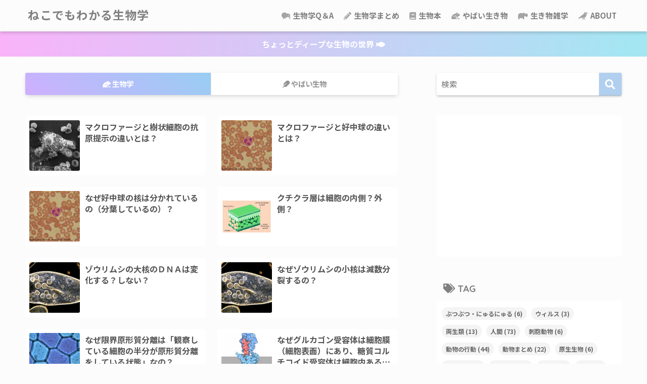

--- FILE ---
content_type: text/html; charset=UTF-8
request_url: https://manabu-biology.com/
body_size: 16304
content:
<!doctype html>
<html lang="ja">
<head>
<meta charset="utf-8">
<meta http-equiv="X-UA-Compatible" content="IE=edge">
<meta name="HandheldFriendly" content="True">
<meta name="MobileOptimized" content="320">
<meta name="viewport" content="width=device-width, initial-scale=1, viewport-fit=cover"/>
<meta name="msapplication-TileColor" content="#b1cfef">
<meta name="theme-color" content="#b1cfef">
<link rel="pingback" href="https://manabu-biology.com/xmlrpc.php">
<title>ねこでもわかる生物学</title>
<meta name='robots' content='max-image-preview:large' />
<link rel='dns-prefetch' href='//use.fontawesome.com' />
<link rel="alternate" type="application/rss+xml" title="ねこでもわかる生物学 &raquo; フィード" href="https://manabu-biology.com/feed" />
<link rel="alternate" type="application/rss+xml" title="ねこでもわかる生物学 &raquo; コメントフィード" href="https://manabu-biology.com/comments/feed" />
<!-- <link rel='stylesheet' id='sng-stylesheet-css' href='https://manabu-biology.com/wp-content/themes/sango-theme/style.css?ver2_19_6' type='text/css' media='all' /> -->
<!-- <link rel='stylesheet' id='sng-option-css' href='https://manabu-biology.com/wp-content/themes/sango-theme/entry-option.css?ver2_19_6' type='text/css' media='all' /> -->
<link rel="stylesheet" type="text/css" href="//manabu-biology.com/wp-content/cache/wpfc-minified/mar1xpj8/41eyd.css" media="all"/>
<link rel='stylesheet' id='sng-googlefonts-css' href='https://fonts.googleapis.com/css?family=Quicksand%3A500%2C700%7CNoto+Sans+JP%3A400%2C700&#038;display=swap' type='text/css' media='all' />
<link rel='stylesheet' id='sng-fontawesome-css' href='https://use.fontawesome.com/releases/v5.11.2/css/all.css' type='text/css' media='all' />
<!-- <link rel='stylesheet' id='wp-block-library-css' href='https://manabu-biology.com/wp-includes/css/dist/block-library/style.min.css?ver=6.4.7' type='text/css' media='all' /> -->
<link rel="stylesheet" type="text/css" href="//manabu-biology.com/wp-content/cache/wpfc-minified/lmo2i52h/41eyd.css" media="all"/>
<style id='rinkerg-gutenberg-rinker-style-inline-css' type='text/css'>
.wp-block-create-block-block{background-color:#21759b;color:#fff;padding:2px}
</style>
<!-- <link rel='stylesheet' id='sango_theme_gutenberg-style-css' href='https://manabu-biology.com/wp-content/plugins/sango-theme-gutenberg/dist/build/style-blocks.css?version=1.69.14' type='text/css' media='all' /> -->
<link rel="stylesheet" type="text/css" href="//manabu-biology.com/wp-content/cache/wpfc-minified/knuxfnra/41eyd.css" media="all"/>
<style id='sango_theme_gutenberg-style-inline-css' type='text/css'>
.is-style-sango-list-main-color li:before { background-color: #b1cfef; }.is-style-sango-list-accent-color li:before { background-color: #ffa0a0; }.sgb-label-main-c { background-color: #b1cfef; }.sgb-label-accent-c { background-color: #ffa0a0; }
</style>
<style id='classic-theme-styles-inline-css' type='text/css'>
/*! This file is auto-generated */
.wp-block-button__link{color:#fff;background-color:#32373c;border-radius:9999px;box-shadow:none;text-decoration:none;padding:calc(.667em + 2px) calc(1.333em + 2px);font-size:1.125em}.wp-block-file__button{background:#32373c;color:#fff;text-decoration:none}
</style>
<style id='global-styles-inline-css' type='text/css'>
body{--wp--preset--color--black: #000000;--wp--preset--color--cyan-bluish-gray: #abb8c3;--wp--preset--color--white: #ffffff;--wp--preset--color--pale-pink: #f78da7;--wp--preset--color--vivid-red: #cf2e2e;--wp--preset--color--luminous-vivid-orange: #ff6900;--wp--preset--color--luminous-vivid-amber: #fcb900;--wp--preset--color--light-green-cyan: #7bdcb5;--wp--preset--color--vivid-green-cyan: #00d084;--wp--preset--color--pale-cyan-blue: #8ed1fc;--wp--preset--color--vivid-cyan-blue: #0693e3;--wp--preset--color--vivid-purple: #9b51e0;--wp--preset--color--sango-main: #b1cfef;--wp--preset--color--sango-pastel: #d5dbe8;--wp--preset--color--sango-accent: #ffa0a0;--wp--preset--color--sango-black: #333;--wp--preset--color--sango-gray: gray;--wp--preset--color--sango-silver: whitesmoke;--wp--preset--gradient--vivid-cyan-blue-to-vivid-purple: linear-gradient(135deg,rgba(6,147,227,1) 0%,rgb(155,81,224) 100%);--wp--preset--gradient--light-green-cyan-to-vivid-green-cyan: linear-gradient(135deg,rgb(122,220,180) 0%,rgb(0,208,130) 100%);--wp--preset--gradient--luminous-vivid-amber-to-luminous-vivid-orange: linear-gradient(135deg,rgba(252,185,0,1) 0%,rgba(255,105,0,1) 100%);--wp--preset--gradient--luminous-vivid-orange-to-vivid-red: linear-gradient(135deg,rgba(255,105,0,1) 0%,rgb(207,46,46) 100%);--wp--preset--gradient--very-light-gray-to-cyan-bluish-gray: linear-gradient(135deg,rgb(238,238,238) 0%,rgb(169,184,195) 100%);--wp--preset--gradient--cool-to-warm-spectrum: linear-gradient(135deg,rgb(74,234,220) 0%,rgb(151,120,209) 20%,rgb(207,42,186) 40%,rgb(238,44,130) 60%,rgb(251,105,98) 80%,rgb(254,248,76) 100%);--wp--preset--gradient--blush-light-purple: linear-gradient(135deg,rgb(255,206,236) 0%,rgb(152,150,240) 100%);--wp--preset--gradient--blush-bordeaux: linear-gradient(135deg,rgb(254,205,165) 0%,rgb(254,45,45) 50%,rgb(107,0,62) 100%);--wp--preset--gradient--luminous-dusk: linear-gradient(135deg,rgb(255,203,112) 0%,rgb(199,81,192) 50%,rgb(65,88,208) 100%);--wp--preset--gradient--pale-ocean: linear-gradient(135deg,rgb(255,245,203) 0%,rgb(182,227,212) 50%,rgb(51,167,181) 100%);--wp--preset--gradient--electric-grass: linear-gradient(135deg,rgb(202,248,128) 0%,rgb(113,206,126) 100%);--wp--preset--gradient--midnight: linear-gradient(135deg,rgb(2,3,129) 0%,rgb(40,116,252) 100%);--wp--preset--font-size--small: 13px;--wp--preset--font-size--medium: 20px;--wp--preset--font-size--large: 36px;--wp--preset--font-size--x-large: 42px;--wp--preset--spacing--20: 0.44rem;--wp--preset--spacing--30: 0.67rem;--wp--preset--spacing--40: 1rem;--wp--preset--spacing--50: 1.5rem;--wp--preset--spacing--60: 2.25rem;--wp--preset--spacing--70: 3.38rem;--wp--preset--spacing--80: 5.06rem;--wp--preset--shadow--natural: 6px 6px 9px rgba(0, 0, 0, 0.2);--wp--preset--shadow--deep: 12px 12px 50px rgba(0, 0, 0, 0.4);--wp--preset--shadow--sharp: 6px 6px 0px rgba(0, 0, 0, 0.2);--wp--preset--shadow--outlined: 6px 6px 0px -3px rgba(255, 255, 255, 1), 6px 6px rgba(0, 0, 0, 1);--wp--preset--shadow--crisp: 6px 6px 0px rgba(0, 0, 0, 1);}:where(.is-layout-flex){gap: 0.5em;}:where(.is-layout-grid){gap: 0.5em;}body .is-layout-flow > .alignleft{float: left;margin-inline-start: 0;margin-inline-end: 2em;}body .is-layout-flow > .alignright{float: right;margin-inline-start: 2em;margin-inline-end: 0;}body .is-layout-flow > .aligncenter{margin-left: auto !important;margin-right: auto !important;}body .is-layout-constrained > .alignleft{float: left;margin-inline-start: 0;margin-inline-end: 2em;}body .is-layout-constrained > .alignright{float: right;margin-inline-start: 2em;margin-inline-end: 0;}body .is-layout-constrained > .aligncenter{margin-left: auto !important;margin-right: auto !important;}body .is-layout-constrained > :where(:not(.alignleft):not(.alignright):not(.alignfull)){max-width: var(--wp--style--global--content-size);margin-left: auto !important;margin-right: auto !important;}body .is-layout-constrained > .alignwide{max-width: var(--wp--style--global--wide-size);}body .is-layout-flex{display: flex;}body .is-layout-flex{flex-wrap: wrap;align-items: center;}body .is-layout-flex > *{margin: 0;}body .is-layout-grid{display: grid;}body .is-layout-grid > *{margin: 0;}:where(.wp-block-columns.is-layout-flex){gap: 2em;}:where(.wp-block-columns.is-layout-grid){gap: 2em;}:where(.wp-block-post-template.is-layout-flex){gap: 1.25em;}:where(.wp-block-post-template.is-layout-grid){gap: 1.25em;}.has-black-color{color: var(--wp--preset--color--black) !important;}.has-cyan-bluish-gray-color{color: var(--wp--preset--color--cyan-bluish-gray) !important;}.has-white-color{color: var(--wp--preset--color--white) !important;}.has-pale-pink-color{color: var(--wp--preset--color--pale-pink) !important;}.has-vivid-red-color{color: var(--wp--preset--color--vivid-red) !important;}.has-luminous-vivid-orange-color{color: var(--wp--preset--color--luminous-vivid-orange) !important;}.has-luminous-vivid-amber-color{color: var(--wp--preset--color--luminous-vivid-amber) !important;}.has-light-green-cyan-color{color: var(--wp--preset--color--light-green-cyan) !important;}.has-vivid-green-cyan-color{color: var(--wp--preset--color--vivid-green-cyan) !important;}.has-pale-cyan-blue-color{color: var(--wp--preset--color--pale-cyan-blue) !important;}.has-vivid-cyan-blue-color{color: var(--wp--preset--color--vivid-cyan-blue) !important;}.has-vivid-purple-color{color: var(--wp--preset--color--vivid-purple) !important;}.has-black-background-color{background-color: var(--wp--preset--color--black) !important;}.has-cyan-bluish-gray-background-color{background-color: var(--wp--preset--color--cyan-bluish-gray) !important;}.has-white-background-color{background-color: var(--wp--preset--color--white) !important;}.has-pale-pink-background-color{background-color: var(--wp--preset--color--pale-pink) !important;}.has-vivid-red-background-color{background-color: var(--wp--preset--color--vivid-red) !important;}.has-luminous-vivid-orange-background-color{background-color: var(--wp--preset--color--luminous-vivid-orange) !important;}.has-luminous-vivid-amber-background-color{background-color: var(--wp--preset--color--luminous-vivid-amber) !important;}.has-light-green-cyan-background-color{background-color: var(--wp--preset--color--light-green-cyan) !important;}.has-vivid-green-cyan-background-color{background-color: var(--wp--preset--color--vivid-green-cyan) !important;}.has-pale-cyan-blue-background-color{background-color: var(--wp--preset--color--pale-cyan-blue) !important;}.has-vivid-cyan-blue-background-color{background-color: var(--wp--preset--color--vivid-cyan-blue) !important;}.has-vivid-purple-background-color{background-color: var(--wp--preset--color--vivid-purple) !important;}.has-black-border-color{border-color: var(--wp--preset--color--black) !important;}.has-cyan-bluish-gray-border-color{border-color: var(--wp--preset--color--cyan-bluish-gray) !important;}.has-white-border-color{border-color: var(--wp--preset--color--white) !important;}.has-pale-pink-border-color{border-color: var(--wp--preset--color--pale-pink) !important;}.has-vivid-red-border-color{border-color: var(--wp--preset--color--vivid-red) !important;}.has-luminous-vivid-orange-border-color{border-color: var(--wp--preset--color--luminous-vivid-orange) !important;}.has-luminous-vivid-amber-border-color{border-color: var(--wp--preset--color--luminous-vivid-amber) !important;}.has-light-green-cyan-border-color{border-color: var(--wp--preset--color--light-green-cyan) !important;}.has-vivid-green-cyan-border-color{border-color: var(--wp--preset--color--vivid-green-cyan) !important;}.has-pale-cyan-blue-border-color{border-color: var(--wp--preset--color--pale-cyan-blue) !important;}.has-vivid-cyan-blue-border-color{border-color: var(--wp--preset--color--vivid-cyan-blue) !important;}.has-vivid-purple-border-color{border-color: var(--wp--preset--color--vivid-purple) !important;}.has-vivid-cyan-blue-to-vivid-purple-gradient-background{background: var(--wp--preset--gradient--vivid-cyan-blue-to-vivid-purple) !important;}.has-light-green-cyan-to-vivid-green-cyan-gradient-background{background: var(--wp--preset--gradient--light-green-cyan-to-vivid-green-cyan) !important;}.has-luminous-vivid-amber-to-luminous-vivid-orange-gradient-background{background: var(--wp--preset--gradient--luminous-vivid-amber-to-luminous-vivid-orange) !important;}.has-luminous-vivid-orange-to-vivid-red-gradient-background{background: var(--wp--preset--gradient--luminous-vivid-orange-to-vivid-red) !important;}.has-very-light-gray-to-cyan-bluish-gray-gradient-background{background: var(--wp--preset--gradient--very-light-gray-to-cyan-bluish-gray) !important;}.has-cool-to-warm-spectrum-gradient-background{background: var(--wp--preset--gradient--cool-to-warm-spectrum) !important;}.has-blush-light-purple-gradient-background{background: var(--wp--preset--gradient--blush-light-purple) !important;}.has-blush-bordeaux-gradient-background{background: var(--wp--preset--gradient--blush-bordeaux) !important;}.has-luminous-dusk-gradient-background{background: var(--wp--preset--gradient--luminous-dusk) !important;}.has-pale-ocean-gradient-background{background: var(--wp--preset--gradient--pale-ocean) !important;}.has-electric-grass-gradient-background{background: var(--wp--preset--gradient--electric-grass) !important;}.has-midnight-gradient-background{background: var(--wp--preset--gradient--midnight) !important;}.has-small-font-size{font-size: var(--wp--preset--font-size--small) !important;}.has-medium-font-size{font-size: var(--wp--preset--font-size--medium) !important;}.has-large-font-size{font-size: var(--wp--preset--font-size--large) !important;}.has-x-large-font-size{font-size: var(--wp--preset--font-size--x-large) !important;}
.wp-block-navigation a:where(:not(.wp-element-button)){color: inherit;}
:where(.wp-block-post-template.is-layout-flex){gap: 1.25em;}:where(.wp-block-post-template.is-layout-grid){gap: 1.25em;}
:where(.wp-block-columns.is-layout-flex){gap: 2em;}:where(.wp-block-columns.is-layout-grid){gap: 2em;}
.wp-block-pullquote{font-size: 1.5em;line-height: 1.6;}
</style>
<!-- <link rel='stylesheet' id='toc-screen-css' href='https://manabu-biology.com/wp-content/plugins/table-of-contents-plus/screen.min.css' type='text/css' media='all' /> -->
<link rel="stylesheet" type="text/css" href="//manabu-biology.com/wp-content/cache/wpfc-minified/2ehbcixv/41eyd.css" media="all"/>
<style id='toc-screen-inline-css' type='text/css'>
div#toc_container {background: #fbfbfb;border: 1px solid #ffffff;width: 350px;}div#toc_container ul li {font-size: 100%;}
</style>
<!-- <link rel='stylesheet' id='yyi_rinker_stylesheet-css' href='https://manabu-biology.com/wp-content/plugins/yyi-rinker/css/style.css?v=1.10.2' type='text/css' media='all' /> -->
<!-- <link rel='stylesheet' id='child-style-css' href='https://manabu-biology.com/wp-content/themes/sango-theme-child/style.css' type='text/css' media='all' /> -->
<!-- <link rel='stylesheet' id='hcb-style-css' href='https://manabu-biology.com/wp-content/plugins/highlighting-code-block/build/css/hcb--dark.css' type='text/css' media='all' /> -->
<link rel="stylesheet" type="text/css" href="//manabu-biology.com/wp-content/cache/wpfc-minified/7awpvqlz/21kwl.css" media="all"/>
<style id='hcb-style-inline-css' type='text/css'>
:root{--hcb--fz--base: 14px}:root{--hcb--fz--mobile: 13px}:root{--hcb--ff:Menlo, Consolas, "Hiragino Kaku Gothic ProN", "Hiragino Sans", Meiryo, sans-serif;}
</style>
<script src='//manabu-biology.com/wp-content/cache/wpfc-minified/eu33rd9o/41eyd.js' type="text/javascript"></script>
<!-- <script type="text/javascript" src="https://manabu-biology.com/wp-includes/js/jquery/jquery.min.js?ver=3.7.1" id="jquery-core-js"></script> -->
<!-- <script type="text/javascript" src="https://manabu-biology.com/wp-includes/js/jquery/jquery-migrate.min.js?ver=3.4.1" id="jquery-migrate-js"></script> -->
<link rel="https://api.w.org/" href="https://manabu-biology.com/wp-json/" /><link rel="EditURI" type="application/rsd+xml" title="RSD" href="https://manabu-biology.com/xmlrpc.php?rsd" />
<style>
.yyi-rinker-images {
display: flex;
justify-content: center;
align-items: center;
position: relative;
}
div.yyi-rinker-image img.yyi-rinker-main-img.hidden {
display: none;
}
.yyi-rinker-images-arrow {
cursor: pointer;
position: absolute;
top: 50%;
display: block;
margin-top: -11px;
opacity: 0.6;
width: 22px;
}
.yyi-rinker-images-arrow-left{
left: -10px;
}
.yyi-rinker-images-arrow-right{
right: -10px;
}
.yyi-rinker-images-arrow-left.hidden {
display: none;
}
.yyi-rinker-images-arrow-right.hidden {
display: none;
}
div.yyi-rinker-contents.yyi-rinker-design-tate  div.yyi-rinker-box{
flex-direction: column;
}
div.yyi-rinker-contents.yyi-rinker-design-slim div.yyi-rinker-box .yyi-rinker-links {
flex-direction: column;
}
div.yyi-rinker-contents.yyi-rinker-design-slim div.yyi-rinker-info {
width: 100%;
}
div.yyi-rinker-contents.yyi-rinker-design-slim .yyi-rinker-title {
text-align: center;
}
div.yyi-rinker-contents.yyi-rinker-design-slim .yyi-rinker-links {
text-align: center;
}
div.yyi-rinker-contents.yyi-rinker-design-slim .yyi-rinker-image {
margin: auto;
}
div.yyi-rinker-contents.yyi-rinker-design-slim div.yyi-rinker-info ul.yyi-rinker-links li {
align-self: stretch;
}
div.yyi-rinker-contents.yyi-rinker-design-slim div.yyi-rinker-box div.yyi-rinker-info {
padding: 0;
}
div.yyi-rinker-contents.yyi-rinker-design-slim div.yyi-rinker-box {
flex-direction: column;
padding: 14px 5px 0;
}
.yyi-rinker-design-slim div.yyi-rinker-box div.yyi-rinker-info {
text-align: center;
}
.yyi-rinker-design-slim div.price-box span.price {
display: block;
}
div.yyi-rinker-contents.yyi-rinker-design-slim div.yyi-rinker-info div.yyi-rinker-title a{
font-size:16px;
}
div.yyi-rinker-contents.yyi-rinker-design-slim ul.yyi-rinker-links li.amazonkindlelink:before,  div.yyi-rinker-contents.yyi-rinker-design-slim ul.yyi-rinker-links li.amazonlink:before,  div.yyi-rinker-contents.yyi-rinker-design-slim ul.yyi-rinker-links li.rakutenlink:before,  div.yyi-rinker-contents.yyi-rinker-design-slim ul.yyi-rinker-links li.yahoolink:before {
font-size:12px;
}
div.yyi-rinker-contents.yyi-rinker-design-slim ul.yyi-rinker-links li a {
font-size: 13px;
}
.entry-content ul.yyi-rinker-links li {
padding: 0;
}
div.yyi-rinker-contents .yyi-rinker-attention.attention_desing_right_ribbon {
width: 89px;
height: 91px;
position: absolute;
top: -1px;
right: -1px;
left: auto;
overflow: hidden;
}
div.yyi-rinker-contents .yyi-rinker-attention.attention_desing_right_ribbon span {
display: inline-block;
width: 146px;
position: absolute;
padding: 4px 0;
left: -13px;
top: 12px;
text-align: center;
font-size: 12px;
line-height: 24px;
-webkit-transform: rotate(45deg);
transform: rotate(45deg);
box-shadow: 0 1px 3px rgba(0, 0, 0, 0.2);
}
div.yyi-rinker-contents .yyi-rinker-attention.attention_desing_right_ribbon {
background: none;
}
.yyi-rinker-attention.attention_desing_right_ribbon .yyi-rinker-attention-after,
.yyi-rinker-attention.attention_desing_right_ribbon .yyi-rinker-attention-before{
display:none;
}
div.yyi-rinker-use-right_ribbon div.yyi-rinker-title {
margin-right: 2rem;
}
</style><meta name="description" content="生物学・生命現象の情報・おもしろいへんな生き物・動物の生態、生き物系雑学・動画を紹介する生物まとめサイトです。" /><meta property="og:title" content="ねこでもわかる生物学｜生物の魅力を全ての人に" />
<meta property="og:description" content="生物学・生命現象の情報・おもしろいへんな生き物・動物の生態、生き物系雑学・動画を紹介する生物まとめサイトです。" />
<meta property="og:type" content="website" />
<meta property="og:url" content="https://manabu-biology.com" />
<meta property="og:image" content="http://manabu-biology.com/wp-content/uploads/2021/01/Painting-Blog-Banner-3-e1612004674118.png" />
<meta name="thumbnail" content="http://manabu-biology.com/wp-content/uploads/2021/01/Painting-Blog-Banner-3-e1612004674118.png" />
<meta property="og:site_name" content="ねこでもわかる生物学" />
<meta name="twitter:card" content="summary_large_image" />
<meta name="google-adsense-account" content="ca-pub-7783852832868015">	<script>
(function(i,s,o,g,r,a,m){i['GoogleAnalyticsObject']=r;i[r]=i[r]||function(){
(i[r].q=i[r].q||[]).push(arguments)},i[r].l=1*new Date();a=s.createElement(o),
m=s.getElementsByTagName(o)[0];a.async=1;a.src=g;m.parentNode.insertBefore(a,m)
})(window,document,'script','//www.google-analytics.com/analytics.js','ga');
ga('create', 'UA-176929383-1', 'auto');
ga('send', 'pageview');
</script>
<style type="text/css" id="custom-background-css">
body.custom-background { background-color: #fcfcfc; }
</style>
<link rel="icon" href="https://manabu-biology.com/wp-content/uploads/2017/01/cropped-dna-1-32x32.png" sizes="32x32" />
<link rel="icon" href="https://manabu-biology.com/wp-content/uploads/2017/01/cropped-dna-1-192x192.png" sizes="192x192" />
<link rel="apple-touch-icon" href="https://manabu-biology.com/wp-content/uploads/2017/01/cropped-dna-1-180x180.png" />
<meta name="msapplication-TileImage" content="https://manabu-biology.com/wp-content/uploads/2017/01/cropped-dna-1-270x270.png" />
<style type="text/css" id="wp-custom-css">
/*ヘッダー*/
/*.wrap {
margin: 15px auto 0px auto;
}*/
/*上付き文字*/
sup {
font-size: 75%;
vertical-align: super;
}
/*索引（記事の一番上にでてくるやつ）「CONTENTS]*/
#toc_container .toc_title:before, .entry-content .ez-toc-title-container:before {
display: inline-block;
   position:absolute;
top: 0;
left: -50px;
width: 0px;
height: 0px;
border-radius: 50%;
color: #fff;
font-family: FontAwesome;
font-size: 0px;
font-weight: 400;
text-align: center;
line-height: 50px;
content: "\f0ca";
}
/*引用*/
.entry-content blockquote {
   border: solid 2px #ff5f2e;
}
.entry-content h2 {
padding: 1rem 2rem;
border-left: 8px solid #d6ecfa;
/*background: #f4f4f4;*/
}
.cardtype h2 {/*タイトル*/
padding-bottom: 8px;
font-size: 15px;
color: #353535;
border-radius: 100px 200px 300px 40px;
}
@media screen and (min-width: 480px) and (max-width: 1029px){
.cardtype h2 {
padding-bottom: 15px;
}}
.cardtype time {
display: block;
margin: 13px 13px 8px;
color: #b5b5b5;
font-size: 13px;
font-weight: bold;
}
.cardtype time:before {/*投稿日アイコン*/
display: none;
}
.cat-name {/*カテゴリー表示*/
background: none !important;
color: #b5b5b5;
right: 5px;
bottom: 8px;
top: initial;
left: initial;
border-radius: 10px 20px 30px 40px;align-content
}
@media screen and (max-width: 800px){
.cat-name{
display: none;
}
}
/*スマホ横長カードタイプ*/
.sidelong time {/*投稿日*/
position: absolute;
bottom: 3px;
}
.sidelong h2 {/*タイトル*/
height: 6em;
}
.sidelong .newmark {/*NEWマーク調整*/
height: 25px;
line-height: 25px;
border-radius: 3px;
}
/*--------------------------------------
パンくずリスト
--------------------------------------*/
#breadcrumb {/*パンくずリスト全体の設定*/
font-size:16px;/*文字サイズ*/
letter-spacing: .2em;/*文字と文字の間の幅*/
}
#breadcrumb li a, #breadcrumb li:after {/*リンクと擬似要素の色*/
color: #3aadf4;/*一括指定、ありがとうございます*/
}
#breadcrumb li:first-child a:before {/*一番最初のアイコン*/
padding-right: 5px;/*内側路の余白*/
font-size: 1.4em;/*文字サイズ*/
content: "\f3c5";/*アイコンの種類*/
vertical-align: -10%;/*上下のポジション*/
opacity:0.54;/*存在感*/
}
#breadcrumb li:after {/*横三角のやつ*/
opacity:.54;/*スケスケ*/
}
#breadcrumb li:last-child:after {/*横三角の最後*/
display: none;/*いらないから削除*/
}
@media only screen and (max-width: 480px){/*スマホ表示*/
#breadcrumb {
text-align: center;/*中央寄せ*/
}}
.home #container .header, #divheader, .cardtype__article:first-child, .cardtype__article:nth-child(2), .sidelong__article:first-child, .sidelong__article:nth-child(2) {
animation: none;
}//END パーマリンク設定へ合わせるためのアーカイブタイトルの設定変更
/*--------------------------------------
フォローボックスをグラデーションに変更
--------------------------------------*/
.sns-dif ul, .like_box {
background: linear-gradient(to right,#d5eef2,#f9dbf9);
}
@media only screen and (min-width: 768px){
.sns-dif + .like_box {
background: linear-gradient(to right,#d5eef2,#f9dbf9);
}}
/*--------------------------------------
* SNSシェアボタン 丸型
* --------------------------------------*/
.sns-dif ul {
background: none;
}
.sns-dif ul li a {
padding: 0;
box-shadow: none;
}
.sns-dif ul li a:hover {
box-shadow: 0 10px 15px -5px rgba(0, 0, 0, 0.25);
}
.tw a {
background: #7dcdf7!important;
}
.fb a {
background: #7c9dec!important;
}
.hatebu a {
background: #7cb1ec!important;
}
.pkt a {
background: #f99593!important;
}
.line a {
background: #8ed97a!important;
}
.tw a, .fb a, .hatebu a, .pkt a, .line a{
color: white;
}
.sns-dif ul li a{
width: 50px;
height: 50px;
line-height: 50px;
border-radius: 25px;
}
.sns-dif ul li a i{
height: 50px;
line-height: 50px;
font-size: 25px!important;
}
/*    */
.uiGrid .hCent {
text-align: left;
}
/*   */
/*--------------------------------------
吹き出しのカスタマイズ
--------------------------------------*/
.say .chatting .sc {
border-radius: 8px; /*丸みの変更*/
border: solid 2px #eaedf2;
background: #fafafa;
}
.say.left .chatting .sc:before {
border-right: 12px solid #eaedf2;	
}
.say.left .chatting .sc:after {
border-right: 12px solid #fafafa;	
}
.say.right .chatting .sc:before {
border-left: 12px solid #eaedf2;
}
.say.right .chatting .sc:after {
border-left: 12px solid #fafafa;
}
.say .faceicon img {
border: solid 2px #eaedf2;
}		</style>
<style> a{color:#4f96f6}.main-c, .has-sango-main-color{color:#b1cfef}.main-bc, .has-sango-main-background-color{background-color:#b1cfef}.main-bdr, #inner-content .main-bdr{border-color:#b1cfef}.pastel-c, .has-sango-pastel-color{color:#d5dbe8}.pastel-bc, .has-sango-pastel-background-color, #inner-content .pastel-bc{background-color:#d5dbe8}.accent-c, .has-sango-accent-color{color:#ffa0a0}.accent-bc, .has-sango-accent-background-color{background-color:#ffa0a0}.header, #footer-menu, .drawer__title{background-color:#fcfcfc}#logo a{color:#7f7f7f}.desktop-nav li a , .mobile-nav li a, #footer-menu a, #drawer__open, .header-search__open, .copyright, .drawer__title{color:#7f7f7f}.drawer__title .close span, .drawer__title .close span:before{background:#7f7f7f}.desktop-nav li:after{background:#7f7f7f}.mobile-nav .current-menu-item{border-bottom-color:#7f7f7f}.widgettitle, .sidebar .wp-block-group h2, .drawer .wp-block-group h2{color:#7f7f7f;background-color:#fcfcfc}.footer, .footer-block{background-color:#eaedff}.footer-block, .footer, .footer a, .footer .widget ul li a{color:#7f7f7f}#toc_container .toc_title, .entry-content .ez-toc-title-container, #footer_menu .raised, .pagination a, .pagination span, #reply-title:before, .entry-content blockquote:before, .main-c-before li:before, .main-c-b:before{color:#b1cfef}.searchform__submit, .footer-block .wp-block-search .wp-block-search__button, .sidebar .wp-block-search .wp-block-search__button, .footer .wp-block-search .wp-block-search__button, .drawer .wp-block-search .wp-block-search__button, #toc_container .toc_title:before, .ez-toc-title-container:before, .cat-name, .pre_tag > span, .pagination .current, .post-page-numbers.current, #submit, .withtag_list > span, .main-bc-before li:before{background-color:#b1cfef}#toc_container, #ez-toc-container, .entry-content h3, .li-mainbdr ul, .li-mainbdr ol{border-color:#b1cfef}.search-title i, .acc-bc-before li:before{background:#ffa0a0}.li-accentbdr ul, .li-accentbdr ol{border-color:#ffa0a0}.pagination a:hover, .li-pastelbc ul, .li-pastelbc ol{background:#d5dbe8}body{font-size:100%}@media only screen and (min-width:481px){body{font-size:100%}}@media only screen and (min-width:1030px){body{font-size:100%}}.totop{background:#e381f4}.header-info a{color:#FFF;background:linear-gradient(95deg, #f9b3f9, #a2e7f2)}.fixed-menu ul{background:#FFF}.fixed-menu a{color:#a2a7ab}.fixed-menu .current-menu-item a, .fixed-menu ul li a.active{color:#6bb6ff}.post-tab{background:#ffffff}.post-tab > div{color:#939393}.post-tab > div.tab-active{background:linear-gradient(45deg, #ceafff, #98cef2)}body{font-family:"Noto Sans JP","Helvetica", "Arial", "Hiragino Kaku Gothic ProN", "Hiragino Sans", YuGothic, "Yu Gothic", "メイリオ", Meiryo, sans-serif;}.dfont{font-family:"Quicksand","Noto Sans JP","Helvetica", "Arial", "Hiragino Kaku Gothic ProN", "Hiragino Sans", YuGothic, "Yu Gothic", "メイリオ", Meiryo, sans-serif;}.body_bc{background-color:fcfcfc}</style></head>
<body class="blog custom-background fa5">
<div id="container">
<header class="header">
<div id="inner-header" class="wrap cf">
<h1 id="logo" class="header-logo h1 dfont">
<a href="https://manabu-biology.com" class="header-logo__link">
ねこでもわかる生物学    </a>
</h1>
<div class="header-search">
<label class="header-search__open" for="header-search-input"><i class="fas fa-search" aria-hidden="true"></i></label>
<input type="checkbox" class="header-search__input" id="header-search-input" onclick="document.querySelector('.header-search__modal .searchform__input').focus()">
<label class="header-search__close" for="header-search-input"></label>
<div class="header-search__modal">
<form role="search" method="get" class="searchform" action="https://manabu-biology.com/">
<div>
<input type="search" class="searchform__input" name="s" value="" placeholder="検索" />
<button type="submit" class="searchform__submit" aria-label="検索"><i class="fas fa-search" aria-hidden="true"></i></button>
</div>
</form>  </div>
</div>  <nav class="desktop-nav clearfix"><ul id="menu-menu" class="menu"><li id="menu-item-24353" class="menu-item menu-item-type-taxonomy menu-item-object-category menu-item-24353"><a href="https://manabu-biology.com/archives/category/%e7%94%9f%e7%89%a9%e5%ad%a6q%ef%bc%86a"><i class="fas fa-kiwi-bird"></i> 生物学Q＆A</a></li>
<li id="menu-item-5611" class="menu-item menu-item-type-custom menu-item-object-custom menu-item-5611"><a href="http://manabu-biology.com/archives/category/index"><i class="fas fa-pencil-alt"></i> 生物学まとめ</a></li>
<li id="menu-item-5483" class="menu-item menu-item-type-custom menu-item-object-custom menu-item-5483"><a href="http://manabu-biology.com/%E3%81%8A%E3%81%99%E3%81%99%E3%82%81%E7%94%9F%E7%89%A9%E6%9C%AC"><i class="fas fa-book"></i> 生物本</a></li>
<li id="menu-item-12228" class="menu-item menu-item-type-taxonomy menu-item-object-category menu-item-12228"><a href="https://manabu-biology.com/archives/category/creature"><i class="fas fa-frog"></i> やばい生き物</a></li>
<li id="menu-item-7762" class="menu-item menu-item-type-custom menu-item-object-custom menu-item-7762"><a href="http://manabu-biology.com/archives/category/zatugaku"><i class="fas fa-hippo"></i> 生き物雑学</a></li>
<li id="menu-item-16609" class="menu-item menu-item-type-post_type menu-item-object-post menu-item-16609"><a href="https://manabu-biology.com/archives/%e3%83%90%e3%82%a4%e3%82%aa%e3%83%8f%e3%83%83%e3%82%afch%e3%81%a8%e3%81%af.html"><i class="fas fa-crow"></i> ABOUT</a></li>
</ul></nav></div>
</header>
<div class="header-info ">
<a href="http://manabu-biology.com/archives/%e3%83%90%e3%82%a4%e3%82%aa%e3%83%8f%e3%83%83%e3%82%afch%e3%81%a8%e3%81%af.html">
ちょっとディープな生物の世界 <i class="fas fa-fish"></i>    </a>
</div>
<div id="content">
<div id="inner-content" class="wrap cf">
<main id="main" class="m-all t-2of3 d-5of7 cf">
<div class="post-tab cf">
<div class="tab2 tab-active">
<i class="fas fa-frog"></i> 生物学    </div>
<div class="tab3"style="border-top:none;">
<i class="fas fa-feather"></i> やばい生物    </div>
</div>
<div class="post-tab__content tab2 tab-active"><div class="sidelong cf">  <article class="sidelong__article">
<a class="sidelong__link" href="https://manabu-biology.com/archives/%e3%83%9e%e3%82%af%e3%83%ad%e3%83%95%e3%82%a1%e3%83%bc%e3%82%b8%e3%81%a8%e6%a8%b9%e7%8a%b6%e7%b4%b0%e8%83%9e%e3%81%ae%e6%8a%97%e5%8e%9f%e6%8f%90%e7%a4%ba%e3%81%ae%e9%81%95%e3%81%84%e3%81%a8%e3%81%af.html">
<p class="sidelong__img">
<img src="https://manabu-biology.com/wp-content/uploads/2014/10/800px-Macs_killing_cancer_cell-160x160.jpg" width="160" height="160" alt="マクロファージと樹状細胞の抗原提示の違いとは？" >
</p>
<div class="sidelong__article-info">
<h2>マクロファージと樹状細胞の抗原提示の違いとは？</h2>
</div>
</a>
</article>
<article class="sidelong__article">
<a class="sidelong__link" href="https://manabu-biology.com/archives/%e3%83%9e%e3%82%af%e3%83%ad%e3%83%95%e3%82%a1%e3%83%bc%e3%82%b8%e3%81%a8%e5%a5%bd%e4%b8%ad%e7%90%83%e3%81%ae%e9%81%95%e3%81%84%e3%81%a8%e3%81%af%ef%bc%9f.html">
<p class="sidelong__img">
<img src="https://manabu-biology.com/wp-content/uploads/2024/09/Neutrophil-160x160.jpg" width="160" height="160" alt="マクロファージと好中球の違いとは？" >
</p>
<div class="sidelong__article-info">
<h2>マクロファージと好中球の違いとは？</h2>
</div>
</a>
</article>
<article class="sidelong__article">
<a class="sidelong__link" href="https://manabu-biology.com/archives/%e3%81%aa%e3%81%9c%e5%a5%bd%e4%b8%ad%e7%90%83%e3%81%ae%e6%a0%b8%e3%81%af%e5%88%86%e3%81%8b%e3%82%8c%e3%81%a6%e3%81%84%e3%82%8b%e3%81%ae%ef%bc%88%e5%88%86%e8%91%89%e3%81%97%e3%81%a6%e3%81%84%e3%82%8b.html">
<p class="sidelong__img">
<img src="https://manabu-biology.com/wp-content/uploads/2024/09/Neutrophil-160x160.jpg" width="160" height="160" alt="なぜ好中球の核は分かれているの（分葉しているの）？" >
</p>
<div class="sidelong__article-info">
<h2>なぜ好中球の核は分かれているの（分葉しているの）？</h2>
</div>
</a>
</article>
<article class="sidelong__article">
<a class="sidelong__link" href="https://manabu-biology.com/archives/%e3%82%af%e3%83%81%e3%82%af%e3%83%a9%e5%b1%a4%e3%81%af%e7%b4%b0%e8%83%9e%e3%81%ae%e5%86%85%e5%81%b4%ef%bc%9f%e5%a4%96%e5%81%b4%ef%bc%9f.html">
<p class="sidelong__img">
<img src="https://manabu-biology.com/wp-content/uploads/2024/01/Plant_Cuticle_Art_1.svg" width="160" height="160" alt="クチクラ層は細胞の内側？外側？" >
</p>
<div class="sidelong__article-info">
<h2>クチクラ層は細胞の内側？外側？</h2>
</div>
</a>
</article>
<article class="sidelong__article">
<a class="sidelong__link" href="https://manabu-biology.com/archives/%e3%82%be%e3%82%a6%e3%83%aa%e3%83%a0%e3%82%b7%e3%81%ae%e5%a4%a7%e6%a0%b8%e3%81%ae%ef%bd%84%ef%bd%8e%ef%bd%81%e3%81%af%e5%a4%89%e5%8c%96%e3%81%97%e3%81%aa%e3%81%84%e3%81%ae%ef%bc%9f.html">
<p class="sidelong__img">
<img src="https://manabu-biology.com/wp-content/uploads/2021/05/9260ac1a-s-160x160.gif" width="160" height="160" alt="ゾウリムシの大核のＤＮＡは変化する？しない？" >
</p>
<div class="sidelong__article-info">
<h2>ゾウリムシの大核のＤＮＡは変化する？しない？</h2>
</div>
</a>
</article>
<article class="sidelong__article">
<a class="sidelong__link" href="https://manabu-biology.com/archives/%e3%81%aa%e3%81%9c%e3%82%be%e3%82%a6%e3%83%aa%e3%83%a0%e3%82%b7%e3%81%ae%e5%b0%8f%e6%a0%b8%e3%81%af%e6%b8%9b%e6%95%b0%e5%88%86%e8%a3%82%e3%81%99%e3%82%8b%e3%81%ae%ef%bc%9f.html">
<p class="sidelong__img">
<img src="https://manabu-biology.com/wp-content/uploads/2021/05/9260ac1a-s-160x160.gif" width="160" height="160" alt="なぜゾウリムシの小核は減数分裂するの？" >
</p>
<div class="sidelong__article-info">
<h2>なぜゾウリムシの小核は減数分裂するの？</h2>
</div>
</a>
</article>
<article class="sidelong__article">
<a class="sidelong__link" href="https://manabu-biology.com/archives/%e3%81%aa%e3%81%9c%e9%99%90%e7%95%8c%e5%8e%9f%e5%bd%a2%e8%b3%aa%e5%88%86%e9%9b%a2%e3%81%af%e3%80%8c%e8%a6%b3%e5%af%9f%e3%81%97%e3%81%a6%e3%81%84%e3%82%8b%e7%b4%b0%e8%83%9e%e3%81%ae%e5%8d%8a%e5%88%86.html">
<p class="sidelong__img">
<img src="https://manabu-biology.com/wp-content/uploads/2017/01/1925-160x160.jpg" width="160" height="160" alt="なぜ限界原形質分離は「観察している細胞の半分が原形質分離をしている状態」なの？" >
</p>
<div class="sidelong__article-info">
<h2>なぜ限界原形質分離は「観察している細胞の半分が原形質分離をしている状態」なの？</h2>
</div>
</a>
</article>
<article class="sidelong__article">
<a class="sidelong__link" href="https://manabu-biology.com/archives/%e3%81%aa%e3%81%9c%e3%82%b0%e3%83%ab%e3%82%ab%e3%82%b4%e3%83%b3%e5%8f%97%e5%ae%b9%e4%bd%93%e3%81%af%e7%b4%b0%e8%83%9e%e8%86%9c%ef%bc%88%e7%b4%b0%e8%83%9e%e8%a1%a8%e9%9d%a2%ef%bc%89%e3%81%ab%e3%81%82.html">
<p class="sidelong__img">
<img src="https://manabu-biology.com/wp-content/uploads/2024/08/mom184_02_ja-160x160.jpg" width="160" height="160" alt="なぜグルカゴン受容体は細胞膜（細胞表面）にあり、糖質コルチコイド受容体は細胞内あるの？" >
</p>
<div class="sidelong__article-info">
<h2>なぜグルカゴン受容体は細胞膜（細胞表面）にあり、糖質コルチコイド受容体は細胞内あるの？</h2>
</div>
</a>
</article>
<article class="sidelong__article">
<a class="sidelong__link" href="https://manabu-biology.com/archives/%e3%81%aa%e3%81%9c%e3%82%ab%e3%82%a8%e3%83%ab%e3%81%ae%e5%8d%b5%e3%81%af%e6%b7%a1%e6%b0%b4%e3%81%ab%e9%95%b7%e3%81%8f%e6%b5%b8%e3%81%a3%e3%81%a6%e3%81%84%e3%81%a6%e3%82%82%e8%86%a8%e5%bc%b5%e3%81%97.html">
<p class="sidelong__img">
<img src="https://manabu-biology.com/wp-content/uploads/2019/02/1-30-e1549975561187-160x160.jpg" width="160" height="160" alt="なぜカエルの卵は淡水に長く浸っていても膨張しないの？" >
</p>
<div class="sidelong__article-info">
<h2>なぜカエルの卵は淡水に長く浸っていても膨張しないの？</h2>
</div>
</a>
</article>
<article class="sidelong__article">
<a class="sidelong__link" href="https://manabu-biology.com/archives/%e3%81%aa%e3%81%9c%e3%82%ab%e3%83%aa%e3%82%a6%e3%83%a0%e3%83%81%e3%83%a3%e3%83%8d%e3%83%ab%e3%82%92%e3%83%8a%e3%83%88%e3%83%aa%e3%82%a6%e3%83%a0%e3%82%a4%e3%82%aa%e3%83%b3%e3%81%af%e9%80%9a%e3%82%89.html">
<p class="sidelong__img">
<img src="https://manabu-biology.com/wp-content/uploads/2024/08/image-1-160x160.png" width="160" height="160" alt="なぜカリウムチャネルをナトリウムイオンは通ることができないの？" >
</p>
<div class="sidelong__article-info">
<h2>なぜカリウムチャネルをナトリウムイオンは通ることができないの？</h2>
</div>
</a>
</article>
</div>  <div class="post-tab__more ct">
<a class="raised main-bc strong" href="https://manabu-biology.com/archives/category/%e7%94%9f%e7%89%a9%e5%ad%a6q%ef%bc%86a">
<i class="fas fa-caret-right" aria-hidden="true"></i>      <span>もっと見る</span>
</a>
</div>
</div><div class="post-tab__content tab3"><div class="sidelong cf">  <article class="sidelong__article">
<a class="sidelong__link" href="https://manabu-biology.com/archives/%e3%81%be%e3%81%a4%e6%af%9b%e3%81%ae%e3%82%88%e3%81%86%e3%81%aa%e6%a8%a1%e6%a7%98%e3%81%8c%e3%81%a8%e3%81%a6%e3%81%a4%e3%82%82%e3%81%aa%e3%81%8f%e3%82%ab%e3%83%af%e3%82%a4%e3%82%a4%e3%83%a4%e3%83%84.html">
<p class="sidelong__img">
<img src="https://manabu-biology.com/wp-content/uploads/2021/06/82vape6yelq11-1-160x160.jpg" width="160" height="160" alt="まつ毛のような突起がとてつもなくカワイイヤツ「ツノメドリ」" >
</p>
<div class="sidelong__article-info">
<h2>まつ毛のような突起がとてつもなくカワイイヤツ「ツノメドリ」</h2>
</div>
</a>
</article>
<article class="sidelong__article">
<a class="sidelong__link" href="https://manabu-biology.com/archives/%e3%82%ab%e3%83%9e%e3%82%ad%e3%83%aa%e3%81%aa%e3%81%ae%e3%81%ab%e3%83%84%e3%83%8e%e3%81%8c%e7%94%9f%e3%81%88%e3%81%a6%e3%81%84%e3%82%8b%e3%83%a4%e3%83%84%e3%80%8c%e3%83%a8%e3%82%a6%e3%82%ab%e3%82%a4.html">
<p class="sidelong__img">
<img src="https://manabu-biology.com/wp-content/uploads/2021/06/1280px-Conehead_Mantis_Empusa_pennata_Serra_de_Sao_Mamede_Portugal_40724792523-160x160.jpg" width="160" height="160" alt="カマキリなのにツノが生えているヤツ「ヨウカイカマキリ」" >
</p>
<div class="sidelong__article-info">
<h2>カマキリなのにツノが生えているヤツ「ヨウカイカマキリ」</h2>
</div>
</a>
</article>
<article class="sidelong__article">
<a class="sidelong__link" href="https://manabu-biology.com/archives/%e9%80%94%e6%96%b9%e3%82%82%e3%81%aa%e3%81%8f%e7%be%8e%e3%81%97%e3%81%84%e7%9b%ae%e3%82%92%e6%8c%81%e3%81%a4%e3%83%a4%e3%83%84%e3%80%8cpseudocreobotra-wahlbergi%e3%80%8d.html">
<p class="sidelong__img">
<img src="https://manabu-biology.com/wp-content/uploads/2021/06/f590c33517821c96bd40c10963e34cf9-160x160.jpg" width="160" height="160" alt="途方もなく美しい目を持つヤツ「Pseudocreobotra wahlbergi」" >
</p>
<div class="sidelong__article-info">
<h2>途方もなく美しい目を持つヤツ「Pseudocreobotra wahlbergi」</h2>
</div>
</a>
</article>
<article class="sidelong__article">
<a class="sidelong__link" href="https://manabu-biology.com/archives/%e3%81%a8%e3%82%93%e3%81%a7%e3%82%82%e3%81%aa%e3%81%84%e3%81%bb%e3%81%a9%e3%82%ab%e3%83%a9%e3%83%95%e3%83%ab%e3%81%a7%e7%be%8e%e3%81%97%e3%81%84%e6%af%9b%e8%99%ab%e3%80%8chemileucinae%e3%80%8d.html">
<p class="sidelong__img">
<img src="https://manabu-biology.com/wp-content/uploads/2021/06/oou7cukd5sk51-160x160.jpg" width="160" height="160" alt="とんでもないほどカラフルで美しい毛虫「Hemileucinae」" >
</p>
<div class="sidelong__article-info">
<h2>とんでもないほどカラフルで美しい毛虫「Hemileucinae」</h2>
</div>
</a>
</article>
<article class="sidelong__article">
<a class="sidelong__link" href="https://manabu-biology.com/archives/%e3%82%b9%e3%83%91%e3%82%a4%e3%83%80%e3%83%bc%e3%83%9e%e3%83%b3%e3%81%ab%e3%81%97%e3%81%8b%e8%a6%8b%e3%81%88%e3%81%aa%e3%81%84%e3%83%a4%e3%83%84%e3%80%8c%e3%83%a0%e3%83%af%e3%83%b3%e3%82%b6%e3%83%bb.html">
<p class="sidelong__img">
<img src="https://manabu-biology.com/wp-content/uploads/2021/06/rareanimal-17-160x160.jpg" width="160" height="160" alt="スパイダーマンにしか見えないヤツ「ムワンザ・アガマトカゲ」" >
</p>
<div class="sidelong__article-info">
<h2>スパイダーマンにしか見えないヤツ「ムワンザ・アガマトカゲ」</h2>
</div>
</a>
</article>
<article class="sidelong__article">
<a class="sidelong__link" href="https://manabu-biology.com/archives/%e8%80%b3%e3%81%ae%e3%82%b5%e3%82%a4%e3%82%ba%e3%81%8c%e4%bd%93%e3%81%ae%e4%b8%89%e5%88%86%e3%81%ae%e4%ba%8c%e3%82%82%e3%81%82%e3%82%8b%e3%83%a4%e3%83%84%e3%80%8c%e3%82%aa%e3%82%aa%e3%83%9f%e3%83%9f.html">
<p class="sidelong__img">
<img src="https://manabu-biology.com/wp-content/uploads/2021/06/20210226_6e3210-160x160.jpg" width="160" height="160" alt="耳のサイズが体の三分の二もあるヤツ「オオミミトビネズミ」" >
</p>
<div class="sidelong__article-info">
<h2>耳のサイズが体の三分の二もあるヤツ「オオミミトビネズミ」</h2>
</div>
</a>
</article>
<article class="sidelong__article">
<a class="sidelong__link" href="https://manabu-biology.com/archives/%e6%ad%bb%e6%b5%b7%e3%81%a7%e7%94%9f%e6%81%af%e3%81%97%e3%81%a6%e3%81%84%e3%82%8b%e6%95%b0%e5%b0%91%e3%81%aa%e3%81%84%e7%94%9f%e3%81%8d%e7%89%a9%e3%81%aa%e3%83%a4%e3%83%84%e3%80%8c%e3%83%89%e3%83%8a.html">
<p class="sidelong__img">
<img src="https://manabu-biology.com/wp-content/uploads/2021/06/dunaliella-salina-bg-160x160.jpg" width="160" height="160" alt="死海で生息している数少ない生き物なヤツ「ドナリエラ」" >
</p>
<div class="sidelong__article-info">
<h2>死海で生息している数少ない生き物なヤツ「ドナリエラ」</h2>
</div>
</a>
</article>
<article class="sidelong__article">
<a class="sidelong__link" href="https://manabu-biology.com/archives/%e5%ba%a6%e8%82%9d%e3%82%92%e6%8a%9c%e3%81%8f%e3%81%bb%e3%81%a9%e3%81%8b%e3%82%8f%e3%81%84%e3%81%84%e7%94%9f%e3%81%8d%e7%89%a9%e3%81%9f%e3%81%a120%e9%81%b8%e3%80%90%e3%81%be%e3%81%a8%e3%82%81%e3%80%91.html">
<p class="sidelong__img">
<img src="https://manabu-biology.com/wp-content/uploads/2021/06/f590c33517821c96bd40c10963e34cf9-160x160.jpg" width="160" height="160" alt="度肝を抜くほどかわいい生き物たち18選【まとめ】" >
</p>
<div class="sidelong__article-info">
<h2>度肝を抜くほどかわいい生き物たち18選【まとめ】</h2>
</div>
</a>
</article>
<article class="sidelong__article">
<a class="sidelong__link" href="https://manabu-biology.com/archives/%e8%91%89%e3%81%a3%e3%81%b1%e3%81%ab%e6%93%ac%e6%85%8b%e3%81%97%e3%81%99%e3%81%8e%e3%81%a6%e3%83%8a%e3%83%8a%e3%83%95%e3%82%b7%e3%81%ae%e5%8e%9f%e5%9e%8b%e3%82%92%e8%a6%8b%e5%a4%b1%e3%81%84%e3%81%a4.html">
<p class="sidelong__img">
<img src="https://manabu-biology.com/wp-content/uploads/2021/06/0c40f9b42bc5034b472eeab4ea2d8098-160x160.jpg" width="160" height="160" alt="葉っぱに擬態しすぎてナナフシの原型を見失いつつあるヤツ「ユウレイヒレアシナナフシ」" >
</p>
<div class="sidelong__article-info">
<h2>葉っぱに擬態しすぎてナナフシの原型を見失いつつあるヤツ「ユウレイヒレアシナナフシ」</h2>
</div>
</a>
</article>
<article class="sidelong__article">
<a class="sidelong__link" href="https://manabu-biology.com/archives/%e4%bd%95%e3%82%84%e3%82%89%e7%a5%9e%e5%a6%99%e3%81%aa%e9%9d%a2%e6%8c%81%e3%81%a1%e3%82%92%e3%81%97%e3%81%a6%e3%81%84%e3%82%8b%e3%83%a4%e3%83%84%e3%80%8c%e3%83%81%e3%83%99%e3%83%83%e3%83%88%e3%82%b9.html">
<p class="sidelong__img">
<img src="https://manabu-biology.com/wp-content/uploads/2021/06/d8e6c3557255ea01b4802783cbe10ec0-160x160.jpg" width="160" height="160" alt="何やら神妙な面持ちをしているヤツ「チベットスナギツネ」" >
</p>
<div class="sidelong__article-info">
<h2>何やら神妙な面持ちをしているヤツ「チベットスナギツネ」</h2>
</div>
</a>
</article>
</div>  <div class="post-tab__more ct">
<a class="raised main-bc strong" href="http://manabu-biology.com/archives/category/creature">
<i class="fas fa-caret-right" aria-hidden="true"></i>      <span>もっと見る</span>
</a>
</div>
</div>      </main>
<div id="sidebar1" class="sidebar m-all t-1of3 d-2of7 last-col cf" role="complementary">
<aside class="insidesp">
<div id="notfix" class="normal-sidebar">
<div id="search-3" class="widget widget_search"><form role="search" method="get" class="searchform" action="https://manabu-biology.com/">
<div>
<input type="search" class="searchform__input" name="s" value="" placeholder="検索" />
<button type="submit" class="searchform__submit" aria-label="検索"><i class="fas fa-search" aria-hidden="true"></i></button>
</div>
</form></div><div id="custom_html-7" class="widget_text widget widget_custom_html"><div class="textwidget custom-html-widget"><script async src="https://pagead2.googlesyndication.com/pagead/js/adsbygoogle.js"></script>
<!-- レスポンシブ2020-08-25 -->
<ins class="adsbygoogle" style="display: block;" data-ad-client="ca-pub-4178964904043168" data-ad-slot="6934593418" data-ad-format="auto" data-full-width-responsive="true"></ins>
<script>
(adsbygoogle = window.adsbygoogle || []).push({});
</script></div></div><div id="tag_cloud-2" class="widget widget_tag_cloud"><h4 class="widgettitle dfont has-fa-before">TAG</h4><div class="tagcloud"><a href="https://manabu-biology.com/archives/tag/%e3%81%b6%e3%81%a4%e3%81%b6%e3%81%a4%e3%83%bb%e3%81%ab%e3%82%85%e3%82%8b%e3%81%ab%e3%82%85%e3%82%8b" class="tag-cloud-link tag-link-162 tag-link-position-1" style="font-size: 12.277777777778pt;" aria-label="ぶつぶつ・にゅるにゅる (6個の項目)">ぶつぶつ・にゅるにゅる<span class="tag-link-count"> (6)</span></a>
<a href="https://manabu-biology.com/archives/tag/%e3%82%a6%e3%82%a3%e3%83%ab%e3%82%b9" class="tag-cloud-link tag-link-174 tag-link-position-2" style="font-size: 10.333333333333pt;" aria-label="ウィルス (3個の項目)">ウィルス<span class="tag-link-count"> (3)</span></a>
<a href="https://manabu-biology.com/archives/tag/%e4%b8%a1%e7%94%9f%e9%a1%9e" class="tag-cloud-link tag-link-94 tag-link-position-3" style="font-size: 14.611111111111pt;" aria-label="両生類 (13個の項目)">両生類<span class="tag-link-count"> (13)</span></a>
<a href="https://manabu-biology.com/archives/tag/%e4%ba%ba%e9%96%93" class="tag-cloud-link tag-link-151 tag-link-position-4" style="font-size: 20.211111111111pt;" aria-label="人間 (73個の項目)">人間<span class="tag-link-count"> (73)</span></a>
<a href="https://manabu-biology.com/archives/tag/%e5%88%ba%e8%83%9e%e5%8b%95%e7%89%a9" class="tag-cloud-link tag-link-81 tag-link-position-5" style="font-size: 12.277777777778pt;" aria-label="刺胞動物 (6個の項目)">刺胞動物<span class="tag-link-count"> (6)</span></a>
<a href="https://manabu-biology.com/archives/tag/%e5%8b%95%e7%89%a9%e3%81%ae%e8%a1%8c%e5%8b%95" class="tag-cloud-link tag-link-80 tag-link-position-6" style="font-size: 18.5pt;" aria-label="動物の行動 (44個の項目)">動物の行動<span class="tag-link-count"> (44)</span></a>
<a href="https://manabu-biology.com/archives/tag/%e5%8b%95%e7%89%a9%e3%81%be%e3%81%a8%e3%82%81" class="tag-cloud-link tag-link-181 tag-link-position-7" style="font-size: 16.244444444444pt;" aria-label="動物まとめ (22個の項目)">動物まとめ<span class="tag-link-count"> (22)</span></a>
<a href="https://manabu-biology.com/archives/tag/%e5%8e%9f%e7%94%9f%e7%94%9f%e7%89%a9" class="tag-cloud-link tag-link-135 tag-link-position-8" style="font-size: 12.277777777778pt;" aria-label="原生生物 (6個の項目)">原生生物<span class="tag-link-count"> (6)</span></a>
<a href="https://manabu-biology.com/archives/tag/%e5%8e%9f%e7%b4%a2%e5%8b%95%e7%89%a9" class="tag-cloud-link tag-link-142 tag-link-position-9" style="font-size: 9.4pt;" aria-label="原索動物 (2個の項目)">原索動物<span class="tag-link-count"> (2)</span></a>
<a href="https://manabu-biology.com/archives/tag/%e5%93%ba%e4%b9%b3%e9%a1%9e" class="tag-cloud-link tag-link-95 tag-link-position-10" style="font-size: 22pt;" aria-label="哺乳類 (126個の項目)">哺乳類<span class="tag-link-count"> (126)</span></a>
<a href="https://manabu-biology.com/archives/tag/%e5%ae%87%e5%ae%99" class="tag-cloud-link tag-link-82 tag-link-position-11" style="font-size: 15pt;" aria-label="宇宙 (15個の項目)">宇宙<span class="tag-link-count"> (15)</span></a>
<a href="https://manabu-biology.com/archives/tag/%e5%ae%9f%e9%a8%93" class="tag-cloud-link tag-link-128 tag-link-position-12" style="font-size: 13.055555555556pt;" aria-label="実験 (8個の項目)">実験<span class="tag-link-count"> (8)</span></a>
<a href="https://manabu-biology.com/archives/tag/%e6%81%90%e7%ab%9c" class="tag-cloud-link tag-link-120 tag-link-position-13" style="font-size: 12.277777777778pt;" aria-label="恐竜 (6個の項目)">恐竜<span class="tag-link-count"> (6)</span></a>
<a href="https://manabu-biology.com/archives/tag/%e6%98%86%e8%99%ab" class="tag-cloud-link tag-link-66 tag-link-position-14" style="font-size: 15.777777777778pt;" aria-label="昆虫 (19個の項目)">昆虫<span class="tag-link-count"> (19)</span></a>
<a href="https://manabu-biology.com/archives/tag/%e6%9c%89%e6%ab%9b%e5%8b%95%e7%89%a9" class="tag-cloud-link tag-link-179 tag-link-position-15" style="font-size: 8pt;" aria-label="有櫛動物 (1個の項目)">有櫛動物<span class="tag-link-count"> (1)</span></a>
<a href="https://manabu-biology.com/archives/tag/%e6%9c%89%e8%a2%8b%e9%a1%9e" class="tag-cloud-link tag-link-126 tag-link-position-16" style="font-size: 11.733333333333pt;" aria-label="有袋類 (5個の項目)">有袋類<span class="tag-link-count"> (5)</span></a>
<a href="https://manabu-biology.com/archives/tag/%e6%a3%98%e7%9a%ae%e5%8b%95%e7%89%a9" class="tag-cloud-link tag-link-134 tag-link-position-17" style="font-size: 12.277777777778pt;" aria-label="棘皮動物 (6個の項目)">棘皮動物<span class="tag-link-count"> (6)</span></a>
<a href="https://manabu-biology.com/archives/tag/%e6%a4%8d%e7%89%a9" class="tag-cloud-link tag-link-131 tag-link-position-18" style="font-size: 14.611111111111pt;" aria-label="植物 (13個の項目)">植物<span class="tag-link-count"> (13)</span></a>
<a href="https://manabu-biology.com/archives/tag/%e6%b5%b7%e7%b6%bf%e5%8b%95%e7%89%a9" class="tag-cloud-link tag-link-121 tag-link-position-19" style="font-size: 10.333333333333pt;" aria-label="海綿動物 (3個の項目)">海綿動物<span class="tag-link-count"> (3)</span></a>
<a href="https://manabu-biology.com/archives/tag/%e7%84%a1%e9%a1%8e%e9%a1%9e" class="tag-cloud-link tag-link-129 tag-link-position-20" style="font-size: 9.4pt;" aria-label="無顎類 (2個の項目)">無顎類<span class="tag-link-count"> (2)</span></a>
<a href="https://manabu-biology.com/archives/tag/%e7%88%ac%e8%99%ab%e9%a1%9e" class="tag-cloud-link tag-link-140 tag-link-position-21" style="font-size: 17.644444444444pt;" aria-label="爬虫類 (34個の項目)">爬虫類<span class="tag-link-count"> (34)</span></a>
<a href="https://manabu-biology.com/archives/tag/%e7%92%b0%e5%bd%a2%e5%8b%95%e7%89%a9" class="tag-cloud-link tag-link-90 tag-link-position-22" style="font-size: 11.111111111111pt;" aria-label="環形動物 (4個の項目)">環形動物<span class="tag-link-count"> (4)</span></a>
<a href="https://manabu-biology.com/archives/tag/%e7%94%9f%e6%85%8b%e7%b3%bb" class="tag-cloud-link tag-link-84 tag-link-position-23" style="font-size: 15.466666666667pt;" aria-label="生態系 (17個の項目)">生態系<span class="tag-link-count"> (17)</span></a>
<a href="https://manabu-biology.com/archives/tag/%e7%94%b2%e6%ae%bb%e9%a1%9e" class="tag-cloud-link tag-link-154 tag-link-position-24" style="font-size: 10.333333333333pt;" aria-label="甲殻類 (3個の項目)">甲殻類<span class="tag-link-count"> (3)</span></a>
<a href="https://manabu-biology.com/archives/tag/%e7%97%85%e6%b0%97" class="tag-cloud-link tag-link-133 tag-link-position-25" style="font-size: 17.022222222222pt;" aria-label="病気 (28個の項目)">病気<span class="tag-link-count"> (28)</span></a>
<a href="https://manabu-biology.com/archives/tag/%e7%a7%91%e5%ad%a6%e6%8a%80%e8%a1%93" class="tag-cloud-link tag-link-74 tag-link-position-26" style="font-size: 14.844444444444pt;" aria-label="科学技術 (14個の項目)">科学技術<span class="tag-link-count"> (14)</span></a>
<a href="https://manabu-biology.com/archives/tag/%e7%af%80%e8%b6%b3%e5%8b%95%e7%89%a9" class="tag-cloud-link tag-link-101 tag-link-position-27" style="font-size: 18.655555555556pt;" aria-label="節足動物 (46個の項目)">節足動物<span class="tag-link-count"> (46)</span></a>
<a href="https://manabu-biology.com/archives/tag/%e7%b4%b0%e8%83%9e" class="tag-cloud-link tag-link-85 tag-link-position-28" style="font-size: 15pt;" aria-label="細胞 (15個の項目)">細胞<span class="tag-link-count"> (15)</span></a>
<a href="https://manabu-biology.com/archives/tag/%e7%b4%b0%e8%8f%8c" class="tag-cloud-link tag-link-67 tag-link-position-29" style="font-size: 8pt;" aria-label="細菌 (1個の項目)">細菌<span class="tag-link-count"> (1)</span></a>
<a href="https://manabu-biology.com/archives/tag/%e7%b7%9a%e5%bd%a2%e5%8b%95%e7%89%a9" class="tag-cloud-link tag-link-159 tag-link-position-30" style="font-size: 8pt;" aria-label="線形動物 (1個の項目)">線形動物<span class="tag-link-count"> (1)</span></a>
<a href="https://manabu-biology.com/archives/tag/%e8%8f%8c%e9%a1%9e" class="tag-cloud-link tag-link-157 tag-link-position-31" style="font-size: 9.4pt;" aria-label="菌類 (2個の項目)">菌類<span class="tag-link-count"> (2)</span></a>
<a href="https://manabu-biology.com/archives/tag/%e8%bb%9f%e4%bd%93%e5%8b%95%e7%89%a9" class="tag-cloud-link tag-link-106 tag-link-position-32" style="font-size: 15.622222222222pt;" aria-label="軟体動物 (18個の項目)">軟体動物<span class="tag-link-count"> (18)</span></a>
<a href="https://manabu-biology.com/archives/tag/%e8%bb%9f%e9%aa%a8%e9%ad%9a%e9%a1%9e" class="tag-cloud-link tag-link-99 tag-link-position-33" style="font-size: 13.444444444444pt;" aria-label="軟骨魚類 (9個の項目)">軟骨魚類<span class="tag-link-count"> (9)</span></a>
<a href="https://manabu-biology.com/archives/tag/%e9%80%b2%e5%8c%96" class="tag-cloud-link tag-link-89 tag-link-position-34" style="font-size: 11.733333333333pt;" aria-label="進化 (5個の項目)">進化<span class="tag-link-count"> (5)</span></a>
<a href="https://manabu-biology.com/archives/tag/%e9%9c%8a%e9%95%b7%e9%a1%9e" class="tag-cloud-link tag-link-79 tag-link-position-35" style="font-size: 16.555555555556pt;" aria-label="霊長類 (24個の項目)">霊長類<span class="tag-link-count"> (24)</span></a>
<a href="https://manabu-biology.com/archives/tag/%e9%ad%9a%e9%a1%9e" class="tag-cloud-link tag-link-125 tag-link-position-36" style="font-size: 18.422222222222pt;" aria-label="魚類 (43個の項目)">魚類<span class="tag-link-count"> (43)</span></a>
<a href="https://manabu-biology.com/archives/tag/%e9%b3%a5%e9%a1%9e" class="tag-cloud-link tag-link-102 tag-link-position-37" style="font-size: 18.966666666667pt;" aria-label="鳥類 (50個の項目)">鳥類<span class="tag-link-count"> (50)</span></a></div>
</div>  <div class="widget my_popular_posts">
<h4 class="widgettitle dfont has-fa-before">よく読まれている記事</h4>    <ul class="my-widget ">
<li>
<a href="https://manabu-biology.com/archives/%e3%82%a6%e3%83%9f%e3%82%ac%e3%83%a1%e3%81%ae%e7%94%b2%e7%be%85%e3%81%ab%e4%bb%98%e7%9d%80%e3%81%97%e3%81%9f%e3%83%95%e3%82%b8%e3%83%84%e3%83%9c%e3%82%92%e5%8f%96%e3%81%a3%e3%81%a6%e3%81%84%e3%81%8f.html">
<figure class="my-widget__img">
<img width="160" height="160" src="https://manabu-biology.com/wp-content/uploads/2019/03/-6-e1551491434751-160x160.jpg" alt="ウミガメの甲羅に付着したフジツボを取っていくだけの映像が爽快すぎる！！" >
</figure>
<div class="my-widget__text">
ウミガメの甲羅に付着したフジツボを取っていくだけの映像が爽快すぎる！！                      </div>
</a>
</li>
<li>
<a href="https://manabu-biology.com/archives/%e3%83%90%e3%82%a4%e3%82%aa%e3%83%bc%e3%83%a0%ef%bc%88%e7%94%9f%e7%89%a9%e7%be%a4%e7%b3%bb%ef%bc%89%e3%81%ae%e7%a8%ae%e9%a1%9e.html">
<figure class="my-widget__img">
<img width="160" height="160" src="https://manabu-biology.com/wp-content/uploads/2018/01/バイオーム-160x160.png" alt="世界のバイオーム（生物群系）の種類" >
</figure>
<div class="my-widget__text">
世界のバイオーム（生物群系）の種類                      </div>
</a>
</li>
<li>
<a href="https://manabu-biology.com/archives/41864966.html">
<figure class="my-widget__img">
<img width="160" height="160" src="https://manabu-biology.com/wp-content/uploads/2016/12/1-160x160.jpg" alt="【教養としての高校生物】「生物基礎」をわかりやすく解説してみた" >
</figure>
<div class="my-widget__text">
【教養としての高校生物】「生物基礎」をわかりやすく解説してみた                      </div>
</a>
</li>
<li>
<a href="https://manabu-biology.com/archives/41937398.html">
<figure class="my-widget__img">
<img width="160" height="160" src="https://manabu-biology.com/wp-content/uploads/2017/01/26a2227b-160x160.gif" alt="遺伝子頻度の変化と進化：ハーディ・ワインベルグの法則" >
</figure>
<div class="my-widget__text">
遺伝子頻度の変化と進化：ハーディ・ワインベルグの法則                      </div>
</a>
</li>
<li>
<a href="https://manabu-biology.com/archives/%e6%b4%bb%e5%8b%95%e9%9b%bb%e4%bd%8d%e3%81%8c%e8%b5%b7%e3%81%93%e3%82%8b%e4%bb%95%e7%b5%84%e3%81%bf.html">
<figure class="my-widget__img">
<img width="160" height="160" src="https://manabu-biology.com/wp-content/uploads/2017/12/静止電位・活動電位-7-160x160.png" alt="活動電位が起こる仕組み" >
</figure>
<div class="my-widget__text">
活動電位が起こる仕組み                      </div>
</a>
</li>
<li>
<a href="https://manabu-biology.com/archives/41864977.html">
<figure class="my-widget__img">
<img width="160" height="160" src="https://manabu-biology.com/wp-content/uploads/2017/01/cffad283-s-1-160x160.jpg" alt="【教養としての高校生物】「生物」をわかりやすく解説してみた" >
</figure>
<div class="my-widget__text">
【教養としての高校生物】「生物」をわかりやすく解説してみた                      </div>
</a>
</li>
<li>
<a href="https://manabu-biology.com/archives/40082383.html">
<figure class="my-widget__img">
<img width="160" height="160" src="https://manabu-biology.com/wp-content/uploads/2017/01/18afef83-2-160x160.png" alt="NADPHとNADHの違い" >
</figure>
<div class="my-widget__text">
NADPHとNADHの違い                      </div>
</a>
</li>
<li>
<a href="https://manabu-biology.com/archives/%e9%ab%98%e6%a0%a1%e7%94%9f%e7%89%a9%e3%81%a7%e5%87%ba%e3%81%a6%e3%81%8f%e3%82%8b%e6%9f%93%e8%89%b2%e6%b6%b2%e3%81%be%e3%81%a8%e3%82%81.html">
<figure class="my-widget__img">
<img width="160" height="160" src="https://manabu-biology.com/wp-content/uploads/2017/08/e1503929651590-160x160.jpg" alt="高校生物で出てくる染色液まとめ" >
</figure>
<div class="my-widget__text">
高校生物で出てくる染色液まとめ                      </div>
</a>
</li>
</ul>
</div>
<div id="recent-comments-5" class="widget widget_recent_comments"><h4 class="widgettitle dfont has-fa-before">COMMENT</h4><ul id="recentcomments"><li class="recentcomments"><a href="https://manabu-biology.com/archives/%e3%80%90%e7%94%bb%e5%83%8f%e3%80%91%e9%9b%b7%e3%81%8c%e8%90%bd%e3%81%a1%e3%81%a6%e7%9a%ae%e8%86%9a%e3%81%ab%e6%a8%b9%e7%8a%b6%e3%81%ae%e7%81%ab%e5%82%b7%ef%bc%88%e9%9b%bb%e7%b4%8b%ef%bc%89%e3%81%8c.html#comment-176218">【画像】雷が落ちて皮膚に樹状の火傷（電紋）が生じた人々</a> に <span class="comment-author-link">匿名</span> より</li><li class="recentcomments"><a href="https://manabu-biology.com/archives/%e3%82%af%e3%83%af%e3%82%ac%e3%82%bf%e3%81%ae%e3%83%a1%e3%82%b9vs%e3%83%8f%e3%82%a8%e3%83%88%e3%83%aa%e3%82%bd%e3%82%a6%e3%81%af%e3%81%a9%e3%81%a1%e3%82%89%e3%81%8c%e5%8b%9d%e3%81%a4%ef%bc%9f%e8%a9%a6.html#comment-173057">クワガタのメスvsハエトリソウはどちらが勝つ？試してみた</a> に <span class="comment-author-link">匿名</span> より</li><li class="recentcomments"><a href="https://manabu-biology.com/archives/%e6%a7%98%e3%80%85%e3%81%aa%e7%94%9f%e7%89%a9%e3%81%ae%e4%bd%93%e6%b6%b2%e3%81%ae%e5%be%aa%e7%92%b0.html#comment-170349">様々な生物の体液の循環</a> に <span class="comment-author-link">いまいしょうた</span> より</li><li class="recentcomments"><a href="https://manabu-biology.com/archives/%e4%b8%96%e7%95%8c%e6%9c%80%e5%b0%8f%e3%83%bb%e4%b8%96%e7%95%8c%e6%9c%80%e5%a4%a7%e3%81%ae%e7%94%9f%e7%89%a9.html#comment-168737">世界最小・世界最大の生物</a> に <span class="comment-author-link">あいうえおかきくけこさしすせそたちつてと?!?!</span> より</li><li class="recentcomments"><a href="https://manabu-biology.com/archives/%e6%b7%b1%e6%b5%b7%e3%82%92%e6%8e%a2%e7%b4%a2%e3%81%97%e3%81%a6%e3%81%84%e3%81%9f%e3%82%89%e3%81%be%e3%82%8b%e3%81%a7%e6%a9%9f%e6%a2%b0%e3%81%ae%e3%82%88%e3%81%86%e3%81%aa%e3%82%af%e3%83%a9%e3%82%b2.html#comment-166444">深海を探索していたらまるで機械のようなクラゲが見つかる</a> に <span class="comment-author-link">匿名</span> より</li><li class="recentcomments"><a href="https://manabu-biology.com/archives/%e3%83%90%e3%82%a4%e3%82%aa%e3%83%8f%e3%83%83%e3%82%afch%e3%81%a8%e3%81%af.html#comment-163580">「ねこでもわかる生物学」とは</a> に <span class="comment-author-link"><a href="https://graph.org/Get-your-BTC-09-04" class="url" rel="ugc external nofollow">Important: 1.75 BTC sent to your account. Accept payment &gt;&gt; https://graph.org/Get-your-BTC-09-04?hs=3ad994f8f9e4c53009836965455cd69b&amp;</a></span> より</li><li class="recentcomments"><a href="https://manabu-biology.com/archives/41864966.html#comment-161669">【教養としての高校生物】「生物基礎」をわかりやすく解説してみた</a> に <span class="comment-author-link"><a href="https://graph.org/GET-FREE-BITCOIN-07-23" class="url" rel="ugc external nofollow">⚡ Instant Transaction: 0.35 BTC received. Complete now =&gt; https://graph.org/GET-FREE-BITCOIN-07-23?hs=68c489a15ab90ec7fce2d1eb7c3165bf&amp;</a></span> より</li><li class="recentcomments"><a href="https://manabu-biology.com/archives/%e6%89%81%e5%bd%a2%e5%8b%95%e7%89%a9%e3%81%ae%e6%a7%8b%e9%80%a0%e3%81%a8%e7%94%9f%e6%85%8b.html#comment-159372">扁形動物の構造と生態</a> に <span class="comment-author-link">名無し</span> より</li><li class="recentcomments"><a href="https://manabu-biology.com/archives/%e7%9a%ae%e8%86%9a%e6%84%9f%e8%a6%9a%ef%bc%8d%e6%84%9f%e8%a6%9a%e7%82%b9.html#comment-158556">皮膚感覚－感覚点（痛点、冷点、圧点、温点）</a> に <span class="comment-author-link">溶岩チキン</span> より</li><li class="recentcomments"><a href="https://manabu-biology.com/archives/39876659.html#comment-158478">胚葉の誘導</a> に <span class="comment-author-link">匿名</span> より</li></ul></div>        </div>
</aside>
</div>
</div>
</div>

<footer class="footer">
<div id="footer-menu">
<div>
<a class="footer-menu__btn dfont" href="https://manabu-biology.com/"><i class="fas fa-home" aria-hidden="true"></i> HOME</a>
</div>
<nav>
<div class="footer-links cf"><ul id="menu-%e3%83%95%e3%83%83%e3%82%bf%e3%83%bc%e3%83%a1%e3%83%8b%e3%83%a5%e3%83%bc" class="nav footer-nav cf"><li id="menu-item-24687" class="menu-item menu-item-type-post_type menu-item-object-page menu-item-24687"><a href="https://manabu-biology.com/%e3%83%97%e3%83%a9%e3%82%a4%e3%83%90%e3%82%b7%e3%83%bc%e3%83%9d%e3%83%aa%e3%82%b7%e3%83%bc">プライバシーポリシー</a></li>
</ul></div>                      </nav>
<p class="copyright dfont">
&copy; 2025            ねこでもわかる生物学            All rights reserved.
</p>
</div>
</footer>
</div>
<script type="text/javascript" id="sango_theme_client-block-js-js-extra">
/* <![CDATA[ */
var sgb_client_options = {"site_url":"https:\/\/manabu-biology.com","is_logged_in":""};
/* ]]> */
</script>
<script type="text/javascript" src="https://manabu-biology.com/wp-content/plugins/sango-theme-gutenberg/dist/client.build.js?version=1.69.14" id="sango_theme_client-block-js-js"></script>
<script type="text/javascript" id="toc-front-js-extra">
/* <![CDATA[ */
var tocplus = {"smooth_scroll":"1"};
/* ]]> */
</script>
<script type="text/javascript" src="https://manabu-biology.com/wp-content/plugins/table-of-contents-plus/front.min.js" id="toc-front-js"></script>
<script type="text/javascript" src="https://manabu-biology.com/wp-content/plugins/highlighting-code-block/assets/js/prism.js" id="hcb-prism-js"></script>
<script type="text/javascript" src="https://manabu-biology.com/wp-includes/js/clipboard.min.js?ver=2.0.11" id="clipboard-js"></script>
<script type="text/javascript" id="hcb-script-js-extra">
/* <![CDATA[ */
var hcbVars = {"showCopyBtn":"1","copyBtnLabel":"\u30b3\u30fc\u30c9\u3092\u30af\u30ea\u30c3\u30d7\u30dc\u30fc\u30c9\u306b\u30b3\u30d4\u30fc\u3059\u308b"};
/* ]]> */
</script>
<script type="text/javascript" src="https://manabu-biology.com/wp-content/plugins/highlighting-code-block/build/js/hcb_script.js" id="hcb-script-js"></script>
<script>jQuery(function(){jQuery('.post-tab > div').click(function(){jQuery('.post-tab > div,.post-tab__content').removeClass('tab-active');var tabClass=jQuery(this).attr('class').split(" ")[0];jQuery(this).addClass('tab-active');jQuery('.post-tab__content').each(function(){if(jQuery(this).attr('class').indexOf(tabClass)!=-1){jQuery(this).addClass('tab-active').fadeIn()}else{jQuery(this).hide()}})})});</script>          </body>
</html><!-- WP Fastest Cache file was created in 0.14999103546143 seconds, on 29-12-25 22:06:53 --><!-- via php -->

--- FILE ---
content_type: text/html; charset=utf-8
request_url: https://www.google.com/recaptcha/api2/aframe
body_size: 265
content:
<!DOCTYPE HTML><html><head><meta http-equiv="content-type" content="text/html; charset=UTF-8"></head><body><script nonce="t2A9D-5hNi2LuQfq1Lt82w">/** Anti-fraud and anti-abuse applications only. See google.com/recaptcha */ try{var clients={'sodar':'https://pagead2.googlesyndication.com/pagead/sodar?'};window.addEventListener("message",function(a){try{if(a.source===window.parent){var b=JSON.parse(a.data);var c=clients[b['id']];if(c){var d=document.createElement('img');d.src=c+b['params']+'&rc='+(localStorage.getItem("rc::a")?sessionStorage.getItem("rc::b"):"");window.document.body.appendChild(d);sessionStorage.setItem("rc::e",parseInt(sessionStorage.getItem("rc::e")||0)+1);localStorage.setItem("rc::h",'1768857348926');}}}catch(b){}});window.parent.postMessage("_grecaptcha_ready", "*");}catch(b){}</script></body></html>

--- FILE ---
content_type: image/svg+xml
request_url: https://manabu-biology.com/wp-content/uploads/2024/01/Plant_Cuticle_Art_1.svg
body_size: 300965
content:
<?xml version="1.0" encoding="utf-8"?>
<!-- Generator: Adobe Illustrator 24.0.1, SVG Export Plug-In . SVG Version: 6.00 Build 0)  -->
<!DOCTYPE svg PUBLIC "-//W3C//DTD SVG 1.1//EN" "http://www.w3.org/Graphics/SVG/1.1/DTD/svg11.dtd" [
	<!ENTITY ns_extend "http://ns.adobe.com/Extensibility/1.0/">
	<!ENTITY ns_ai "http://ns.adobe.com/AdobeIllustrator/10.0/">
	<!ENTITY ns_graphs "http://ns.adobe.com/Graphs/1.0/">
	<!ENTITY ns_vars "http://ns.adobe.com/Variables/1.0/">
	<!ENTITY ns_imrep "http://ns.adobe.com/ImageReplacement/1.0/">
	<!ENTITY ns_sfw "http://ns.adobe.com/SaveForWeb/1.0/">
	<!ENTITY ns_custom "http://ns.adobe.com/GenericCustomNamespace/1.0/">
	<!ENTITY ns_adobe_xpath "http://ns.adobe.com/XPath/1.0/">
]>
<svg version="1.1" id="IMG" xmlns:x="&ns_extend;" xmlns:i="&ns_ai;" xmlns:graph="&ns_graphs;"
	 xmlns="http://www.w3.org/2000/svg" xmlns:xlink="http://www.w3.org/1999/xlink" x="0px" y="0px" width="375px"
	 height="254.7466px" viewBox="0 0 375 254.7466" enable-background="new 0 0 375 254.7466" xml:space="preserve">
<switch>
	<foreignObject requiredExtensions="&ns_ai;" x="0" y="0" width="1" height="1">
		<i:aipgfRef  xlink:href="#adobe_illustrator_pgf">
		</i:aipgfRef>
	</foreignObject>
	<g i:extraneous="self">
		<g id="Fire">
		</g>
		<g>
			<rect fill="none" width="375" height="254.7466"/>
		</g>
		<rect x="11" y="13.3811" fill="#FCD6BD" stroke="#EB9D62" stroke-miterlimit="10" width="353.0695" height="232.3656"/>
		<g>
			<g>
				<path fill="#222222" d="M25.666,237.043c0.9434,0,1.8223-0.3672,1.8223-1.2852c0-2.0674-4.4697-0.8535-4.4697-3.8281
					c0-1.5557,1.2207-2.417,2.7881-2.417c0.9502,0,1.9697,0.3174,2.7217,0.9004l-0.54,0.8428
					c-0.5508-0.4355-1.4219-0.7021-2.1211-0.7021c-0.8818,0-1.6855,0.4219-1.6855,1.2783c0,2.0313,4.4873,0.7852,4.4873,3.8135
					c0,1.6455-1.3291,2.4521-2.9639,2.4521c-1.084,0-2.0703-0.3525-2.9307-1.0264l0.5469-0.8604
					C23.998,236.7481,24.8193,237.043,25.666,237.043z"/>
				<path fill="#222222" d="M35.7979,230.6758h-2.6182v7.3037h-1.1846v-7.3037h-2.6143v-1.0439h6.417V230.6758z"/>
				<path fill="#222222" d="M36.25,233.8018c0-2.4697,1.8584-4.2891,4.2529-4.2891c2.3984,0,4.2236,1.8223,4.2236,4.2783
					c0,2.4521-1.8223,4.3066-4.2422,4.3066C38.0615,238.0977,36.25,236.2403,36.25,233.8018z M43.5166,233.8057
					c0-1.8584-1.2852-3.2412-3.0322-3.2412c-1.7461,0-3.0352,1.3789-3.0352,3.2412c0,1.8545,1.2822,3.2441,3.0352,3.2441
					C42.2383,237.0499,43.5166,235.6563,43.5166,233.8057z"/>
				<path fill="#222222" d="M47.8584,229.6319l2.8555,5.7334l2.8193-5.7334h1.333l0.335,8.3477H54.002l-0.249-6.5293l-2.6465,5.4238
					h-0.8428l-2.6973-5.4238l-0.252,6.5293h-1.1523l0.3311-8.3477H47.8584z"/>
				<path fill="#222222" d="M61.7959,235.7579H58.292l-0.7881,2.2217H56.29l3.0898-8.3477h1.3643l3.1299,8.3477h-1.2783
					L61.7959,235.7579z M61.4355,234.7598l-1.4004-3.8887l-1.3867,3.8887H61.4355z"/>
			</g>
			<g>
				<path fill="#222222" d="M222.9263,224.6446h-3.5039l-0.7881,2.2217h-1.2139l3.0898-8.3477h1.3643l3.1299,8.3477h-1.2783
					L222.9263,224.6446z M222.5659,223.6465l-1.4004-3.8887l-1.3867,3.8887H222.5659z"/>
				<path fill="#222222" d="M226.2271,218.5186h1.1807v8.3477h-1.1807V218.5186z"/>
				<path fill="#222222" d="M229.5542,218.5186h2.9707c1.7539,0,2.7979,1.0908,2.7979,2.5498c0,1.1699-0.6729,2.0957-1.793,2.4375
					l2.042,3.3604h-1.4043l-1.873-3.2197h-1.5771v3.2197h-1.1631V218.5186z M232.3237,222.6026
					c1.1377,0,1.8145-0.5439,1.8145-1.5127c0-1.0156-0.7422-1.5303-1.8145-1.5303h-1.6064v3.043H232.3237z"/>
				<path fill="#222222" d="M242.2993,225.9297c0.9434,0,1.8223-0.3672,1.8223-1.2852c0-2.0674-4.4697-0.8535-4.4697-3.8281
					c0-1.5557,1.2207-2.417,2.7881-2.417c0.9502,0,1.9697,0.3174,2.7217,0.9004l-0.54,0.8428
					c-0.5508-0.4355-1.4219-0.7021-2.1211-0.7021c-0.8818,0-1.6855,0.4219-1.6855,1.2783c0,2.0313,4.4873,0.7852,4.4873,3.8135
					c0,1.6455-1.3291,2.4521-2.9639,2.4521c-1.084,0-2.0703-0.3525-2.9307-1.0264l0.5469-0.8604
					C240.6313,225.6348,241.4526,225.9297,242.2993,225.9297z"/>
				<path fill="#222222" d="M248.0161,226.8663h-1.1631v-8.3477h3.0107c1.8105,0,2.7979,1.1592,2.7979,2.6436
					c0,1.5371-1.0586,2.7148-2.7871,2.7148h-1.8584V226.8663z M249.6616,222.8331c1.1563,0,1.8154-0.627,1.8154-1.6494
					c0-1.041-0.6807-1.624-1.8154-1.624h-1.6455v3.2734H249.6616z"/>
				<path fill="#222222" d="M258.0835,224.6446h-3.5039l-0.7881,2.2217h-1.2139l3.0898-8.3477h1.3643l3.1299,8.3477h-1.2783
					L258.0835,224.6446z M257.7231,223.6465l-1.4004-3.8887l-1.3867,3.8887H257.7231z"/>
				<path fill="#222222" d="M267.5386,226.0958c-0.7637,0.5869-1.8398,0.8887-2.8125,0.8887c-2.3984,0-4.1699-1.8398-4.1699-4.2559
					c0-2.46,1.833-4.3291,4.2275-4.3291c0.9795,0,1.9805,0.3135,2.7441,0.9043l-0.54,0.8428
					c-0.5869-0.4463-1.4229-0.6953-2.1611-0.6953c-1.7393,0-3.0713,1.3867-3.0713,3.2559c0,1.8506,1.3037,3.2158,3.0361,3.2158
					c0.7627,0,1.6455-0.2666,2.1963-0.6885L267.5386,226.0958z"/>
				<path fill="#222222" d="M268.895,218.5186h5.1455v1.0371h-3.9678v2.5859h3.457v1.0332h-3.457v2.6543h4.0723v1.0371h-5.25
					V218.5186z"/>
				<path fill="#222222" d="M277.9175,225.9297c0.9434,0,1.8223-0.3672,1.8223-1.2852c0-2.0674-4.4697-0.8535-4.4697-3.8281
					c0-1.5557,1.2207-2.417,2.7871-2.417c0.9512,0,1.9707,0.3174,2.7227,0.9004l-0.54,0.8428
					c-0.5508-0.4355-1.4219-0.7021-2.1211-0.7021c-0.8818,0-1.6855,0.4219-1.6855,1.2783c0,2.0313,4.4873,0.7852,4.4873,3.8135
					c0,1.6455-1.3291,2.4521-2.9639,2.4521c-1.084,0-2.0703-0.3525-2.9307-1.0264l0.5469-0.8604
					C276.2495,225.6348,277.0708,225.9297,277.9175,225.9297z"/>
			</g>
			<g>
				<path fill="#222222" d="M257.2339,24.5743h1.1563v5.3613c0,1.873-1.3291,3.1045-3.248,3.1045
					c-1.9238,0-3.2305-1.2314-3.2305-3.1006v-5.3652h1.1846v5.3691c0,1.2422,0.8682,2.0381,2.0781,2.0381
					s2.0596-0.7959,2.0596-2.0381V24.5743z"/>
				<path fill="#222222" d="M261.6079,32.921h-1.1631v-8.3467h3.0098c1.8115,0,2.7979,1.1592,2.7979,2.6426
					c0,1.5381-1.0586,2.7158-2.7871,2.7158h-1.8574V32.921z M263.2534,28.8878c1.1563,0,1.8145-0.626,1.8145-1.6494
					c0-1.04-0.6807-1.624-1.8145-1.624h-1.6455v3.2734H263.2534z"/>
				<path fill="#222222" d="M268.8335,32.921h-1.1631v-8.3467h3.0107c1.8105,0,2.7979,1.1592,2.7979,2.6426
					c0,1.5381-1.0586,2.7158-2.7871,2.7158h-1.8584V32.921z M270.479,28.8878c1.1563,0,1.8154-0.626,1.8154-1.6494
					c0-1.04-0.6807-1.624-1.8154-1.624h-1.6455v3.2734H270.479z"/>
				<path fill="#222222" d="M274.896,24.5743h5.1455v1.0371h-3.9678v2.585h3.457v1.0342h-3.457v2.6533h4.0723v1.0371h-5.25V24.5743z
					"/>
				<path fill="#222222" d="M281.7046,24.5743h2.9707c1.7539,0,2.7979,1.0908,2.7979,2.5488c0,1.1709-0.6729,2.0967-1.793,2.4385
					l2.042,3.3594h-1.4043l-1.873-3.2188h-1.5771v3.2188h-1.1631V24.5743z M284.4741,28.6573c1.1377,0,1.8145-0.5439,1.8145-1.5117
					c0-1.0156-0.7422-1.5313-1.8145-1.5313h-1.6064v3.043H284.4741z"/>
				<path fill="#222222" d="M292.2349,24.5743h5.1455v1.0371h-3.9678v2.585h3.457v1.0342h-3.457v2.6533h4.0723v1.0371h-5.25V24.5743
					z"/>
				<path fill="#222222" d="M300.2065,32.921h-1.1631v-8.3467h3.0107c1.8105,0,2.7979,1.1592,2.7979,2.6426
					c0,1.5381-1.0586,2.7158-2.7871,2.7158h-1.8584V32.921z M301.8521,28.8878c1.1563,0,1.8154-0.626,1.8154-1.6494
					c0-1.04-0.6807-1.624-1.8154-1.624h-1.6455v3.2734H301.8521z"/>
				<path fill="#222222" d="M306.269,24.5743h1.1807v8.3467h-1.1807V24.5743z"/>
				<path fill="#222222" d="M309.5962,32.921v-8.3467h2.8594c2.6035,0,4.0039,1.8398,4.0039,4.1729
					c0,2.374-1.4473,4.1738-4.0146,4.1738H309.5962z M312.2251,31.8809c1.9805,0,3.0498-1.041,3.0498-3.1299
					c0-2.1465-1.1309-3.1367-3.0068-3.1367h-1.4912v6.2666H312.2251z"/>
				<path fill="#222222" d="M318.0786,24.5743h5.1455v1.0371h-3.9678v2.585h3.457v1.0342h-3.457v2.6533h4.0723v1.0371h-5.25V24.5743
					z"/>
				<path fill="#222222" d="M324.8872,24.5743h2.9707c1.7539,0,2.7979,1.0908,2.7979,2.5488c0,1.1709-0.6729,2.0967-1.793,2.4385
					l2.042,3.3594h-1.4043l-1.873-3.2188h-1.5771v3.2188h-1.1631V24.5743z M327.6567,28.6573c1.1377,0,1.8145-0.5439,1.8145-1.5117
					c0-1.0156-0.7422-1.5313-1.8145-1.5313h-1.6064v3.043H327.6567z"/>
				<path fill="#222222" d="M333.9028,24.5743l2.8555,5.7324l2.8193-5.7324h1.333l0.335,8.3467h-1.1992l-0.249-6.5283
					l-2.6465,5.4229h-0.8428l-2.6973-5.4229l-0.252,6.5283h-1.1523l0.3311-8.3467H333.9028z"/>
				<path fill="#222222" d="M343.2339,24.5743h1.1807v8.3467h-1.1807V24.5743z"/>
				<path fill="#222222" d="M348.7759,31.9854c0.9434,0,1.8223-0.3682,1.8223-1.2861c0-2.0674-4.4697-0.8535-4.4697-3.8281
					c0-1.5557,1.2207-2.416,2.7871-2.416c0.9512,0,1.9707,0.3164,2.7227,0.9004l-0.54,0.8428
					c-0.5508-0.4355-1.4219-0.7021-2.1211-0.7021c-0.8818,0-1.6855,0.4209-1.6855,1.2783c0,2.0303,4.4873,0.7852,4.4873,3.8135
					c0,1.6455-1.3291,2.4522-2.9639,2.4522c-1.084,0-2.0703-0.3525-2.9307-1.0264l0.5469-0.8604
					C347.1079,31.6895,347.9292,31.9854,348.7759,31.9854z"/>
				<path fill="#222222" d="M283.562,38.2862c-1.2061,1.2021-1.4258,3.3379-1.4258,4.8652c0,1.5264,0.2197,3.6621,1.4258,4.8613
					l-0.6299,0.5186c-1.5127-1.3652-1.916-3.374-1.916-5.3799c0-2.0098,0.4033-4.0225,1.916-5.3877L283.562,38.2862z"/>
				<path fill="#222222" d="M285.0269,38.9737h1.1807v7.3105h3.8428v1.0371h-5.0234V38.9737z"/>
				<path fill="#222222" d="M295.8794,45.0997h-3.5039l-0.7881,2.2217h-1.2139l3.0898-8.3477h1.3643l3.1299,8.3477h-1.2783
					L295.8794,45.0997z M295.519,44.1016l-1.4004-3.8887l-1.3867,3.8887H295.519z"/>
				<path fill="#222222" d="M301.6968,43.8243v3.4971h-1.1738v-3.4932l-2.9961-4.8545h1.376l2.2363,3.7168l2.3262-3.7168h1.2891
					L301.6968,43.8243z"/>
				<path fill="#222222" d="M306.0239,38.9737h5.1455v1.0371h-3.9678v2.5859h3.457v1.0332h-3.457v2.6543h4.0723v1.0371h-5.25
					V38.9737z"/>
				<path fill="#222222" d="M312.8325,38.9737h2.9707c1.7539,0,2.7979,1.0908,2.7979,2.5498c0,1.1699-0.6729,2.0957-1.793,2.4375
					l2.042,3.3604h-1.4043l-1.873-3.2197h-1.5771v3.2197h-1.1631V38.9737z M315.6021,43.0577c1.1377,0,1.8145-0.5439,1.8145-1.5127
					c0-1.0156-0.7422-1.5303-1.8145-1.5303h-1.6064v3.043H315.6021z"/>
				<path fill="#222222" d="M319.6226,48.0128c1.2061-1.1992,1.4258-3.335,1.4258-4.8613c0-1.5273-0.2197-3.6631-1.4258-4.8652
					l0.6299-0.5225c1.5127,1.3652,1.916,3.3779,1.916,5.3877c0,2.0059-0.4033,4.0146-1.916,5.3799L319.6226,48.0128z"/>
			</g>
			<g>
				<path fill="#222222" d="M17.5068,49.462l1.9619,6.6045l1.6963-5.499h1.1025l1.7246,5.5166l1.9629-6.6221h1.2207l-2.6611,8.3477
					H23.373l-1.6963-5.3584l-1.667,5.3584h-1.1387l-2.6357-8.3477H17.5068z"/>
				<path fill="#222222" d="M32.6436,55.5879h-3.5039l-0.7881,2.2217h-1.2139l3.0898-8.3477h1.3643l3.1299,8.3477h-1.2783
					L32.6436,55.5879z M32.2832,54.5899l-1.4004-3.8887l-1.3867,3.8887H32.2832z"/>
				<path fill="#222222" d="M37.918,53.5137l-2.8311-4.0518h1.4189l2.1387,3.1045l2.1865-3.1045h1.3574l-2.8525,4.001l2.9932,4.3467
					h-1.4082l-2.3154-3.3965l-2.3408,3.3965h-1.3613L37.918,53.5137z"/>
				<path fill="#222222" d="M52.8096,57.0391c-0.7637,0.5869-1.8398,0.8887-2.8125,0.8887c-2.3984,0-4.1699-1.8398-4.1699-4.2559
					c0-2.46,1.833-4.3291,4.2275-4.3291c0.9795,0,1.9805,0.3135,2.7441,0.9043l-0.54,0.8428
					c-0.5869-0.4463-1.4229-0.6953-2.1611-0.6953c-1.7393,0-3.0713,1.3867-3.0713,3.2559c0,1.8506,1.3037,3.2158,3.0361,3.2158
					c0.7627,0,1.6455-0.2666,2.1963-0.6885L52.8096,57.0391z"/>
				<path fill="#222222" d="M59.3984,49.462h1.1563v5.3623c0,1.8721-1.3291,3.1035-3.249,3.1035
					c-1.9229,0-3.2295-1.2314-3.2295-3.1006V49.462h1.1846v5.3691c0,1.2422,0.8682,2.0381,2.0781,2.0381
					s2.0596-0.7959,2.0596-2.0381V49.462z"/>
				<path fill="#222222" d="M68.1865,50.5059h-2.6182v7.3037h-1.1846v-7.3037h-2.6143V49.462h6.417V50.5059z"/>
				<path fill="#222222" d="M69.4922,49.462h1.1807v8.3477h-1.1807V49.462z"/>
				<path fill="#222222" d="M79.2471,57.0391c-0.7637,0.5869-1.8398,0.8887-2.8125,0.8887c-2.3984,0-4.1699-1.8398-4.1699-4.2559
					c0-2.46,1.833-4.3291,4.2275-4.3291c0.9795,0,1.9805,0.3135,2.7441,0.9043l-0.54,0.8428
					c-0.5869-0.4463-1.4229-0.6953-2.1611-0.6953c-1.7393,0-3.0713,1.3867-3.0713,3.2559c0,1.8506,1.3037,3.2158,3.0361,3.2158
					c0.7627,0,1.6455-0.2666,2.1963-0.6885L79.2471,57.0391z"/>
				<path fill="#222222" d="M80.6025,49.462h1.1807v7.3105h3.8428v1.0371h-5.0234V49.462z"/>
				<path fill="#222222" d="M86.8496,49.462h5.1455v1.0371h-3.9678v2.5859h3.457v1.0332h-3.457v2.6543h4.0723v1.0371h-5.25V49.462z"
					/>
			</g>
			<g>
				<path fill="#7DCAAD" stroke="#0F7B51" stroke-width="0.25" stroke-linecap="round" stroke-miterlimit="10" d="
					M122.4226,229.3275c0,0,9.5169-3.5897,11.0816-3.4056c1.5647,0.1841,3.3135,1.9382,3.3135,1.9382s0.2761-3.174,2.7613-3.9828
					s18.9608-6.6995,20.4335-6.6995c1.4727,0,4.8783-1.2886,5.5226,0c0,0,2.3011-2.3496,5.7066-3.2918
					c3.4056-0.9422,33.3194-10.6171,33.6876-10.5198c0.3682,0.0973,8.192-2.664,9.0203-2.572s1.1965,2.225,1.1965,2.225
					s1.0125-3.2374,3.3135-4.0658c2.3011-0.8284,13.6223-3.6785,13.6223-3.6785s2.4852,0.365,2.9454,1.5616
					c0,0,2.4261-4.6,6.9657-5.4755s33.9012-10.2306,33.9012-10.2306l-16.2879-6.2953l-43.1716,13.6006l-53.8754,17.8322
					c0,0-7.052,3.5688-7.6987,5.7667l-6.7791,0.53l-32.3414,3.5087l-7.2316,6.7644L122.4226,229.3275z"/>
				<path fill="#0F7B51" stroke="#0F7B51" stroke-width="0.25" stroke-linecap="round" stroke-miterlimit="10" d="M61.8873,116.1505
					c-0.3486,0.1341,54.5001,32.6929,54.5001,32.6929l6.0351,27.6239l0.7396,38.8606l-20.5856-1.4418l-40.6893-31.6895
					l-3.5054-35.8704L61.8873,116.1505z"/>
				<path fill="#222222" stroke="#0F7B51" stroke-width="0.25" stroke-linecap="round" stroke-miterlimit="10" d="
					M127.2388,156.4454l154.9685-46.5566l-12.717,61.9501l-100.1112,30.3476c0,0-14.5187,8.3305-14.5187,9.8481
					c0,0-11.5939,0.258-13.3929,0c-1.799-0.258-18.3054-1.7681-18.3054-1.7681v-53.8212"/>
				<path fill="#0F7B51" stroke="#0F7B51" stroke-width="0.25" stroke-linecap="round" stroke-miterlimit="10" d="
					M213.1691,170.3944l-7.8447-6.4619l-4.0246-7.4872l-3.834-10.1191l2.6988-10.9787c0,0,5.6757-2.5399,6.1917-2.5083
					c0.516,0.0316,24.0769,15.5869,24.0769,15.5869"/>
				<polyline fill="#3C9B77" stroke="#0F7B51" stroke-width="0.25" stroke-linecap="round" stroke-miterlimit="10" points="
					107.0885,200.5597 117.3359,192.5713 122.4226,176.4674 121.6498,159.2533 111.5096,163.9695 112.8258,168.5336 
					94.5941,181.041 				"/>
				<path fill="#0F7B51" stroke="#0F7B51" stroke-width="0.25" stroke-linecap="round" stroke-miterlimit="10" d="
					M182.9386,165.4906c0,0-11.859-9.1125-12.5894-10.0306c-0.7304-0.9181-1.04-12.3728,1.0239-15.5718
					c2.0639-3.199,18.4719-2.4637,18.4719-2.4637l11.4547,14.9398"/>
				<path fill="#3C9B77" stroke="#0F7B51" stroke-width="0.25" stroke-linecap="round" stroke-miterlimit="10" d="M95.1038,178.43
					c-0.1607,0.0856,19.2109-10.8321,19.2109-10.8321s-2.8652-23.9821-9.2514-24.4548s-16.2191,2.6986-16.2191,2.6986
					l-8.6687,7.7197"/>
				<path fill="#0F7B51" stroke="#0F7B51" stroke-width="0.25" stroke-linecap="round" stroke-miterlimit="10" d="M162.3729,178.195
					c0,0-8.646-4.3628-10.8131-8.7451c-2.1671-4.3823,2.1671-10.6772,4.6438-11.2964c2.4767-0.6192,12.045,2.7014,12.045,2.7014"/>
				<polygon fill="#0F7B51" stroke="#0F7B51" stroke-width="0.25" stroke-linecap="round" stroke-miterlimit="10" points="
					139.9675,174.8251 131.9451,166.9011 121.8201,163.0473 122.4226,177.2447 132.8815,182.1967 				"/>
				<path fill="#3C9B77" stroke="#0F7B51" stroke-width="0.25" stroke-linecap="round" stroke-miterlimit="10" d="M53.2184,131.5601
					l17.1611-4.7121c0,0,16.8471-3.0196,18.4646,3.739c1.6175,6.7585-3.953,19.3859-3.953,19.3859l-0.9439,6.4725l-17.2359,6.4031
					l-2.5694-19.4591L53.2184,131.5601z"/>
				<path fill="#0F7B51" stroke="#0F7B51" stroke-width="0.25" stroke-linecap="round" stroke-miterlimit="10" d="
					M281.7656,126.0294c0,0-12.4128-1.6478-13.9236-1.7565s-5.3154,5.8699-4.9893,9.5657
					c0.3261,3.6959,6.2079,10.5159,8.2135,11.7242c2.0056,1.2083,11.1411-19.4918,11.1411-19.4918"/>
				<path fill="#0F7B51" stroke="#0F7B51" stroke-width="0.25" stroke-linecap="round" stroke-miterlimit="10" d="
					M243.3001,137.3515c0,0-7.5512-3.1375-9.2449-2.158s-0.703,10.4735,2.7746,15.3237c3.4777,4.8502,7.9151,8.1524,7.9151,8.1524"
					/>
				<path fill="#0F7B51" stroke="#0F7B51" stroke-width="0.25" stroke-linecap="round" stroke-miterlimit="10" d="
					M159.4012,176.6326c0,0-19.3237-4.5187-23.5656-4.2427c-4.2419,0.276-7.8091,25.0181,4.6799,29.7965"/>
				<g>
					<path fill="#D5FFDB" stroke="#0F7B51" stroke-width="0.25" stroke-linecap="round" stroke-miterlimit="10" d="M52.2566,95.2037
						c0,0,0.2761,21.2967,0,24.3591c-0.2761,3.0624,0.9515,11.2048,6.3878,12.4823c5.4364,1.2775,6.3626-7.7565,7.19-12.4823
						c0.4537-2.5911,0.8768-15.5249,0.8768-15.5249S54.2864,92.6842,52.2566,95.2037z"/>
					<path fill="#D5FFDB" stroke="#0F7B51" stroke-width="0.25" stroke-linecap="round" stroke-miterlimit="10" d="M92.432,120.9853
						c0,0-0.1172,17.7401-0.994,22.4041s-3.6827,8.3467-7.19,7.4699c-3.5073-0.8768-6.1378-23.1666-6.6639-27.5417
						c-0.5261-4.375,0-13.4258,0-13.4258L92.432,120.9853z"/>
					<path fill="#ABF1B4" stroke="#0F7B51" stroke-width="0.25" stroke-linecap="round" stroke-miterlimit="10" d="
						M135.2796,137.5295c0,0,0.1754,24.7285,0,28.0604c-0.1754,3.332-3.1566,7.3654-7.8915,5.9625
						c-4.7349-1.4029-5.9625-11.5742-6.3132-13.3279c-0.3507-1.7537,0-17.9988,0-17.9988L135.2796,137.5295z"/>
					<path fill="#D5FFDB" stroke="#0F7B51" stroke-width="0.25" stroke-linecap="round" stroke-miterlimit="10" d="
						M122.9203,142.0027l-0.4977,16.2218c0,0-1.6726,11.0481-7.2972,11.2234c-5.6246,0.1754-8.4305-11.5742-9.8334-21.2193
						s3.332-19.9918,3.332-19.9918L122.9203,142.0027z"/>
					<path fill="#D5FFDB" stroke="#0F7B51" stroke-width="0.25" stroke-linecap="round" stroke-miterlimit="10" d="
						M107.0885,131.476c0,0-0.0429,14.5572-0.9197,19.513c-0.8768,4.9558-3.8581,10.0414-7.3654,8.6385
						c-3.5073-1.4029-6.1804-9.1117-6.3714-18.7642s-1.3447-24.0252,2.1626-22.0962
						C98.1019,120.6961,107.0885,131.476,107.0885,131.476z"/>
					<path fill="#D5FFDB" stroke="#0F7B51" stroke-width="0.25" stroke-linecap="round" stroke-miterlimit="10" d="
						M78.4608,111.5021c0,0,0.7015,18.3886,0,20.543c-0.7015,2.1543-3.1566,10.9226-7.3654,9.8704s-5.1706-21.8037-4.9527-25.5821
						s0.5686-14.2261,0.5686-14.2261L78.4608,111.5021z"/>
					<path fill="#7DCAAD" stroke="#0F7B51" stroke-width="0.25" stroke-linecap="round" stroke-miterlimit="10" d="M52.6026,95.9733
						c0,0-2.2808-4.5687-1.3656-7.5304c0.9152-2.9617,8.1224-1.2415,8.1224-1.2415l13.395,9.6335l-0.8298,9.6885
						c0,0-0.1185,2.0299-2.6079,1.3113C66.8274,107.1161,52.6026,95.9733,52.6026,95.9733z"/>
					<path fill="#7DCAAD" stroke="#0F7B51" stroke-width="0.25" stroke-linecap="round" stroke-miterlimit="10" d="M92.432,116.5993
						v4.386c0,0-0.5927,1.6596-2.2523,1.4225c-1.6596-0.2371-18.0181-13.6321-18.0181-13.6321s-0.3733-0.662-0.1573-3.1836
						s0.75-8.2454,0.75-8.2454s7.9422,4.6799,9.9574,6.6912C84.7269,106.0492,92.3134,114.2285,92.432,116.5993z"/>
					<path fill="#7DCAAD" stroke="#0F7B51" stroke-width="0.25" stroke-linecap="round" stroke-miterlimit="10" d="
						M107.0885,122.1707v8.0607c0,0-0.5502,1.541-2.3283,1.3039c-1.7781-0.2371-12.3282-9.3647-12.3282-9.3647l0.5927-6.8753
						C93.0247,115.2953,100.5263,113.1616,107.0885,122.1707z"/>
					<path fill="#ABF1B4" stroke="#0F7B51" stroke-width="0.25" stroke-linecap="round" stroke-miterlimit="10" d="M286.851,90.1953
						c0,0,0,18.8619,0,25.2585s-2.5721,10.4473-6.5245,9.9772c-3.6107-0.4295-8.5956-6.5804-9.0832-12.9197
						c-0.3983-5.1797,0-18.678,0-18.678"/>
					<path fill="#ABF1B4" stroke="#0F7B51" stroke-width="0.25" stroke-linecap="round" stroke-miterlimit="10" d="
						M161.7599,128.2369c0,0-1.6952,20.8686-1.286,24.902c0.4092,4.0334-1.6952,11.3988-6.2547,10.1713
						c-4.5595-1.2276-6.4886-11.5723-7.5408-14.4668s0-17.2833,0-17.2833L161.7599,128.2369z"/>
					<path fill="#ABF1B4" stroke="#0F7B51" stroke-width="0.25" stroke-linecap="round" stroke-miterlimit="10" d="M272.6506,94.473
						c0,0,0,12.7932,0,19.5735c0,6.7804-2.2006,18.2939-7.6759,14.1904s-6.0128-12.0864-6.0128-12.0864V96.8349l12.9007-2.3619"/>
					<path fill="#ABF1B4" stroke="#0F7B51" stroke-width="0.25" stroke-linecap="round" stroke-miterlimit="10" d="
						M148.0813,134.5501c0,0,0,16.9595,0,21.8953s-2.0427,12.6519-6.6331,10.8983c-4.5904-1.7537-6.0773-7.8703-6.8701-12.6595
						c-0.9669-5.8407-0.8768-17.1547-0.8768-17.1547L148.0813,134.5501z"/>
					<path fill="#ABF1B4" stroke="#0F7B51" stroke-width="0.25" stroke-linecap="round" stroke-miterlimit="10" d="
						M259.8575,98.9705c0,0,0,16.7427,0,21.7302s-3.0704,14.9448-7.9318,12.141c-4.8614-2.8038-6.6525-10.9914-7.548-15.7249
						c-0.8955-4.7335-1.919-13.079-1.919-13.079"/>
					<path fill="#ABF1B4" stroke="#0F7B51" stroke-width="0.25" stroke-linecap="round" stroke-miterlimit="10" d="
						M245.2733,104.0379c0,0,0,18.6879,0,24.199c0,5.5111-2.8145,10.8842-6.7804,10.6284s-7.2921-8.5714-8.5714-15.0959
						c-1.2793-6.5245-1.5352-16.5945-1.5352-16.5945"/>
					<path fill="#3C9B77" stroke="#0F7B51" stroke-width="0.25" stroke-linecap="round" stroke-miterlimit="10" d="
						M288.0229,80.5087l0.5151,7.7595c0,0-0.6337,2.7264-3.0045,3.5562s-24.1822,7.9422-24.1822,7.9422s-4.623,0.7393-5.6899-1.527
						c-1.0668-2.2663,0-8.786,0-8.786L288.0229,80.5087z"/>
					<path fill="#3C9B77" stroke="#0F7B51" stroke-width="0.25" stroke-linecap="round" stroke-miterlimit="10" d="M257.084,89.4536
						v8.0607c0,0,0.4742,2.7264-1.541,3.6747c-2.0152,0.9483-13.0394,4.7416-14.8175,4.9787
						c-1.7781,0.2371-4.1489-0.8221-4.623-2.1299c-0.4742-1.3078,2.6079-7.8275,4.5045-9.0129S257.084,89.4536,257.084,89.4536z"/>
					<path fill="#ABF1B4" stroke="#0F7B51" stroke-width="0.25" stroke-linecap="round" stroke-miterlimit="10" d="
						M188.2403,119.5628c0,0,0,22.1382,0,26.2789s-2.1044,11.6153-7.0146,8.8425s-4.8341-7.4469-7.5904-15.4565
						c-2.7563-8.0096,1.4934-16.7968,1.4934-16.7968L188.2403,119.5628z"/>
					<path fill="#ABF1B4" stroke="#0F7B51" stroke-width="0.25" stroke-linecap="round" stroke-miterlimit="10" d="
						M230.4332,108.0961c0,0,0,17.6538,0,23.3799c0,5.7261-3.4541,14.2625-7.8038,11.9133
						c-4.3497-2.3492-7.0362-10.2844-8.9552-17.4469c-1.919-7.1624,0-14.9663,0-14.9663"/>
					<path fill="#ABF1B4" stroke="#0F7B51" stroke-width="0.25" stroke-linecap="round" stroke-miterlimit="10" d="
						M187.0127,117.7149c0,0-1.4029,8.593-0.2334,15.763c1.1696,7.1701,2.6885,11.4188,5.8451,16.5044
						c3.1566,5.0856,8.2422-1.0522,8.593-6.593s1.0522-28.3144,1.0522-28.3144s-1.0048,7.7989-0.5146,15.5121
						c0.4902,7.7132,2.708,14.5469,6.0343,16.7218c3.3262,2.1748,7.5311-5.1173,7.5311-11.1301s0-23.6674,0-23.6674"/>
					<path fill="#ABF1B4" stroke="#0F7B51" stroke-width="0.25" stroke-linecap="round" stroke-miterlimit="10" d="
						M174.0989,125.431c0,0,0.2387,18.4154,0,23.4124c-0.2387,4.997-1.9923,12.0116-5.8504,12.0116s-8.0614-13.5166-7.7746-15.9583
						c0.2868-2.4418-1.6738-14.3097-1.6738-14.3097s17.2766-5.156,16.2877-5.156"/>
					<path fill="#3C9B77" stroke="#0F7B51" stroke-width="0.25" stroke-linecap="round" stroke-miterlimit="10" d="M237.6434,99.411
						v4.6269c0,0,0.2371,1.8917-1.6596,3.1369c-1.8966,1.2452-42.0817,13.526-42.0817,13.526s-4.386,0.6401-6.4012-1.138
						s0.8298-8.0607,0.8298-8.0607S230.8866,96.2104,237.6434,99.411z"/>
					<path fill="#3C9B77" stroke="#0F7B51" stroke-width="0.25" stroke-linecap="round" stroke-miterlimit="10" d="
						M189.3976,111.5021v8.0607c0,0-0.3556,2.5308-2.7264,3.7547c-2.3708,1.224-23.9451,7.2695-23.9451,7.2695
						s-3.3191-0.3556-3.7933-2.7264c-0.4742-2.3708,0.4742-7.7051,0.4742-7.7051L189.3976,111.5021z"/>
					<path fill="#3C9B77" stroke="#0F7B51" stroke-width="0.25" stroke-linecap="round" stroke-miterlimit="10" d="
						M160.4739,119.5628v8.5349c0,0-0.5512,2.602-1.8966,3.9474s-35.5717,11.3443-35.5717,11.3443l-0.583-9.4832
						C122.4226,133.9061,136.7659,124.1858,160.4739,119.5628z"/>
					<path fill="#7DCAAD" stroke="#0F7B51" stroke-width="0.25" stroke-linecap="round" stroke-miterlimit="10" d="
						M109.0276,121.4594c0,0,13.6256,10.325,13.978,12.3282c0.3524,2.0032,0,9.6017,0,9.6017l-15.9171-10.0759v-12.4467
						C107.368,120.274,109.0276,121.4594,109.0276,121.4594z"/>
					<path fill="#ABF1B4" stroke="#0F7B51" stroke-width="0.25" stroke-linecap="round" stroke-miterlimit="10" d="M56.1588,83.8823
						c0,0-3.6747-0.8298-4.6231,3.082c-0.9483,3.9118,0,4.1489,0,4.1489s1.4225-4.7416,6.8753-2.4893
						s24.8934,16.7141,28.8052,21.3372c3.9118,4.6231,5.3343,9.009,5.3343,9.009s1.9237-4.0304,4.281-3.082
						c2.3573,0.9483,19.6641,12.2096,21.5607,14.4619c1.8966,2.2523,4.4851,6.0614,4.6133,7.1796c0,0,0.1283-5.52,6.5294-6.9425
						c6.4012-1.4225,90.3274-27.6198,95.069-28.9237c4.7416-1.3039,11.1428-3.9118,13.0394-0.2371c0,0,1.6596-5.927,9.009-7.7051
						S286.7189,81.63,286.7189,81.63s1.8966,0.3556,1.7781,2.6079c0,0,0.8298-6.7568-4.9787-6.0455
						c-5.8084,0.7112-38.1698,8.5349-38.1698,8.5349l-130.5125,34.021C114.836,120.7482,62.0858,81.8671,56.1588,83.8823z"/>
					<path fill="#61DB71" stroke="#0F7B51" stroke-width="0.25" stroke-linecap="round" stroke-miterlimit="10" d="
						M189.0512,49.2599c0,0,4.7762-2.9032,8.6159-4.308c3.8397-1.4048,19.7605-5.4318,19.7605-5.4318l68.7402,38.959
						c0,0-41.8622,12.1747-43.5479,12.9239c-1.6857,0.7492-5.2445,3.7461-5.0104,5.4318c0,0-27.955-6.462-39.3804-7.7731
						s-48.7924-8.6159-48.7924-8.6159l-4.9635-7.4453l16.67-7.1643l20.697-9.8334L189.0512,49.2599z"/>
					<path fill="#61DB71" stroke="#0F7B51" stroke-width="0.25" stroke-linecap="round" stroke-miterlimit="10" d="M88.8441,78.4792
						c0,0,0-4.2143,5.4318-5.6191c5.4318-1.4048,94.2134-25.0986,94.2134-25.0986s2.9968,0.7492,2.154,1.9667
						s-54.0369,35.7266-54.0369,35.7266l-16.4827,12.7848L88.8441,78.4792z"/>
					<path fill="#61DB71" stroke="#0F7B51" stroke-width="0.25" stroke-linecap="round" stroke-miterlimit="10" d="M54.3017,84.0953
						c0,0,6.0662,1.5166,17.3321,9.316s18.1987,9.966,21.8818,20.1485l29.4901-19.8915c0,0-14.4134-14.7729-34.6897-16.7225
						c-11.2659-1.0833-35.0975,7.1495-35.0975,7.1495"/>
					<path fill="#61DB71" stroke="#0F7B51" stroke-width="0.25" stroke-linecap="round" stroke-miterlimit="10" d="
						M122.3301,132.8418c0,0,1.5166-4.333-4.1164-8.0161c-5.6329-3.6831-21.3822-13.5846-21.3822-13.5846l55.4817-36.0071
						c0,0,62.0936-0.0214,84.6253,21.2104c0,0-4.333-0.4333-9.7493,0.65s-96.1931,29.4645-96.1931,29.4645
						S124.0633,127.4255,122.3301,132.8418z"/>
					<path fill="#7DCAAD" stroke="#0F7B51" stroke-width="0.25" stroke-linecap="round" stroke-miterlimit="10" d="
						M157.8293,120.7008"/>
				</g>
				<path fill="#3C9B77" stroke="#0F7B51" stroke-width="0.25" stroke-linecap="round" stroke-miterlimit="10" d="M60.6427,167.5979
					l21.5418-7.7338c0,0,7.837,3.5396,8.8856,11.2558c1.0487,7.7163-15.6701,21.4367-21.7556,20.5312
					S60.6427,167.5979,60.6427,167.5979z"/>
				<polygon fill="#7DCAAD" stroke="#0F7B51" stroke-width="0.25" stroke-linecap="round" stroke-miterlimit="10" points="
					81.7763,202.5321 87.9829,200.3935 100.9668,206.1328 104.6949,211.1295 90.5036,215.328 				"/>
				<polyline fill="#3C9B77" stroke="#0F7B51" stroke-width="0.25" stroke-linecap="round" stroke-miterlimit="10" points="
					91.1174,204.0668 103.6571,197.744 94.7215,175.779 77.3502,183.5654 				"/>
				<path fill="#0F7B51" stroke="#0F7B51" stroke-width="0.25" stroke-linecap="round" stroke-miterlimit="10" d="M162.808,183.4364
					c0.3096,0.1032,28.3571-4.7973,31.4637,11.8939c3.1066,16.6911-29.8415,11.6675-29.8415,11.6675l-7.9171-7.2627"/>
				<path fill="#61DB71" stroke="#0F7B51" stroke-width="0.25" stroke-linecap="round" stroke-miterlimit="10" d="
					M123.1622,205.9274c0,0,15.4577-5.0289,22.0556-1.8606s2.0081,14.5653-2.7252,17.7596s-13.56,4.551-19.3304,0"/>
				<path fill="#FCDEAB" stroke="#0F7B51" stroke-width="0.25" stroke-linecap="round" stroke-miterlimit="10" d="M53.2184,131.5601
					c0.4274,0.6512,0,28.304,0,28.304s8.5171,5.1174,15.7842,2.3751c7.267-2.7423,4.9361-14.1227-0.9598-21.8011
					c-4.7562-6.1942-11.486-8.1722-13.91-8.7055C53.552,131.6049,53.2184,131.5601,53.2184,131.5601z"/>
				<polyline fill="#3C9B77" stroke="#0F7B51" stroke-width="0.25" stroke-linecap="round" stroke-miterlimit="10" points="
					112.879,219.5528 120.919,213.262 113.9762,203.7165 119.9762,199.1132 111.5096,190.8978 94.5941,200.5207 				"/>
				<path fill="#7DCAAD" stroke="#0F7B51" stroke-width="0.25" stroke-linecap="round" stroke-miterlimit="10" d="M96.1349,223.5289
					l11.0451-3.802l-5.5226-8.8999c0,0-10.4028,3.6235-10.447,3.9642C91.1662,215.1319,96.1349,223.5289,96.1349,223.5289z"/>
				<polygon fill="#7DCAAD" stroke="#0F7B51" stroke-width="0.25" stroke-linecap="round" stroke-miterlimit="10" points="
					76.898,204.0668 82.6967,200.009 82.6967,206.2249 80.1754,209.4463 				"/>
				<polygon fill="#7DCAAD" stroke="#0F7B51" stroke-width="0.25" stroke-linecap="round" stroke-miterlimit="10" points="
					53.2184,182.8428 63.3764,180.2688 77.3502,188.7911 76.6561,195.7721 63.3764,200.6543 				"/>
				<path fill="#FCDEAB" stroke="#0F7B51" stroke-width="0.25" stroke-linecap="round" stroke-miterlimit="10" d="M78.7726,154.6842
					c0,0-3.1886,3.9608-2.2288,8.3631c0.9598,4.4023,10.2835,13.8632,14.5341,15.5085c4.2505,1.6454,8.2559-2.3065,8.5156-9.1058
					c0.2597-6.7994-5.3581-13.9318-10.8465-16.6716C83.2586,150.0386,78.7726,154.6842,78.7726,154.6842z"/>
				<path fill="#FCDEAB" stroke="#0F7B51" stroke-width="0.25" stroke-linecap="round" stroke-miterlimit="10" d="M64.3407,166.9011
					c0,0-5.6217,0.2742-6.8557,6.1701s3.4095,14.5341,8.629,17.6877c5.2195,3.1536,8.9216-2.6052,9.3329-8.6382
					C75.8583,176.0878,71.1964,168.5465,64.3407,166.9011z"/>
				<polygon fill="#7DCAAD" stroke="#0F7B51" stroke-width="0.25" stroke-linecap="round" stroke-miterlimit="10" points="
					104.0506,223.3448 109.7137,219.3343 111.5096,221.3395 107.18,226.3309 				"/>
				<path fill="#FCDEAB" stroke="#0F7B51" stroke-width="0.25" stroke-linecap="round" stroke-miterlimit="10" d="M101.7728,180.064
					c0,0-7.8496-2.8794-9.3408,5.3474s5.2274,12.7516,9.3408,14.6712c4.1134,1.9196,7.1299,0.2742,7.8155-2.3309
					S108.2171,182.9434,101.7728,180.064z"/>
				<path fill="#61DB71" stroke="#0F7B51" stroke-width="0.25" stroke-linecap="round" stroke-miterlimit="10" d="M138.0462,194.9
					c0,0,0.1434-8.606,7.0282-13.913s17.0685-6.7413,20.3674,0s-2.6889,19.3191-11.4564,21.1995S137.1856,204.9402,138.0462,194.9z"
					/>
				<path fill="#FCDEAB" stroke="#0F7B51" stroke-width="0.25" stroke-linecap="round" stroke-miterlimit="10" d="M87.1016,183.7661
					c0,0-3.565-3.0165-8.9124-0.6856s-2.3309,12.6145,0,15.4939s7.8155,6.5815,11.6547,6.033
					c3.8392-0.5484,3.1536-7.8135,1.6454-12.9563C89.981,186.5084,87.9651,184.3245,87.1016,183.7661z"/>
				<path fill="#FCDEAB" stroke="#0F7B51" stroke-width="0.25" stroke-linecap="round" stroke-miterlimit="10" d="
					M110.9594,207.6239c0,0-5.3578-8.7753-14.1279-7.8155s-0.4854,14.3825,4.9824,17.9475c5.4678,3.565,8.497,3.7658,11.0651,1.7969
					C116.9924,216.3992,110.9594,207.6239,110.9594,207.6239z"/>
				<path fill="#61DB71" stroke="#0F7B51" stroke-width="0.25" stroke-linecap="round" stroke-miterlimit="10" d="
					M122.4226,176.4674c0,0,6.8996-4.6422,13.413-4.0774c6.5135,0.5648,6.9438,10.1176,3.5014,17.533
					c-3.4424,7.4154-13.6049,11.8047-16.9145,12.2635"/>
				<path fill="#0F7B51" stroke="#0F7B51" stroke-width="0.25" stroke-linecap="round" stroke-miterlimit="10" d="M173.1275,178.195
					c0.2064,0.288,6.3034,7.6416,6.3034,7.6416l12.3733-16.7776l-13.1006-2.8561"/>
				<path fill="#FCDEAB" stroke="#0F7B51" stroke-width="0.25" stroke-linecap="round" stroke-miterlimit="10" d="
					M123.1622,205.9274v15.8991c0,0-12.2531-3.3224-11.6296-13.2983C112.1561,198.5523,123.1622,205.9274,123.1622,205.9274z"/>
				<path fill="#0F7B51" stroke="#0F7B51" stroke-width="0.25" stroke-linecap="round" stroke-miterlimit="10" d="M219.978,181.1304
					c0,0-11.3515-8.6747-26.7275-5.3514s3.1991,18.3897,3.1991,18.3897"/>
				<path fill="#FCDEAB" stroke="#0F7B51" stroke-width="0.25" stroke-linecap="round" stroke-miterlimit="10" d="
					M122.4226,202.1865l0-25.7191c0,0-6.1891-7.326-11.6447-2.3381s-1.3982,17.5535,0,19.3
					C115.7872,199.6864,116.5489,200.5138,122.4226,202.1865z"/>
				<path fill="#61DB71" stroke="#0F7B51" stroke-width="0.25" stroke-linecap="round" stroke-miterlimit="10" d="
					M181.3628,162.8484c0,0-8.606-3.95-15.921-1.2248s-9.8969,8.3737-5.5939,14.1554s12.1918,4.8282,17.9291,2.6515
					S184.088,166.3681,181.3628,162.8484z"/>
				<path fill="#0F7B51" stroke="#0F7B51" stroke-width="0.25" stroke-linecap="round" stroke-miterlimit="10" d="
					M230.2298,187.2882c0,0-8.6006-7.8067-10.2518-14.9104c-1.6511-7.1037,9.7713-10.0964,10.2518-9.9932
					c0.4805,0.1032,18.5585,5.5051,18.5585,5.5051"/>
				<path fill="#61DB71" stroke="#0F7B51" stroke-width="0.25" stroke-linecap="round" stroke-miterlimit="10" d="
					M203.0211,153.4479c0,0-4.5898-2.4384-10.4706,0s-11.063,7.9599-10.3808,10.8616s7.6555,3.2385,15.114,3.2883
					c7.4585,0.0499,15.4407-0.6673,15.5374-3.2491S206.4635,155.5994,203.0211,153.4479z"/>
				<path fill="#61DB71" stroke="#0F7B51" stroke-width="0.25" stroke-linecap="round" stroke-miterlimit="10" d="M195.9929,169.45
					c0,0-6.5979-1.8826-11.4746,2.3889s-6.1676,9.435-5.7373,12.5905s7.3151,5.5266,13.7695,2.835
					c6.4545-2.6916,6.4545-10.5804,6.4545-13.0187S197.28,169.7022,195.9929,169.45z"/>
				<path fill="#0F7B51" stroke="#0F7B51" stroke-width="0.25" stroke-linecap="round" stroke-miterlimit="10" d="M277.4577,147.365
					l-11.9381-3.5762l-12.3127,11.6711c0,0,6.0777,8.7628,6.6507,9.1337s11.718-2.8282,11.718-2.8282"/>
				<path fill="#0F7B51" stroke="#0F7B51" stroke-width="0.25" stroke-linecap="round" stroke-miterlimit="10" d="
					M270.1704,180.3388c-0.2692-0.103-9.8431-2.2712-13.1453-6.9653s-17.7496-15.8391-17.7496-15.8391
					s11.6548-5.5935,14.5474-5.1702c2.8925,0.4232,7.6395,7.4636,9.497,8.5356c1.8575,1.072,11.2627,3.6938,11.2627,3.6938"/>
				<path fill="#61DB71" stroke="#0F7B51" stroke-width="0.25" stroke-linecap="round" stroke-miterlimit="10" d="
					M162.5731,204.0668c0,0-4.1264-8.8521,4.3913-13.169s20.9963-4.6038,27.3073,4.4324s-16.5975,18.2159-21.5663,16.4948
					C167.7367,210.1038,163.4337,207.1223,162.5731,204.0668z"/>
				<path fill="#7DCAAD" stroke="#0F7B51" stroke-width="0.25" stroke-linecap="round" stroke-miterlimit="10" d="M64.7847,195.7512
					l10.4214-3.1817c0,0,1.1756,1.6898,1.1576,4.267c-0.0179,2.5772,0,4.6021,0,4.6021l-7.5654,3.7867l-1.0125-4.8318
					C67.7858,200.3935,65.6493,195.5864,64.7847,195.7512z"/>
				<path fill="#61DB71" stroke="#0F7B51" stroke-width="0.25" stroke-linecap="round" stroke-miterlimit="10" d="
					M203.7383,200.9182c0,0-10.4706-1.4111-9.4666-10.6712c1.004-9.26,8.7016-13.0821,18.5506-11.8165
					c9.849,1.2656,11.4268,9.8716,9.5622,14.1746S212.1794,202.5374,203.7383,200.9182z"/>
				<path fill="#61DB71" stroke="#0F7B51" stroke-width="0.25" stroke-linecap="round" stroke-miterlimit="10" d="
					M219.6593,173.0982c0,0-7.0315,0.2536-7.4432-5.5003c-0.4117-5.7538,8.7341-15.2974,14.328-18.1661
					s14.7736,0.6878,14.3433,7.0135S233.7157,175.3931,219.6593,173.0982z"/>
				<path fill="#61DB71" stroke="#0F7B51" stroke-width="0.25" stroke-linecap="round" stroke-miterlimit="10" d="
					M230.2298,187.2882c0,0-3.3989-1.3834-0.6736-8.3604s7.1941-10.5144,15.7171-11.3275
					c8.523-0.8131,11.1048,8.3618,9.9573,12.5237c-1.1475,4.1619-5.4901,9.0297-14.3287,11.5698
					C234.8632,193.4293,230.2298,187.2882,230.2298,187.2882z"/>
				<path fill="#3C9B77" stroke="#0F7B51" stroke-width="0.25" stroke-linecap="round" stroke-miterlimit="10" d="M65.3007,196.0081
					c0,0,3.3135,1.4727,3.4976,2.8533c0.1841,1.3806,0.6443,5.5484,0,6.3639c-0.6443,0.8155-2.8533-0.2791-3.4976-1.1585
					c-0.6443-0.8794-2.1917-2.1696-1.9242-4.3318s0.4515-4.4601,0.4515-4.4601L65.3007,196.0081z"/>
				<path fill="#61DB71" stroke="#0F7B51" stroke-width="0.25" stroke-linecap="round" stroke-miterlimit="10" d="
					M261.3982,132.8418c0,0-14.069-0.1864-18.9394,4.6878s-2.2886,15.3447,1.7275,19.6477s7.1124,1.7212,11.3016,0
					c4.1891-1.7212,8.4921-6.7544,10.3568-9.045s2.8687-10.7487,1.004-12.9002S263.2698,132.8084,261.3982,132.8418z"/>
				<path fill="#3C9B77" stroke="#0F7B51" stroke-width="0.25" stroke-linecap="round" stroke-miterlimit="10" d="M90.5036,215.328
					c0,0,0.833-0.9113,2.4958-0.3591c1.6628,0.5523,3.1355,2.0249,3.1355,2.7613c0,0.7363,0.092,5.2464,0,5.7987
					s-0.8284,0.3682-2.117,0s-2.2703-1.5037-2.9006-2.7308C90.4871,219.571,90.5036,215.328,90.5036,215.328z"/>
				<path fill="#61DB71" stroke="#0F7B51" stroke-width="0.25" stroke-linecap="round" stroke-miterlimit="10" d="M286.212,127.0563
					c0,0-6.7554-3.0893-13.5614,1.1806c-6.806,4.2699-4.9414,15.4197-0.7819,17.9487s11.269,1.5667,16.6693-8.6317
					C290.9764,132.9492,288.1429,127.6785,286.212,127.0563z"/>
				<path fill="#3C9B77" stroke="#0F7B51" stroke-width="0.25" stroke-linecap="round" stroke-miterlimit="10" d="M81.0706,205.2253
					c0,0-0.1366-3.1456,1.8953-2.6378c2.0319,0.5078,7.9201,4.8869,8.1514,6.195c0.2313,1.3081-0.0473,9.1317,0,10.0521
					c0.0473,0.9204-1.714,1.0681-3.1344,0.7181c-1.4204-0.35-6.2265-4.2248-6.2265-4.2248s-1.0288-0.7384-0.8085-1.9238
					C81.1681,212.2187,81.0706,205.2253,81.0706,205.2253z"/>
				<path fill="#61DB71" stroke="#0F7B51" stroke-width="0.25" stroke-linecap="round" stroke-miterlimit="10" d="M279.901,164.4922
					c-0.3802,0.2474-12.9856,0.3773-14.0947-3.8275c-1.1092-4.2047,0.8989-7.6765,7.7837-11.8213s13.3392-3.012,14.1998,2.2306
					C288.6504,156.3166,288.9373,158.6115,279.901,164.4922z"/>
				<path fill="#3C9B77" stroke="#0F7B51" stroke-width="0.25" stroke-linecap="round" stroke-miterlimit="10" d="
					M104.0506,223.3448c0,0,0.5523-0.3682,1.6568,0c1.1045,0.3682,2.3043,1.4082,2.3043,1.4082l-0.4294,7.4471
					c0.4631,0.5488-1.7486,0.7014-3.5316-1.6759c-0.5523-0.7364-1.2886-1.0939-1.1045-2.664
					C103.1301,226.2901,103.0381,223.5289,104.0506,223.3448z"/>
				<path fill="#61DB71" stroke="#0F7B51" stroke-width="0.25" stroke-linecap="round" stroke-miterlimit="10" d="
					M286.9292,163.4464h-2.7252c-16.7816-0.1852-22.3755,4.6316-21.9452,9.9271s10.3918,7.7569,10.3918,7.7569
					s11.5533-0.749,13.7048-4.6775"/>
				<path fill="#3C9B77" stroke="#0F7B51" stroke-width="0.25" stroke-linecap="round" stroke-miterlimit="10" d="M51.1142,185.7914
					c0,0,0.38-2.9486,2.9572-2.9486c2.5772,0,9.5724,5.4299,10.0326,8.055s0.3682,8.9671,0,9.6619
					c-0.3682,0.6948-3.1294-0.1351-4.8783-0.8247c-1.7488-0.6895-6.3509-4.6474-7.0873-5.6598
					C51.4022,193.0628,51.1142,185.7914,51.1142,185.7914z"/>
				<path fill="#3C9B77" stroke="#0F7B51" stroke-width="0.25" stroke-linecap="round" stroke-miterlimit="10" d="M80.9479,207.2373
					c0,0-3.1294-3.3035-4.0499-3.1705c-0.9204,0.1331-1.0235,1.4217-1.018,3.1705c0.0055,1.7488-0.4188,3.4976,0.4837,4.1419
					c0.9025,0.6443,4.3081,2.5772,4.5842,2.0249C81.224,212.8519,80.9479,207.2373,80.9479,207.2373z"/>
				<path fill="#3C9B77" stroke="#0F7B51" stroke-width="0.25" stroke-linecap="round" stroke-miterlimit="10" d="
					M122.4226,229.3275l-10.2723-6.9952c0,0-4.0013-0.4995-4.3938,1.5451c-0.0632,0.3293-0.106,0.7822-0.1335,1.3103
					c-0.1428,2.7514,0.1335,7.5454,0.1335,7.5454s0.6443,2.3688,4.0377,4.0377s10.6283,5.3506,10.6283,5.3506V229.3275z"/>
				<path fill="#0F7B51" stroke="#3C9B77" stroke-width="0.25" stroke-linecap="round" stroke-miterlimit="10" d="
					M136.8933,227.3867c0,0-0.2641,7.3135-0.4066,8.5242s0,1.9942-2.6352,3.2762c-2.6352,1.282-11.1105,2.9344-11.1105,2.9344
					l0.0689-12.913l9.9214-3.6205C132.7314,225.588,135.1632,225.6996,136.8933,227.3867z"/>
				<path fill="#0F7B51" stroke="#3C9B77" stroke-width="0.25" stroke-linecap="round" stroke-miterlimit="10" d="M165.912,216.8283
					l0.449,8.6132c0,0-0.6026,3.0716-2.8816,3.8861c-2.2791,0.8145-23.7166,7.6517-23.7166,7.6517s-2.8533,0.0037-3.1716-2.5621
					c-0.3182-2.5658,0.302-8.0862,0.302-8.0862s0.5955-1.682,5.2911-3.4983c4.4869-1.7356,18.8736-6.0043,18.8736-6.0043
					S164.285,215.7645,165.912,216.8283z"/>
				<path fill="#0F7B51" stroke="#3C9B77" stroke-width="0.25" stroke-linecap="round" stroke-miterlimit="10" d="
					M169.9606,227.4356c0,0-3.1394,0.2849-3.5995-1.9942c-0.4601-2.2791,0-9.086,0-9.086s1.1539-1.3103,5.3287-2.5984
					c4.1747-1.2881,38.7437-12.0412,38.7437-12.0412s3.478-1.1893,3.8053-0.7995c0.3273,0.3897,1.0184,3.1588,1.0184,3.1588v5.8401
					c0,0-0.641,2.3864-3.3474,3.9708C209.2033,215.4705,169.9606,227.4356,169.9606,227.4356z"/>
				<path fill="#0F7B51" stroke="#3C9B77" stroke-width="0.25" stroke-linecap="round" stroke-miterlimit="10" d="
					M215.5285,202.0813c0,0,0.3804-2.4088,3.3833-3.2794c3.0029-0.8707,13.1701-3.5269,13.1701-3.5269s2.6898,0.3249,2.9747,1.8918
					c0.2849,1.5669,0,8.6177,0,8.6177s-1.2108,2.0654-5.0567,3.2049c-3.8459,1.1395-11.9651,3.5611-11.9651,3.5611
					s-2.0654-0.0712-2.7776-2.6352C214.5448,207.3513,215.5285,202.0813,215.5285,202.0813z"/>
				<path fill="#0F7B51" stroke="#3C9B77" stroke-width="0.25" stroke-linecap="round" stroke-miterlimit="10" d="
					M235.6286,195.8864c0,0,0.9609-2.937,4.4476-4.0062s22.5274-6.5702,22.5274-6.5702s21.6666-6.7858,22.45-7.115
					c0.7834-0.3291,1.8756-0.1867,1.8756,1.8787c0,2.0654,0,7.2145,0,7.2145s-0.38,2.614-3.0864,3.8248
					c-2.7064,1.2108-36.3939,12.1788-36.3939,12.1788l-9.2587,3.2049c0,0-3.1125,0.3134-3.1125-1.2838
					S234.8475,196.529,235.6286,195.8864z"/>
			</g>
			
				<line fill="none" stroke="#222222" stroke-linecap="round" stroke-miterlimit="10" x1="99.1951" y1="224.7529" x2="66.3781" y2="233.8547"/>
			
				<line fill="none" stroke="#222222" stroke-linecap="round" stroke-miterlimit="10" x1="248.7883" y1="214.1425" x2="216.1514" y2="176.5076"/>
			
				<line fill="none" stroke="#222222" stroke-linecap="round" stroke-miterlimit="10" x1="289.1636" y1="54.5623" x2="282.2074" y2="90.1953"/>
			<g>
				<path fill="#222222" d="M311.9565,183.2227h1.1553v5.3623c0,1.8721-1.3281,3.1035-3.248,3.1035
					c-1.9229,0-3.2295-1.2314-3.2295-3.1006v-5.3652h1.1846v5.3691c0,1.2422,0.8682,2.0381,2.0781,2.0381
					s2.0596-0.7959,2.0596-2.0381V183.2227z"/>
				<path fill="#222222" d="M316.3296,191.5704h-1.1631v-8.3477h3.0107c1.8105,0,2.7979,1.1592,2.7979,2.6436
					c0,1.5371-1.0586,2.7148-2.7871,2.7148h-1.8584V191.5704z M317.9751,187.5372c1.1563,0,1.8154-0.627,1.8154-1.6494
					c0-1.041-0.6807-1.624-1.8154-1.624h-1.6455v3.2734H317.9751z"/>
				<path fill="#222222" d="M323.5562,191.5704h-1.1631v-8.3477h3.0107c1.8105,0,2.7979,1.1592,2.7979,2.6436
					c0,1.5371-1.0586,2.7148-2.7871,2.7148h-1.8584V191.5704z M325.2017,187.5372c1.1563,0,1.8154-0.627,1.8154-1.6494
					c0-1.041-0.6807-1.624-1.8154-1.624h-1.6455v3.2734H325.2017z"/>
				<path fill="#222222" d="M329.6187,183.2227h5.1455v1.0371h-3.9678v2.5859h3.457v1.0332h-3.457v2.6543h4.0723v1.0371h-5.25
					V183.2227z"/>
				<path fill="#222222" d="M336.4272,183.2227h2.9707c1.7539,0,2.7979,1.0908,2.7979,2.5498c0,1.1699-0.6729,2.0957-1.793,2.4375
					l2.042,3.3604h-1.4043l-1.873-3.2197h-1.5771v3.2197h-1.1631V183.2227z M339.1968,187.3067
					c1.1377,0,1.8145-0.5439,1.8145-1.5127c0-1.0156-0.7422-1.5303-1.8145-1.5303h-1.6064v3.043H339.1968z"/>
				<path fill="#222222" d="M294.7642,197.6231h5.1455v1.0371h-3.9678v2.585h3.457v1.0342h-3.457v2.6533h4.0723v1.0371h-5.25
					V197.6231z"/>
				<path fill="#222222" d="M302.7358,205.9698h-1.1631v-8.3467h3.0107c1.8105,0,2.7979,1.1592,2.7979,2.6426
					c0,1.5381-1.0586,2.7158-2.7871,2.7158h-1.8584V205.9698z M304.3813,201.9366c1.1563,0,1.8154-0.626,1.8154-1.6494
					c0-1.04-0.6807-1.624-1.8154-1.624h-1.6455v3.2734H304.3813z"/>
				<path fill="#222222" d="M308.7983,197.6231h1.1807v8.3467h-1.1807V197.6231z"/>
				<path fill="#222222" d="M312.1245,205.9698v-8.3467h2.8594c2.6035,0,4.0039,1.8398,4.0039,4.1729
					c0,2.373-1.4473,4.1738-4.0146,4.1738H312.1245z M314.7534,204.9297c1.9805,0,3.0498-1.041,3.0498-3.1299
					c0-2.1465-1.1309-3.1367-3.0068-3.1367h-1.4912v6.2666H314.7534z"/>
				<path fill="#222222" d="M320.6079,197.6231h5.1455v1.0371h-3.9678v2.585h3.457v1.0342h-3.457v2.6533h4.0723v1.0371h-5.25
					V197.6231z"/>
				<path fill="#222222" d="M327.4155,197.6231h2.9707c1.7539,0,2.7979,1.0908,2.7979,2.5488c0,1.1709-0.6729,2.0957-1.793,2.4385
					l2.042,3.3594h-1.4043l-1.873-3.2188h-1.5771v3.2188h-1.1631V197.6231z M330.1851,201.7061
					c1.1377,0,1.8145-0.5439,1.8145-1.5127c0-1.0146-0.7422-1.5303-1.8145-1.5303h-1.6064v3.043H330.1851z"/>
				<path fill="#222222" d="M336.4312,197.6231l2.8555,5.7324l2.8193-5.7324h1.333l0.335,8.3467h-1.1992l-0.249-6.5283
					l-2.6465,5.4229h-0.8428l-2.6973-5.4229l-0.252,6.5283h-1.1523l0.3311-8.3467H336.4312z"/>
				<path fill="#222222" d="M345.7632,197.6231h1.1807v8.3467h-1.1807V197.6231z"/>
				<path fill="#222222" d="M351.3042,205.0333c0.9434,0,1.8223-0.3672,1.8223-1.2852c0-2.0674-4.4697-0.8535-4.4697-3.8281
					c0-1.5557,1.2207-2.416,2.7871-2.416c0.9512,0,1.9707,0.3164,2.7227,0.9004l-0.54,0.8428
					c-0.5508-0.4365-1.4219-0.7021-2.1211-0.7021c-0.8818,0-1.6855,0.4209-1.6855,1.2783c0,2.0303,4.4873,0.7852,4.4873,3.8135
					c0,1.6455-1.3291,2.4521-2.9639,2.4521c-1.084,0-2.0703-0.3525-2.9307-1.0264l0.5469-0.8604
					C349.6362,204.7383,350.4575,205.0333,351.3042,205.0333z"/>
				<path fill="#222222" d="M306.2075,211.335c-1.2061,1.2021-1.4258,3.3379-1.4258,4.8652c0,1.5264,0.2197,3.6621,1.4258,4.8613
					l-0.6299,0.5186c-1.5127-1.3652-1.916-3.374-1.916-5.3799c0-2.0098,0.4033-4.0225,1.916-5.3877L306.2075,211.335z"/>
				<path fill="#222222" d="M307.6724,212.0225h1.1807v7.3105h3.8428v1.0371h-5.0234V212.0225z"/>
				<path fill="#222222" d="M318.5249,218.1485h-3.5039l-0.7881,2.2217h-1.2139l3.0898-8.3477h1.3643l3.1299,8.3477h-1.2783
					L318.5249,218.1485z M318.1646,217.1505l-1.4004-3.8887l-1.3867,3.8887H318.1646z"/>
				<path fill="#222222" d="M324.3423,216.8731v3.4971h-1.1738v-3.4932l-2.9961-4.8545h1.376l2.2363,3.7168l2.3262-3.7168h1.2891
					L324.3423,216.8731z"/>
				<path fill="#222222" d="M328.6694,212.0225h5.1455v1.0371h-3.9678v2.5859h3.457v1.0332h-3.457v2.6543h4.0723v1.0371h-5.25
					V212.0225z"/>
				<path fill="#222222" d="M335.478,212.0225h2.9707c1.7539,0,2.7979,1.0908,2.7979,2.5498c0,1.1699-0.6729,2.0957-1.793,2.4375
					l2.042,3.3604h-1.4043l-1.873-3.2197h-1.5771v3.2197h-1.1631V212.0225z M338.2476,216.1065
					c1.1377,0,1.8145-0.5439,1.8145-1.5127c0-1.0156-0.7422-1.5303-1.8145-1.5303h-1.6064v3.043H338.2476z"/>
				<path fill="#222222" d="M342.2681,221.0616c1.2061-1.1992,1.4258-3.335,1.4258-4.8613c0-1.5273-0.2197-3.6631-1.4258-4.8652
					l0.6299-0.5225c1.5127,1.3652,1.916,3.3779,1.916,5.3877c0,2.0059-0.4033,4.0146-1.916,5.3799L342.2681,221.0616z"/>
			</g>
			
				<line fill="none" stroke="#222222" stroke-linecap="round" stroke-miterlimit="10" x1="278.4268" y1="186.5017" x2="301.5926" y2="194.1687"/>
			
				<line fill="none" stroke="#222222" stroke-linecap="round" stroke-miterlimit="10" x1="54.2869" y1="61.2909" x2="54.2869" y2="85.994"/>
		</g>
		<g>
		</g>
		<g>
		</g>
		<g>
		</g>
		<g>
		</g>
		<g>
		</g>
		<g>
		</g>
		<g>
		</g>
		<g>
		</g>
		<g>
		</g>
		<g>
		</g>
		<g>
		</g>
		<g>
		</g>
		<g>
		</g>
		<g>
		</g>
		<g>
		</g>
		<g>
		</g>
	</g>
</switch>
<i:aipgf  id="adobe_illustrator_pgf" i:pgfEncoding="zstd/base64" i:pgfVersion="24">
	<![CDATA[
	KLUv/QBY5NkE/nrGxw0rwJZIIwbUUmClEcotXY2ywZ4zxhpxTYRiTsVTUpJ0F/TyKtAAAAAKf66D
EOQRTAxyDEY4VeSjZ5J03OjuSo58UFHF6PgknU5zl9OTsGTKh9VJfTyzPd3wlynsYa09dRedHNkY
yvSgHs3U744EyQedbFIHVi9Pn7SRJB+XtUoLcBz7JlV17EqjO+9C5gOr0qRH1rOv/LAXzXSjXu6u
LNYj7+eSOx+eNIqd6++JbogmLTE6KomkdSTVVnS8V24+Csvk6ij8uejpV+aSLFiHx0ZEP3MKnQ+X
LlhHs6hMr7MSPB91vDqmX7byq6GT02GXvfRMI/nZdDzvsnSrQfn5eJXkfGAxb+hVSFJYGwn6KFZ7
k0kfeZukj5ybELFydFQS/vwjHLl9Fqqjroi+iyqXPi4T5XWgZyr9oksofXzsxHbcRx+JpcOR9IrZ
YVlF306STB/Vu6AdtyydX3gnvY/PT24H3an8PLT8xSFJO8zMVd+ORlp6oIHDMGUOm3wh/leds22s
LGfIMC1NHcOySIBx9DoABxUgEgdwUAEiQQAKOLBgQoQRODxgcOCAAYoAHBIoUGBocNRBBYiEAQ4U
VHgwgUKECw4RGBcqKBo4qACRmPCABxwOKkAkLjgokIBwjAc6cEDgmB4mOHqI4JijASjQwDEWFEc5
qACRyOBBYQINKI5X2Va3dMrVh+URJd30kSofdFeSeBTd5T9S7P5WUd6NXzIWps0U7YzpoblbigY0
maNS5uiFqL8vqUcfpF5d53l49jxXHl5N6zAly5Llm3+fN42+G9vdPjc0DGzMGYOioWhQmI5IJB4C
6uiMSDRqcXU+f8Q2tMENbjQ0NPz7Wd7M+pmZe4znOk+S3I/ZKdPzrMk4cxdVgUg0EpFIs9GGymYo
5QOzr2Ad1HLWJ+yllea2u7yZoU7Z3PjySWNolcLDyCmJWEiURmdTc2e7CH03zMJcMBYMBgYioWAo
zDDDi0g0NBCJhWJxhmMwhmJwQ8FQLKqKeYOxYFAknhU1bnFzDcRCJI6hgeGJZ+XBm2sfRcMMNhEJ
haJhdY2aj0gwrMEaXAzJ0IBFJFzprLzMVOTCdwUDIsFgKrsFIoGABQORaNhhXsHQaEAkXIw6BSJR
UyESh4fZmOwZGLxYDCJRQyRuwZhOTaVWrdbrpaIMLWIsimG0N2zOV3eXp7jFNW4QkUDAzLQmRKIM
BxEREYkrcwMiEgw8VuMa10AkGOpsDUYyaBCJBgYisUi0YhQiMYyFwqgMRKIMp7CcrKL8FHGcN07s
EKJpplZVhq5lVmtf1rTKM4d4lFJ98dHNvf38V5I56suqJWKemfmydHXq2auEtbM8XZUk33stc3jw
pexR5khKG/p3p5nquWxYWO2c687OcuJ1UUYbbei4tsllS98KM3hhhu1q4cUsGsQ4RTW+sJMhEg1c
4M0NPB41IBILhsRjlBEiYe5ZmqLBenR2eD+GY1zDIRJFQkPET9KzkXO6Hf8vjGEWbtgRCUWj+Ssa
wzAMZkAELPCEDYqGIs2QVsccAkjKo+bOb9bzNG0r3fflmt+4NtnBGjK+Bkv2xB4vh4FhRCIVDWR8
GpCBDGQo4xCJvC+ORcNYZJlRRhsWDUSCIW0Ws2hgaKQxmIeBqFp1RnwV8UyG1Ty5xTrvlmmFc2Us
i61kXFYjZWvoJnNg5+l6Wp2Proaahp/KfArJUzZouvkyR56HqDppaY/M0WZOmscwiaanWLwxCkIG
RGIaGosGAzYYDAYDQ2ENinPjFKaghjfLYChEwri4BcOdp8EYxviPAHxlNSiKeQUD/mcYhRX1BoUC
kXhjMYwa45DxBsZUYQYiQYscNyzK0HAiskJXhnzbGSHmDCXas+aEnXvtDMeFJ+qYzFEr9P1oWJl1
lWY9mqa32ZvoQ0ukIk/DiESDG2qqnyEicVMsEAkyImGIRAORqAYiwbBgIBINRKJViERRA6NhwVgw
FAwF42aGG4sGQ2LRNBYMDIpXtQ0FY8GQaFQGIsH44gsFYg01eBoaGo0Go8FgaCgab6QbGA1kHDHK
GAYiMYyGRWPBWCxeC1q4wcBgWDAwMCiQ4RiKgRjMMAwNCoZioaiG4hqvtOLyEAlsYMCeQViFSBQR
IlFThoN3PQQwbiISiAQigYxGFV00TGPBgHciEubGMCxzmMyBvjzDZ/OXlkYjcxCWuTg3+i9zuD8z
JdXsZHabWXORfKYLWUnmsJI5eqSarA3NzMgcRzZElHfo0w0iFrVG9U9+mWwuabJnMp6XGSnP6tPk
x+oyB9bhZY7a2cqyejKiduqG3ObpN5M/lobhhhs8VDKRJUOj5ftiamEMY0AkEAlEAgfPisxQNLwB
G6wBkaiGNjQ0GA2GRjZwGg3GgqFgIMMYxSijYcFYMCwUi1zgwha06KLhDMlgDLVQKBSoMAUp0Eh4
eIgEQ7OXx5AMjIZXUUMGRCSIbA1lKARYA5GYa4wRCQUqkIGBDWyM61KxmJeOSNTrhq/CdYgE4xg+
hi/OeAORqMJ3BSJhiISCYcFoNDQQiYZGQ2NqQiTKDk9VIBLTOONXZTAckcBKJwMRiZoGY8GAdnUM
CoUiFahAJE5RClK4oXgeFYnEgIRIpF9jViASSIoGhlHcGCKRPyLx+RWYkzM9BPDbkWkUco9q86JV
5zLHz57munsNZtVZ0fXe7vXCqxpfKINIWGCoUiXOvfOykTlOzxufkbWVdDO/Vv6/Ix0RnsyR+NNM
jvFopuOhqbG5yfkohmEWw5jGXMMa1aBGG9NoYDAYCwYDQ8E4IxnHSAYigYAGQ3FXLJKxYDQaGMhG
xJtkfJxtpFjWk6KjbaV33GEnz4/UDupxx1xlDh+2dRs506YyB82ZWQ6VzhBlDitq1dXwVyvsdexu
qOxuZYP4ypqx09CASDAsGI2GIhI1lR0igXkFw4LRaPCUEAlTGR0dUlKSghQLWjCoQQ1qoAaammq1
TEVVV1dYWFlZL0UpFsUoRjWqoRpqrFZzmZnZGd4UiMTCGNawBmuwuZ6Prq7O7g4v76dYHOMa13CD
RSNhoeEhYuJRgQy4wAY24GQpKy0xM5+KZMhFNrIh5z29bsfnf8UXZ7zho6iCFKUwBSpSoVAwDEOP
AZFAhjMwMCx6DAuGk3EGA4PBaGC0QQ1rYOMNhgaj0dBoAzVYAza8gaGB0dDQgEjcohaIRHmBSHgW
DQYDItGgaFAgEgwKRAKNGtlY4ORkY4ELPKKhISEiQVjGMY5lpB0t8rZIoxmIRBuQ3EMkrBAJUtA0
NBgMiEjg72duQwORwKMGNrChoKMGQzsrKyOrNVRDFrq6IETCqBgaiiYigUgckUhEJM6KEAl3FA0N
xgKRUBzvVtRh5AKRUOQzMy8vLYvS2QZswAYyjolJDYdILG5xDGkNY9jCGExhJyNzoxhKUUUMYiBE
QnFdoM1kM1ipPkTiiEQiEniIhBWZAZHoMDQ0GAsFgwKRYFAornjiWZHCClcxioY3HJFoML44g+J/
Po8/e53u+/28IRuykYxcJEMqUpGZmJiWlpWUiITT2ZxsIAMXyIAKPCIeGhYai4MN1zjGLU5xP7y7
Ol9vjmEMlpZmVo1iFEMhEorCsqpGEg01zLhxw4ttwyzQdswhgJkZCBMaDAZEwgIDImGBwUEFiEQF
GBxUcMz0GDvu6GE8JE/Pyp9KW9bl0TuJljnoLKsIWxsskqnA4KCCoxQKBsVCwVA0FIhEg2IYymAG
YigGYzgGZEiGMygYGBgWDAyGBkMDwyy68IIWtbDFLXCRiy8UC4bFYsFYNBYNi2GUYQYxinEMZCAS
yThDwWBgLBgMRoPRwJhGG25QoxrWuAY2svGGosHQWDQYjUajoTENbXADNVSDNVwDNmTDGxQNDA2L
BkZDo6GhYcoKkaBqmHFn3dBGGUUkjEhYcVRd3Fkmu4FIMFhjGIqroc4kAJFISzszK0MkyGxjDdUo
Ri2KoRSVhXVlVUXVmmqgBjFoQQx0SkI6MioiMg01uGGGGaywwuizGZEok+vxuKGMLrooQxV9s9hr
lUp122nDNGYxDKOYzycH58bGpobG0xlEAgEQGA4fcyASAuhhwQHh4YIHEyZcIACHAS5MeIgA4UEF
BUxgOKwFKACECQ0HdsHDBQsoqECFBxO4wEIECRQ+cAEKKvBQgggPsABhwoMEhwpcqKC4UEERggsP
JjBBAhU4BPCAwYMQVOCAMCEDChhcQOHhQoQMKnBUeIAwIQIIQnDhwQQkUKBgAQkUKFjgCIGFDCow
HA4RQoDBgwoWRJAg4cHCwgciPCAEDhcemKACFShciAChcUyo8HDhwoMLDg8YWKjwoIELDxMeSJjA
hQkRHkzgeChBhAccFR5MeCBhAhhQkPBQggmNCypQAMEDIwCHAI6HCg8kNAgAgwgPJACHACyYEMHh
QQULHAE4BHDB4UEEH5DAAeEhBREqULjg8ICBACASFEAwgQEYZEChggImRLAgAwkTcJAYRODChAgV
JjCBQgQcYIACC0CY0EhwwAINGnTAwWEACyZEgEDBYULDAT1ckIEFCzhogFnDAogECi6gIIMGiEQG
DTJokAGFBg8QIpQgAgQKFBogEhQoTGgQggsPERpEaBAhwkMDROKhwcODQ4OHBw8ePHjwoMGDBhYk
fADChAcXVHiwoMGEChRCYIEGG7jABS5wgQYhsPBAggUJNECBBAwiXJCQwQUSaCABCUhAAg0QiQg0
CMGFBgMY0IABDGg0GiASjQaNBosGDUUDCyZEqKBQKBSKBoiEooHfwwIIJDwIwcMECg0qPFyo8CAD
EjxMoNAgU0IGDhYeXAChAoUJFBogEg8kSIgA4cFhwoMDhAaUPTK4oMHDhQwcHjw8VAjBhQYVKESo
8IBBBhYomOBCAwsZTIhwgYUMJGDQAJGwYEKECg0mUKjg8OCCBhAeKjxUaDDhIQQYoCAEDS5QmCDh
gUMECyhIaGDs8TAhwoQIFzyAAEIFFGBAwaFBg7wiEhUefGDCwwgoVPhAg7seKHCY8FChQgYODep6
PDg8wMBCg8NCBAsPFR4iQNhAg1uPCBYsPEi4QAFCgwcKFhogEiOo8OCCBwgPKlxo8ABBQoQLFzw0
CIGFBxAmPDS48CBBQgYfuBACCyJUQCQugOBBglWPhgQaXADBgwQJETKwoMEEChUeOFSgAYQJDyxk
QCEEFyo8YNDgBA8SQHBBBg4VIjg0kPABCBUeLLDgAYQGiISFCBYwiCBBwsMHIEyIUIGCBBA0eLDw
4ANDPShUyKDRIN3joQQPKljQ4H48SLBgQgQLDxcoZECCBidEogOIBAYZXHiogAUUJFCoMIEJESx4
sHBhwsMFF1BYQJjQqKACRKICEJAZCCwcuBMeLlx4IKHBwV1N6+Hvj99OSh5GCBEqKMABYlYBDqoL
YIAJESyIUEECDxY8mEAFFSASaIKHCBiY8ICBBFr3SMweRXggVQ9Ke0oPxMtSU+oFOA==
	]]>
	<![CDATA[
	XmYstLQKgAEKFpjwgIEEHNxChQcUPHjABRlEIC9kIIGChQcKXHiwoMIDCziwPpDQ0MMAEh4gUIDA
7zCAhQsRJlygwoOEDCgwU1WBCxUUDuxhAoUIHAYwwUOEEjyQSaYdVDWzzKMzOVoBDptvnpgzJaUW
QEIECxTgMMHsw4UHEjC44MECDogBCgsjqPDgAgwoVBCAByZQiBDBggcKdCAAcxiAQQEUOAxgwYIJ
ES5ceKjAgwUPLmCAAzwM8GDBAwsXcEAMUFSASLToMECFhw9ckEEEIEiIkAGDA5cBih4XHlxQgULD
g4QIDQ6MAQoIDxAeHiJwQQYRIDxAoAAPKkTAwILiMICFCxMoNIzA4YEEhsMEFCRIeNjA8eDChAcL
HkDgmPAABYvDABYqUJBAYWHBwoMDhQoTuDDh4YIMHCgwqIqokOaVax1naYieQbocVQEOZyF96v4j
Fh4oEGEBFVSASDhbgANbB1IV4GgdBjgBBQYLJkSAMCEDCgwVVIBIUNL1MMBDCiJYsPCgBBMeQGAC
x20AOsbjBtYGeRjg4cIDxgQKEQRgQQksSB1cqKBw8CDBIcKFDBbHhQkPJEwgAIcBHiRciGCBCipA
JAQQgEMADFjA4gIUCMBhgAoUGiqoAJGoGGAChQgWKjxgwEEyQFFBBYjESPkQAAUCUIHChQcVLljI
QIIEBhyHASpQuPDgocKiggoQiWOECvDwAQoQFAWowAQAUEGTdmfVsxdvQmbHOZJChwscLji3yqY1
ZXUg2z2CWaeZ2DmNUCjrUFYipKONWDg0gr/3SOakKifdqiVUzrxyFdaOHPBWM2d0my9lvs3R81Mh
s0Nara60b9Nc60ZXKZnIzUuS55KQymbTmTmLzEZn/pwQScp8Q8LyqX4nL0+PbmTpmWoy0hCaMNNN
Iw4d0yOFdiUPZ3oj8+tSUpVfUyKX67aDbgdr9F2xN01yzu01Xnr1YJ3GVr8iE6ttN1ZSdSYilW2H
xOfrxGpDefI6lNPYGnJZ1dTtCsXojC6T7pyxrCPdE0s+nFeze3VMjlytw7v7eX6ySMhcOFY26TnL
OVjS1ZPI4rr+De3gtlZYp4PtLulT9daQ1HNWVbXljdlL81PW67PU+CStPViiKzOSs2t1LbI9pciZ
n/rkTYiMh+XWcdDE5HbMhfYdrepukrw2nDI7wfHYXuaTZ3FsqubXAcXG6FBzLlXMvjpjfT4kaR9U
h1d0ndHcT6ZOLKPkWOvpLCmdKUeMmWYH/KDrLpf8nRpKp/Oclr/s60NVaVVlSbnX01mOp1I6dqiq
JJcu5lBoN5L6nQ1rEnsklq53mkzpVZmNb3wvYmXsfoYjWTRlv9qlWappDs3cOXSgj9Tcp/RKlZl2
n+ELq2weqkuiuv8q8+bDqqwrHdqOlpd7kdXEHK5/1WsMBes6Ilqudlr9yFV2oxbSpK+eWXe9K1Nq
dCOj7FVaB5tr5T1dvEQqIjM7zJ91slwnyyJs6Tj5aV3Z2ry7mlQ0Zvksa0X/Dsn4MqUn3ZedLWez
bm/FDGt+iUVGh4XTGrP9LLsr1vq0t0an2pRn7SX6yMZoRlY1+cH6s3hEtjM0PFOaSzJve9m6nhH+
8pZ2u6LCjt1MoeXl3JUdEcdcNd/3TLMsv/B3dsaSnJy+WIgufN7Iqur8YKVkyyOWhw22/hmJ80jf
ntSaDxkacXqg7zYyU62qrGc8IQdyk+qVLbGNaD47YFXVXV1ObbwbupyT6W7ODqewzA7PdateznY4
DP/P3U7Kocqpk7FzZT46GV1W2qtEUlc7un9LT2hHspO8mn32sWxNxcqdQRss4g8LJz9nvqJ6aRKv
dOv1qBFi1ZF6kq2k9ehZaybnTsWKWda95sh6l/UhW2gq53790eYddHuvwjTzNU15OL60K9t+pZGn
PzlEZh7X62d3uiNSpiEdUo2V2VuVdfsjNejanaqGajVYWcSzM6przam7q7s0S9VmUzY261Un+3ZX
k9U71iToG6onGonZ/rs7vnm0IyJdWul6la2TDx/SFGb1rrd4MTt9dzl13XyV2/9kf5eh98W7w2HV
3eqTqVo9rmvl1SXdqzXiVhPPRie8xMMzmaXNZFU4+d+nlJLtW2Qy9v1cyszKC25pk/d8rzeFUkRl
1qmcITqxqZWJfzgpv+XPh4LT68my3Ccd4T2flbt3nu5ed4SoWT7bIXXojmWVqx7SVb32ONzJSSQ2
astS2yF/orprI+VCT84Ukp02Ij3JeLczsyddSFi+1RQZnuo6+yXZ5O+Ix5PGyvF/ZWW1+U51Sdbh
ezmUP4h3tFPQvbLCuw2lpGt3HBwZOuq9sKdSUvl6RXpvrMcVod0dsyQmh+PKaLA3eUZ2O5Nmz6nL
K6dnPf6a03g4di+bSaIqkst3dLrO2W+a98qynHtQ6+j2PEuzy4PP5tWlvLZSed/TNrnqYXzeJ9Me
VWZ5d/NYSj1OJQ9ayejuOa8Q9cizwbtSy8FN+bg6eSbjULRQXem6c3b1apm0rr1mRvyip3ZyqPvp
M25/+Xq6SrJZNfc6PIlu7GUtsbcOqa/TOBGvpq6qsX/XXc9bitl4MtXH8qRso6dRkX07IdbNmHLj
io1rmrQymhKxfv/JjQlnMOuJN0JjpLY+RnayGqmsy4bMbvLlsDjFnt3uJYQdw6odpnFG5vq7uzmz
D5Hv6FZePc3p3ssUVwuRphak9urq6nKqlvXIysqZc3a7UgibSHNlvxmUY9Nkv8+lstSSfTonlrUX
3XLZOSPZbVihrI3G7IdN6m+wNT+lvYgndR2kpp2qKHatnRLtrmY/IsS27FU+afbK9hyrZLb2Ukf6
Gk1r75kJvVc/Msm9Znh/vWQj+RZLY6ffyb0OnbEc/MxJrK1BrMMNGvlsNGV0WJ8zfezwTT/PEu/y
TnVLnVivKetKgw5FX0qi8fKEd/f4zfPoiU15+UDPzI2Ma075M4/j1JAuVHhHRx8/peajeeBYybNq
xD8y0zW9yKR+9Mg+dHxJCH107sl8VRDNalummz5uXKlLnnB6nH+VlrkPrzDPBos+3pUUm1Rnz1OJ
sXYSwl7OzNlpsA7j2+CnLbm20rY8H5X9Xm7WPe9lS7F7gdleeaeWrGr2QTNB7FtHdueYUDaxTuYs
IZnLTpcjzR5LDPvKQjQ8xGOeCVrfKaKz6ty9taWolCN1ycqq+MHWLHmcPOnrQcHEX8n8iMRvKcVe
JHfnpdxfY+IjWejpC73eucJPkslMzcZnUsqndT7vrUSxe4vdw2OUpn+3vEndzxANvlkl2JKVfiPW
Po83+KIbuRbrw999P3lrr8q8D5qEXKy58sq9LeZeEZ33KzQx94M3lC+b3fsanZCo6lYS3ZHqUlW8
c+tONSOu2qaER6up7mmytJqYZnQnm6WqaTLBKlbFrE6jRPvdXO5sH/HtTMjBzAzzSlNZLDsznt0d
kmIPwzvJOo53PsIeaa9gTZJYHWd7WmEZVe3nsvht7WZpocNZaeNpinKarLyTvDGN2HwJX/vITQ+7
58zl3idait16RfjaJvEq57UriydfSQ8cLLrYwcXpiK/n/9KO2U857aUhsesVjc2JaD9sBa8HncmZ
3CnesFCqLTTJq8P8qNVG9qy8UPbAMkl/vIlUe38lfifFP2ic+LphouR72AulftiGh3VCV3B8pDWt
8Jc9melxrvrqNr24dCLjjyyvpj4Q67HCkRwfzkQausrz6zhOmRm/g7f6Bdvj8mhj72Hk3+BbHds9
RfLsYbIy43u8vGbLbkWSZo3PYtsDb2Nmp7ty2KPvTfGu2blGkl8PTE/m/chy8F69Zc6GyO6YZCKy
NJTC1ibPjpeXQTTO9cg7Jx1VD8vf5m67H6LRToyQbLxbFcptIkIitLHe6Uhi62FlZ8Jb9sDxXNqL
MIWu/mNR2umYUtfTJdpdj/Od5J2N6PiY6qw3lV9bVSp7r1Ime/xzidZbOj5sxsTsIPN7dbtfXMPL
78i/MuuDWOLxUcZmsWO3Kgu+R2WOHFo2fyORHY0mlXUHBL2N/Dg+BR3ytxY/dJVq+7s0ibWGNTZ4
PMNiCuGBQ9XBV2Yl2wNNI2Znr/zdxkheDBRHr3pJPNBwZByak1afrEnVtTbRwW6r1bGtYH3QVCoP
dI9VLyp762LKMWkeiK+qmw3Ka4ejr5Sz485YrXfy7I40lrkEXTS1Kdcx84L2UcOSyeM9s+uWaJL2
0cqbcetOQzH5F8wDK4lap9Zi8kFGJ/7RHmgyuR9JJWcji/2gyV/Vzb3kWOrHZY2vjlgX18+j0x/W
s24EpyPNo1QzWb9yio2Pwlt+h6lWWa/ZSI0P01lqh582qxf5xGqbGSk7bFNGdauXkJ2HRyvi1PHs
RmUfM29k7GVJMwdlUepAacaj+9zqXneVqVJJWq3dqXuhlbh60HSkki7FeRghIt2LSUJVh+eJ5TMl
n3N4xluvktOjWHljdnOt71TPku1O9wlSD9+9ufZwYRneia4k3QPdJOMtTfLpDY8OEv6edpQX7fC0
WZZTe4V0h9XDzRO6w7W5d1OSkPW4NMlcvQTxcNvynewoWXjrPQdn7hKHZsg897T73NbLEcuABg4B
BOB4BYUDCA8XHjxg8EABBxYYQAAQUHCAAgwoLBxMiPAAAg4sMOACDipAJC4wgFdJj5Ytdqi6GlfJ
8/P4Vz2xUvn4M7nSgTmXwuPqEt9n2QRL5WOF8Eib25BkyUknZMfdS8yB3mzRa8pkzkYXiZ54Ep+t
iEr0HPcOLDPTTY7MXYB25CvHdLdS8gwCh8NkI2gH5klNRw/pSj5BGw8zJMOe6Uiyk+ZhRZXY+2ox
03H4EsxnzslLNsnlUSdRWzpOl8rDKpH8y5906KCpSd7R34ZlbKLcHee8+1MjSfSR9pO6o9gZopPr
tCw5PJKqxuh1rqAhkeQdZz9MOk2SuHycDUrdcXTX1GeaYuTjJcvZ8SqllChPrI50c2TL7Os4zcnm
nspUaClVl6mkzpSdLEecfR4mGm3ZI6z9cG6YlZJgZREdtUZvyQh7d2Qxn5lh3SbRPcnozPhLOjO2
5lp3s7OqGztcvjozjh1ndUaZO3DuJid9iGTtja7z9t5Tko4xlgsrx2Rp5zDFu//0Xj3ryOx218Tb
9dDk7kAqaXPOCmdsm1VtR3g1dTmQ02aEKJtCl85ENNI9h0JDVqRKIqpOWVHcFtFt0oSOrHjqT1xF
9DEfmHm1s3vuQRdvZxRqeyk2arPSpyFh0ZUkaz69xkJ8+ipLVbPIH75bTj1vfBX0qeo8GvN8PIRE
d+X+R2Q8kilhWY0vHpGvrUyrPjbKlPiuNr4mLx/Lt+hES6NKsxP2NbdgOelmjkaYNzuTy6wqNRdh
B6tldJu75xEWPifJ6NdEsd7N//AgmQfJ6HSUYub/ZPTe09o4W0X6lTGpiXSWR5yz4tkOjZ5GS9Ep
r+glw7T58Hy92pk0Uj+oRWetXuiKslYnaZ4U+mGTNNPLammnk4884eeCaP2J7KQjmQ==
	]]>
	<![CDATA[
	4e/2092kEP6E5CmyJB50xUyjcf1MLzmPT9NcNNiUMuHhehm65q7zzfgu803ornyZEBrFXDZDZfaV
XK7Dp1KNE8eqXnYnr+liPyqyf9RJEmsp5TFe/ZByDFP8A3+IV9NCE/8IE68+rrM2ZxCvpofVsb3C
O7PId0j16ZzYlDQdKnvxhFVZ24+alehV8RzOPUd8lPxBhnh0yB9plZQ/Sq6sZ50wRzz/QfQ+y+OD
qAap5fpg1cyQkOFcCbVHTWOOveTqg/BZt3iyWB/XJR7rGP5ufsmxXt5WhnO1t2P5YN7Sz3Ouvjoy
yl3XQrJCKrtX6+ubOrPmn9m53kv+tLFkWFhTfKZPqjdXpeLzbqHiYH3Gxc/9QrXEug0xr3qzHHxd
y88vxTqewcGT88We4czZHZZl0aDd4GmseVhLFKrKwXdaYh8sfM5/rzWtOkankLM2WNW53T1t/pEq
ZQ/h3Zs/qclQFltphnfSFmuJdy/EktJg07A1VFZja6jmxlLC1t1LiTJj4/pljQwZudKmuim822e0
zy37ribVe7OMbVxiJRdaL8nOWr9JU09F/nHyXmZUWDNFl4Wl6tSLfnZm7CSpU3jpMmLhFc7UqVx4
ki63XMOzocK81xAK+T3RLdXiKcnHO5kVXzQnHvvU3g2KVc3wbqyStHXs5+Qk0d1idDk2SDSTZGVC
wpvY0fAkXUd61k6s6ju7j2SFc1im39EndI6hbUiV6CYavcxXbNFRFY/0ESoSEZ3L4TW0myoFLeb2
BI2dybuimpuvJnW0czZ3WDnMnn0Q4XjO5D3emhOskezRadUInuta9113oMtU10Kjul4J9qhVUdXI
BEt10rrd9zpfVqagLVu+zx1K1uV8FA6VrIRsdbWvZMx3nxsRXdlbnkL50B2mtC6IvhIiE3TVDdXs
SXFRod3UtcSq6COH0OyOeoSILjEfRsnScdOjRKmtToJ041QZ7y9dyziZ/aV/J0gHJRoZT/WziIyf
+0h7ZMgnaTpqkNJUGTqsLinPLEbFtu67onQFy5hm+4w5Q6ebMSdLhJJztWAZe3Eddlj85GEdzo8H
7/IFEw1lyqR13L1Irmp/2dXVdzTk6SVdCh1WLa/crCPTnzystOes9zIsSZ9v15J05iWSpPPc8+E9
jWX/72mck6vUHUU3Px9kholSdZTl/WhY/6mOtuq/z+ElO1hSdVjn/uvh3yFCnBmUbCmNZvDoXtXR
mharr0/rYxnzyLTeSXIGf2OX6o0s7x6zy0kjuqPUNO3o6HZdbsfdYT61rnVVN2Hf2iVds8WRpNor
f2jNWvY4donVqrFLasfGJHbHnbNsh5G9N+aS1vEW1viOv6nJ3i9fadrxq/o11OlJ3R01ZbTOlPlp
N93ENvLz73gJM++4IstM8bko03x5R158mHhOy0vaj/40yluaTel1S3t2PjY+X10a2UgRHR1XHkz7
HJbQK6ebz8R1uClXm6RxrCZER5lnXrfzrWlqzbfTpPnW19ih7MmGPlKrqyvlo0pHt7mU80E147nT
lQkeLeH1UnTQ695LNaER82E0VT1b66wyaXIqJake5nqlFZGMiyh2R5X6Vh9pVZaVOuqUpRVV1rJs
Uh/23fdVWh2W1Ec9dvicQ08blMKD7NAQ76TweFKZGI+7tWbJUK0t3VW9TooHjY16R8wfZimvEkPq
1MxFSb5jzSWrdNQKXe/TxBG6w/ehvtC+VxHJK4luzr5PT/LezFHdSoozh4aHyTNpdybHA29k1DuF
8jjRy+w9Wh6YM4gWyjr/GzzxHaXKtNP1P5qjofl+KFdHLy8R5e5o+CfWYN0kGl6vjnQT0QSvI1hH
EWKTanaYsIb2wqukXfCOmxZdivFGjAc97ahc9a2EQh88jPfYmc1MTMITHsumdawK3ZHt0XO9ZuLR
QnfUfYl14ymhO554eTi2FA9XXdMuC2Lf45FzHKt3yK51lcPjbnyso1nl6KjGypzxDOGvWKd05XMp
v6P1fNqnWJ/xc7COVyWfUmXwOJV8ThKPp9mcUNId4XTGbmc2D7OqmkIaksTjaugsLX9UKJZnKEaS
WFbWsxKr4bSsznRO8yTS5ZGDOEhnvt+STG7csvlH3mqf346w5H5Y1eDYe1SxV7041rkjV71sKPcD
i80SuTWzTN6mXoifcb3urGXGVcEf5qmstZ7+sF61LFl5gj+ubpKs8J1BmUtbFonGynarsWTi5MkO
x8yGWZuZzGyGkoJZ1w8lZ86WtTyis73+Eiwy442MknNnEnQOnu10ovzNakP2WmVVUbNsWnYTnjTP
6MJje9RYySU3U2aHrfH21BjeWbGqNHhOdLNTha60mYfia9VzZawf2hl+ZiztTHrFu+YyHWcPUWbq
Soo1xlPWybS+neZKajjGT7O3Oxmz5kkRW1Rb2vHeSpvxc4VTnrQ7QqISVm2OdptO7noQPs1QaHrU
0ojG38ryU1WTujP5j8t7ffI1d5cn9Wz5tvC+KvH06isz8bSGU/haTzyDvVfTpHaU+DwdYW+m6gxL
Umv26tBlY2LvY2f6Uddjr3bx5262y1m+ar3M59Dc71rBslCzfFlEdqwdUv2+oiCVUB7Oy88JEtG9
KE2wFsojacz5MbIdEuVRxDGjIFWOxz1pSnLTLNqW3uLAO7k8sKiMll9Jot2KaTE8ynectFjF8Dia
pdXq6O3ZiFGdMNPOqOWiKdHMqiaNTWtV9px5ft5YlVlzlrc398ynmIeMJwAfECY0HNCFCQ8OFR4m
4OCCCIwxBwoPeJDwgQcXIkBoFAoeHODAwkMEDCgsHFwQgRGCCxAiZMAugODhARIoLCZQqNDgYEIE
BxhQsIADCyagQAEHFyYwoMFhIbAgwsMCHDxIiGCBBw8UaHAYr8bu5CNJOplcGnvSYwr+V6lp51PG
Y9by6Yw00SXOY6XyiC6WZCSYDjcpu8WMDO1TFDTL0KU0UlQ5onvK9cUTLPokScYOrU8IK8ZB+wU1
gufQ+1DhbT/pFLOwNfH10hJLg+LMMrQkptAZVlXVkU1MlDI+ymeGalIWo8y7HGWZ3KTOdxUjYQre
7QUuPS2JtxyLZDKJ0kRxOozMJae9+5nmhvA2dXJTvL4Kb4WXmeLJsfBKJXnnkZtVsuZShYhiZYJ1
3+Vmv8QunSSDMkhHISS0NGvshHLkUpomGrEEgcPhOM1GlrHD0chePQr5RFaJJaQjMarf5c3gDV+S
ZZVPulzWPFNnp6eJsSzLzuwwzcEjo9PP+nv7s9fMZKiEZ8dEk2d+nxpLtGOdcoeTrGlPrBNzyJvy
i5j3Xk/INWdvRFOTZ5aZxnstK3WC7iQikrHIbsQOJddkZTWlpqOyk+QNUZ3G5RdLfnRl5t8nTNvz
sNAhsSVDpmvJc5PZpMiHlTKbPLvOXxXKqhI7oE2Zkna/0djVi2Zkftx+Z7IblDE06Q9KvDliyTkc
lmnomHNogkV2PGaF8jj02NPKlbJYHlV2/owN7+UyySPvgx1Bh5uV314l1Y5UJb6PZr8y4Z3ILJRJ
efe4HPwqtt4aZchOtA5dSq37vDJxyjV56j4+iS2Jpq1Q7QPJ6t9xLh1sdqUTq1I/Q/emS656TV/T
XJT77PciIhl0Tv1e/GDelbPqgPbkUeZH6/Ta74Cf6/jGmr2pXh7RpdWdf+j2ks2p7XY068vGYmue
1aszYi5ySGuV3EJfp0U2jd3oqUnJhpRZhGJkh2ze0CrmULIp8jPJ9ut5TfLQ2QfxYk81ZDiJlXPv
daxFV9VL6t2ZStemub7dtI6s05peW9NpWa02nVXxWUhjTayPNiw6NBpbRkM5odPy0HeqZjaPqHpo
5KxL6dLZxjdWKyENPT3jGxvq1T0+6/jG5kPFy0s7vJNLN4T3wpqM8K4pUi+TyJd55Jbdyu4MbfBa
O0Sb0ehJD2J7tdLg3d4uGqTrreaKb5uef7BaLHzNH8Kb/jKn0Ed+q2Y0Z55amrE+rTqkQWxnWqGj
0ItO6Fcn9BM6vS6FfpU+tFcNkSSTnJUjlJVjoaSs9PIbFeFxWtMcyd9ix75it8Vee4n9qswGy+6w
7aC1Rc1STX/3zH2ONtvM59ne2s78xw++zq5imv+7s0Z+/R228NLNTg37pL+wsOpwTnh3iejsTDh4
H3pl+ia7m+oyl91Ry+6oRbL7We2e7m3XqpOkYh31ktT/VTpZC81qcpsjw8KytPKIiJIyxWRCMZnS
koQumUoxmc05Yj4zkVXMppNxriUmppq6oJOS5FMyJaKMUeYgdFrKlLMuQzlSSbmdlvFZboRG5qoA
MklzlikZqttlEnP92y1nd0G8nHytjMc1Msahy+UyklItkymfDCKdzJSMJclUjZzdqXKZGxm5t5Yj
OdvYxEiIfEdy5OsJkVHKna7cZk+5aWRoiMjVEklS5RRhf7F6SVnLbMqkrKysLM1OxmqWMbOaWflK
zHKOxMzMZjeWsRaWZDVLbGZLsZntLyzDihWVzSVoWaeYmQbNLmYjZ5SVM4f0CeV8Yynno6qYSKqk
NfU6mZKpK5dQ4fXkhXZHLSRrmpTR3E2SZvZESZtJSbs75VZnWLU8odOYCX5O8GmEgsfbeMHnzyN5
m6P4cnmUiX9sCj7HaTVnhTOnmuPkWGGnhZhZ7NRoqOpl8jwPyu/nh9DmrMp6mkrj9GgfiSynhufC
qiK1OGPJX47uWSjl0oiXd3WUvp7SG/bSvyZT+hei9HUXy8TCxJQjPkuOfY0crTNyJBTCM56cmZG5
pOxGViGrkFmKWQpaEVbO0I47PLokVBYqV6iECvFzcdUtESVryog1q5Xlxlru8vGCJLa7vJ/UTnJO
OWNRznQ/OQ9g8eMM8cbMqvB4s56tePPeydDFp+/e+JnKXmvQmM3WinOsy3o1eMUptLqZsnSa0X6X
dD6025jnLG/QY9i56Ul5Dq2/XmbtZlOsO2c9rQw9vSuO0TmTymTS6A5SntB2c0ZoPlpWohleJhpe
fyzLdKLPSlj2Ft2NpA/rLn35EqK0wtdmiIeX5Pzfu2m19lQ7vUX/KTPxEDOTslnXn0mD83S1z/Lk
8e6sJDTEtoj3qmbRfnjosrH3iIdG18cavOlSrlVZNWk3R53pWabq5JGtmSPN62aF0nHP5tXxfxge
zclS7viyqfjaJMJPkcT+4uWJzvOM0ceu3XfNPx5k6PqX6T5T6IdC79FjW6Nab6rZMGvDojw+nyN7
e2S3cc1lHoR5I6P0GWXHijbMnEN7bd5DH9mqJZNljawqy7B2ViLa7izhUf4zicbu9ceeY7TXT9K0
19+m/Xn8r3XI/gvf+2sOk3aF2Bu6OvqdFe2iQqxbs/zaHb8r32q9+n072obodoe1Rzcz0g3xqOaC
uuuQc8bjVFmd96iRMmNO1vCoSHVd5W984P1oKBOlRNZXiMbuSFZJIjy6YP06bXeGKG20ujOmjR8n
ysfIQ4OfGuWBeVeeCQ/x6by76k6VDR7Kb0k0d79bps0W0+D1rO5joxLyZEnSgbVqng==
	]]>
	<![CDATA[
	L0c/u5DeQXQWOgeFkCzPVKQed2Uqnjr569XdtZLmTsGbu5Op5o7qqefuZEP/7ahot3tOXRUl2VUh
lXxKOjLvqq6I7s67oe+IVYLVzNfQXWHZ0KUZkTt0ZUmTtMTKkbTjrmqHr1a/lDnyopacDnyR59BK
RtIj5/iWMySn09Ei9nTkFXvrUW/pW6/2uR+hSZ2ZX9+tFnUfPmncOxAdaINUtUzLmI6qyt8gYv6m
gzRYl+mSzLyl2Q0e06SGyiYF02WTNpYum3TZM0lMZZM2ld1ZlEn7MCqkskkquhSjXYc2VGxWrofZ
UY+zkdAILQ/nxKow7y7TdOLOnCHO3WgWs1IZqydTgOOZaL67VMkqu1/rhuy6m61nvJbJHFZIrqte
2biuRTmnnKMrIjorEzvKaI7oh29avs59V1NUJXiqmx55aVR3dmVEQodLTbsXTY182KpMuxE67IoO
Q6LbZR51hifzES0+9h75NLqTevLOdGBeTdoc71R3OR9oWGnvHLdO3vmo78kUS3PtLO9TqrzDDmZR
KrHY9oLsccYstRyaN8p6YUtqMK/kfPk75i1vP3V5iEbosR37q6ngya6exKralYh0WHHNVON08fcz
o000xU9/t7vWy3oZmlbRlW6KL5G59Wl1rla9VqlaPF4t9U7iyPR31eeQUmiKnjIi95xnq5Zoiqck
G7IM3inJ9Z2KOfbc0y4nJtqd7MSjSk1Z6/epHz3R+HMnz4Po2RvRDM1RXRnZkojEyk7qWAl/vTSy
f66qQkZSt0/W7LL6xTdzRD4X+WWW0rFpDIk+UydUmKY6NKMh4clcJZFPKtHqVkfFrDyujqjysOlE
dPOd0Pl8pSnqSeZRNOf+wGeh/TJv4VBvmXjm0CZm0m+MOZRURZNHuqqQzLK9S6QkwqyynNdU0nuT
UklJVHNKorKPkn59b8pBzBI6i7HsxAzvQHl5jlQ3S/OoGy3t8jDPbzQ27RyRVeeILD/pvFHajcjS
Sr4RmSUhptlGLjzQjkV0HJPQ4R139VLo6EMupNOdPc85Q670W0cpmuvFNztEZnU5ReTKqSLLqZyq
mZw7KI85dVNvHpF7WOQ5ymym6ugzyfyonA6ZTbYbqUu/tXaHL4tmRIOHaIMmH4vvsLScNBs7szp2
qfgx1cX6ZLlXHzzL48aeq1NvjrBaJfgDC9s6wqokwsoZ4w904qWdOdFmnM5VK88SK5OFsj9sNLar
78oyS7+rbyzNruauioJzV8Wz9+6TxqPpBOd21THCrN7EkzaTQ0q5uZObWiFRbXZXh3V3Cb4vKn7a
xLqx2UxdmJNjw8ppUmYLK8dFV1Nm25nuKQXnWoiWqWkChQgXHlygQIELMnBwUDAwBOCwYEKEChcq
0OAQAN0KEAAQONjUnDM37dSxOIJkuaVhpReDc1W/A82mxLZcohEJvdDIVGQflV2FbEd1j42QnZRH
to/KxlfVt+N3dhRb1j0j96Y5xVafQzJz3eTVfEps6ma9brZm2biyWTYmvGazDLFl+r2dIVtm88+y
xMvcUar/DI92d5ZHu+vdGWvyzghx0q46dxheUR5e7yPeMU3MLskKb8hOw7RWS7eb956vdxjipa+K
xrRT+yG0xdVRyrr96lW1tLoSssMs7bmPUQnaWc3V3Jmv5oxu6A7E2tw5y6ZDdWhzDpY2REfN7H3m
KWM2Vh+JVilHR02P6mTSyIhZZzh4lDY6MFuYRiuivBTPio7E1s6eeKpKM1XeSBHSFB1k86GiMTKa
IjLZ0zWUFzsv9vEsE1klWWUpTZdKFJz7ssd9oBFhLn43drOxq5HUh6HMWKrO5hM0wkpfHQ6l3eQY
ry+fD6MsvClhzWTVUqwbSyevps4pOtbnPlGiD7IhZ03WEMfZ1sfRrH7vEp6y6arPmH22q6aG3irL
XTV20YGE10oyyynHVnViEdk4dfuFUzVVZsUpoim7OimywakhmRTZdjJ2tTrKrJhFJGRHFpOuWnWi
/HVsmk59ejaFNHbFGZljTsaONtkpK8Ja4cLIQ0f6p6oxTW+bqnnKVBUhYq9UUhuFPEXpLFbrKGRb
SkeZ1Uxlfn3GplI68nlrW0kfhE66cvMkiGfV8rFoVTaChFZVH/RBNEw0qXqwPi56HdMmMzbEqslX
/kWS6mkMMy2Lzo6vFUm+1eZJ6DjTj4QOy1tr9JtQ3dBx9WztvhKi0EH4a+3SzJId/E84drN/PhbK
k4kdTkQqm5kDnWdldcuRXrZlx90hQqnDiIOWUlLHDWtwZLAjdnQua73UcZbBCx0+Xc8yU+ioyWEd
hc0rw8yU6nFJNazkVd2k3RmnpbEO2tHoPh0e5/LP87PBGZqfUdNi/2zuzLMSw6yTN3tEPXEdNGer
Do0R61hJWHa0YR1rO4qUV3dElFqVnFCyjuLnVZLoz8sSbW4rCyWxzStEq6LK5pQt83WkHZLtgzXJ
9G92kRMtr8NsimyZpafBqBRu6qW6UBNkTCGliEoCAACjEWAAODwSDQWCMeGUbPsUAAe8nEJKnkYC
gSDMEzmmkDFEAAAAAAAAAADABAEJsL4wWwn4+rSiqaUGYCaYnoAjx2QhFAuvgKuL1U4TuHESiR2R
kwMTOLxqTksX7U+BOzSHYfBE1lPg14JcZ3A6Be5CK4924I4/FGajdjbuGzju3YBe9Klk2NjAZTat
ZQZbyw3cYYyOwfh3nNjAeXqNIWMjXN7AkS8bnOaUJQQ28AHohaTHFKFM4PBb4ZQyLUme3CsAUsAD
qqBCv1F+Al+Jk7tlXAacwB8uLbpg8k/6nElz95nA73D7iP9F85IZmcA3sgU8G3jqcb9dMSsgpoFD
379xtcJXA5dAiBMUtwbOk41h3GsEznuNpCBL/igwdNMqcDFkiiAdt845AjcTscwiBI58aG+WGs39
/QkQB5EEEHAMmpoJJTwk4Lu4LeCZgNNASoLMkS0wPyTg6D0F+fYDA+qtezv19hXIjSbhFFIpHNYn
AU9P/iAgd10tSRgjJZjm+AQc/SkIYACce8gzIITW+LtJiAohwdQh3343fnEM29+SqyqlK2lnkJps
A4JMvb/pHtJJCgydd393kdbgVexTQNjn/f2PYaDrnKPgQz6HRvZNZGRsFA17f2tGa4alND39/s6s
kF1D3d8SWgEyW0mi7rc5BdbIG/cbGu5IRZbf5LsMjB1bfjdtAZTly+8ENEk/g8uZlN8Avk068ls0
ujvkZCe/Lfcn1U7wELzJb4aBFAUgv4PyOzpdYxrk99SiDFWyIYNGdJPf6J5wBG0+7Mlv8xZhUiew
vX3jReHdDvdtUnPCWbmWruGv5nAmsNz32i2+65/wHiikihpvmj14sX3z9CZyLWNy0bdvDeKLlWz7
TukyL6yF+7YPgkwb83gYnL5VXwn9GkjNwePp+8HAn+AwI9O32uVTDiFtDH85fR8WyidJAX2ofPux
lxCnb3igWUq572Fcfo/f70+tehD//nU3zUbKG+pIM1XA1Y31yfhj/hQwBfyrpldUFnpGLODCM+Rg
mAIiVws4mwQEF2EBNwd0ByYFjh1w8h24MOs1IwnePkOkZgs+Vzi8HDX4Pc8u+uCq8sP1j/DQvYoY
hec0kBHpWriroz7pGH41UmTNCsgx3IDoamlWQe+fB2M41B3AFhvOHnTAW4eTsO9/eIwWoYCQNfeT
xw8fLdxmIGqJNIstf8SDiGKcYOI8nS3wqpcWUEyZuNzyxh7gJxwlE5/7qH/GYv/OPJl4AW9pE+lg
z8QJfzPS1G/zMPFPTYdvfA68zSNeKjxQ4KEfcbbrppg4duDgJogtKph4l08J9Q32nNdg4qji/p69
BGPikb0Q8Ac8FI4STFxuOZBxGBCaqBEwcYTvxllJKK577iR3QjkUhyzAQvQdon0tKBM/VNnvVHhf
EzeexqN9n5yOIV9q4ukETw/uvMJvzhQsVhPHsNFML3nbbI/UxL8N4YPZmkIAjCZ+D9+PpCLXRBMP
GibPjmvioaaUygo5VBNv6iUFsDADzNTEs6r6njBjkJIkHl+h7M0grQE0EufhViLFw4oaJ/E+RI4/
kpGmSfzTZZ64qZsh8ZLonl4AASUePK9KwgrMBKxJsbYs4j8e3aVDLeIAsVV3HYi9iHca8gZ9bF8U
JYt4pgO6fRIDxCKeYzmDhGKCbxFHNK1cbS1KLOJi3v6gfrvLB4GtIk7IaiopNYnH/KEXy2eFvkji
opv4oD0etZWgNvEvCUbCFSl+7iqh+jAkxXOf9pSoRdZEyUhxcEH0piHuiK+sK0OKh1pKzlvxSBC/
LU7jsf7ieWAH86i3VqIClDwdR5fbmmEwjkSQbBXHq8WVg3X83PlYerxYNIP2b3ADHwfcOF8McoQj
JEDkGy6nEczIdYnkt75MOKzkwNiwf2hy+nXY2s9X+maXUbkqf+cAPOWgYKvHynUJy5+tSqZajkjt
d5/L7zjPlS8ffwe4MK9BiCHBeD0igbn38AmX+TV95IMVh+kd0Dyamr/nQtlINp9Q49bubg63SECy
PktsznmKdU74ncu1vj/R86d0Pcbjc+n8XCbvjDwoB2sWBECHkRckHLwAPuXZJ4iCAsvQDf/cD7S1
N46I7lJFH/v9BzO6SL59z6OjkXRDi/RDHSUTTbpr5hK7zGh4wUnozry1dMx6BIjpP8zrnZquGO4p
SdPVx2TXOH1TCNbg6Wq6agB5Dee9CDsoivpHtnVSjzKSwqmjPguW6hxrRst6Pv3nqHOrq7cUvEXd
ujaWIesf8dxondkpjdp6mBzXF2XXaWJn7HO0aRDVpdeXZvgi9PpZBnslJBmxD2iJXWO3szrbDtGV
OfjIPuneBLPssFq40i7Ebt63anaO8LMvzKQdu9TOZztRbnOk2iHyS7azrm1nOgal2MXQKpvw/e3B
zjDTPtyHVexA665JclV3rMPeDp6/IM+D4+peKO2+nwgasHefiPH+jj/vAdn7xXRnfJewN9nDvoMM
DTne+l2c+l61FrY54Jdx9dcheFG68Ay+GqzpcyL8vtCb/JAuHDA0vPO+HmmHF+a2GYb4fSb+ikOQ
ouJviNHFjqd/C5skB9IufuY14duM97zxqACc4vFNbdzZd7x2chIokJfYiryYk/xDuWHIyS8L1I+c
PEGcw5JS3hGu/F6YjDtmwluePB6AEZjnyMSS+agIL2keGbx2m+9ULWXJeUArhNLOqwDJmD3P0KwI
AegJakhbSH+msTLX50HUhvEbfUGPI0rSw9FelWJLP5e2aKCsTU/Fp4cte8qvB2PMgkAch6F62nOe
4EgflktFYz2vogcuwdavsa4P15L59VpZf0ne0Rz2SWpxF7Ind/kTTWavs0k+FmhF++aDTWuarfZj
wtOHto+BO9Tbszfuac0V7D/3NPJKC8WQs4bdO974G94DqQVzrN7zAwhmjHi823yvBcsj/v42Zf0u
8PXDiXsd/O27+L7wo0T3cjYQH40UH4Ywusn4VgPH6I4voFiYRD5CbHzgcvJJsgR0Xg==
	]]>
	<![CDATA[
	+VjVm0EM1bAYzWce50NWCc89H80xDhb6Qr1uHlC8Oj/p0v/jDa8D1N9P9YH/QEwCWX+UXefx+uLK
nt7YVxLPPlzvikYrYLhfb7pP9idkJ++r+/7Of5ANBH9pwx+5Izx48RsA+YcOVICcGaNMGGH+iZLz
T8fNA+JuGhN9F6QGVGhy/bwx60QsIMP56zdSY6/jn+6zPvBARmdWKsz7wqBw/m6RjiPKTPvL/8ks
CAfpTWMPUZ/I+fLPF8i1epwfOEE/87MJk0F8Qb8A7CifPCzoZxcI7gUH/Wfx2ocE/X6iL+7Jgv67
UCHXpkK/Qx0Pw0bo77/AI8TssXANW4V+au1mDHc2BqFfjEu/Rpokneq/3voxv1JUv3mIANVVkrH7
S2PAfyTxp7Tvyvolf5qs+XPA0Z8R1h9FPwjX/hLzefj7t2qmloTjfzLZLybov7iaVvYfS/5zawyX
G/8ZBocs+08a0VY3aut/SEz/lAr+v1YHAEGSTXkQALEjJunBMwBRHdtJBIDjLvOyAET6hCDU0moA
UbmWrg+grYwTzsARQAOCAsj718wsAM6rcNwxgMccB9zYAIVA2zlIHQCXVh+AH2CjOzvp63CHgIiR
OOuGaEgAhbkB/sAE8GnEP2BDAazy+/9UAWQnKgBous0CbKAk3OAFEGJSlIFWhzH+6wzgwQ/Ba0CG
9V47EbUNDrDfvkhNBzAHdJZSeUDEMoWzfUB1lsZ/STYLBE5N4AgXAsbatD8pArwdgcf3fKBlJgEX
13XMl8AsnEBVHZlcNihguDfiUuBqU6MHe31JJYb5tK6ABG4WKOEtYFMoVLsLDKgVxrTQascGJwYI
pCGnkgxYP2332JsBEbWW7VAK0oD1jkFkDQQibpbRxvMWSF36BjzZDUQ3uA10LQzgzfJVpDeqCqdU
qPSGPAr8yxKcXtV03NyTiUGZowCR1QxjiGltLYcpr2fcxEx5ZhFINFaI84T2iFmr+8yAk8EwhpOC
poczWa0f9rbbGN/vh4A4kGotBaBE7Y8tdhFkdstshufdgDLcmo1nfzK+NYHRpKLEacnc2Lv1wRZR
YS8SpFzuGz/bq56MSbRoF4XeNHfuC4ybEK9aTRXSSYPrW08ygJiZjppkNYTY9uPZyKHtSVpBJAa/
eIK13rPvETGBJH/K62OCn4jRAB2vL8HpaQdsF/eXDzcy1nqbnXz1Iu7ZGNUtmiIJJcjZi6UoEIon
Ef8UHswMSZpF1xzq1m5QuEyQOC2MyqckRJbapjEs6AyvW/rOxOXIVBFI6fMOY3tcxYyaq688174p
TrCBOWRoNZcilyUN326Ea/YZCV7w0KHLQqjTRvnRa4Au1J6OubStmdmMJYl1hcs7UHkbqWnK1XXL
54F1skEBxeU8Nkgxdl8nZ4ixd3IrI/hIzZV5gHPLktjm1Sxt2uxFpWcaaSlyfasQY9JJW2izG8Ih
OY+TsaspWamrKWwnLZJ8fyiTKYDK7s/jdw6cwp/RA2nERZ86QqgIoTVPgIGhK1ReyMwvO/gaGSIW
rmoWwTYTr2eiuupF8PbD+gfUGUrDRctd2AaebMSZ8BERlv1jpyye14JK63gq4i2u8Ct9IN2gVtSg
4qu11zNq1/Jy8XUAmc5t+mAYSMsnTL39T7tNfhc/xYHUfFam8pDMB4YvjySIGcyDciTXyF/bOWFg
SAi3tkdTud4hOtQPtLP0qA5TV5hhGc/NQdluzs5mkezGkoQqGiC2jbwuSJx4+3jcvrF417qqBWB+
FKaVp7SMjU+EQI9geZ/Q9MtGwLeq3O5BGJivcrpOqICY+ayzldMWlTW8VfOBX8Iag6IaQsz9O8nL
XuAvpd5lFgxe+mWAIGVlB6QN+rHQPpwR8RqXNLKvDcgr7pAQuMU0vW15dLEABmCl8Cw1/lE0MoHn
EwQVy2ehMAqB98ZYkfO+vE6ehVBg/AaEfcnqAj77cE7gvT4hPzmxHMdmXr+K0+eAXxEnBDidmvbE
0Ax40D0QITQEmoDj6uSGRsMEPKQxrIzJOPc2UbTyJCLlophCsXWUS87JGO+MeFSl/Vp/D/EDGNdp
o2zNwrOn8WBaYQkBtsTAhUEVx6XOGCUVGxSFoPgi9JgHDI2EkLqWebI2Tn0Vp04tG/WyfHc9FPgq
+Gmm9TuAdmDC4TA9WA2E4rIMxk5w+WCCGzW/dpGZUeUX1LTvVy5yLGohzpEWzKLHrx2fJRJkSknd
xJqulyRFeGXx39A57isyo9a9ikdTNT46AWw5/dl05MN8FoM2XAl6pilxE+R9nw3rwrHHaY91Q+jk
iDYgO29GukUqKDsJ8uICqSBIkTKeugFAflaHNC3vMvYQtquIOlVShleNz31+yc1P0ggqaNIP7Fb6
DzphVlPbVgO9qh7Tst1l8eLQTSgygktDknBppMOBUFMO5jdt4eqg91bTN/EJ2aM6aA2pzTPAu2F8
5AoLYxL0G2r/VH5ay2rpqjgAv/rpdYjmArvOk0UQ4zbs2NhynWo/+lhiPn2BLkDNyRtAN996GoaH
5sDzUeP2f4cFHE5mEZHRIj5SxayubSsvYKEMjlftN3aQ0EykG/0ZNOSFCD5NY8iW7IS7QdLbFhO+
5jWgFyAlYKJn2KQgc6XyZ/PI5eLYxwDdNHwQ0O9zAITz6OukX6JLKxihBxxGbxmKCpB2R9YL1Mwt
WHX1MNY9G0SZnjaucuohlHfWFK3Z0hpXjoZMiavTWBZAZAwxgVdN0H7xPbeXeuJRPfiXuXzMDi4k
i60YPbOeZQPGBwuC5Xk9mnLUm74iMPKdhVj4pv4lBvbdjJs6dCBWK6NhL4Xb5H35XENUFzl8n/1i
/GB+QOIf9PF2KEGc8yXwanFZmpFLWyUW+aUTNIO9uZBOl4BSz3qi9pbLDVs5wjjvZq7Dn0nDGLfU
jKba0vTcnVpP2zXU4esjlIiFirngBZkrlGSNdHSsohNVTqaUV4jtSCIjxlwR9wMFC+cAWwjmVhwn
GGmObopo1+UwqVFEKinYgItScFv0idIBT+ELyGy8B+YnIEwAjlAp5C5ROf0Xmt/50QeDX7dMdX2H
wPUgIICACIK/umkGO6kG3S1ndY0SNf1nWQRF4kdDRaiiEZbo3dNQqrrgUmK85w1wgN8MToscaRaF
HujT/1e+FTgwW3lAaFru8sI0bmiUdCQOdIxhFydBw39Kta0d30Fv9hbBudwGhV+1rQvCzWJE2qw0
RR+GUSRoBXniAtOQy3W3zfIEjh+RbAm7YEkIml1jOVbj/L05LC+84yHUgmFeo4fvGWJlLFW1qBmj
+Z8K9DrfIzc732ApJwYlnRwcrKBczxuEZ1zfLhUHrH7IdRIKxLuMwqQYZw5gxPP0GQRS7eo1v8Q4
s1VpS2SgLa9Z4p4Ldgp6aB+Mc7h1dQBUBKCzw5XZYMOf638Fq/TnAdzE66SPV9z3OJDnx4EYcIEy
iTo06pVzcXdb2nqcKWTDCooYQDcSe4+8lO+8plGmLaW9xjltPZBa0duh3XPANS9snuUfvaHJLTB1
+dRm6No5yIfwJxNvvsD9YKTizRhY/qEBHBXdxlCje8gJfQMwZQf1WTqFOK+YPg0y7waiOgOpCABw
iXS42inN65azAGzYsbbSD+wz4D5lDYdbsKpVypgNkO6lBo8ycN3fsv9BfZWmTbtoneHM3/osZ9Yr
sQ/yhZyRD2FvOIumBz6WULUNvWjdArtXrIxzEtKxVZf0JuiFQDd53O6ebyzdBmsN/YxYXdx1gwHV
Iais77aTQruVTDguFB1wRp5y739iNiDbI8MZ3zpjAek9vRwLyUyGKNqm46/J2ht5WwmDV8QzTJ/R
60BRwH3EQ6UU7k79TVdQhZWD0/nvQ4rCXU+HGyn8qYj2EyAxaDgomOo0mhSKKxbAhdqRXOKBIYeq
DT2su29e/qQ+b1v6ECYIEjM1SUakVYPvJZTddu4ewMLZIsxVqJH9rVpVV+W/g3r7HR0ef0QLfGjo
vtHSX7WfHgBH/LJPo8WyvnwKkvc7QsE2jEXKEbhVAZ8FgRnaTLGbkZWnXFcQeDnDrCK6CU6coY2r
Mw1eHJeAUG8+p7G7YeAwdGgZrpwzDHCIc8f23gCaFdY+zMenIyfS7oWfJCgzgAOfnFh8034z3mNJ
HSgOf99NM5ZJ4EVycPXDg5b9ZJrESX+SEMmHRRmVqBVIhnAFwBttJEAvo/G2SXL6i0WMdLIYJROA
jpiyPwoqRGKH8D2L816ZRu1WkD4AO+FLNrsV4p41fy2ZhKIqjYTx5ZWCQJj38GmgBeEaJ6SeXxzR
1IhNknaZJ4oj1wa9u2Gq6l5mFt+4Mq+71HtDmQK3ZUFwZQ8P4CoZTDj9DhGJp5GpUsfX2N60ISR0
VzcsW4ofMELnY3C+XKOUWhcgEyNSddLHlC+xCGTJ9z95qlnwATq/ZPTj4qqkTr+HhwsYU2lCsQCQ
Rwf+yMrUxTz2FYg2ZcIJ8Lybo8VsQ2jgtt5KKrPF3Iwfd4YlkQpLlmM1Am9OYfeT4I39Y+SCxmpD
Y8uHKtVOE2aKOAhIzmDG0gyURk1gKlyh2m2CoNqngZnfRFCx3BmpCjBhBlexwIScQ00lWiC5qrWi
8V1zMIQywwX2lJZZEdQ9saNPsPtoNsI2K1jy/u16Qd80hEkAlmEzKcwosF7bDgeVTTjC32C1hxGB
gigqULP+xktrfaU91j1eAW6swWctfajqORl8k+CDKWaKnS7sB8hD1LzuTdairGpW3uaBcg++rFVV
wh1YyqL1jbPUx7PWPtEfQ9106ivC6PDghDVW+1dcxa2WXN54ikDZup7PkBhC3WbLzG3AjGmKFYE4
IFkw2yuUtymN0E3D8SOAxjvfUGpUH6db43HFvPqvBU7B0eThZfCzRoyqwwOTun6Cil2SkM1psIX1
HStKXWv37v4t7l5ztnZcKZf/lNSiyfzRRluuO7vy2MeBBsLZ8MXminF9HtswUsSdDiGlnVKKIKKf
jguVBv/FhSIzvtVq+AwxxFmnGZ0yHxEHtgViseSNnTNUHcYsGnY8xiggG22e/nA9RZQcAE82YpIA
KE4G7FdVTSXp0QRAjUiWP8hxWv2yF07rHrHyAnIgTwqyGgIFIcJHuQkEHvLZEkS81oxAQZRmYPM/
xE18l3HfUMN73h6Z82lUiHigIlC8NfbE7RQKLpsF7iV5Ii3Lk+DLUuQKADjqKzgGpcLOueXK7tZ1
VKOZDtp2pY6zuWXSK5rJxp0iDSUZFUfkZqE1Bnk+vRPG5i99eSWUUJmQywUfGqxpNbBjFC760JWm
QvMl+04xpSDuwIle+snQ6/f4DIogQU3wmANAa0oaizVdR0yajpe4K7i5iXLqao7Ls6dYvfciScp6
5nl2QpWwwYZpIpI/u3ppUXIaFzGLxEC08EMBsmYMuwrNOAGGTudRxqrVpMP/n+2SP+ULt2+Hrpy/
iv6A+5BFRr7IvSbRpwZ8zYBUWMQJ5ajnAovtb84HYA7O6YIqxvZSzsTK8L+xE8iONw==
	]]>
	<![CDATA[
	TES2d2Yzh6/Lt6s558RqbXhCgCP8YTTgL8Ktrr6QCm46r8lnFCCG7uR5uiKL1lLe7Fibb8YXWeiX
oJkx26LDUHxj1o43yoA6msjOOQtIRuFMX3xlg0NxFaHtKpBhUm5CPsRubYQE6BOAaeDcZBkWeSCw
Faf6kGURIduYAMuKHKNR3+Cg6CdBK3LFAIhXMcpMpKwSlld2TAOGVqxdw2uhXxkG+TpiFgaKRrsj
WEtHVux5Jv50VJsNWx6Bpv0fXRjhDLCwF43T9uiBSegIG7829HfMC3UqLk62ymTimDBF1gs8UUzq
cNygILHooN4QMtzJ0lSVljTZMzUYCAFFRSIdkVfY7LWkERVt6XXJVHyQrlPfErjyippVgwaqzW25
ZJ0l+wOKN1WoVm4uXUH7gaRIHCtg7JqUQ2s/PYvTtPrNL74RxPrwjBsUSMz0oNUmDex8klscrsIc
aJA6NaqZCIwdHLeRE19llUztcz9EQ84LZ5pMiV1tfhCAJz+sal5Yyo6ONSxLRWrSV9Ct6TBwC1Mn
WWfl4hxmwAzx2ZEZEYjL2E0g9IPSTb3lQAnKq7C9yErIZUTUxLG89AyKs2htcWZu57BMsfcThKU4
etGwFCh1szfcyRpEuqWevQgrU61UmO2CqYKdrmZIlUlNjltWAiOw6hXzKOPNUMrvGBMUPHW3LYVG
S48nDB9c2pN5mpCp/fJzhLlEF0aNgGkLb5+AueRq36EYAziEhE3EEE9fDevKxoCV7sM6K/fSq2Fv
7YSmDXLeLhhFYzx2zLfru27sGuMsBc5ZWlFWCH/J9hK7PvYRg+SMD66eYv1nDuGK2Mzqh4qrVl+I
XXbUW3n4YrJxrSJoNdGDulXhS+fmbGBqHwQiER19SM2z3RojydNQObrAy9b19XhXQ85KFxkzjMan
ihhzhobF0VrUw7K7p+qSCbRDzI5wsScnEDoNwEJnzHlzKPz/nmI2bJo2CLH2Oj5qGzLCCKLfHw+M
o6NIDfhFe4rMppqEtkA35b4obUf4ncpyxhhJjkyLT1/JsWb0tcZ0LSPhHnxnwh5z+RodDo0BMZOX
DYoqyBZixRNwOzbtdAaBV1dbrgCN2CCfEmRj68N3mNCW5hM43Zg1mEEOgldq8iAyqnD9Ypkqy346
49PU2srpdLm5hwA3aS6prZ4DNoornXCkDfkhLivNaBJvQ5V1kmYivjCT2Ucs2nacN+9LabcoVcag
GUgLcnvBzC/ElD2l/pzsV+ujMZBSAnQfcIDtBQRXDHbUxdCVw+Ja33l2YjwapgkoLJkjMsvObv1M
YzVL7S0/p4JwWrDOQPCM3cpxSO4zqzuo1NGPS3QZAlZj0pnoi2r/1StJniRH4glO3rYDu7zTrwsp
1lgnylh4IV17EYwjSoY5NYznrKNW20kPC2sfSho07qredoix06Yhn6O1OhcHjObfkEcWES+Ovo2c
kYUhYPX/sPwro/7ShNdnOdxv6pjsbAqyCEHkm002AAbWyV2QA7/YjVRN85MbQNqW38bkVaqSEPSE
5IbAyP7iW7vAlWqneydu0KFYdlyTEUeMkgugraNcVEYNfcGe0FMHQeVoBrQv1tV34u8++D+4W2cQ
lteOgYKsQKkdQKOLrlOXdxqr1ZCt9jeYGLjGddjV74uU1h+NlWMfkBcxP5lmo2GtOMUOCwO2AN3l
CZ20KaT57Hw7HxU1GnyYK/XJYwjZGfdVtpE0q5mTRMxMYfHnoqYrBuwInM7GuAn7kf9cUELo93ke
t3pCCv7vYP613XOLEHFtPC+3o3PTaHWZZwVZ/3H0rEVXXZCK4nthLI/U/TfpY/FOHKEZeGvDKdVN
43W4cCwZ4vJYLToHeuotXBI+e+hH34IB8Ap+HYY/gpe5Kd/HqTsDWqJfmfHbQY/tzb0VemIe45A6
jJfc7XR2Yqy3lpu/VdIvbaeVKHEdyZu2gNNk7w/mpzFGkpNHc0yjDGqd57SxZmtwNFafIOzClnON
6NKXh63nMIkbwDrai9qqXIgf8lEzO3CYgkevsKw9vXzsrjNjSxrZsgefHFeNjqQAdyh0LFT/hozP
EBBGRy4nNFLtumt6TbNCMnhC65BPo+QFlwK8llL4oYQdCYWBnG4KdZiTxWldc8xHKMo0fy0ZKBzt
BAIMKlbf+2Yio7HjG/csfPs8e9b1wtCDU8cUhSAoA9XFB3A04WsiyK7MBuBHaDTpIwHQPEk9nePk
0q2Bcun1hM9Cs0r64VLnAeyAuYh0lPyMCFicoPMHqEB/U5gnpvjf8uXNdjlgjTbMYsid8hpdvzAz
laG/WFGkxMJPq4Xwp8biS8Crj2OZ6LMeLqTMqYbXNIhHmW2j6s07uxHvaom2xkF+FXPfMdKEMg47
RMf/7PMUDnsgLDZmRZh0OlpBj/EI4SuacdL/HzfZj/zFFz+blLJ1RLJyRZBVg1UXfxPNzstLE+E9
bDCM8EBTtP46TDSukhz9AB9rVxx8Jav+E6VyZmsGtSpR4lANgS5qYtPK1oJWACkK1f97PPHs/kvt
JWHCusg1K5fFMNku0KBHYeEfNGvIige+q+xYEGpbLWmLoIAlMoqC/o024+E/AgpdDVPAqqjQDWsV
1+hIGjKSfFtezmeOfAPnF63ZgsBK1KwGsQmnEpG2APO1FgE54LawtpWGbcU7PAp1+bJmJh/teRh6
RKnIXp9eww26IfuiaucqkuyCGr0dV6RXdzKt2pZQZINyFScNnamxR0QbtP91Qd7CwTYb7xlgKDvi
tPu2ntsPOQYz2vNoC21KQ46zRXf8F4T97ytejwPghaaZRSVvpuCSDTsqOM9TYvQ8qAVJAIot004R
a5hvEqGZV38IGI8o+kSiOqR7hJIw/y0iNgUiuNP7RzVuqRXhsw4wxLfzz22tEQqWusZFt5q2BOac
TgxZmOdf0txM/pIwac2ZZCJ4OlNA7o6DEnUpCZ79mSaOYYS0QaudQ2iQ7OIPiGe0GXLQcuLB8lN5
lVQ6Sqo4Jbmq2Nn/NbztpOc+23AskdSUADI20eebTnjU9kd5zOSIaptEI4ASLAUZ4C9ypP3hCAKY
2XqpANNG4A63hpbl2wLzpI4DULaYTGR4OwP2PMcgfN9p+JZlbE3Bz6FSiP0lmbbQ4+dk59zFPK5H
yJmXfPSuMrcAH1nP4jUW1i6E+nrycHAJLjgTm21aN81GPa1I7X3QE0OfgociFBls+P5xUx48Ztcr
MK+P4ZJaSF782/lBPx84hVSOW/f47cBgONovoLssmPEfaB7sxO95uIAu+DVY9hGvK7+/Ligsg2BI
7sFplSEjMNmCDHARcim1iJkAzVd3poJ6+AsbqG7oiQEJvV3yUU1dU3bBwIU2gaDoNfgbGxF0kUeY
qU/KwkQan8Aw+jDnjKNpd2Ym28Xt7/EqSD1qyZtu5x3z5mXpsnXIVS7aDvrn4VkDWy7cky64hEDs
HXohGU3JD1vtnA3KG9knAEXTiTLlPU+ipKet4A4WxQMG8aXfv3PbntMIEcdXG/RaQ8XEpNrkFqHq
S1Emg5vJfm/IKJdolguGuf/kv2IzGu788w0t0wF6lUDhP2WNINpra0uAu5adaq7kO0PCtE4bqW8E
9T4NwRiLDCeTs1woZ7n8UOoq7JrwPoFJg0zTqVl8NHburuPYLMx4h21ay42jvjwLUQPBrLB8y8Cg
g4H0UdjnqOGJKJKvdnBL+ktJceED6OgWnzBESn+GXUp/Hl6eKmQMyaZWAaag+piHxxWFcK9aOhan
U1pQkoG42R5hP9M+ciFq9w4olBk7K1nhhCMugR5UEPKlkyiGWeILHS8f59GmVz86p9ovC7nUVPco
ilBhwW3IhqnUlnY9liVyON00mLjc7A71+egOlWyo1AVXcxYICvHHkQ7xsnhRGWL0PEFwvAqt+mJx
tSptMIQ42UDshbabldWfGZFM82hNA3+CFUtqi0pthghjc5SApHl05cnI/m8sET8PCK/G+YBJlnsU
bMtGKJFhJktXtjs8LGU/6sK5gJ7YUEX2mnfCyMvPcQJVwaVBcmVUcIZqd4YdTlRCyznrAekcGUQT
iMANfPuSmQgxDL8TBqmyylrjXO+hIgtj7moYUK3HJ+bSiEqVLFYQIXTO+GoPILub0GDkohIrkbM9
5A1muo/Ap3hM/ZqC5ys+t6xLL869oNg7tSRgVOeGMKSJHdQUcPNjbZ2Yw8REImB7KNpsSWMAdARP
ZM0pFr442i9Xz1AAzHq8HBHUsVNRl4dHOwaYTPfMH0SCpRAyr89g5QLnv2kXaF7KFpJsGVS49BOZ
MCPwE03YZ5cog10LOoKGQA4ukUKOYo5WU4fzLLRY0Ht6xzFJmVJujrcpN0oMM9TIuK9YlCjmZj+g
SrJGZNN8KiZVQCyyqLQqRMntGdeHcHtUHjbfNoDrQXWi6o/ct8vwu3fkG5wh/QGlQrBOYJqt9/q8
k2BuuBMPrRub+H0twKbVAoefbijJhhymMwN4FZbPPyx/dKx9R/2BbH5lhbFebEXXyDhFUuiTT9Cl
Q9uDrBkyHLOalJ3Rfjsb8H6T9Hr1Xnq6t54VyG45gjeXGzHzDBfoB4Mg/E1cdlTz66EmNznSluKY
BGflCshd4gnwra68T1h8ZPnCih21oTv0VpfoRuKjwE195TmhYeueOd9TAhWgxL0YTIsEg/8BsOaQ
QZXAfBRnAlhYvOylG0ygu14dlvaYuZkGZAVXdJPHoZOjyYlt6jn8SLyEL2QYn56vjjJ/kCC40ksP
EGE1RfZpbTyaBt8KtVvivMJE8ABqtf5a1BvOFXGopwsPrH+dCuWuah8ig7UQ6gS8WvgmBK9OMA+a
4busKzMJq6YuAYB/lLKZxgBAs56DTvQnvzdIqQWhcyMwYI+66XC0zn6j5RRT7jJaIfww0xTGgg0l
PhgrwWKlKaUM+o6/6bROZyTzsBeOj4bWWdhkJVhCySQpbpTlnxJjW1x2JTwOUXxGz+9Z5/2N81pn
uyD20NOMTA4BJRcXNQNLPtPuN1D4cpdRn25RIGZTK8AEQ8HKWSoHqpJDjFCoCLSeLky40kNj5RZM
gTLJAyY7AoTPXHmM8rfd0SaLYamqFQUwrlhSevFVZ9rgsqHcmB8R0m9+V2zqUZgI1VllP7BQcfBR
XIIh7QPNOEGOCB71JmpCZUQ+nDeFwwloa0syCpeSEuoPSk+LQzgpuF7S3WwQydC1wbgk99iAo7Ho
8ZtThicITulYV/0EiYQohJ/sQj3lCu7ILk4T0c4GrePAz3OF9LDAnqp0Q6fWagQsO0WjLWnJ88B9
3h6Ng0IKTtVktBU3oYOympcZGOAJJuwcr94/qsaSqgRoE3IircrQi1zMPWFBgosARczAjMMfLxKr
OeR+yHAbYc6OQiH2rwkF1EjljBHJ59q0ADSOV2SdiIKD7q6STOVr/4Tjed0eHtQEWBCk9BPkf8+u
Jao6UJHDoa+L296Yztoiq0O5ctreURvdgmHFd64pj6KtujaaCbBRb0UilBCEU9cRaQ==
	]]>
	<![CDATA[
	DPAefY/zOH+Cq/QEKpP1hf3nc1HkIIMFmrq2W2tiWLcbolBQxGfXmhLqMStOWWtaKArMt8BXOLzq
x0rjy0QTPqGvUCaWXp9OOc3lKLyxW+fgw226MhHIZa6CQIz62Ll2PfeYeOOlSVZNBjPcezvivQN2
Xtfh3DDTBTHWLmoEV/4rowZDhRr9kND8P7j1RFJ3bi8O6ZDUGj6lLhYzkQyh2dvN/SyyeC3I/dOc
RQfMFNIEh/97NSYA/DFhQ/5ihCp0TC6cUhS7OVHBii1re0XrcDlMFOT7cFkUu3W3xZjmG/yEgscE
+MaXAGd8iLy9Rum8gLGp3mMyJU/QVkfQP/8TZ8qGrbSNY6qiLw6vJVuOGUYMEFF2CZFL1iY2fTZc
t6/GQxh9wWeQlzZIbQE+TfEJddyTuJz5UvQdydRpMri2KTV0Yvg3hGAP1xMHALN1lNYnYjzzlgRI
YghGoY3yH1IcMuAbm9kfCXk2EnErdouZCwAjqkiKVulFg5bHMUQElgKLTtPXGXIZtQblTYviQd/h
MI/PuONz/R6Z/qt/PGGBtFZqE1l7BWJMtiBHaDMMA2lXmbXothdWAjyaTHsdKEiZN63YUw6xippj
3Xqjmvaq8t/3ltHi6ZBk3kBPcHqGAUiUVKKj6yQ/35P8S9OOrLLfVOBzsDnaOaYwUsHUaU2g7+N1
WI+Isvr5wjGSl3yCSs3bGYTbJJYSAZoS6PC7tFMN7m47AcQ3n9aP1Qhp1OpSnQuMyBqrVtjpiulV
VDqnlPdytDP59RICKFTzbyzSFekC7rDMG/wYuAV2yVcrxuo3izNNb6mXfVwfw9ATE8iqo5zZAHdq
1CqGxQXYgwLR49hxSvBIWrxvWqhEaeuLMj1jCSF+mNqD61MCl6ELmrOoH19Hc9gaEbNA+QqU6+zn
7bPnJiJ0BaeKqseKaNBhEp4LGZyTuw5pSqqXJoVVDzBgWLGBa4Y+hkEFmtc7H3+upaC9VxCvlgPw
VhuoTZFmlVhWrhToYu1uQgeB1gOeUt/yABWyxLYJQO2kQamk6tlrseKVTgh2VVEMEeRPW2xJBUgR
cGRAwMtc6hbe98dO0v19ELiUxGy7cIMtabN7dKm8qh26cypF21GSldJUhLi4m9uIXq1s+E0Km6nJ
/zQw+cX4qOUQ5gsW59fmGWYIc1wpVcRqTPd6Mz3QShv4CEe0jcOmQdWGupTkU5HlPfoprWSaZevx
JIWGcMjmmnP3lwrmOeB8w80UnASdCt25eD9wMl7XIxujo4IZ5hQ5kcg8A0b/3Hd3a07pVTGa0S65
sNQb9Vgf8Vl4r+uDG4PrxhSb9mw/JH46WgbrAVaSZNNpePpiBzoLsJoYJPdjdKdFiBOtr8+OWLDF
bCJbJDNkY5qD+F4qC0mJw0gOoU0+EnJw0oJpyzabSyTWoSFp5j31iGVQSCGDohCgsSOJMD4QM51X
ClQgvUlq7c7IT0vR13HnGVks/clbogSuieZ7Ian953wD/lOZWsnLbt7xy8ZKQscQCn3PHcK+LIik
pgxYCZxvVmk3iJGOm0QHkhaKFwaEECWdKm3N/gNV8kL0uhhm+eIoySoVST9DCX98syX5sPFLtQ/a
QVzHBB/Tax6l0dAeAn7Yv7+gFqxn/TZBTapLmhbbTNOgxeSZ2CQL3pdSZ4JfEnywmMrL3/u5UW5y
yfa0eV9R6KWRAOKTO5fKMIePvDgxJHWUsQwsJ1DudTQvhqH87SIS869UmLAYjtyCEvDXRCxAzGhG
A5x0PRMqs1/kQ11bvdA8F2zITK8oLCISYrN/yknbl2MlAtaESUaYj7t0Tsu4809yDzkWoBD+cygs
qJYLKhFHip9Gjcw1Jkg7CC5q8WYvQTuEohYWtpUUsifIMDW+NYn4wze0uSEhqadZnH7IMF/h6p9A
i9mQ5nSMvHjT4UklB6IkyEGrhZDKviGg65P7d24aDUxVaxMxJvJm7MtjQj37Ne/YNsRESHIEotm6
MSsDIWhw5PsIpdSHdc6tk0nfic7BA+Gqjlfv80sKgzaNbm9LhWtD0pJzTSgF6okdkDqqPtfN1fAy
66JqlHi1p8YHBqSJ3eMPzCAWH+gRXmjZnHqTJtu+Jb6ibTbiKnChHbDG4m2rGbkeQ2KKsZNn0gnm
8On1ziJYRoBeQzxhRrACqXbXxzobyNOZQcRuj1jI//EYTAMJYlMs2LXKI6O+pFItyz1DcutjXajV
bnSj6JVbWhmFijW4dBHSrztiWgso93muYXLR4JwUVvkiJz9jeev2gF/Utka419HY27aJValbCFd1
IhLk/nfN9C+RDfZHnwmb1ek2ri7FxTvE/RjyVunrk8MaEa0AGgHhTf4tFctHhsgPqs90jggZSn+/
VMQu6RXh8PxHfEnqZAkdELq35Mvq60b48zZL4hBTYAg2lLFIYqOu7eC9WwhkGREVWx7XNOgshJfA
jFZuhh59go9gfKIOOg61W0PmAJKLmI/B7qUDoeNVBcsQVITexSAbTTa1kTjkV57+BiWrZa6EcfZ4
vaGymwu0h28+audxptQuUeBsohzqlq7F9J7FGwHU0311QcsFC5Actxqj0g0vNsvQciSV9INlR/ld
XfdbKGkmhUq2gwSsAtQUvNfXpz3B8VnFM/MJCLGEURdRirBUA8XdlOsy7KsuIz8blFUa082GDF6u
8glCh0/EXOSgNwpxmGhC/T//Fc3fACeyUHTvJfkcFaD5/l2KmpIYEAGEyGbbf5hGDaSYMt2EVL4Q
Gv9oJvdFpAB7LeOISf6y1OW2u4zbCplVC/O4PhNGf8LUqVQpjm8reX9HQJkxTMYHyFJWDUiGJCGL
iBls6w0rgyWHGZ3pPMMuvqm1bbdlxwoRmrc5Pr+LpyEsrJuPjD+lyn7RSyDNRnCFU+uzLiI5bqbg
eKL4sRrje0s6VKg9hfjTHe/tngBBKk8ZrmvghX3q+DBcZ1VrezPaxd8+NNYOrojslNakQlmWlnRz
jeByp8jbE0cvJkKIj1RyD468DK+FmvjDfbeZy+C3uzDZvF/CWVNapDfJecd9Zk43e2CT0kay47dM
lSa1crbj/6p0dD6MycR4loB7H/jKqHyWT15CkXe8Rof1jVaCFihjD1QKkoNEQYb4mSaztgEOg3oU
uYZYkYy6fYGJtyfjs9puhalUXkPjJmgyYNkEPlG6HcdPmANv4OaIBIAyMHPZTmhaT7OaSCOIsaFE
wVyhKqiL4itwmNi2USpmez8KrOCzeqT0GLfYQU+GXoxtFUOAhym163hiXUbbVRRKYX9+T4TTwrwm
cTDlsVajMl5wZaWXc4mSNLLCEmakKsA3VN0lClgE8/Ku0t1RIfXQAuGrZmWJDW6QWGM3b8UcDHys
UvIKCagYpJkUr4jnLlmffEJ4qiy4EaVls6cMVy35bVagpCS0pJJnwBePxaB9or/apobcCUelOtEI
rgJZ12BALuyicwQLYuxHshKbtnqi0meO4qoOVIPORB1er3SWgFWgASxXhWEqlyoJFuCYq1RRNMla
XRmt8JRAaOwc2VeZ6ARvoR/2gc8i1kE5Y4hcCneg9hLg4LghVAQCxEshLtUv6wIoMRb8F0IFHioF
U9JUlFEoDtDPc2f4DaYSMegWWlCYSF3SMgzqOI54GFiKmC1wifjEDDrsKotZCnXb1WIMzhpzQijW
qWMG9WOOCXHEQmQQ7S+TJGMdKAO46VdVRozUW29wn9BQ67AU3oiKlIGweULQDK9nbqZgzrx7Z3u/
M9uXP4OroUH24noP35vUaBoCOnnRg2lYcqx+TsJGaARxNRCIEAKrrOFh+ZJ6a+DkNRjzgrlgwyEb
POqND3I2fLE9HcJNvuN/855j0Y0NqGCkIUwx1royZB6qVdv8lPs60j6yERTryaohLhDGolnTfFU2
qM6w/ssJcQV0ZlaHcPKzCg5jU9/AcBFn8S38Wi88Jsce2QCGA43GmV8Gb3ycofVSHTtyYIAQXQtw
5Chvepxf0ziRE7j7cq7HSdUy8GHkcKoBXfZgTw51IFc9OVS8ZmosJ2on7RRz1D4mC2uO6a54ikrn
GOtzLlSjHTR0TluPDkthOrxCHcfSYryf6twx6zQkQVRex5zb6DRd7NxxdmI3MOVrR4MLK94Gd+hm
QLqDdhV4L68qWKNOPgObWkHX9jTlOge390Kv5iGCJZ1FNsjWpmEi9aZ8iCZUReLNF59q2SIUEcKj
r5JwCGT3RTWYZsDFo9z+3o11l3xQrQg9vfbdmqT2D1sWfaKvnUixQ1rfAiIsBRyBYcjR8XWO2Poz
rOKLhxXacLCaigA2Lt1JNlnsBi4doSRM4rRTSLZhQ8MM2INT4ovoZKSi54yYsINEIzMemG9ec8bN
mfkqQ153UL9tWFLLQleWlxOdfR1YbHEG8+/gF4yJylcSg83P6hJvVcghOI8bawG90yqn1ECInWrG
rUewliEO82DF+LWTfPWtUsM67OZo6PNX3ECyFWuoGpwba4CO/210iQK8ezP40EBPGkzDBcDfSiZq
tvKysJBhJjGrQmDAvivJ8iowVjPKDhCG/nROt6cSUUmayHMSQgAardrg29EDMd1R2kjlJzk2TLfL
oQz7/NhLTTyD9W64LNUKt8WHlpwgEkX6zOv9Me+APW66M3A9S1bRAoKKjRKgvCgiBLiyruyoCEcN
tDUJWaf4SPZQBirTULL2l80gH+U5BSe356nM25nbggykfrNSA1ch1r2kOexDMehdvHQCAt6MqT7A
n3pzyWt1N8x066TGnSXoEAht9dckXlSGCA5ZS54k0nW6Fj3gvl4gc0y5hCcGAZ+pEMqslrcC/csY
ayrg17FkMnpgiThtmvn+plfKI8EzVsweUH4YuHBqXZZXdU+pkbkZIDa/E9gNYVxfZKYiKCRqV5u9
eoy4uAvxGx5keAbJTXOXx8ziDAF/SBgapn7DGaP2IRhNdUwti9vhySKsrykrxvv3KDpO5pqzbLKa
YVBQrFWB0sC4FKk8pNgqkU5dG2qTSeuhsFPD7KxI2hIiv521eCdAC2/B85xSieAQH4JjMFs66lOd
TriGPhB8gp+HoO3ib24rQ5wxxURg0Pv+5IbRaAq9Xt1UfnjeyIQJYFxjx9thorFVk9qAKPzAokTa
QHV/oZwEYzOawj/pIn5CNS4sHSQqGRPAg29AZ+Jh4WsubDx9fTdcz9k7H/83CdlKEMMtr97X67rx
K0+JYRa04hoDQUYZFKrZ8kIkUYpyWI1acM0U8Mk4bDGriwCBU5o8+xiVZVxc/B6J6MGhbaTtUuvy
wRYjWBFcIVzudGv9FUglEJdMYXIPq2JYPOOwMRGD0lQfGHJY5M7XWt7FMPyD6BAWpk7Cdt21xD45
3o8BKvinWpKg0phUebx7s0ILvpVdiS5ZuEdSAy71PRXPogO1OkFw03Pz8BWdGNhrEOEFyqFANysB
H24UVDZCdRfJIl2Wug6VsGoMR4D3HVaohKTsUh1WYSbxQ90CWt2GCMEHUVFkbH18cg==
	]]>
	<![CDATA[
	TDzQsaAX82D0EgQcm1K2iHjHkw9QK6kC2hFfPUg6ks1FpMje7k3g1M63w5cb1msvAPoxZBmZFUEp
TqSuWcXEkfVx3bKs910IYM6A6d6IHtP45qzyxTgGYuf800RGHRNFfQQ+Lxk6kj9gTzkJ3UcVXSk+
EEuFf0p42cUAlex4LhdzJHWercynwteZtiBF5WWke16D07tpIcnwh/JIxtqWJfyyESZTG8IevZTX
ZJbolVpbA8+jREBloCGS0CRPXJjfIX26KKSMrSg0mfBBH8mcUHIGcbqEIIe1PDU8e0xTD8O5KvYX
WFUlU8M8MpklbRWtfKnFLvGVTElJpVMDSrnES+BUUjIaG/FvmZSl/pvDEMES9eSAgysxiHJg+Soh
kGgqVakcXJ3SbzaHlyilAl+bS1HSWVRwzYF6oDSSORzgSeHA4CRyFh2GzyR+1oHjJZGtHZRV0qb5
Di9MUtfxcBWSRqGH2RwJmsMwUgfswWgiTYYPRzqkJqkPfwrpdH5YWZCArKuOpQEJkn9Y4heQzw9O
8dEh9MMyeoTQP/D/jgg5dBgd9XyHKiOEIxGQhxGToXCISSFBjVLoBxbPiLPmB6rKCJcKxmhl5WDE
RSnrRaHi4qImINCiyOYfVnpBpeGsopCRTVHJ2h8siKJT5HciSf1hUiZ6EL5lD58lKRH9PWrBlw8k
a8+CD9/AcxFVK525QxY2ZBXKOgZaE31EzFG6BA94dRaP9dYzxLdGGjkkSgozB1FtCR4Qh2igds5n
4frHSynmzaeMKguIn8VipK33XK9vIQdDWLG+LD0vBF8i337XsopNUUgPdyg4mEWZXnahKDMiZBcS
tgCFUfdFyl0tSwneyoI/6QFkQq+m8Reoecu5piLxvFYzy2PRKrX40aAXWTy4C1FBWAiMzKx5BFKx
CzHzIsQK4cR6XRT5Q0/GQjEEvbpQpzLKZreK/zBog/eYIdy4QiXLDEN5myGikm3/AaJm93Kh0qZb
KtjETliIZs6F9U8h7E7FZRCMJXtC7qfQQ3wTiJa77BQytZDjWs62oxOasmEn7oSkKZS8kwM8PaFv
iEm0JR72hNCyJPZtRkhPKHsfBmacCk+oa2ZmxHRxPKFmDR9UpuvinpUumx8Qsjxsg0FmJgSnipJ/
0W0KpZSRWjM4pCmkyYiIHzwEoURvMKhabF1ytBJbaQihiLMVqFCm0zZcjvXdT4iBKoHhlgdLaAi3
FqPEEGLKAVqAeGWCGbTgU4bQijaIoFw0MCgRKUviIA0iHhhUbYvnHYlGMcsryCy8R7PwCukz4ASF
JgsPjCJI2d9B3QO5/gWMHTaqSzIDqdfihl/+ZKbEC/UHhX0wywIpiSIbXZvEUw33oEJRDp9hFiWw
nNNphSi/8Fw4GFlNbuHTZQcNeaZzPHulFqpTITrdnhCejLmDT73OhLz7UZE8bKobJydIp8qhoL68
iwJ5Om6Sxxmzyx5UFmE0LgF36mA130iuEhDiEKLwh+EMuY1cIX5kA31wRhoXMtvxm376b7wbG+kU
+Jr7+JI3MKt7ryoYXt6sYOYTfZMghzL36lymN32LN0Lnc6ji9Kyr1sUMenhkNuKkHI0b4gunvM1c
NLZzuC2VItu0nP7VeomiBy8CbWB3GrC36Dsg6woaxHcTJ3nj2JyVY0yFjbTjgOsfzdc0syssSXk4
MAvSNb20wHBAytY0Jo6RTGys+Uq1mnMf3GNUI4+Edad11EAwr5Q+jX7V3eea5lkOlyzcL8XroniR
pnBXA2/x3qI70r4Sh6KrIr3hEwMzYLWJjqnzbMmdADyA3kVYwxtUdSjK5yYl1PZw00KouCoWToc1
8EoTEG3xeutnO5EFjtwwWxJtdUZK9nsxYiTI6COCajwoZHuySAOJrhuXqAxHRAxA2S9klzZUNQQS
ThlW78brVAVMLDtx5R2Q0l60ufYBWLl61IkJihDTUqn8zMOKgqmVQbkxD4EstjBencS2yt7eg1+l
2g+r0NqvBwArKgpYBXrDAAy+f2Gy3sQ6xqoWO4Q8PTrLGHlldSjsk6pFHWCAUkXidAbIBPjNPGFu
IwBvvehztedpsS1QneuBQJz4mE6s2+EJEmtZWegxoha5qUICwjMYqZ7DFmAUXIXQsOHndwHWitRY
LEZKXXp0AU6UUsiUZbge6U7gfIWd0sS8yYTKNaMXja/0Io+EmoSheLSUDADMcGNCsHuwPC5TrDWR
vT9GRIwNFdAPilEolbI2sk6y3SB4f5L1liySr0JYFyXx2HpcqFoBHKzEyV2FpbBqzWqCfaHDd29H
CBj34LC0NtghDv9QKZCqoQQcVvzy7h2nM66Ksi+Z9o6PGogU6sYSq3Ew2kLE5Y94aAmLIOKhOOAO
PMEoXwj9gF45yQFVfbYNQhjditkeVMTKug67wSAfK5qTHu7JheX3l2px11toULcm5C6HvcOYc36d
0kGYIY4vXWR8TIWR18V3CP1BAg4nOesPyUHO/tZhMTD8H2G5lkLctnRtOhkWlkfANsH8sh1RhQfj
Lz5CDn2i4cI6aCdcdTiqz3VR4KWllS/HdRxMbmtn+3Y9DfZgxlHJt3CLnrZTGzHL8vAkfc1mKL1I
sCwEiy0/oB7JciK5wvoVQnWSknMiFD0tvwMXcNXvHpz5gMrguxWuuvJW5R2PsITVQGIJqWpnOE9V
cIGZmNW+xS2BYxN5QGBrWSk3nmz6mIRj+qKbuxAfIOQiZ4dOZasVaQ/CTaDdI3axMEkNZlwtqNZV
GV/SvcKMwoXQmaUi8ieDYByslASLLdRBkQM0dv7W3zVlnXjMS0HWJjZF+mzMxSsgttyITzWRCO6c
FuFk2dAh3wJypZBHXaMN/TWppAPLWlH2BzIBVmqvq6RgoC0eMZRjyypsSiW7e0/nYNVSZI8loWBE
C0yFvACfg6TONGHgWL4nXhhSJ7uNQO/cTaEJRT9utFAfuRh7wMLOD89PsQHie8Jjus3XqRHsv53z
GlPK085B5tSmffwJvx4lssipKhlifOL/L1wlfwpKepmbIry9RsR3Y6suiysqZIBSPftSof8Ou/HS
fpqC+dNfE8Sktv8klkrwnSQM3zE5NNRQ35Vco+V4VwIC+snasqTbQjj38a3VLIuD3OMzFxwWTovk
+Rx7Hx5sH1FRx7AGb7Ok2ugRjcfYu4Fy4ohx+JGcS0o4Jz7ClcV4blqKiqKBzdXBmDPh50qQy718
eReFuGmcPH+rwsWcD0Pghck0wA1cyRaRlmlM4DnmKXRgs5hb3hIkNVaqoYylKRpjufqUjqo5shMt
aVJqdGg1poRt3OFWL8g8jSO18RjPyz/i6S9ARSEuDiQTrP+PN/H1CwjPaABkaaq6gWQOtezNdYYh
uv1h3ixUiK64sAE7KzRiYaceUwh3Mb8l0sky4iPitpxWAN9IhA9UZhof2D+pOskQ/9m5v2hM1Wnm
ICMIXvDhaolK1t55sdsfiMjuqIMaGVdFIEWjK0cHaGOOsuw4cpaquiKVAvcwLwUXUhx3bhMYdWe3
Kq84EgXsYHF8jyBwkK+qSJNh5xa9cIwm896Vp4fOVJ7aQ6c2VPGDD3W4EYwMN/SwPtzNiK9iw+7Q
zL/tb+tzJRkm1BUVKsAhYy/EjaLlLFRKDqGA/0Gpdj4huE86Vtn1JCWFPjwaIQy5yn+scWES8OIz
Z4kXcPA2Msr0QGSNn7xpjBoUlddbzxUETGT5JzUY+z9V6tQgN9jXiHA3FBhjjEwJMYmbm1lQXZsC
FAcYhySCgiOttRbDfB2P4KCoYM9Kgg+sivRqtS770nlEBCWGmpc+C6yuxShK8dmEhnmaDjIXOkIX
o94YEF9gYS2QDI3daaRhTYiCDY3+oWlLRbYjFPlS66dDB2KVCAo6xbbIzUD7JedmRPjg1TFyUN2y
bJOvX9pTvtbWKPA5AL60vyY+rgTYz7kjpgHbaGHjYg5sWkE0RpkCCrcrkzk8l+srEVHtQcgSlLyI
NOCr4yIb1KiwKv38ezesNZd6N1OH7Ubcs8ZH7LaqFYMMxcgmKZww/KP/9Qr9P/q9StQhma7m6PVW
gyEYCuO+jUm+yEifX2mSRTwUbJdQTMMJIwyHL9x3Okx5hYMrnQxhAXTwWrynPCJ038GOVV7xUdi4
FJyOhmPZEChyykYuplUBIgb9JOhUFcpNrNhdlCA9HuSshZWjZotqV1i43LGvUmVy7G6pZYTKWiNo
hfiNA1qSQCP+3Mab50A363VdFgSoMatkteaFN0JFeI4V6ll8gdENxsTSlcLqDOPPIRqwOpvRdsm9
YvGqkxIX7qp11qrw5arR/u3wUN2tTs1lNolRKw9aViXPNAESVjWeb+3YKlelb14V8KYqpJe+uz9J
gbRTBcMlvTmpuNtTnsFpUlQYdG75XIFKx3hqZWTIBk5Bg+edK8GHU6nYAuVM+d8oDEpAtF7q0qd4
xIzBoOBUpTiZE09DJvX/aamp83spiK6scBTMFxULFjmQPr34KBbSDrXp2lZtvUKduKAaVIwaDe0s
J6B8WIjJU36CB5+wQ3qij54nRpeD7J0uHmEgvB2vTtQGrRAnCiqF6QjDCbCgZlM3UfSKQ9LYVFT9
9X0MNdX7TMfhy6qwTG6Wh0qzVxTjJ+k16VJZSFNmT6/oEkGXxyKMRTaGkBJmVslJEYfZMCzr5EJA
HLJHYGIuVZjvbSKQqiAsQ7rEmySHfaSdwpgdLvA+wbDCVUYoBFgQQnIO/KSIvHXL/TxQgEblyW+B
0x45grfglHB8gMojh6UwjRnMBRt1UPf+pKWywEFwcJR8WJxkPdUZQdBQS+J/vFh/BBgxeogjIUMI
JpCojgaD3/EE/gPHxEfqPuxH7vgELxcJ+p6YkPqWJzkMT/7bPU526LnHKaaBd0L5q330RVTTLwZ3
zIMYzGLA6PkEWK6R8OU1L9Z85ooRMhJby2TtMSPTrLkSHhlFcx0iFL72AnnZI/Dqgu74taxU1b9n
N4Y+MlpheLAWjGbVGlpgew0yNuRVa+fAKQQeFR/ZauOSBXaYHQTgh+vLyUOoacYv+OhyOkzVMmpW
KEzdUAm9Z5xwEDhdAuDvKIDrHufHjdkJMCYcgTnI+BjnpHl5rOCA4/ZIkA84ze1hYsDO6gcWZdFA
4YEXLINvRISN4CvMxml4Qnv4yTFpXcuLWNac+Fa5YucFxoIubwvNktwnjfMvqZYAjPeUwvg0cNZW
DAkXKoqFsUFYKpfCxM1009wwbpT5/DYY152AS+NSXdg+JPitp8W/1kSizi6N5XAkwhjfLY0Vh8Yy
xngFwRUeNzQOz/h3/XpBhE/CGdOAe+MdjX983ZAtyvpqYuDxjO5Qkpr9URVhtQe1ZsO4W2VkFCyX
paQpuMgZrYx7Dtj/ghiOBMJ08hY+Qp4z+L7o4QfPPdFwc/X1h6O5LrJgI0m2xIcjQoKsZlZ2ixJ0
yFmgd85VrVSd2N15FxUlsOjwMGm4Rcs3r4K88mO0ySvFINPTj3FS8cCsHCZLFOEOgw==
	]]>
	<![CDATA[
	Py7Cv56oXd46Nnmlo3RE4UNNbIErp0R4ZwwwkKBhI3czo5YZZkQL1jPMX2FBZAOiKiryJyOAKbI7
I66SUqH0Qiv9WAbA6i/k0wxhC8k8DDiRSbCiEtgfZTXLWFLjZF55WHHz/Vuy0Leg+ILFEEJsHPf+
n9a3AQJyAk6/heFinMgBTS0iTgM6IkNSwFeqyLw2RVkkIitP2HqSSgpyk/9ioLjkq2EDb+1RRuYU
cI1L1VunC68U78UBLmX4ayp0bLvnGjmq83WPIO8SpfQMnykawc+3pAM9SBMgB7xPufBkshuD3BFE
s/6kRunfMaMP2t/3scVUK/3PsbsFi67mkb9EyJAlNaEF2s7Wn16Qr/1U62Ic93qPjBJZNoIGIyK3
4ri9sRM0WMorPEubBUzdSD6dB0LfnLN4EvRDtHdroxBD5tH9A6Hm1Uvl3+CxgY7qwpJITAv/9LTK
NWUsGKQG9xgTAz2I5tunhhz5vxyOG+FI7gMZ68f6ypc9t8kNB2RqMCeeVkikEXDTH0cfv/euMOjK
zcGvInSpi5O9tF3/38QY9SLKX+XHet9qQswdd19EzmM4GwWIV8VA/770OdgdZMGjuhW6qQprcETj
XhzvOIN7sOgBRdMYjD/GdRKWIdeUgokAl+Vwbw/8E2J/3EhgqPMvAmxWfPEcxiO4OF402tHkPX+l
7lbTxJcbU3h44YaWgrWM39OKjNSImNzx5I3/txgl1JysuA6egU4oLusni4WJjcyN5btTtDojYXvk
I/Pyc6YMFUjQ4eQ4huCNUc4S24fCqp4WuxdXCLpGC5EWAIj+nhBeYqhO1xxJUbCG9lpaicyNwWHz
IIG5DvB6OesMCuhunAFJuQYyhoVc+UZur3PC+7cFQTNSsXLaVGyRa1ULNYO0hCNcdeDCvqhrDNSa
nRIGINis19f8LAYphK5Zq23CVqMPmmMtQqEcdEASRDVcpbZn4CKkmPN40WwEJfd7ZBbzMcrmkQRQ
hjOkw/XVepgHwYz4qt5TgOejIwXGYVRP/HroHDLg+LTZn7jy/wRT1193gDQyHzD2lYYTWkzbsBXE
+qtgolegxFKWaSWqIsLd++eM9y8XGs1q7RijzWnY91H6i1EN6Q8gqUeSYhWbaeR/2Rj7CdBna4Ya
okhAxOy1EvX7lKkxidrlZzS8JE4c2RDWQmAKv56FhfDW5id0AH+UAqOihQ6Hn+pvjqyF8AclAJLB
PbM8G6hpDihdux4b1oR6yjfsM2e8Z6aC+Vs7gVpuvxn4dLKGox/Ik2kjyUomeEAYeMX7T+rZkRAK
R61ryvO2KCaNqYPffCDkh2GgjXn8MqWRO2oYTXLoh5i22jcTvyAUQrIxz3qg32Stk3+wDFAW2TF3
4gQvopGDFiPL0G2ZH2AQO4cy9NL214ZkVf0O4xP8L3zi/++JINx0vkWD4LE5lEfPbDX2GyQrek3r
Xlr9OikhjPHjns2CXBVwJUaLM1xJ2djz8gU1F3k+sGSdXQLJZMFK6aBFLZ9FSrH88V01oHeBYko/
77E9pdlLbPAxI10rMwtLE8ZpCmxfxGg/9wVsP1kgsN/D9IFhJQFAaMKDtAaUNpq7nRHTFLJhwAG6
iOrP4GEQuUwX5EI8YWqR46wBPacdHbHQX+o8pv/PFHDTlJwqb6cM6f8Lfj5DjIJwDxY71YXAzCr0
MMcF/I4ULk4huj1CSyv6Kfd2OUtVAhhvGDU/2n4NTs0EKCcR04x4wOndbnWQ6wo1mtiYhX15Xo2K
79P4Xz5XKhRwUrKooB/cwu4/h0KtMAGvm7NUilLHJsR6tUH8I+OXgMbKPKH3/j6JJnkmIW7AGiZM
exJvcc5DXEYUPuHeV0g6ozg9A914aYdDYTEnp55DT90p3BHf/bC9nFhiLoyDn7GSbVJSFZ1URRpl
WEGPZUJOuaAB1dhDYrewxez+AFX1+X2lkGd82GL/PSKxFizogAyx6JyImbadaCdQRMzt4NB+3UjQ
4yzrBDh/Z1BOqggph8+A2S9YrfQMVpuC9WYTiDoMFtXP7iTAuff6H9EiUTyJaI1ggHjm3EwK/y7f
zCyzoRWr9AtT6xSmo+8OxHuItG3CxnoEC2ODWhFatvLGshebxPuldcUoBXp5lWgr0EdU46xlTzKp
v5dx/ylx3VQfzcaWrRfHf1fHz+BbotafKfvgJa1nHvxz96L0pXc/fToyeHbAoX0NWP4ZycatKmYF
vCOOFP/EHn+UBnu0sLuO/av9q75mfAdg+wOYrQW49NpM+ZThOgm3Klg6Sbj57tRQLsmXG/Kt9vyp
HW+AuPoOyOyQR8XSaUbJyMOysxt2pr1xD/yBEvS53ACdnbx7zwgfBiTAiTHN7PH+hb7TO74tST9Y
Wu7vq2rbptsEftXzNoWh9Olrm/eOXmznDjM32pt9Nipuez89jq3QmeLBEtF/1SaQa6+UU65t3F1U
f6MF0oilNTtxj/cvX0QS57Oy3OXdPCIvOWLPsTjpxUcZRpMmI8cx7nlizTDu/up7Q/Qth1pDqVgc
gtxdNDoh7Z7CQhWyTFGua1fsIU249jX+Rrv/P7dmmlpUOhngz/P5TLMaQekUcnqg11o2vEAgIWqa
rUf9fN5R9MXrvE/i7uL98QO2tcDPqpxoaw2yQHUs2PA++RSsjYA0A6yNy688LGiXzy6YZ/lfLRro
rMrrneefvoxFsKjb9bJXYfCuyB/pEpUfQnZyLbqY8G8J7brIWG5/WD5W8WFScUS6r8zDSvdK2uDl
Be/3lN+GrI7vUZGsAgLjUHCsljZE7FBHbfytYn+kIya3rFRQQ7BTelNz7wIfafgcwuWkf7Tv38ZW
78QNq0xf26BcIOMPsKzZG86N/6hYRcKcYPn9/QK+X9B7AvbS5v8lqU6DK4OTBtKDaECaFdJnnaC7
Tpqi+NgJmu8vnvii7N5VkAx82hTZ/ESg8gnJKJO4kOwqBDa8whzS1u87vCimZBmR6/1nk8CVc8vi
FIf5APwgGbRM4Smr45LVVoNIu4uixQSdVRy95fmlL0f6xO/cP9XlXLwc1YGUnn/nPq0neKQSXX2J
EGai2OvifnE9xKPHT61l1favElbWmx+aqUcFkWRQjl1UrljRvDi/mCQi0oQ7lycqIGlElYQ/nTrw
z/MfYJr74OzwEai+F9QFRPLdKFw9pE12m0/P6MK7Rb9uPQHcPskrrqCBbCzgTRO2KdShNdmOqZ6j
kk1mj5lRDUwXJEH7pLCnWxmKkMKAskrWW6np7c5PnJmvGH+PzXbAXwc+XoizBEq1u5Ro5c06YOkK
cxbWszw0gSRjuZPSH2SBjgd7E+YyCB0+3yI1N5MMyD2ly+iYfNrtJuQlG7CTndO2Nis7PrdqK4Ue
98AGHzHzMYgTf+yAM/dSji+hdPdsoyZrySbHH22AreSOz9EFR3N8yQ+Diz7hugXy7ECGEMeAaxFw
y6TeIJNF1pd8s6a5WFA3/ZShPW1hpy/N1F6+yf2ZuvdUn6Z/1RQ4Ip/b9F9TCaATWF7ysuAl1Yw9
yq4zp8b7F2CSXSnQxcKKiEKB76tywWIMWPUNC7EGCGTcKgxwhPsXBIVzS4bXICUND9GJ88wV4/PY
3g74d+AGbiiWk1iB9fxotj1dMlBjAsreSEAWyAayRsMYmj0tayxPfFwcmy4TuiWyhsvDIQqB4bIX
tZFlFjkuD/HJQfAOIdJ4ZNEbBC/uPBNDPQTRc/UbsilnXZ6mNGmQkHugWi9lvyEujtX8+xkyeoH9
iKJxki4wKct6Jf83Xv0HsYByy7Px9YT0thPUpyjLyY+5H4GTYwNEboEkLhW4nFSElfjtZJBd5ThU
uozs3AK/KFmdmWxrZeUJj76P2bF+WB6z9wYU9/dLcEvaU2WBsd/4+UhHGVIm88xsfVJSD+ktRaVC
Ez2HyIKf+7fDr0jKIzLthbkslav1urnPLGOW1le9p7SOKaakQlNf349eW1dcX1mbfaP7TOLebdKS
tfsUrLDYhcCeTagMg9Btj8AwtUUHvTyXBjRXnuB+i256UX/BNNyR3bELSBhlZr2GGXp+mXjc5XC3
cS8cV6qhtEaR6OCQSKTY9Dy7hJNuSr6goyqzik2j/QUAqBG12Zfeiq/26EgUvt1Hvak5SXPpBSeJ
rN4zE1iSArwdICILpXpVRMli/LrLtWn83RZtvQMk6zW9pc8arVGdZaq8GhdLSqfpii8rD1Un9PjU
bnnpAEFoDZeq9GDFcB7EuywIJbiuVy8WdJXySPx8e5Cx/mcz2nCfiEfpw7urHNuiGcoGMzXNTCXz
ar8XIv2zkqgINFHWnkI2oAoQVz+owf5AFga9mioLDf2zlQwW6lJE3cXIg4pxz5m9WE38cQ9oLs4a
xWE/2m6ZnlFlaN5bsjGKD1h0O6HkR9SUoWoS6ie19ENQ+igcRCPZN5jCUjktDXlUX1YyQ8pMJ7ew
45edoaOAXwSw8AOfJoUU7gXHKaZP1Etw0+rupglBOnimdZCl13M5mH14e0cU/uC0fw/5aPn9LDzu
6Birrs1rINN4DcL7NOkkFD6kUHQi+dlqHNl4V0RRB0cwK2i2di0WX2w7MbcuQLw/k3UH0qPNtV0C
8/VFHKHnwl6DC2tmtvfhDyUDvl0RKcz/8OKiRLiQ9TW7iCx1FhEHY5/9vKcMfy76ByBqgl/UBl8l
4yMehfJLel9TsMBwdlJQ92T1OVr1K3fYmBSEngx3NUTKciffdmlxhFifnP7IZZVMVyEkQOH5v1dK
id+eAKKEFQXlrhdwIK4i64HhK8UMTrQ+3KDhpOjgDLEMc7WCe9YbBYLx/NycMcMcfXGPXgSUF3ml
RcIu4b4xd5eyYoUA6Q1PWUM3YGyM3pRDMxU9U64m+gf3Z69sbiFgHc8HpvWwwMxvAjeZwSoBci3d
pISTU0umWyYlCgjA4Cd7E2HYnQS4R6KywfwKbbjsl+5kz3xpBhnIfIXERvSqnKirMik0Xcl6oRCc
uiLosStfZQPSmiP+HW3f7vkHWsvvs1Sd3b+tkcF5lsxKLit080tlnSKU1ZCsQmQPx/Rv7XSg4vGI
F8ptyvRaU/wHc5aktA6l9lrLhgVPL+pAhQAJKZCadKq2r5LAl2NKVciPH3/dcZ1b0KfrVFYy7MCp
vxYhKprIVmrp5E+PyzYhgz5NqZIH4IY7USC/2Isy1Z1ukXszW1TfUJSEf27jcT/NefJDeZcNBjtW
13u8Y/LZNbK9J4nWb9TtJ8OrWqCfEWPcgr4AEZ7YAhPSjr6taEsqpPIzSaUHTxZMqfz/VB6x5UjL
cYSacETwb2Tbjdzi4yAbsd82zX5EWWwa00iJpCObhqQ4hQ9ONIEZ+gwUhNzPIXYjwj1MEfT1f9Tf
yRdSUKBh70DESLSJTSpbtvcnYPe5LUnPuTKI1uke6MjHdXf4ef2K6OF5UwNrJ84DYD/p+tTkanWS
mElh3ThcTz5tWlsjH3RK4tDWQ0Rr10oi/ivmrlS//XJ/9CYRv5dYyV6XFz4VLhacWg==
	]]>
	<![CDATA[
	rW2arIK3/gFbG2nhNClt+39utc8OcFaapnokjKCqAqT+7+ilei/VXYr3a0H1G3pNAhQ25at6rdoA
yzT6PtIAOujxpVBjiaSW0DsecqZ2doz5sV1r0zXlk8D0x/3817xUwWVisJnkWqj3ypDrA7fmIdcq
u4YUr0XQa7P5WiWXzYqEp7jUa7R4rXW7dkjXapZrMOfWsqq18TTbDUBQ1UMK5uEzHiz3HUhph0U6
HDPiHETKQZauwmDGgRHhoP8NSjdcrjsOWUVsq+fXWh9PWsGwsTxuDEfCsXjJegblKc1wdxH4LjN9
M0zjmwj+ckLPHFiMf0ylyf4fqjhLxdvxOkzWW6r182isYq/rVzLUCjYMS/BWxVZ4lwA16cX3e2qY
aDeEH+/OWd0X0/sqZ5vuvxBk5riNIhfdtLI+emUMjfKhI6JPFn81c/l9myiU3UOaJDfp0dDex46f
GYygx7AXe0c4Y0o5qNVjRw+9PIiSbC4NGAjmIw51se5+XOPFldrB1cWkApFhZ0sTX+VRZaIE7pn8
XE6xj6GzeNDVi57LtgEmoZdukBcru6uDhq5PHWy4dRDuw/IytfqjRB3WHpHvAOtfyFUBmVRio2F3
NAODBjN2UGPqwyV+EdzMzJlf1XxI6jCpb9gUVyLuFyx6YK/a3DboW79tMlP2ppJ+bHNf5bBmPp70
g2wUuUeRkJ9LPvm3ZGynLBdTisJApUWJjh3eNr0AegQTgr474y4VUFEeEOnwQA8mKnfxbCw2k7rx
tvtvU9obD3IGszeIhn2oKM8Tc0oS9pJvmTWvopZTfft9z1BmEeX+vN4gXfzbIU2+ps2r4wou7ZMe
b+AF4nI27IgchYzb4dzs3kfO/9F7t67LGLcA6Hn3e/YcX/Mafz7FOTP53s9O28AUJXEVvdSU1b34
kwsV9+J7Qvsp4SHhMZWHa+OS03jZL4+3sOEIDer5hsTT2Fvh4V5RyMrQ2MCve/3fJ9aoKrVqGtHT
DAn08Gtos0G4NZuxgvk1s70mDhNZbR37cjzi7fcHROzRzv6hdjtuJzP3gbt/5N3O9k6Ovo/8/VIA
bwG7lTIqhnE/7/UMD1T/ci/7L42W+8KbwhDS5fRcrFyO2qwCSqkBehpAw/4n6L09c3+qzJ/695ON
Nl9AhKsRugkcqEYUjC9XrEJ9D6FBptv5XYr/s6HydAA7dMFYTTz/EbZTM/Ls7DzESnt9lr/bRmz8
a1PCNjKXwj1JOzdefElPic44ynZiCm/KLYrUVHZTfGwCJqaQA1NqQcr2IzRQ6Uo12nRck+MYcHx3
YwM25lKNd7kInNRVJXwxNgFjwou35uIT/m8ooJciqdJ+Fvr3loRI9wU8cjPS8JBrSNchBYlqCMiE
UiTOozURlrkMlrdoOawvwMdQECg/AV+mK4x0lTEiXRIgulmA7jHPNf44lx1zR6fcR8n16QimRWdc
gpFfEhSOIE9BEvRQgpGdhbIhdFnJFG61nFKJiwVa1f/9B5I4S7gz8ez2g2R48SfB47iqOL1Ifo/q
DiZE23eV4CFNciDGTFxwkclXm79lCrCYc0CZfhIUsF9GiJ8sCBO6PYkm2xMk1gSybonjUgImdFK9
I3iTrowOEmqSQRNmaWIXoxqEiUy+ZNQ5xMuEoc6bZnsQKAKSokB4nZGQH7dFIA7ZDUkXiUGwC9j/
jiMRLsKqEYJhCVh0pAK2KyBPC7BmgzvsrpDt3MuFBnPURJt3wWBtrxgie1bQD0Db4hy/2SqVJ3C/
skHIuPy7+uo+r82shBVUfQsEsDLZT4eADmzsa9udyclPGEDZ8eP5pVhQf08wQT274ROwhVuz78oq
LVDEYKCTcQ7Ar38qTVJkFyrpFVyWm8NRVPNzVRjL88Z8GubkoLIPo/b+yHWWPSKGIKEHWs7q8DFI
mvx2PBw4Mf2CkgeAZz1MXhw5lkadu1DL9jIFBwkmEDACBam81zbU6u2cS6HhKxCTDXO6UsauNNKQ
58WWU7701jrVu0WuRsw1Mscj2onyJni1k/k/xF6VdbXgMVI3HxHm23ZUDoF2+r8ba0aRooyViPYa
6zA43ie0Be+AqAo0iInMek0ImIlARb3WS+j7F19Ai3iwr3ec9tjfu9EUVTj1g5V6Pds1Zse0pq9o
IOXKb//S/SNXgB/s61wj8VOBxtoRreVWiFpone+9AHRA7HTdqy7t1BCFTlwXCuX1cwodvvC2yXim
L66TnYm5qQqmvrLP6eFKmFAY/ml/+38ptPLSNwiTLTIxmGkjNH3WZIJKmxiugs80rNLrOZ+vQX2c
0//p7D/2Ic9X+aFGqyV8bXBnF82omUiYqLRFVVCclZ1r6/TX72LBhr+gLcwHlKEHZGHw88C6CAdr
AvdDA1rCX8o0H3FYyC2qmKjlG37s7ZM7gTdh9rZaz1kv0iQkCJtHMKUPvSGYcSd27glgTw5D6hO9
QJFWOcGpjlyy4xG05Uk/ih6p7q91pkyRK2y5raLseFaFPU348jH/z34C6P4xUPXssxxelyrWSwc8
GYRC5lG/FOSRTAVeLicpMY2zCWTlk2/sK7B1GRlIja8kbPw5XRcv/AUlHbdvCUQZKZ05C5drAL1i
PVDF7VOIF4VvEFPkzQVDNKschS7zF+bGsXhGmkG0OT9TcGSqQPkNK/YChz8Cz39On+LHRMX57vE1
sJ+znwyafwxUFc+TPns3ALJb4iXOy7c3I4R5JIrMSgHH1vNLXjoHX4mXVl5P2Ygdhe8TVCd8zxWD
nnI88sJWjWA3D+H8QLCu74+cPFzekVOHWzZHngeI1wJ1kKCPkEZOGS6DAlCUvMPgYUP/touEE7FM
FtdiJMYx9EsqKmPvlI8ju7+5/ZBP8rVW+PvQi/9HaPnl4MA2Syv44zpEyx7ZUrgHh3fpPeCtWOfc
X2Szy0LhBNg35+R39rY0+mveuwKNdX7EQ8lwjyRHz3T/jujO4f0jfkfR091PJ0dVl/uxCPXLjUwZ
7wjjBbEBuFEVq4O34oX+QyxB8CpW0mY583qXGXJVvLnMB8oVioyQGN2+IZw+ebXOdHnFL3MRVraw
qutiioKoWZ87mlgZsYVLlJY0+XEBiijPbHwQ9fXMyMDKLYwh1L6WNDnBiGJU7GY670S+3w2ioSbm
62UwFceYJpSTNffrtzSu5b5cNseNcljp/941kZqVOVMRR71QYCplGe9TTSPA7AkjHb2fa3TfFvS0
JMZYbkC8lDv3uLY3JgwvmTRdOJY/dLPavmuER1t5nojzvHz9PZjMfYTWsYf5+p/F/ufx92K4Eheq
u/JGpH+cGeY2mZOKa9Zkd2Jqqn8MbgW+/O25f1VmBoLbfOCw+32JiTyXO2o0xNE+3AHYi5FyU6uo
VGKepfCFI0jLN2vw9Z9n9sn0hgRXEKBOgm7ZcOERNE+qOIl2gpAk3OayqTmtdGcQgxB2e9gwyyjf
lgxbOgscC0+FmaD8HjBl2CchLFpYQl6g+QzksSmodmATrQNZCdayMqmd/TEz4maXvXSoNLMe30Hm
nma0N1AC/wD3AmfXMEoB7I1V8tF+UPPFBBvwZuuZ9SoumSrpRdz/gJnooPfLFVf8kj0azGcArIjE
IevpP48wiDiPaf/K/jvka3w4QDP8+hEXX8mLAruYfr0A0El4ZZrjdQ+N3YnYEZRId2kUjit2aTic
J+Q0/pff3DSaq/7GPMQ18gr7RbEuUqgGRqY+k+/bRT2mpjSdrdL2OUxM/mLhxUtEMr4TKM2c3g4W
nh9x0cl80A1nCpNa5U358r1ZZuTBGAEMp37Hdmh5HFfy2P3DBLi1uK3S6sc9C9b4r44PRR+nB8Yk
LlBDwV5wQ737EllwN8/4/DVt/YbG+08/r3/6GmljfxQnWP/EHwX6lVOfTUCUJYEBgFrnhH4YsHUb
FV5rcNKlSzuyKTh5UI6qqggAfK2CCKyHFECswx/0v/f/pFbFKY2SKc6QUkoppVQq6IHbQp88sbu7
7xCdxSgDTQddB5cJvx5R2/2az3hPLzEPPe3YN/3zWxH/ntFbUc8f17DzVyJa8h/28XrqG6KhPiKu
u5/3b18uT/REW9NNTE9FVEbsRtZG/UVMzE5FxJ3UdlTG3XtG1F08X4aXt9nNq/Hf3/EW+RTtViO2
N39z32pkdEY89WdsVbN2Xu5U7D6781zH3dfbfqvzMjdTlzlv+dPNHZn1eA3d+e40d/X88vywldfn
faMjv67ear3u9XnKqGatrPusnay79p+3f9vt+5iGt5vsi/dM7VcRG1cXr2O2Wvo25iX/+6G/GZ47
O+7ZIdpdc9pyfi/fpimf7p+tpjNvYi7k+33vY9397Ttk1TU/22/W3/xjQ777Nd99v8zv9OPPPs+z
RWXM58vfXdqXt+vs66/vyYuor/vWZ8l4fL6cy5qczH++Uq8z+VGfV+r5J/K3qS/XW1NTVjXj9029
ZXt5vfzWbUvzlPeYn59/ZR5z5uEbG7fjqrsh863nXe8u1Vvn9+RfiXmMjN7N/P79bunO/G1v6/LS
rdm7nfmPbycPNVVzn9NyqR/3u6Ee67Zv7+69Gl7+b/JiL9fN5b9mzG7etXN8+zPDw/V+bI34l61r
//LQsjOP8dhcPRtZ7TjxGt/fdM9v07mfsXWZX/Ki+eIqM/cZn+Ev7FtH3uxD5HZf7Nfpycv9eM1V
1/ddZvfnZf7d9nvaK+Lq5+Wu2T6uXjra2Z/tep+/bh+23R9f8ylnZif36y41VDZ8+zXe/HZjw+zO
N+7WN/debNjmfffYyovJfWqch4br/Lj3reiHho66/JDT2Q+1u1f1kDk1e1k/0/uUbfGhp/IhJqv+
LvcyRF9L9rxdX11dhmiI583eqbcM0f8wXfW5PZcf8uG3vrrfssNtW3tU1vdD1u/mXc/8ZOS+PWV9
TUx1f8fDzc895/VvZe9jfvU20174h5hnebe+f7ivx7bcz9Hxl+7kPTu7DX/0lYqKulBRUVGN+ZIX
V12V9XRVm5nZWpe1vu+y9t5+Zu1zG8yVvu3+eDaYZ0s/P9/319201/7hr37szDdd+fnu7ui67H65
vp6+vdmN27m2e51/Ji7zxd3O1o28isv93u/X/brnX/fv59i/fHefd39x91//3HIXLu5j7o7dMsNl
mstQ0daqoq2z9sW6EjH1d63OxbkuVXXtsmV+yYvTb/Vi92pkXH7Lbbktt+X3arj8dnu13ufatlZc
e2vXsW/trbXZT1xcuhRfzRYj+2HzLcbFxfiIqUszP+3W5+rEv1a/5ZnL8zc1exV3rbrenq1c5E9c
ubmmiMvqevnJbfvr+HXT1/GxrirrskVdbfWlq468mBtbkRd2778u7MZWXry4mbzGxrqMPU2X8Rob
p2avV/37xaq6+L0+03Rl5rrfyszE31uZmW6aK9Nye21+L07X5/W5ev28ixN5/a5GNs7+xYj/i5GR
0a0X453vYmxexIVrUW/zevnxcnfb5cvXGpef82Ljxb3++pbutC3+fFNH5V69u+u2RA==
	]]>
	<![CDATA[
	tua7/Oe/e92293fe7fe2NnPmx3Z7+7O+M3S367ZW07SzRmvOW2u2PE88TjT97WP8ZDc7x9/FxXn4
e8zLjG/ebqyr7qZ7+XZve5vPS/dU9zbx31bv8JW/zXt5sp6x8d5aW2f+caMb9y5qn/4r8zeeJjf3
siLjuTL7nfb2Mnf38ub5N7exb1+3Yfqrq2nf8ulf+2bif6cxZ3qzWvPxKvre42oiIr+ezfKnt6qx
7h3ftfHu8WHj3rfy57nh7SPmo/vz3/o9H14muhs62yMuZjou3uK5dV7eJu79mp+rXmK/XVu75f+Z
atuhap+doy6qaStjvqrzv6qrZx+ufWbbPaum//rHtnPWflPEZXbZrHbYrJn96Z37ftp2/tfZyNfN
baqmmciNyr2tzurLr/9+qP+/6/9/5zS1+W1vtZHdFO1Odds20dTv+u6sD/+t79Cu9XDznRlZ25vP
ErPXLl+/U3u18zLXPrt+/X9+ft1/t7Zj337mXt/e893V+4v8vHqdX1eXly7vqTbr7hqvqS1m97WL
jet8nnvpq7W1VVM9V++Z8truxFzYzM3Jb8lsvZLPkNfz9rKt897G7sV93dvcbct7X3GhK/bnaj/U
hc+v96qKfKenjbY++fq00dB79fff7+K3uf239Oy0Y8fFR1s+vsY7Pr7TvfTNPU28NlM/NjVWt967
81zv4zN/6za/N7fcZ//jXVO0++Rdd+S23tbcVe0z1bah/8rYbpfd2Mt5mI56nXe3emfquuf/iW3s
uQs/Xf/v1s4S29OyL68x2S771feT7TIvtc/uP1e6/X7++lpXX1/q6svvvNj9+9baZC8ubLPRXEb2
Y0VmfdT1y8m8eh/7+Jibcekt5Lz1W8h+fWxtzW193dd/nsvaG90flzm6H+Yyb3Ne7cXd2iuvvd15
9bmv9blvU5ey5VJmW8pL2S1tKSNnp987m++55cJ38871+zZvc2tvNEW75/+0w2Q+XX+1X+t+bLZr
O+7PNVvsbAu56Zq5eLz9urK7H9l2Ve0XK3bv8tx13eO93tU0X5e7c2vJZrffb6H6qy73xPbl6Lrc
rbkdlx8nruVfbGe8XMs38tXNZlN/19vjHa9vR/ddxuu3+UxWVGX0+0bc7NN93+eFn47pj2Z42/qY
q394q/Xdl6PZrbZfjp62+sYtOvN61Xt+7fXMt362qo2qp6Y1Wm2hWiYrK64j23DbP1c3rdG98BR1
Hec6dj5bjol4zNjsiis3EW30pm5uJvJq2zL93d7Es8TG7dd7XbTON/fntL9X60fuzFy+7Vym6bqW
a5lsg/2O55yqpjVoUgChSXHDU5cZ29i3ZWdDbptPxnftWWaj26uKz6mffcc2yv7Jqs3LbNLR2tAf
RxrpG21aw2xQU2toEE0KIZKNpRhAGxkS5McD9Gyses+Orc6+Xv3suoOdt/NoQ3nbt73nO3tzGbl/
8f7jozrmzjs7/j8y2jDXbe5mdNu1tXb/V222tH+01T7850M7zMXGw9P0TPfcTNNMzFO928zj3c5X
U0Rc/F1kTP32vGa0fM9NtzZEw1TlzX/8NEXmM+71M+VENOVENH3DxUZD0/dHTtw84zWzszNv1He1
XYyIzmd/at/212eqZ9n4mvrWyHjp/erPe+iHmOjnb9h2f7ZvrWf757pu97q3n765nsuvt3/753d6
qNfXacv5aoZ3eN9v+nnInX68muaG3bf6zX1sf3iJun7NrmiYepq+66i+/9a+3b7uu995vox/h3nN
3Lltp+ze2vyOrOqNrt2NuXubbrzYvB5Z/z1T0fzy2NbzHs0/kVP59Bi1EfV0vduTn/Hwr88NUd1Q
u7GRex0X2fXOtvmau5lb95ebuZmv7ZSRW8//du8WP/m4dw3Rce24/bd7X/OeD3s139p5+qEmZiey
qynepmLqnvGeGTIeMir+66fuNuux6W1vmmomm5peauPzGdtpXi8zMt/5chsa73E2G/c3I7Mzn3ej
ey+iL/ahpvOiWvY5L97jQn+0/st2VHTkX0djNMzTW9bJyod9aX14Z/7//J1oz9h6v3BtKjfunGLu
4drluz1/L0dXXHw+xbS/3ns8t369Q2f8vFyKuLa4q72eS1HRfZsddcezHdP0MrnPfHHiI2Lnovoi
Z2amKuLeoadz9meiq6Z+Iqqxfjv626qq6qriraYu7vpD1cdDRvNfX3n4f4mHy/9//G2/t/Tw9DBx
ddv6U/3f99c11zUNcy2vl//7l214Musd5rvh2/Xu277t3x7rm+N9stru+6chtndyo56fpS8y7h+m
/Tkiv5376d+7raVfdrY1r/xjZ/TDXO571f3z20s3zLvEb7RFW/47tE893nvGtdV9e/18epZn1m+7
zbzcqMfWd3vu7n9rf57ezXZm++nHqp67n32+uOqeqv/7+snvuX5s+3fdapjeyX68xq2L72rXdtn4
t67Ld5e3qoiMb6t9eHerq8fv+q2Lc3PxYTLqI2Ier+q3r6mnMiJrLyqz6v7hDuKz3nufeV6qZq/z
pe9d+13v8zkq+yG3/VrmTX7f185/XXU+wz97Tf6z9D5M825XNV7657bfdm6rf2256+eofryIfs/8
q8uv/WmXu+l4bYvXybycjHydx31vanlup+b7bc9raHvJj8hqfK26e6u5h+mP/NjuhqnJ7ampt3nY
7+i4qXq5k4u+eqh86qtqncrKyrfqusqcx6m7zta6mnf5323YzOtpbdb8l2f9rLymrnz+e/mIyazW
qJ+9UK9Rd1wVdwzd8bUZ7bPv0FfxtXM90Zermvva9Z7ptlqfff6ePbKt224nG6eZ+7fun50N7Ws9
ZExD5T7MU+U8zN3XVH7rw8/r/1v+5s1vZmRER25uPXTb2/b05DzMx2bnXz9bineb15uOyJ68aqjX
14nahufMeG946t7Y2Mtu7zrvNr812c4M2+z80BJzl6J24t7l3t5f/sq1v3tbXeO+y8y8x/W42+m6
f6npmPd6v8d3fH+a/r/vf/icfbd3bbp6z7gfuX+fjXH93q59//4eov/+nt/776/e6dJdU/z/y0df
prl8r3z4S/m4m/F4/3Hf+F61X5ltt/tu1Rb598+Pfef47vQVN1V337sP+3T3uw8X962ralruaCuv
d9piqiLmJmr/27XmOav+IbLj8rEepqklLicjfn663aEqtror86WtHZ6t+SLz26Oe7/OvN2TUtV/t
ZMtFx8X9u99bb4jsqp3/aqNdd9MTrzUNL81XGjK/6/Oural+m7uiISKeuTNybivv5bYb6nGi7evh
rv1r3ltp6Nyvf+hnzamOnfyXfteZ++mH+35r+/p/Nlz/snetYbsavh+ir+l/7+FCw83cHdvnZ0PX
V0Rba9h8/tjbbJuHjamHt9+KzcsNj5HRllPb1PduFY2VE7OZL3n5YfPxNqofMqe+faPjLj7kfbX2
/IWIqc+N3pZsnmsRLy11Ebk7H30t4rUe3h2iOqKdtye+e74q9tvnm2WuU1z7fHR0w3WKztvqyxTx
E/lvXdOuGfFPP88CQHRI+Jx0SCiBgUfMEApnRE/FQ8YJkBwRMeDkgMFhgwIw1AsUGJGkh46YIpWO
mCOkmxoqPaQWNiQprehihJJZ4oMkQoYdL8DgkMADYKgXKjDiZ0dHixqASDE8Jh4wPC5QgRgiPXaM
4OlxA+MDBw4RQG5wxBShdpQYkuGG5soQHJoqQ3RORBmCI0IGHjlgbkAgAjClHDdihJR4yDDZySkR
tHMzoqfiESOklAPmZgIWgDFV4AWY6sYLInZwcsQUKeGMADrxIAFkyoEx5bCACB87cogAogMHjEnH
BUT8IOGICXLKEQOkyhETQylnBBEYcmqMjJhqovhUK6r8mGSCZiCx2JKENEIPUagZXp60qCJUvdiy
hBrhCxQTjR6KKBlfmpRqoPiURhzxsWOEkZOOE1GC6MDwsqT0wktQ1aKGJCQVVoJ0RgDiSSkFEEip
TMDAk1MLLUFViyxITjVGRqqaoyKmGSIh1AwdmpxYAMGVmqOeqkTQjo6IISYdJ5bwkFDYQJTTAEig
xSRCDUQmGiZHKBNKiJBklMxAEiEDxUNEDDc8YoDAcKOCio9phohIqQTQj5wSSYDolEASJEcmaEgO
CyxAVAsbkJRGFPGBA1PC2REzQw8cGSQ/SiaChlAyP0FIJX5m0DER9KMiQUQGUsxOhSOiR86NiBly
eMgw+aGjwsoPhaLIR4dFliSUiy1BphVSkJxUUDHSQwYICHViSIgphg1DJho3QKlm5EBkQiEDRicR
cCCqUDzxqWaY8FQ0RT3UTJMiJZqiHkrF0Y/JZgijk62gBhONG6CYTiwRQtE4KVLR8MEJtUIKUEXi
R4acmqMiphk4ODGh8MOUkw0QRz1G2KHIdMIPRicTejgytaAByFQDxYhphRQgEwqjIpQJJUNIJoSG
kGjsAKV0AhBReojQpUmPGFyYnGqMjJhklgDJETGkpCOGGzdGAJ1uTBAF0YkJUtIBs8OFCcBQgAER
gOHhwgRgTjoqAIMOC5AYimGHiSk/bkgk2eERw1PhgJEBxwswMOywQAkmP3DQVOG5oTnqwRnh40NH
CaAfO2KEnHLAlHBQACaHCxOA0eEACMCQKuBCDJGbC8T89LiACCI5F4ApuUABmAkogAEwOBwQgZgf
U44SSmbYIUME5EamCMiNiSdAcmSg/OAhQsjNDpjKAhWA2QEBF2AoC0xABBAcL4jY0XEBET5wcMTI
QL0QE0QnR0wQnRwiZuDxAozOCxSAecFGBGB0KDABGgqQaFI486kNAnwk8QEBGz0btXGzMSEkG7NB
tnE+m1MNG7Mxm4omxQVINhYovWDjx84QJT8gcACaFBIg2ZzNAFqgSYHkRxIgHzsQsNy/b+Sb16BJ
0WODu7eSv30cYHNJfOSwmcFIBGhS4KimXfMu9M2Fjm639tb2ds+NX+xpW75541fXOZUX45muTbV1
R2V35dRU1mVtyqau2ag9v0z52W4Tzw/b0piflzk5O1tzmb5afvYN71mZPUAY932dDYcAt8l336Ot
2a53lqrdk95T6vPE4zdMxf3TVf1t9edDX5aL62u1hn7yvY1GO09Od1yPr8r/1n3j7y0t7bzdM5cR
ERfdaqxPfV43W45fY3s1MiPuo6H+r/+2/79rP1bs5fx9utmPfIvv0fds8CUu9vNGvr3c27WHvHs3
cF1TH9cbzTUvD9vTdtcQ727N7t517y7tTrd3vfquP/xf7r1uw6/t/DhvcKplLvcbvBzt0N/bVWtY
/p/dckdD/mV+Zn/X3n/VV9V3u7HyTRe+Lvf7XvemNXRd/v45vy57XLZ/f993tnd8f3X3G6Y13jft
1re7N6+b1ljn5eru77/sK73T2dvGH6/0RPeFbrnor7jQ7920RvuhO/oNR/N888xlbqaWuKzz9G59
23Bc3+6d2Nbd3d16veuR0Zdjt7lzLzZl5F5bWurLld3Z2HztjG3YvrCxsZ/RzZKt7Q==
	]]>
	<![CDATA[
	2rqXY1/u+jfs5ezON5Ldu80de5v/m01rNNt4tjZm1+dmdGReZl62obmWMRHX8jLnqrdyNy7v2tr8
9lY2Xa7LS3lxcfkNX7ZLvX52Nq3h+Jx46ImsjIvMqc2m65h9cR2jHvsZH+t6PF3fpvi+f8a7jH2N
TXn9/j7yeufet7bVaLYee733zpcv2yOv8r4n89peLl5s3MVs1KXrjYYrN/dWYqJ+L7xHXlzc5MNV
fP9jvNvb3ff8W8x165q/bm884rq922ndW7e31m1749Uu7/83v9E11+O5uvYZ4yoiL+rmH2IuNre1
2vm4iruq3L3UtLN5aerSbFXlXY+pvYmqxrhy9R8RUx+v09FNF974G+vRnNEe9fDR1NJMTXOdu3Hf
LrvTPT1U/HW+Z2+Ipwu19MipeYnZvVRNayy/6lq1tWq61lp3rdpgfedbnKy5jPWP1bRGL9ZD1Gx9
VMzVam6jdfMx+w+X++arr9Zfc1dX7N7lmpqmNdBVN9deUdf38rV/tdfr4+vfmp4l2tou3GbU3cRe
uGkr9xWbbaDi0jVdO901Xcu13zcs17QGb++u3u3tPX1fvSx913wtnZmxzX41f+3X8jh/zdSXbdvu
56Pl2GC3sfsyNq3xePx4a3/r8Eb2Oma3ZV9F1lx4mYy8/AsRzXQlLi5lZctEXsrPq6bMimt3de3u
5faydS+bvaWzOTObJbOz72JWtvxbzc2s/tz5t5x7l7Ox+q2zpSrvLbPnP0Y2rWHr+NqyrRvbtMZh
dq409r420xr8S7+Nk+24n7sXt2mNtNVt3v65uhFXX65uxG5z7/e29W1u6aa/zO3cd3ydm9Y4Zuyl
bsPdzRb7LXbMxc6+Lm25m76v9zd7Y+YzzGX6v4zfeN03Mi9829aVjqkrN/3T1Ph35dulpf6+27Uv
fdMaaqxsa998176hLf52Zl38v4Zv3Iir39atrete/aY1/O3tF9P7VfEtf3NZe3/9m9mrrX+uLTO3
N+v1b7y3TnsdrzOzZ3s0bK2ReobuC63N0h7/UNWwr21xre1aO9trVL/UGvypWsPyLXGvLe/u/4yX
3X2e6cLjZsP+dPf+Xnhu61a+1shDXsaNu7743M2MzXXXHTJq529eanumrb5GzFx+pzX8jvd6vXn9
2b29a7Mh9r+abd7dfqo27j4irvMyvPv0ZY7L0tRwmendsjS8eztDG+vLfev28AztfVnuurtjPPs9
c1XMXpbHm4x9mZrpvthjWsNRaVIEESBnWxvXtulvW56tbW61RHa1W5a41M7YcZf7dWX/WVu7LkvU
29c8G+h3jpaWZpno+GvXsx3veW2n/bZ3RU48SADBoFMiaAenxFAMOSJ84OAQEUOODhFBbnK42BJU
ragCVEJh5KPDggtQKYaXJVTNlCMkE0qI5Mgs+YEzU0REp8bIpzRTNKQ044RIKQUVJCQXWJZUMbw0
oV50GSrVGB2hfmDAqaHSQ6IBxIklPDoyS4TkzBTxkGSEhuSMKAIDDxJAM9ykqIJEZ8aXIqqEIKBU
Kq4coUoEzaBDIokPFVmOkFL4ABUKhpchqiaKTzXjhIcyIRSEJBMEhFRj9EMSAAq65CQgCEPcfBCC
wAGAB6zQMOmhbDIwpUpBA1WoEXYoMsW4oQmVwsjHhCKKkZILLkqoGV+KKBk4MKlaZFFCqZiCpCqd
YEKENOOEh6JpQqSaWVKEomHSQ50Y4nHRJQk1Iwcikwwcikg0fHBCxbBhqMbIiMlEEiHUTBMiXYgq
EXJoYirhhyenF1yGKhoiI6UZoiKlFViAWFwJKqGIYoRaUQWoNIMHotIJGohiiuGlCYXiyEhJRuhH
TgsuQJSNBqhQKozASqmEIKBUJgxhVBlgBjfkJGAIQuAgAAhC4LAQgiwzTIY4YAhDkBDwAyFwYNTQ
hEIBxUjFokoQDC1LTC22AFU1Rz4lFEZFqBc3JKlcdAEy1VA5QjLRBAgpZkgPHjFCcnioHTFHeuyQ
WSIEJ8WVH9ILL0IlGio8OTFFSjxECCHlKCE0w00KLUdyaAxRlDOCEFBIIwgBhQQjhyWkGDg0IYmw
QxFphg9FpBREMKVUgBh0IbFggivUCxtccBEqwcBBiFqRJUhnBRagUgsqwEIhoAdB6OwOciAR4AVY
VFw5UpVAIgNphBEYbkYYMd2MMHLaEdNT0hHDQ9oRw2PaIQKICUcMD2mHCCAkHSp0wIrJhZagasWV
H4rGF6IqhpclVAkhIDcjjsTAYybKEB0URkVKKY58qJojIyUXXIJKIuTQpCohiCjU0Q9lYohHR0Yo
iI4KLT4lFURAxdQCCrRQMXBwQlKR5UhJxRUkJZqiItQMkRDqxJMgJRVYkJBKEOJJZYAX1FBCYQgp
1QwRkVKJHyA4MkNCcGaKiujAwEGIUiEEV0oAGAGVFVZ+qBRHP5QKKkhKLbooIZUwxBGJBRRgIQkg
BVtKNHaAUnJBw1DJSekFDU5KLmgQqmZ8IapuWGKa8aWIssmAlBMLIchSMkALbNA5QAxy0CkAC7qQ
UMiA0cmFliGqxugIRVNUhCoB9ENHBghICUaXIZMASJClWuEDVioZNjQxvdiyhDKhhyNTCybYQtWA
ARcYXIZMNVF8hkoojIpQKq4coVpoCapUUPGpUkw5UrHQgqSKYcOQacYXospFFqEqhZGPCUUUIxQK
KT0lFVZ+KBg3CFUrqiCpUBwVoVIc/VAxbmhCyfDihJqxQ5OqhCCgVChgwOiUAgemVARQwRZqhQ9Y
qV5kGTLNDBUxsbACZFqhA1aqvMEXkgBMcMXUQktQZUIJEGqEkBhIKqj4mE7AQBTTCh+Q0mOEHpyY
WmRJUr2gIejk4krQCUWUnmqGSAhFAkkMOSaEgpBm/MCkSsEDVCgUNkCFWi6ooTqAC7xQNVRQQyUD
BybVCCLUDUyPHThUdOkpKQ+8lBYgBCBIBIhBltIMIJqUVGA5UsGwYUlFgBdwIa0OeNA5QA1uIH0P
fNBZMqCBEsELk1MKIySlFVWQVDVRfEoonvRUIuBAVK0QgivUAWjQhVpBBFeoFVWQVDNDRCgaJj0V
DRQiVYooRnq02ILk9KKLEtOKKkiqFVWQVCaAiOiM4PGRM4IIDDopphypZNjQxORCS1BFQ4cnVQk/
HFEstiQhlQD6kSMztKNzoogHJ4WUJKQWWJRQLrQIVS64KKFUVEFSaqFFiNQCixIqxZEPlYIKEhIL
LEkoEXZoQq0ggiuUCiOwUhJBB6JSiilISDNQeEgqrPxQL7gEVTFsGDLN0MFJFYASXDGhDXTQIUAK
uJRQ0MCR6UUNQ1SKKj6lFlyAKBM2YFRiYQRYqhZOoIVCYQNUqBk8EJVI+AFKNYMHohINIIhKLaxg
C+kAMvBCIgALaCi1gAItpRZOoIVKgQNTKho9FFEwbBiqSvDBqArACa5QAPiA0WnGF6Jqxg5Nqhlf
iqgRfHhSnRDEkSmFDVSpUuAAFRMJPUShYHAZMrnYIkStyPJD1Ug5Qq2ogqSS4cUJZTOEFFMKGZBy
cnFlSZVCyg/FAgsQRWOHIpMJPRyZRtihyPSCBqHKxRYkJxJ2iGJawQNVTADoABUTjRyITi+0KDGx
oBJ0epFliUmGlyUmEWooMs3IwcmpJopPaYaISGnFlR8TDBuGKho9MDnFsGHIVGPkU6oxMmKS8UXI
JCMHJtUIOxSZRvDhSSUjByaVDB2GTCTw8MRUgg9RTDRueHKCwWWoYmEFSEYOL7QImVBA6TENFTHF
6DJ0YoEDWEwk+EB0MhEEhCJxxIfOiB+nnBI/MZBQHPFUKIyKUDE/SDxigJh2wLhBqJLRQ1AFAwch
qoQfoJhshjCCIQUOTKlGCKKIminiKZVIsqMTIwehqoUVWKkEoIIsJRQ6YFTVXDGiU2LoB06JoB2c
E02GlFpoESLN+FJE0fDBSVVjxUcnJkiPGSdESDNOiJBMJBFSmmlChJpxwlNCAcWnZEIJEVLMEBNO
zJBTzoklQ6gTTIBQMkxkKJFIAoMOiSM+cmie8FAnmgwhifChs0NEDxIPE0uE6MTwsoQyEQSESiHl
h4pRA5MeGHBGCDHhkPDxgVNz5FNywSWoapElCTVDVIRE0+QIacaJEZ0UUn4oEb4sUVEFqLTiClDp
RQ1D1IsahkoqqvhQMkJBdE4wIUISIQcmVQobOOphwhBEJxZEYOV0gBjYUFrBA1gqAHDASrVCCK5Q
NHSAUtVE8SnVGP2QTMDAEVXjBTWQWBiBlcoEIaCYbDYwpTrhB6PTDByeVDYbmFKZDHTQSRzkUCJA
CrhQBlgBDRUAOkDFNOMLURWjBiaViy1KKBk5MKHBgxOTCis+pRVUklA1DFUj+PCkssGAlBMLI7BS
BSAEWEw0vhBVL7YsqVRQ8TGxyJKEkqHDkCmGlyVUiy1AVYwtTUwpjJCUTAANoWqgGDGxsAJUnVBS
pFTCBwiJhkkP5QKL0OkEDEQxtWACLKa1gi6VAVRAg4mFDmAxmeBDFJMJPxidVuiAFRMKQ9DgwYmJ
BCCKTAEwQRVTAEBQpQcJPjypYNwgZDoxxFM64SRIyYWWoMoEH4xMJPgApSKhhyjUiy5KTDRPiFAx
amBSBUAEVkwDQAEWkwoZuGJ6wWWomiHiIc044aFgcBE6rZiCpDoRNISiYULE1MKKEhMJPDwxmdDD
kYnGSZEq5kd1M6LHhEPiJwYcGqMgJhVXjlQxRUw4MBKAAAVgTDc4XHRJUq3I8kPJDP3QoTHioV5w
UVLVUDlCqpnyQ1pBg0+pRsoRSkYPQxUMHISoFlmSUDVTekolhmLIGXHkhDPCp8cNiic91QotSUgz
UIboyDT5oRMzA0kHzA0OC4zoieGGRM+PnBE8Pm5kgmYgnSgCQpkYClIiYWRHJybI6SYGyOmmBJKd
HJkhIKQRR6gbmB43XoDJmcALMTykGxJHfOjA7LhRARgcLlQgBki1IwUVJKQRgiiiSvQEIZlQEoSq
gdJzgnHDUIXiSU9FokgMpBFHeuTUGBmpXGgRqmqg+JRqoviUZpoQqVYcBVUieCmiRMDBSWVCEEZV
CT9AMaE4OkKieVKEVDPlRydFFZ9SDC9NKBo6PKlS4MCUagUQXKkAwAErFQsguFKtAIIppxKAiELV
QPmpaJoYqUgAosikAgiOepQABNGphCCgmFDYABVKhRBMqVQIwZTKBgNTTi2UIEu1ggeqmEj4AsXE
wgionFj4QJZqBRBgoU4Q4sgUo4uT6gUNQtWLLkpMKaT8UDVGRqoUUZBULa4kMb2gQckphg1DphZV
hqoWVoKqGTgQVSQAUWQCgAekmAZAgi0mFkJQxTRDByanFlOETiie9FAlfmYgnWBChMTiSlAphZQf
iqaoCFVjdIRSYeWHWiEFyKTi6MckAwSEkvkJQqqJ4lPN8EJ0CoAHrJxU0EAV0wBKkOWEMLDh1EIJ
rJxO8EGKaYQdikwxamBSvaBhSRWDhiWnE3yQcroZdDEdQAZdqBlfiCoZOiwxxdBBSQ==
	]]>
	<![CDATA[
	ZUIJj46JJENILrQkMcGgYei0ogqSioUVoAqFkyMmmic9VAk9POkRgA9kqQRwAi2UDBuISjRERUoy
TGbIkRHaKcnowqRHjC5Dp5klREwoiHpMLmhAcopxw5AJxRFPReIIDDoxQUw8RviYblBQ4alOLCFC
GnHEdCNChhscImTgkWPEkRPOzBMeEg0UItWJIiAUCiMilUwSIDoxQ0o6YnioHSOQnHjMHAUpvchB
SWmmiIeKEVLiIeIHpUNEEB0dImbAyUEiSY8bGipEdGqs9OiUWLKDY+LJDCQSSGS4iRly4hEDpNoB
0wMnh4idHB4yQj9yZpr0kEYY6XEjwseNDhiSBS4AQ13ghRgeageJJD1wSCTpcRNDhLoZ4UPtIKHk
xCMGiM4OGBcg4AJMBRrgQswPKgcKKT0lEjJAVCpRBEhFokgMOjVQek4vtiypXtAgVJ0Q4imxuBJU
QgEDRicXVJhUM0t6SDRERkosqCihTPAhygkAHKhSnZABo6pFliTUiSIhpBghJR4xQ048aqT86Ljg
ElTN+PKkJAAT0EBSgA9+oDwHO5RUAEGVCgUNRDG10BJU1UwpQrGwAlTJ0GGJKQAisGJiwQNYqhMw
EMV0ghBHJhZYgCiaoiMkFE96KBk7CJ3WCrpUBTiBlpMIXpicWlhRYmpRZahSQeXIqcTPDxIJI0Fy
WGRJQrHAkoQ60YSnJAMkRIemqAgFo8uQ6YQhoJxI2CGKSYUVn2qmCEilQkoSikYORKcSeCjqIcIN
Tkw1T5CQaKAQqWaY9FAljOzojBgCQ84IIT1wSvjMgFMCyIcOiSM7OCqOgCgYWpacZNDg5ARjy9AJ
xRCSUwqinx40cGACgw0QRz1QAOKoRwpCUOmhggaqnFLAgJQeK678mE4oKVKaGTJSkvkJUpoRKlKi
0eXJSWfgpXocfDGV0MOT00wTIhUJX6CYRgCiiUlGaEjOjFCR0gopSE4wtCw5keAD0UkGFyYnGFyE
TiTw8MRkowGjEwlCFJlg3DBUxfD0uIkJcrqpOTJSkuHFSYUCEEc9RvDyBAYWVoKqGig9JxRReEwy
QwGxYKikdKjyWDIFAAAAAAkAAgDDEQAAOCAMBsNB0YhcRrj9FAAHomwylkiNgwFxUFRaqQjCAABA
AADQUBQA7735/1G3/K+bJp+Pen3us/VZtf5FX/bv0M7ftfv6w4BlvLgzcfCb/c/EJPOj/xH/e+iT
QwLia78o8Tm6df5Sl/zSS2nxG2V6G5598wPVJty3/xsW1OBv71C5UxzUO03+4voX+BMo++uhUfFH
3cDRfrv4j0/0V73/POnv/s31oL+fi187St+LP0itCHkXB+E4OuZVu3To9XxJF0zQOp0J6zvfEx+Z
DLgKG5/Afeuq5MG6GjfKrHfL0T8vqM0ZcHoqoRjEGVB+I/VkO4OK/LmZQe26MUDHAGhx34OjlV6L
IgsB3Ob3EuINzIhdBfXzuZ/3zQWfLCX0MOezUgl68X9Yqg7BbIi2WagDvn4F2fde7XxjVqgCdUIe
svTcQekCtwSFnnyT3F5dHVHOwTkWTpx1chUDpWUqQWMMNE64rovrdSX1JbJJ0BAXNy9oCbFUVXaE
Dwho075j8cU2V9AFZhFTV6YhD9a8RCxujc08yiN4ddqUNJ0x/qC++jOd77dPxd8c7PDtN+X5JLj6
GLpPxbAvZ4FECg/4LghNkW0nekgENZzzEqdz1KAXZ01rA7WCOjyRlsReHpX23MheSRX+krTNJUpQ
UpOdYDqis3XO8npwvLf8g4GdwHReqepBS3/LFPAWQZ42KEvdx7YxBL1Kt8EoSLzW9m/CpFhCocOk
wtcN9/cDz9LAS0KXAzi5nzZMzYd2g3KzTGWDKXR/vSux+Cd6EiYDC6QKoxc7Ia9tS2bpf0GWzp9l
VTw96IS9es5L7lrCkfmiGIHvQqbdqw5c7q0aBj4tXDNI8G7C93zRYtS0LVijnexbvWIFov8gAz82
c+oUVUfJLC/F0t3MgIi5cRHS0gePlv6A+S1upGYrpqJBsnJPXhFy8khNAy9SvghgG/H/ezMB1x+1
eJ+dcSEr+yTlPrKSXippTRdqGAcVvp8WGi65GqGOqe7moO8qjHmA/GIBA41/3j79N/tgqMlW46Nd
XBjIag/AAi88w1ap9pTqaCjthHiBlPqY2rIJgUpSAlM44oB6iR3JxjF03RKSDngki0HSjecxVkGR
6Akiv8spDV745IIpoJWLSW+zS8LMVH4fze8DhnFp5uwLB39b0QHiBwQwzpdf1H3QMvKFoagljIUT
Uzt7mQ5uq/Kn3rgsTMQEzV/pXl3S8IF9b5HyzABsdpF08lNbkXEpYIl58z2PtRFKTgpqTxF/LRch
Kl6XDfBV/s9Hng2O6KeiyL9DsmHjNsAxrv1ujEgMa/Y0quI2RBUoF6HClGjMaWmY2pIVytr/M3y/
Q1B7tA4HvTXvCfaX38zxYcNH858GXC87x4c0sUhexY+glBTB2sKFgbIj/QAruLsQsyE7YAaNN6qf
tKiJU7EnQQkprtBF6KlxFJrEddtVk5ZOn1SimZz6NEYMkq1hVPa1Z6bSNGK4wb8ryXH5W1AS4CS1
wiKY5TjhfzExmk2jaNEhOAdaRYIVx8PKo9tE+yF3TsAcbafkdhaN5ZPeA/ukhVRokxZCSTPADlOZ
2RiDbS8PXCoY3iz/uSAqBMdUZpBSJlcjREuEy14SMGhsXGlTDqy8Eo3EZ/p9vqgVB/66c+6Bsrf+
Z3+UBtBGEBtQRAwdjXx2JDQYE7w5AYYMxviZadiLEWku0/dc5xnaUEuxT4YhYktCgWIVJ24DVgQL
C7ZUCJWELa/1Gl+KgumZQaNGw6GPF1ILvQ1PlNzdH8ti513Br+1DEdPnV3LDe3axk5Nx0qVlQsvs
E7z2g1LVCLeDFwvh71PI8uxIxzfrsJgCXRiu6WNrH8nBfQq0jPaQWNj9PXtVKOHVCcRWW9WKa7q9
plij5JcN2FiNdPJ43QJM09Tv6je6bUt/ZmQVVXigfRZ5mrsKiBkyC8T8ZvfIES5KzT0M87IFswVm
zDBl/YttGAObr9jGBWpzzHLvAUixXWht9AqnSCQTi43l+rehQKGR4V6AUD05K2EeeOBR3eWE4eNW
/iIoAUjvtP8NOkKoE1miX8V5N4HK+qKMfqUsjAAwmUaanv0QCy9+aik5WennZUd4LL6vUBg37nI3
rbfS9rBtUaerYYl6KB5yzbwJQzrlvmJd60MagBzKc4e5autO07zdU5gJRjRVOZoAdmzsMSxm+xc0
0mVUZ/mZeNtqtqDTNlRQWWYLDQvwTnHgy74mfVGBNe47uI2VQVDhwiuLTnQegwSxEFw884j6YFZC
1rt9uPK67XN700iVWDElmiK13a1eZLjDP5wv+7A1ZIOB5iLsoaoGQroditl0x2Ba/KjoNLA7HCag
jtwTx83q4wyu7UrgCROhH22ThprHxQowUaITisonYlXGp36UJxglPLwZpx2zwsrKoINPIaZkqSpl
UhGHN58WYGWL8wEYlzolP7Vr0Zncb/yEXcY7P/RH9kmK6gA31WT6MbSYtjkdeFoEQBNjeNcQvNPY
f5AQ8aEmxiAZunmOL02K8+Nyb0+HsBEiZFrkYD2bO2Jq8bMmZBfYh9UDBRhkMl46WeGSmTNkYXDs
/YGnNkodrdIKYhj9DoW+FOS446wIikoDdc7OzUTM/qdEMbEio2/EjDSQecZI//lF6V8Z9lPUInQ2
dWG22LLbZuICG+AK+n5sEufHvFnWD7OZ474iBV9eg03kyUiXKrjgqrlVV63+vH10ma9jzyXY/NXh
zbn5OFGaHRHFwSIwMVJzFMYa194JjRQwne0dwx5cdklnH2aYty2MZZoZCtBUm0rhSsVkITX8/f3Q
qOEkrARMYkRNGUMjepRQL5ZFu65OfOj5IXWKTVnbHlAV5fSe6hQieduSBT7o/+JpJdCM71DfSqV3
0b8/SabIMuvdJzTfAguM7xNnU9KEc7A4JVJjoVKTcq43aSavXCNYwTXNGC9fq5wM00FR3pX6OJdu
wYizLkgxnu9B4WYxbOowWwa9X5iULSz8u7p2DgDDfIjdxmFmkNPgN6ad3gyCNf+EyIqMc2pscJYw
Eqgb2PSiknfdEvSuqInRM+EVf4TPnwYJ/kOVgcZ5c2wGYKiCuhrL4BqMHmsfhjMcrUWmIYc1yD3y
LzayRA40QvrgB42JiFjADtdYPCbYqssvEDgxNqlPhouNR3H+pBZXOJKzywWSy/iXez56iS4MjAZp
wq+7K5RgyUSPpjGNFz+yRhgnEhAJo7VIlD92A3y8IsZN4Wdl0hGDDxx+MOPiO0QaLLh0WxWMcIqM
IXa5u27cqHsj8lKGzmOBN4cVJ0iztEqvCK9OS3BMUm7SPk9G8S+SbmE+B9V8mkNj8RoiuqGwrQa7
xL4lETWCFKqDAaNOzaM1xJCWa/Zr7EgV6kilyW2k0c7cG5cutlAV0EYIOzUtQ0Dn9cr2ABqFab3U
kyHVBoupiCMN5jqwKEZctdj8f42KQqKITHDePbiBFAQiUKGrcw0+8NnjMbH9kzSxOfPMNU9o8A9h
OzE6gTYgba1r6hr7W2hCKSfSfC0DTPzc7hrKTAvMpGOU9rAXwnOMS3oLcjwFkkDDvBLahJVHX+2r
74yrOh383krp3yHvVF11YNP2o1dSGZD+ZLMa4LWBWG1Q17UlA4QsbFDMVM2YxyZ9MY7Cgqs8KmoK
/7VDEEiOTZQLL0s4Bxdfy7oIZxX3IvTSQYwvO+TvECL2f8JQdeBnbANg9jldVp1znfEdtAVYGjN5
nHN0dvIWj4d5RjGFXx7dFoUowiDci8MQLly7SKOFJsZc/zpAGG5/LdAry37r8S9t8Az5yGzp4/7h
N6DaTiioZ0DqXDoSTxZL0P/VH2zkaiNDOKRnEn8czs+ETx4v6P229/pgF8t6MN7wibVWIgiKxJh1
Hv1qEbklHwKzt0V7pI0pjFhQzrWYQKkb5ZUVQ4t0kFcjHQVlzLhwusjSSJDkb56WvhjzTvgBJR4P
Q9I9Bl/5DfMqU8z05E5M8ojQLJ22KxR8mIiFUMqCYdc/aJBplKW0A2yKZ+uYmjDELwXBmbrJGffD
BZyY0sqgSnpn3PzLw/X+xyKJmaxQv9w4pmLigt1xINC/wFDAKVc1BcWFtLeD8XRkk3Ot3KaM+0ly
zet9kJWfvJ7uNiX4MDOQbxSWht4pvaB2JYhELwsFEjW0fKZpERZl7hp3tYLg2LBUZPlCJguvkG8g
P2vgWOLZDk2OkIIIL4qgTAL+NdebnjNbFATOCc88/Ba8AdPTOTLWL/jE06rcZguezUmxffVvc6Ma
3MFzMljbKgql6LZSSh4n4v1/OzQHCjLODZh2k31Ug52GRGR5iG+tBvmFPQb0GJGPZvbHIyRqqApK
nrabciRXPUtzMFtz5NL5wxVFOitA+hAIVT8dqmMEAWqXNW/HaYbRrYbXBg6NzdE/eA==
	]]>
	<![CDATA[
	cfAJIRXSoLdNHdYNW5EfrRG1sTBCLDH0o5giRVvDSywLNcAm6GizJhKXDailHTCBKDNiidnkwClS
go0fojnQWTaQjO95I5VNquhR4oQdSV2PxDYeEOcgmCQCnV5kGRDRLUoraP3lSsA9NRCUWC61SnCD
GURLjKzojioJzeK4RZKM3GY28/pZMOfsqHERFCPFgobEbywvQvt4oK4CseXHx8mmsz2S+j5gisuf
9QTGF2Tzi7f2RniJA30PQzNKmeFx7WsTazDpAS3NdbcHTWWTixNE4MlebHFK7G5bqwPmzCZPZ1fP
e1CPAHP2FJlVPmL3UwIydrgHIhaP3/QIo3+oAm4Lj4lsEWa5MkOqYTaTdt33gdc9lEa+TePPaJau
UP1lfpYgWnSJn8haFr1dU2b4q+jU1ujGv8nQGvBMYkMxVMCn1ghMfgqaEtfj47WYFQNCGAHYAcJX
87nbJHnXsXbtG8jTOEiiE2LAQiak+oQ4OqC4BKN5zXKXw3Lz7Ah0H+p07dJ9UEAnyRHfBOyizwMh
DkTQLllbi/l2tK7/uRbUw0FF9l01RwBAQvYRAxLg3Zqf80aO5Yutt78Rj76hEr7gt7cUaUDaru3w
YsiaJp2TbSqkctPwqOaIxRs7x9dNaAoB7SEPzugM+zOT0Ljq0moaOiV0UD6i+ieqbqq0L+juFvJn
DGt+SkYc2bLMPTc/Bg57E2jVnMfjahpG1ZVmHxoKMDfiLGt++A8Ymp8ynj0GzPtJJZNsQGq7w5ye
S4gj6bFMT0Xqo1ZwCBxTXMVjDYcIH5OMvJlNj4R+D3OgvN03YEySSqvO8bd2USTpRFQzUQUpYru7
TDErC6ZB6bmA/h6rM5SJ6e1IwQ78HgjjjaBmJfY8gik0Zy6Oz4LD+njJZEuwDOx905at26SVkaPp
IiCymtwAxC4V2dyy78S+xhgUcgOSvRbGktEQih7JjPQkvkjsfZtpmhz9RKRzQbP8UkgBmzZ/PYu8
mFxfKP45AnCr2TVRnUWDZ9chJiAg25LMp7M6Fo1LCcs4GAwLjHW6uoXsuekJ+LzAjBT4himBz/+u
gFJ0iA6RKhRAsKBJ7FjXKaCvazk8XvJGLHMz0F+oyDlwbhTFGpQP7JMqoIQYsA8YYk+I2gi7dCCV
e2X1c4NGO/F95SxalHdvwWZMD/EoBqhxX2FA9s6dCyTRyDFF2AKBTcm/DmQmA0EmW5Xf+Hv1D3Sb
rD09JnztkOtB1KQsZEIMkk25jK/ecOQIb+4ZSHBXYBV2Xv5TJLcvN7QF1XRZvDXYvJMURb4AfDDU
BcYHXUYjGWy3lDH8x80GTV7pMALgzQ7RizABA7PghJl8/VB8yKTPLPd4f86L1HTIHcsNFG8H491o
d+npPBlIP1kGdY7nkZkheYWyPpzqq4Rx6sAEkorExeRkyXhljqtLcPWRU0SrPpq7UWzq+n5CCOiI
6Vrec/1Ypd5+M4Hu6ZoTOfZxmKdrlW9dOfvK5E2fQ8G0tPnkPPwuxNY0WUohRWIxGvQ1e8SOfJVL
icEiAYbm019GkG5rCRxHAt+HYWy5LggiIjKHz/GALNijUQxsItUmTWgSoze5iI5TyJTo0K6a//py
dTLTuXWOQQdh0mM4vuSQqI1CsbnWBhyIwVv9OPxT0/O/jLfRukejJkfv6pcCPk6GEv3qq/MPt8fh
BkAh39UvzFHBMUpFQ5jlRNMpMJmWW38NzzpSRg/hc+N3naslDHQM3Q78l+55XqvM/KRd7ThvIRpW
h9cTSVY8ye3xmBpn52s6r0BHsZpd/5c13473FZprd76Kqwm0PQWItjw2FJyriTezFNqavFhLd8IL
6DUMvVdyy8u9CaApo/jAgWChikrPoeQzQXGV4tTOo8IWbZ0mcJUvnsuRrCz8G0lC70nLLCO64Kgg
gd5H1A7RXr+FcEYgjxAK/SKkA8mMgG4wmMddahKahfEivosOJs+QFOc4lcl2vBT5cyjk0bTBaNwZ
zwBt2UeorNFFOzKjq3kEaD0QGSv9/BnGVZRbiXDOZsqQBVz8yLPgM5RrOiBlbGfOCQSguOTZrRI2
+TPCFyBeLgjuQiWaJPuwQvoTHMrhaNwBc2r6nNngvwmxjcdalyjF6J81P74XWbMRKru3TzgjVEXr
wzVttSuyAjYxtfjLFhBgKFVcg8MmErcdorxBa5GrS6LRTPLJ1X2xMvKbUZBD+UoEfMetoalxZV/F
QEtiK++jYjk820Gr/jEQqCfqav1ymIky2pOLa4oEnR5xvVvlLjQ52olLZazXrMAkpfMRHqzpw1cK
wOot1yWvstgFDYZApc+lzQtWf7Flhe9vf6jNmUcEhovqb1Uekn/RfgoC87RuUDOwr6SfZR5FoTsy
1wxVTQRldHKnButLkwHQ/9W9RQpxU0Zsvlq+GouwestgEKgynEBg8fh5+J0D5L3RmUwK4NW/WAsK
sqPfyNRgLIc5UlBKyY8nxnmw9KnULAAR2kwEYwQiy2MCHHep2YBUg5HRbz8CwCTTDxPX7/DMrscg
C9Bq7HrmeWoN963u1Xyg0AQEcAmRBHa/z1sQBt+F/cx9k1XsniIJeqR/0I980EzFGQolV0WfRqQE
IyL8biJB/ka4wM3kWxEjoRWi44iXDYWnVEKlhYAUEUkaUhngyBIIa1fmouYsZ5mdyAbM4eNsNlnz
8Kvl6oVCqEf5jYJ971A1ajlwGrl8GItp5mXLM2N4Qr0YLP8gqjALenrGPF4nsGALCXPX9NiBeeeb
JVOcIHWxNXKaE33y0i6hmtYi8czpcbt0UTHeOBtf390m3rmnI74/DjNrcF8vVbL6SAn6CeFUFRzx
jRlVZy2EP61BCh9KrdSskQLYFGdD+31f+dJoSvt0oDG23rlyGYYeK7ftNyIjwhtVjU9bnLGdkuBZ
mAlkGB06BJgoerk0AAlkWVCE1TE7p7dy5fCdKpD0Sn+x2uNGd2hEOi3P1RrEwBXlsuec1O5/V1Eq
v1GtTwhH3NqLYzUoHONc+ZpOF1OpvsfsehomZ/3XcodpMbZMNQvNllOcXCxn+ubpMyyHbJot6QnM
p7B04oIXBJ9zI7gKc2HVsYZwoEMITaPMl1HFUJ8MlruotvK8bBHV1Oonyev6TGMJly0/Sb62OjV3
D6a4fVKqV8ZV4l/zCKMtt96g0oQAllYwOvz84YJxEgn1dSxTGBb1JyG0rOjtL6+6XYoHkS808Iqc
hfvXbK59yg91Md5rDJGupaUvOAlAuhy9Y2WZCCAX70BdgYViVp6bSZNKKWW1gsUB9+9DAwN0Czds
53TL75UMLxEtEkDYtjubQK8MNKi3zYF+VugysQHsJPBn+2T41DxCnP2o9LkYW+FC+pCZUwOSvhbH
GSanF2bfCWA2aaCzEYVg6MgqOVfciLyb9IvvimrQtVXSD02CRH88whpfKspAe/eCoVEU0MJEh7Jr
SfjGq+ENW0YOBhUKCj/O7Vr4yM8esZKZDP+ziakf4oEM+bttZSeEPjYpnUiaEy6nxT1YFcEhLDUw
vym59oGabGqDj6hX3aKHIOx1BFdAI1YJYvqKJxqt3H2TVHuKrrxJ5F4XCJyHvC3ZqjHuqKtVHGgl
IFso/LCso5afU4TcY0fvs7sxLfMk7ITGmDh3w0km6ktml2bEwKcHDoB2RRsrf5CMCQJ8zx0oDVJl
1hJ/W8Nnh0wssxmY3rtRpZtBkHL52Z657mnHeLL8C2PosgH+MeSRGkUkbheU0OX/3l0hS91eCoR/
MIn1N2VhOIJADscOOFJBNEYHKbPLNW8Vzs/Wben7ePkm/kJUkXnIiAtY5EzktHnlpydO7SdhS3a/
kugU8U0cTbMIzb/vP9VUDoGqBm7KKKxDv0aQqoPtrPaS91PcyWuDXf0TX7+JS2wl1oXGgmTY7ukF
1kdOoHzdIjiQUPRPByP6uWpv5TEGbFTnCgr0jjUFrDE0azh9BBoR7ZJHGIGCebKP7t7B4rOCEdub
cV4PAiY6JDFmxZRL3rAfSGRQI4s004BVxaJKD3tLtS58BijPuSDtvqssGO4OkKIIwKmRSD4zrt+k
4WZRIgTxCmZ+UKagoIdLvLIskTMF4si3P0hKkBypZHLvpKLmVudiEQeVl692b4XJOz+Xz+KTHsPF
HIO27zQSF7pURK3eiBi+J69Ihzd8Dj7+n3zSWIHkrZ5y4oM2wuBZpoWGMvjAOwJBhw7bKAKQMuwc
5AtgWCJwQEbBK6oW+OQfJ+XGx6u6d5iK6XD6wvphTn8pgMu3EWScIFqC8R57OkfCn0Z0F5AGFWYS
50QI7kjeuV5oOm2nWJWEHsYKnhItRg5GB3m3k84A8KBGcS30xGpDval36bHPpCsNBrWmqZTbr7pE
ONQ52iesqcKX9gppL9p64xvGjFFL5eK7SQyJUcRJVektSWnjosXxdKI0fc0vIO0foqv/TMSstQXZ
QxJe5su9DXTvlVcUwuEsP11ti73VZydH9ffFsOMKXhdNvW59ZmArVnP6WIu0ifd0XW06hiAYH3Z1
DHl1RBXB04QQD1QIHKR6wRafDopla3N1nIESqndwi2ZsvOt4ZoPx9l3xlgnmc1+QinKZPv8OqDOK
NqNVHZX4RarnoEInR/eo2X6tWKUUEf+o3/KcgjJiDj6pKxb5SjC2oZj1LnTOPfAeB7KtjrcyV/rd
Ku7fxpx3O4iB/LTuukaPSQpsDG3N7VlK87wDNQOBKqDOyjHvGvEpeQHjatr8fJvjCxXBuw5z2vpg
GS8o7wpMgHN47w8VJzmub4eY8ZOiqiBjoV7BfHMoHF+j3NXIIR6pcCynubMIeS4tzFCCbzlFqkuw
+LNX7uBI17coJtGQYh8hOMdtzFchrWRwM6OhY0cEdEnS70AKQgE9Eu2XXpQIFTXpaJmlv8h0WqaM
QBUGFFAi+YXvfAzDI5RR8mTSJkAIPgpF5lM+4fD9UnO/zl5ZxTUpOXUkHdvhMBzBUwsKM8AEHTn0
XAQyMvCSZZC/0jxhGNkZe59gINOw8EPeDxoEzC+6ZI+0HuNYR/n1rKBqmTqE6zmMTMG6mVg3mD/3
q36KYSmmvWz6AMgpgQWS0s96rKMYcOeW4dSdZmhrIKDBv9nX2VOTQzXRNWSKprWlRwjOC95zICAx
PFYPZ2kW2C/Tkzs/J5achY0IcsyYDq+X7ZsH7ftgM9zIg+coQZd4xoCceHj+ac6rQTtaogUoZIJu
xEFBUKwXptDdXveAgh3TGhDHJgruYxZAMAI+u/B95oAGfVAFyM0WYNwJkTgnwHPIwBLQQ0lW2IhS
8+MaDlYvcXKKhyaDAH9Klln3GlN2HoPutc99FmOA6IR1nFhYr6KsRrq+mHcWVQf3I6bsi9nxbzKd
ffMlKWFw/SLjSKQMD23xvjI0jggQUzXDIjhFbIY3BEfmdbFGFnTqjUjgQZGYGAgJbnaJjK8tA1Cf
KN6n0JRA2ObhhG0t1y3VSNLgqoXs64SB8YiOcG34GKxepFcNxxnSShfaQDKQNWKMxw==
	]]>
	<![CDATA[
	Cq8HPNmusocfc6qHNG4eouKBRTZ4IAAoOZJhlFnrSRjuhJ/WxCgxBHxrwOuqg7uV1WrHuH+Xdxhb
3S8C86svFWM5Y/p6aBQOXMlX9Euo5Pf4OaGRieJKjCtfV+os9epJ9z+I6PuVVSQOVMmPvMP892pd
XDA9qcq4pvW5DVoAS57ybk/LjObsjOgK7rcRxgqhIzw5KB2fupSMOhydxMU54WPkZCRgNcSqUGFP
hJH41LFMFdfHl7/0gaJwBbkt3xOTxL7mhnW92Tf/66FktOXha9nxAR1tmcPUy8tIBteT33e4I/pq
j5m64ilW+I0C+WsuKKkWbOQ9HdelpaucdkiphHBqKCPnVYtrfhK3d9AKS2BAqE5bF0qDmTbxhnrQ
pt8T0lNUpkauHII/VviQlkJbny5dNgoPKwiZME4SNDq/tVkZGO96XuZGzQCAIYRluePgEspkTbNL
G7rfav52cXj5Ei+Wnz7nokkc6v5T2FuJWjiJAxb5TN6FPAFr/lI0ZfL+giIU6KlyjIADNMV8miai
uR0meI97WMLw3gx9G1+1RMYz0mR09a4v8BvEqbhXB368MLgIdgXPLA715XT4KV3hVrZeM4biVfnO
hoKVxIbyvLCSlacbL98ImgQJhVMRBBvxY+fybeFLlXCwIEgnGzl72ZQKbJKLXFGWjxNC2IZwg54n
zkS1KPcqvzOzXC9BANnKvAO7DSeAkwXvjqsOsWlDvFfqHaurJaHAT4UKIt7BQVh067AU9rwjFRqC
A8pnJ/VjNKZYcEH586d06P1T226Ni5rxxLV7wbbXPNlddXxxEhwAmoBhvNsxRmKSVeSbGgeE8tlh
OsG47HL03OsKVKEUPchUrrHTv7nrA0jJws+1wBWAxZmUt9RAfKZuEdJs1Yfw+a0QrFTNF/aYE8Aa
S/a/+aHx6pXEMjK/94smkHSCnQRBDyZF8ozzDCC8aMg98sFMfAn7m/hZG2XuR6imvBbxFR06+ipE
qIdmpAC90eORTwRQjCOKKE9APUNCUuRD92xyXiTh88GQstK0CY1uMQhb3HHu7BEIjLGQrMiWza/p
otv5u1F631WD1hrG6yJghiiJ8NyBPDOYjgRi/63mtscZT1YXacuU5fpOB7hUbi3tWTdgPgk9J4+w
QycFThpEB1G5YhVqvVsZhrdtBRoGQCG+aVicB47aXDqrgqsMhxavyXeEAh7IYSx2wfDLwzqTOHSb
c0CGEIzy9h4gCpiUg5cXPrFZBB7Kg/ZK5g8UApyZcRcNGgUrm7ldvLb/xH0XrGJX4CvQAns68fNH
K1wo5A3kyhfSRir7js06GjSG3DDq3j0PfZWGPSxLKHQbnqA2QqcmbpBmG6dzOWfGj4JCH5akk4H3
+Cz8L2GhSbOWyS7L2hZ4RSf2Ctm/zSM27prXrNt9phDj7tvPPCH+MNqes4b8uWyz+NyEUKTBitSg
jX4vwgy/mb4UCJeILTQv7T2z+6i/xIqwrOyP0ldYt8OCLFHBhRIC2ZYbtq71xN8v/bXYfIlwqgpU
5dCbbjiEiukwLaefV6VHmtCc34QGUjRTOaLlaQ0cKtYB+Zkyc/wzHenb31YbBiO4O8Z8R2PcNUej
zptoXAYj8wVJamz52CcP3wOajaT7hFWi0XR1T3wFEUL1mvvrQM6Rb3Wc8zSwSS/DwtALMCSNhQu4
KikpG1UFzX5WuBWnmMNM5yOmDJjQbPzc0U/pVMGVTwy5LRPc4SiGvd7Gi2p0vjrbj8ydEtpPFL1q
OuSCHq6HMhHzxl9czBKmK321KYQFVRkeUyXQAY7SAmUoPhY/Peof3GaoOfF0YlaOiBD8bXCgbyEr
d1loxUxlSD/WVWKIDogAclxiXkpziRrhpLfe3T6+wcVDZREX3umOLtL8twNC0eCsUVLjJrDb8rlP
vYKX+e5XoDc+oYWgU2GNsdfGVBLRAyMJajHh5wWRZkHePMPQre02lPOQHKGYPiz6KjOtMhY4pKjf
ai2H/d4RkROCJraMxSGqZ3zU97uvrAUJ3CdjOrvULOcfj6ScuxUs0Id1h7XBodzm3U3U6wrcurvx
ZUvXYtuKj4Py2HVDMfu3qA3GDYVlegRHFT2kTgXH9Fgi7X+j7cgJ9emEWFZavZQX+f75yGrI31YJ
SvHTRlAAHguTqdxipoABO5spN8i8qf6yjH9Ua6MhmtEHsy58UgahP3W8AcMx2vxsspWjD/Tntwh2
hEXwwsTW8BSyzdi2nVWjKDwmc76RDJvAJo/Uh6/4+EJHgOA8Cv435s6bUoiEasbgBZ/ppcGzCjjQ
GbGkybamUWSXMJ6qC9XiN37hW4B4kRXuCpe0cYrjumTUFS22B6gW9XOXCoOHKJV4e6/lOcLGO+Ee
klfGtQ8niOwjM2Stq7RSx860L2XHMDbZFRGKTXg+v/JSOlHnTdtQgQdspiLcM44W6hrGNL9ZXfwP
BMxc0NwxU/HBY2fHBEl17bbQ2IS9Aph1rKUTz59NSNR0nbEDGAl+8ATs5I3UaspqS5Nzjde4wZfp
YT5+OSotYDLAPOi9A+MH4pz+9oLR+Bw1sMQk4KDBNrBAFJjlAYgRV4sCGlLL0DXVEcZbQC83m/1z
ZILy17J4O5bTSx9lqRTDx2Yk7fwvWV+brzvHdl+zu49IS2bB683oA5QSHab/0hzNZ8dEo+Fd4gt0
AVQyR3wJraAzPhlhhGuJBhKXAuE5i3Fv6qXDuRqTOfXvuSamP0JhflMW1N+EiUEBxfIicKUXuNcM
a6AM0kzl44Hf5MBqAKLFoA1tqsmuQDXeH3nlJAKBotL0xxh2wbCN2AAxGaMhAHq9ksljTSEeExGT
+EnRGmal9c/UNSoR5OpYT3/OcRJFCbk8foKrLGGNLDSCAFnEUqEQZgrdylXrm8YWuAj+/x1U2KKM
PHZ2dlIqb7/2n72Z6REsnvxbmrDe/ZbRggbsQoVye8rudmGNv/aMZ3agQMxxFDk4PG5/e9hPdJiM
41lPAGX1isf+XAqHKeJdItP20yOT6WB+3JKtmLiwP2LpI4iv2V9nYKkObZH9EjJRU3MUIO+kFBrG
+aGUsSGUwL3+JvzD6Glk8m3jshku6irnYu8dy3Nn+EG1IJ4YDrN67LHXqYI8guq+UYdafLDglCMR
+cc8I9InMBefuN/d3CgJdYq9L3/PghCW/gSl1f+AVG9ix66RKX5gcWfx2FoO2Fc+ZOxoU2ArxjGH
anfo/RPh3IfegwRSDokmCDDY+0H1jqWeU1YMbycmDToXDbeC+u69HRM+7rEHhthuzCVqwM5A5il6
iGg8CqPb/REeTauhlCqo4ipGW5OQ0ugn+3sohqnKJgAPBzTOArlceBGeQ6CsIPgfnB8GU3WYjgRg
CH1q7CREjqAoNoOl7fFJ3eGp+vTBSoAfT27+rmtucLg3K+CxkGCdml++M51mBTU2zZQC4NEdQdw/
zd92SP54dtiZOTGP6FuAQsTAu+jZIoFOoPigthy8SojrOAdN06/QkmpL9Qwc/GF1dvGzs/DI0xVs
l/mephCLvdiVVS2quf80AZo80dNRMTkxx/CuKK0RCJ2KbS/8I/VOc8W0vX907BTQzdxhnU2arDlt
kY+D37+YwBPeVqYUtYgHlRxEkHvab+VWbHiLATi49sO4P2h1wdSJrzFta8U08I2+dMAjJrjOY/xR
bP/25adApuCvutq7Ap++OHHTZhuSJnbgZv/glu7GjSBy77N21TAHZCUbCHxrbWnrziqVpPXZsK8O
1LUm4U31L9nEpWDGwhhU39F3ssXGg+oCQUTbuP4HpC5A/2Cd1JKSeqvVbaXHSPga0D53axNIgqEU
+hB/Q+qQbv29g6Du6TXtQL1pmEkk/yUky9fClG8J1lq26uCr7RC6pHXpU2Jx/NIfHr/of02FVokj
u7igEi59Iz9K6LjILzrC/equtUKXw8za3cxrd0whrN18x7AKXfyOj8HAy8Rj0SPYglVgbJnArDLI
Vceb8HsXkUPEp+qUrPV/zFo5ODSagwF34tpz4M5O8DQ6sIo/NkicnSx4Omw6rIMHhh2aZicLaQes
6ySP3CFhGOOHKfUO0dJJFYOHperEYzwshC0PH4rPQ8WMenDY2EMXqns4IR0+MCnmQxeE+mAzncDd
h4Dc/EBnBH8wkL5LJ9n8Q+iEQQFEp7yAEDYKBDXsDsSJKUEUVC4IyTnxeINgw5wwIASZc9IjISZI
UQgjdIKkhQhMh0sly+nJyTlx6hA7gTlx4puo0WUI3+NEBIkgeTARR2JRBLfihLqKSA3QIshYL0KC
O0ZQTDhh+oxgSNcICwFH9EDSEee5PIKSOKH2ETnhhIIgkTKqKEfc2oL2JhWHhGk3uW2RQKmPBE9u
4kdJkLdNfjEJkLRJw0l0ySa80t+gBJtTShjAJq6pBMcU/WwrcbJkibrVZGtLYEZNonaJCAowQUYR
E6qmCWZkIi3SxBRLNHkUBZrUbybIeCaNNDHHWhOq3kygw2lmUlQ6E6L1eiAnRCoTjtEJdsnE6xAy
abUTOceE6HiigjGBsSfCiYlsfWJ/2Ll/Qk0kR0qH5EsWD3E4mMwwvsDEKvlLekUUSaAtVhTFYItG
QfeW0NcOskt6oikcwZCHgYI8LpG7UuzcGkY+GO4BUyy1JWjSx1qylVNsoyWIGbOMoqxZoilUkCBL
rqMCeFgSvVQEfiXMoIrMCxsSOPhFqKBCMohLV3KGWDFbK9HNCiq1VjxiJR6+Feysknq6YgxVYuUV
A6MS6L6C0FNiIlhwNCVbwwKyUlK1WJQiJcyPRShx31EWFkQJmUymuuTXONdZWABKC5CHT35gXmhh
iD/JobSAr54kdNIinp2Ea9SiPE6CFWpRrk3iKtZiVjTJBWxBdUzSS1vsPwgCVm7Rb0uC7C16VxJh
cLGtY+OCLSVhWS4SJwnR5yLhjLrgnySBG7vgUyQxq7sgDSS59PACHx5JYV704EiYs17kZyRA93vR
70ViFn2xBPyj3xemKhJKE3+BmoibAAaciESgAmPaIXl5JhhMhPg5RiEJdDDIB0lHE8bagkRzNpC4
dmEsBiTWsA2DExUeIMYZ/YiBlusjLUmMYHW60F+KwcrdYtzskc9kDBR6xGxjrMcjM8/Z5jsy/ceA
akdKFOtIEZERj46gjWQkzRGJJmMGOTJklME5HEmyMhZ+Iya1jP03wvdlkHYjtscMim0jK4pmoCIZ
PW1Gbo0Q1Tgjm7JDwaGOMTpTI0s9Y0ka0fZnsIBG9oMGcDMSg2hklxH+GY28ZAQWaSQbI1YrjTEs
toamYSWM6J7GEGBkLmpQ9yL9nBqzu4h+1ZiSi1CwBm1bRDGtwUmLfMQ1AGWR5K6RBYuwSJ4rggI2
VFgRObFBnIqwkWzwniLdZmOEkTYE/60NslKEZdtgF0V83wZHUORy3IDkiZSHboTX/wTsxhFN5C28
gX+JdNQbQU+jPt+4m0TWwd/A7FNQNXBQdkSgg4MoI+L2wsFTRL4gDiiISENxFBciXA==
	]]>
	<![CDATA[
	YxzNQQROx9EIRORDjjl/yPmSg5sPyakcG/UQqcuxhIcgNHPwM3AOF+c5etgh5wQd+OeQMqMjbxzC
yXpD8AkzG3KydOxUQ6g/HZyhIWVQHTvNEDWsYyEyBJPrICOGKFjYQfsXci47cOxCqtSORlsIM7od
MVkITnNHvBWi5t0xYSrkEt/BKYXEM9IKCmkVHsyakNaJx9YSonM8NiUhUMmD4QhR2PKgd4Q8mweq
IiTp80gcQmgcPZJBCCjUI/eDiLIemzrEHjx6EFbbI66DkO0eaTgIVH+PEjaIE/Ex9QzyL/JBZAzS
6pqPrS+INu9mC1Ka3YLgi7qC7KyPYSkIWOIE8a99zCZBNN/HhCIIi/ygsop+eIEgalEeSJn2g/IG
0j3+mJqBSPbH1hkITf2DIC8QI3xBV4EsdoWgbUwgwkkSGwJBtAwIPx0QMg+BMLVxBQgkjgIyCgXC
r+p5MgaStQCZ60C4BpDKIciEAMRkgqz3P0iqIAT5D4vxgvAf7dfpAEKCXoeCbHgySXZvEEP949Ed
BOvhEkBIY7kmQjrqDMrsh95wY/iH0PKA/SGlIIu83PPHhwzMvbemmCbkj0MKbEIympi0FM4fIQkX
Toi0Z1D8IcZyyp4uNAlh3P3gPLIfPSQ+9i51xD+TIoQICoRI1A9EAYTEjZ7TDx7P8yPQHaRWfrCJ
XnYQCjPQDybjR+oPkgt+ULOD5Axm3oecF+6DjunZR22DFLw+mAqqD1ygDxuE4NLH0hX0kaAN0jYf
PNhBUq2JyxupbewgiZaPMBWSj5Kfxgdp5/AR0wYJBR+cN4MPBFC/x+E4vUeutu4hUIp79GIrFxYF
tIelDjIutF4/SJyYPIQUIT0I1T2sHh7QK0wjox5YoqbHmelI7eBx+atGedRNfx68Zt95FHn8SjeP
Nq8yDwgSwkiVc3kEREJoUx5ZEzKh5CEyBnnIZEIm3Hg4vp7axUO4JmRe4qFm5fCwNiETEx6uJgoe
tSakEODB0sXvQAZ677ikzDsiStwdQrSnO7JNCFW5w5WKJLhjtuxfXawRjYooiLx2/GhCkGmH7cjO
jjOfsiMsX+yQGYUMFezQlELGkmS8DqymEPWtw0EnhGLfAHx9ie7qqNZP1UE0LXUUppBWQh0cUCGt
nA5oKqSH6XBlISucdKxBWLOxj46rCplo0UFpbuigxCfoaJL2ORpjeQ6Mwj9LOkfLwUwRnCO/CuFe
c9gczhxtvEQVwi7mMM9CNl4OLF4I6SyH0wshUuXYuotypNNCQjM52ERIDnzQIcddqZbFWcaRYAtp
dBzeaiFLwl83LYTE7/bx8HEI6oVMZeeXgqhsNjL+HMfnxIgxhNVEFSUWg7shhBRiQ3ilxCEtkXWI
FNNDyGn9kEWN42QQgUQPETKNwxYjQs1amIREMIX+UZHXT3agZuOKY7Z24lCxLOIg+3k4yroZjmZh
FQ4UKoTjAulCgXP0gcOKRBYGHGot/xtK2fYbPJ72jYJMvtFXvb2BFZHeuFQiI6FTIgzkDSgTSX43
qDuRbrsBBFEkb93QTZEVmXOtInY2N8i+ijCTGyKwCKu48adFsAM3KuUi1d0GXS8S3DbADEYynYwR
ymzDr4yQuzbWjtrOSJ1qo5lGVksbymtkI7SBhRshcza8LMEnzIarM9lYWY5sHRsc6ghFsdF2R5YL
G1o9gQ3dPLLJ15DeIwy8xkL8CH6uUW/BYe5DtUaKAEmky6zBFp68YY1nQjLraqDjkHCxGj4rqkbX
fGp0jURSLjWAWiTFUcO3kWwLNS5/JBSfRglJsuY0tKIkizUNppaEKqZhfkzC+RLM6OYwm6RDaXBT
J+lHGrg+SeKj4QwlixqN148SzqKRv5RsRjQkqGSpoUGhQ0IDLFVCKWisH4O/gIaZXQnLz9CHJRv4
jDlmCYFAh/I0RrUkdWcge0tq6gwhumRdzhiKl7CEM7L6klk3Q8HFZvglMJnLZqiFCa/UjMOKCQjN
KOYxyZgZtJNJ4mMGBjOJuOoXZtBxJmRfxilogqXLyCpNorUMLlOTGMtA4Jo0rQzPssk2KmO6TehI
Gf27yZAH4MT8ZACpajJesS0ZbWrihNGJccKRoStPZPTiKmRQSk4IEchYHDUCAl1y0nw+Rs7CYDHw
GB3JSXKOwb05SbwxQEYnSY0hZp2MyxhrJYUxxGW6GMnaCRuLYYGPilEkf2I0aCctSww0ayf1Rgwj
khDjVEqtBl1TGFEVNIyr7WSOUlCgdmJXYWiskwkTxgoBEYaKyg5GPDrhl8GQik5IFYzFbRCMHneB
UbA6iRww4LILMF4mRH0q7PzFKdHJTP0Cpht+Ia9OBmNfaCu/5wuNgfEF6dt70TJ00qMw8CiO6CTx
/IyN0IRO9OoFSCl6cXQ+8yLEnDAnVsiLqKXDi7e8v4vWcsL27iL8y8ny7ULjN7twcpwMXhd6lxNW
1cUGOgGYLjqVoYuu9iS6wL46McJzIVJ3fKIT1swFOacqF12xQC7wPdbFxSvocBGtTugFF4m0k43f
wts7meYt2BpPyAh1e57EPEzsSYfXghQ+oa4tZNQn1M4WK/0EWWyR9k8qrwVDzrQWKAOKWrWQHigE
bBgUdqgFO4SSmBY8Es5Hi7+yxmC+oYX2/GS7z8IUUSZwFhByopBh28UVpVNZ4IJRiJcsNNMoLEFk
5ihJjgWGj/KwJqTUYSzcMVLI61VllhRdlQMoBVVhgZFKIT54Es9ShgILQ7yUnb8CTzGFor5COFOY
7BUvck3BporSzW3Yb8oAS4EfxacBUlZ2W1/nXFGXp7TFFeB9SuGtUEBQ2bIVu4YKN7UiWlQWoBUS
eEIrHB+VEbPCZJ0+SKFUAsMKJphK66uA5VQSXYUVQpXlem0SpgogVlHptKmqUGdVCL8qW5eamkCP
VbQK76gCGK7SfSr4CDYV0LyK3eVxSbCSIamIi5X5RoWfsjJKVPB2VsiECoe0wgeoeLdWoPgUdbaV
6E7B9bcS5RQIyJWoBW/RlZaZU7tSXSksBcbJFIlhC5gCZK0YtxQu6iukDpfsryjjs8DCvKPQXHgw
8QCPKXQiZdy8Qqw+LGsfBYBi4dBRyBtjIdko1uhAjGLFkAUEPUQtfCM6DlhaTxRnKwssouh9Wdod
Ch40SyNDAXqzZBQKn2DLbAXKtmoWgDsWFDPIsmygQCYtdAIKx73+RF7R0sRPkJOWEn0CBO974sRp
Ga0nwJMWsnmiltOyHuIJ7/BfnBYZ+Lc7UWLSkspOYBUtAeqEnGjZf04MkZBhSM1ywsaOd3viRFrI
AtzKiRAgH3l9msYJQTcto3xOi2azEC21tFhOmIJ9faATDaaWhPlqIUb8fLPlaA6cXAnZrRYFtdTC
G8ZpOSBzOqWWBpcTFlDIvjpO3KRSpRZKrNXSKjsUTgR5+SZeWC37uQmkKG1CuASbKDJqoV1NeKIW
jtPEkGkBWzQRr2mJ8kzwhmUmcGkqE9eJIDNkom+LMYEg9TBxi2YwEW1amP0S0ZKWbXoJiWhZUJdg
fxZeuIQyRAs/bIlVUiJaahjQs8RdKWOJGOEhBthUVuKhPFUiSAQqoeheSnRPtNCOEj5eoUQA0BLx
SfB1TieBmK1J/GQrAIHuLKwsiVgVSqLVYiTBytQj0TLMSDSLKhK4oiESj51lgCEBtVl4PUgE7xtI
NJv9EUQmfUQRN0vMr1yPaDvEI2DaLBTZEYebBccrrviHjogkw+GiMgvIN6IolyX5qzsEqpVZSB2d
c7NMaiPc3FnYpvvrP5cGWlalMdU8JxUturGxHSOWPGlJJH8eTgvHJCBvR9xpuaQxtXD5q6UnsrUo
Cn8tPO7Y8oHQluZjhMJsCy0zbrlU7BYeZgQR7TKib7m73kKQ2d9iYkaI6eBCGq+Ii7CMgI3qhbjQ
nxEjGRfkMqJZyCWQVC6EQzfWjSLVxcqFBKpyuQs6jSEXGqwJaEQk+7V7IVc6iSoXIls0NQJ15mLJ
rlyaUymARmQWPyOUSkXxlhEI0L33M6KOydVoGVHckrJc7rskFzIwculh9IXJ/xkhlVzmmG1yccb+
veJafMuISDQXs+iOSy9oRLDjEQmnsmtpp0YklVxGYiMkyWWXGKJGAG7LxYZeg0bUqsuILpJ8P/n7
QBSo21wCCCMqfi4zCuSCdDnGJ+rCTTYWRBEXRS+0gySEA3gFN7btayMX1SlCS3dZztF3+Yoi3g0v
ME+E4uNlYSZiO+aFrBLRiF7GQiIUVi8LjAjsaS/kDxGe3gvJIGJtfEHoh8ju+RLTQ/CwL8E6BHb4
JcogVr90iSHm+QsMDdHjv8THEHwFmKgXAosDJlbXAVxZ8kq10kLcBsHQVQhuUzAx3ViKQiQ6mBB+
MpjVI4TbwTANIV5EGNgHEboJU9NB0FaYQA0C7AvTxCB0omHWWRA34zDEoCDS9TDrIwg7DGI2+11K
cPIiBroG4rcihhmHwgKxl8QMjUAo0MTQOSAuohhkAqIaYVxV0hQghuUFiEyLoQRAWPNiGPyHUxZj
4BS34ow50R+MX2Po3w/DNwaa9UNZjgk1P9Bix/TED1DpMYH3wdMgPxoqP633MRXaB34gEzQKGfbq
A6QTGYKfm3Fk6swHdEnmHLx2ydAD9m8yvNgDhYDq91BKyDOSceoebkRlcC6DwloZs6GBY5nIzIEt
Uxr1QKkuQ/lzK99Hejjrlxl/HjDDDMPmwVeaaS0PO8zMRvJg7tp4CKDRTJ/EAzPWTDThAcoC4GFY
bWa/d+DkmyG5O8SNcodWxxme20FkdIacdri4nUGo7JAY8kxfsAOz7ZkI1wGl2Weyc3gb/xl/UwcE
QTM7dXicdToMTYRmT+nAyNBwLzpEAGMJOhTkfgOG9euZFc6B6tEwyRlpPDMH60nDdzmgsDRkyqHj
YZpxoKyMNc19nP4v9TpN8CtKisNV7KfZAkLNQw2cONggNZOHw0ymhlrhUIpqFgYHbVc1iw8XpWk1
Vr/h06sh4xtcjTWr8Cez3fZmTfbd8FVrKNYNjbdmYW5wZa7ZhhvoXt0G+K5hxjYsxNdg1IZcwKb9
bCCvsMlY3b1ssCNhQ3dssCc2o8KGm2ND8DVElWyGuQYlr1qDdtlM4PRmY8IapEAbPqsBQYZqEE3a
DKUlajbyW2qj9WnASzUNqrq1mSdsyDbEiQbYtskyGviw22SIBvjfJj1osIibOf4M65IbrkI9w6eG
nXUGjOBGhzOos3VDZzPQthsqNEP83QyOGdwib15PqAO9UbQMzwrXVYbvEnEtKcpgHN0sZTJ49ZsV
SAaW/hv6kEHLDzgM1nUhOHIdA2oG52FjOItw8BiDf4UzZjHsFaEFuKDhTDbAcNe0Ho7nw0BfRhzi
QWzcVhg+nziDCAOCxWEnCuPYGQxY1Tgp5rmC4rsaJwHjxDlOq3+B4eMw9Ave9vpCaCGnwlygHTlB
9gIYl5wivWAFytkkL4yY0Bx44ZflgG0Xenc5sXWBQ8zpSRewzZyyueC3NWewSXY7Cg==
	]]>
	<![CDATA[
	k1AKCr9sOkdCXJj1clD+Fkp9zmq3oBnobNoWaDR0WGQLmosO6a2FUSgNXAtuUzpoakEq05lKC6Od
DilooUbUmYCzoDh1Fl0WWKwOUbIgI6zDbSzMe5dXYsE81yEICwr2Ont/hRNhh6pX6Bs7G3YFD8vO
Nq4A/dkhEh361A43WmGebAdWTtal2xHOZI5w5/1VQLLcSdCYrQLLkba3CqORq4KYRakCuc9UoWXu
VChX7qQoFWCCRYVzLqgQIrhDx1PIyp3pm4JqZ6Yg1tilQOGiUqhISgpFOd3p/EjQWFue0nQHOo5C
2QOj0GR6ooAD9FCY1J19hQJId4fGoJCZd6YBBau9M9NPQMS+Q5dPsP8dCnrCBAQPeD/elPB8yA2P
pDrBQ+IhzAkcH4uH/7nsajxHN8Hl46GxCaB25OG5RXkkVpaHjkjM86oJP6x5+GSCZufZ9KnzsI2f
p9M69MiikB4WaAKW6SHIRD2WP6ueOqX1nIr4eqi2Y091mRAJ2jNPlssEoGyPhyLuqZDrnmvBeg9z
TADC35N0mcD6AVcH4iOrz/hwOZHPlal8GqEJrmY+NMvzeasmqKIPS7vmQ+f0aaomRFefCTRBBfvs
QaZ9dsuEW+4DsfY+NMWEH69M8ND4IfN0uzMTKD+eGvo7P+Vdgmn6GRgTbq8fSsEFg/tB8hKYwZ/q
lgBT/jRlCVLTnwmuhLX7w5xKSM0/i1KC0PtnFZSA4X8InAQZASCCQld9BPcJoG2SwLEEiCxsA7AB
KnYkKJKAuImErwUEUUjomoCErmxAufYBEfAR0BGIg577IlAg1Df5rKjWLZcFQvgqEJCNd4TbhAvb
Zh2cs3FhreRTiWogAQTQPa+9EwhvBBElu9X6nQ7LlWqEY+uBSGlHtmb/AwzyaoT0XW2JZexwnGUc
1qfUCBtqtEqDUCOokUUV+9QImSbqryEPExqXERqoCePKLTldmYQRdOtogjE08ZaLoFFtLj2HETyW
PdNAwVltD+ki7CiFSZ9ha8bv6iJoBpeNSHWrn4Opi4DgNX59pnTDdBE27LSmUD/pIjhnwWj3b/Ja
ExZ/XYQWs6twEW2t/FW6CDqWeLGgi5BWjRRFpRgA0wldhM5qI4FdD1A85SIQim3p0R64VSYXwefs
yWYIPcQGDecivHaBp/vTmFwEdV6fcRxXBDxCvIQP5kckYtoFQW4wEeE+sPAiReGCCtFLThHaNAYa
hKcIydZPAKtloRRQk8VThPkQ6RhMcT1FqP6pbSUqsP9ThO9uSgGj1LS39UTg4eLcUwQXXrwMi5Da
9dFm2HVxOliErWYAq23gjWPrjKc6TLLyfYrwZzFV0kCBcslvSGoKYQrGqfzYUp4Ik4pr1aEetriH
kKtRjAgUxULo6+01BhEWa6sd48mHDLDkQYSzFgXDIAKbM5KCs57Pdwhx4gD3bhW1JtkK7t4hsCXP
K0jdHxiQK/SWTEncIWBoxgT3AiJkVxVn5QREMB21kMqRkJs1ASIciVwZSp0k5Uq4qmU9XQARZvAA
9K+uH47/3iE4RqICuZXto+KGcAqdIpUadoQEGYKC2V3UgKzcdAsh7YtCJ6og7hnBmdIHKQQmRRcl
m3aV0pOEkLOYy6kxV+/MgBDqH0eDmiVGmSz1BuEglne81h4vHttjX4fye7hz1aMbDVwQRGJVjS7x
OVyiyAVBXW+jSCStMV0ENcsavueQKH03ED6RwBi2EiwFGwjiviQzjYTopUYgEJQ0mrQGV3rIkekb
hwgItYUrh0oaJIRhRl20x0FAUFs6T7QkdhqK1/8HI4CFftGxg10z2KDyHz/Y44DjJjaDLb53wmGS
zQ+IRb43nB/qPmhX4XYfDAANcOU39YHuiQc53/b/ikT1eILufMwH41pCtfDBG69DYN++wT33wGVr
5r5BSiXpZPmlm98CqWpPD4RZFmidvbJ5Ez0PYqAb75+aoSO5ygNknHdKquurJlcPJGjdZBvz943w
oPQfFKcDFKotvgMTp2KiMD93kK5lyaYBX03QTu0geV91X3c0RmInzAObeAK7CH4Q6EsZ3S0iOIPv
q6s3B+PUh6MDEcunz4FgLZpz0N+KNQebtaxiA8tBoZncHl9Ido4cFIKBahzABZtUdcqItl1FHPDf
+rE8ovxEOBAw05mVoah+sLS/QdZnn9XbRL1BTdq/SbQapZ5sIrtBVq6lAKusU4ghMrPRL26An2Gu
HBSqjbiBI1J96oSPft4Yg7MNongEqyu4BG2ACa7T/mAatMEkToPvmlnPc2xQPa5aDiKyr8EXan99
JI+tWrQG8pVOEPNJUryvGrTFUJ7efswVNWDRikXqUzQCmGlA98Y/p78+G6QBZWFxZWFUN6Dm0KAb
s9U59XDih1k/g5iva1fefQsPnp1JBBW8IGY0Vh9aK6klsc9Du9kMUu2eQSNdH66uC1tuHQD9Fs0t
0DJIMU3olSMux4n69Yo6EO/xYCAZMIB/KgYlbvBjoLrXL3d5L9YYuL/9Dnx1XrIYtBIrMDcwjPbT
5U5iMEtOwzD2Lgco4jBAQXx/A9YWU08YdCmaR1/PTxi4p34smLtBtuoUDCrVYlhZOb0fYIAGY28x
BRgUs6sfkctXLKEIvyBlD5H0tvxekAKt4D4hXf1MYsyomBe8k8uZb70LlnDfDMlGnTKuLvgUJfsk
8pPAXLCvxsCfl2YuOJBKHCDqxR0usO4e5VyfdoWPMXgE5As7UtkCQN00ZGrBBfa0YBhwnhIvaMEl
9NP4SguTndWDM6kNwZ4elS6FGgvyGDD0W6nNkFrCAmXe+SyYF6LDtFdA+eLOKl9TZ7oCDfU4ZCQ5
WGat4LyWdYDs/ttWrEChX2u3RqXMJI29AtLrytBJV5IBVEEs21X3iov0acUpdNtHBWzm+fIOCj5L
oE+Bk0xEI+CzoaagRGDuWArM/Zu8zWsoS/CRAmdeV7LyT8HpYNDqSg8Rq0FWVp8iCiwfNrmjBF+V
NwgFqkz+pwCjv9KfYC230fp/7ZDrCeisuEDm2C+VzQCwE8zk86SdoBP9HjC71grICT4YD1qA5Xcw
M9sEUDOEr2OQJpC6NcPgQVDLkwke8lKCJ0gg+twLTFBqxCzv0AQTcDhEIxfRmoPFLcExi0j82yny
unQlSOd5xxMBSwlAPASoZhYTnATbD56rAMIpWxK0ThKMA7pUPsiaGRIJ5A/Dla8qAZBg9jrfpyDU
tRneEZimkcEvJ3BJDTcCOehEjUHKcC65jICcEW9f5PDzXASbiALcCIO/ShGMqhUzig9IwkhkEsFc
/954xJb6B0Rg5macIeOY0sMhOB0FFsMepx8vBDQt9uFRSfJ9QkCx+B63nDLIt3kQjD28ByWRnBYW
6ad6M4uQckinDAQ5wDtQvDgBPIoBgnOvKxJsGiDo7M66dzuBqaEBgtDlTefsvXe4yx8QwIjQ5n5v
dR78QEjy63yvzvU5Ox9IyjxJW9uFEw0udq1N+KgVlYv1AFVQ2qhmGzoL01qQYMmKe0iN4XZdJNOx
ahJHgrDdgVU5rbDhHcCzoyw70OvQgrSapA7wOul4mx2VUdCBshSatYID3VSEywHtyBhGkVgtilbi
OADJesJU3ESkcCABrGJFxThfyJ1vIIORTBheK7Mh/hZByg1UyQ4nwhW5uMbVBuDUjV8a/Drkhg1w
DqFkVfqH0AOsAf3bDEJmTagERz0NuFF7vXlVck2NBhY1R/p9WQ6jAQeV2Wjg9O1r2e1uvMroMUC3
ngH7RfWVMJCIZmAdec3G9FkZoCLxy23m5R0y8Cq4Z0Tb7XkexgBR5XF7GAhA8C2j1dGIOrRhsa9+
8IN7FdFxc5X8CzyhvAk3ugxKe4F9qxmWqC5ThQRuF8jKc6g0bGAkFxhzBPWUuajv3RZAnXG+S/hC
mCJAWmCmM3RzTXKSLIByXriSo+ILFiAyDb8bItHHFbD+gdivAmGuAoJWimpreFQAhTVvbnlZaY5N
Advr1+X3WF7+TQqoDAs24FEFICkUBcxI4kp7vy4K3Mj6QgWq0wvDPihAZQONPxPtS2L5R47FYmRB
1Y14NZ2Aedkhju+TKNcEuCW8SJEmMCxZSRZQXxATiKBXQ5qUCGfWzhKIaTZu6cWAIH0/CdAy7hc9
pA1NLF+MBJCat0NHtgTvEZhXHYCcPEwlGgFuLZBjC7QN2Q+LAN9U5J1EIPqWGEoEnj6byzPDntbR
y7I2KzU6BxH3hEBUDM3oJwM6fqvODn8xlUWAKxNd3gMELtZfU69lsY8f0NH71FvrJvAekFkUwhHi
5D2g0QQSQJrlmTrJ4cxxTlpWFLI7YCQD4cBt8BXJUSDqgHyf6oD7X1YpcwAPBGmHR1bG7MZeezjA
6QpC3YABPNIYGwBLNNyTxsSPfEANEC4fsuZ5FMm70KrgTvcNAezorFkG/JrtmLCr3bW9to0Bz58Y
0ULYAAkD3AhiP69yI4Nmj6R4L6AnX2MdgpFMDkhRuYDKb0/f/FZY0gKsmNmkwAJ+CtY14uEZ7SrA
0rZik+uy/omist52eJUk2m0XVkDKyipTxTKRZ0MDTEBSkCsSi4BCCn9iBWy62Pf1EACkWP4UEKVS
VxZLRgG1b6OMGp1BT8Bz4kVBWyzmqnGqJ2Cps2dkeZVytAiMzfEEZOBp+TME8gQwY543mNXyBDRU
RMcFmlmYeAL6JwV0wyo/lScgORsvhvMEbIiW9mcFIcJulDwCeQIYd5DkIqg+5z6egDi0hedY8wmy
ImYCDsmfFYqbND0TwI50gXvIxQzOTEBQknDa8ce3zQTQIdcQE4gF8e7cnpQAE6RqYU98mO4pAdzP
hRO1L2mKCpCALCaT3ASiH0OLALxibuZMURf9WwQIsIm5s0KtCxaLgD6KVH75NHa0CLAMis5pt/J/
23AKgHVzmtk2tkXA+FXY5jdPkUtFwCs1AUgVAYTex6KU0pcBQ4DtbNZGuHQEAwGKCVTMZGyllFMf
gEaj8bWvAa0PIB4nUpLqgKQRvPQBhhVDu6DN+gA/U35EvCwBTsDkKVx3x5Xb8nzfv88BsOycnAP4
njEVLqsi5V1vgOJKkUnY4tOXUWY1wFdCc6dBREkjmAFkyI2AbtuPicIA9GH7obBs0uVu5wIg6UIk
rMKBuQBLlb2mhq8AiQG/Y8As2TmV9rg4KQD3BXuMy9prUoDVSnRO4U+YMbEJMGtUJebbxokYMEmA
0MwR8IFFj0KLCGA4PJ7z8AEUx0iPks+Z8JWUOQD5YtIBNDzXoaX4v2sAKy6SgOxFIEQVAwAA5GX8
JVRoAXycywKQ7scHScEeIQ9QALHLLiy2BsVMgsRe/IE71YtfrKt8ANxWUEqBvJPIWU+qURUecwTl
aG/sZwHgZSprdARgrrKnAVC6vEQACFL5TgQ7J30QAHbyPzOqA4ptogUsbxX/AwB9jGn2+/f6t4M3
kAM+SO1/jJlYqZWDlK6W/4uwp+scC7+eGjuT+29h2AXgGMxlhqf/CkqYIvX4sqosEg==
	]]>
	<![CDATA[
	5T+VulD+lyDe44292ZKC/9AuN4MUN06E+w/HU9osVC+vf+Fx/3pz6mhK/9cgqMH5YeScfwjCv21R
9Zz/g67ulVZpKyb/wUNv9toq/pOIOkbnHfR2DfxTGAjAiS6Y/nj/A3JkV1f50n37Z0xQq14IVP1m
/3TVgG0JtCN46Xb9kcXvJmU318aA6o9sE5Yg08Vf6S8RzpAX6EEAIE2IoL9rjypIWqiC85clOHv5
tyuauv2NnvG4n6pGx//t3wJE8klR/Bt0OiJXcyrVF/6zeKPIVHQ+Bf4uHSOWh9ZozMR8vx+bMODE
MdcFvN+DJnVzTJWOTOZ+If+MFBVzP5WSkocXF5zEdUiKbZCpyXZBxUFqf/Y65JviV45lf30y8U9x
ZKqJsN8MeG/lFGScSns316/YDUcG6w+a4+qdV+3LO/XrdIPnGAO+maCe/t39X8Su5vgOKHB1Tn4s
Iym8qbtJLxv9dV4wGaF/eQwTSCFmObB7fo09lp4RUlGo5PzLnvs7CSnqaf7eL0liNa13CmB+W42B
BaVbw4O+8lMYp8xz5f8/uI7jMJ38AasrXe7ZyV9LuCW/r2lrkd/W16VD94QNj98whlmw9BeArhk/
BVyaZvy7Vr4DWiYrg4q/hzKcB4RpKGQ3xN/FyUCTK+rtB1WRiP6JcPVweBeEfwfZQvuFdmUfhAd+
c/FeVZG4eeOX8O8n2Rz3Ser7AYeM1TeK6/uPgEcO5MaaKKRM9/2solrPRfH+7coESvtZ1Ptt7f3w
aQ+8bpNg1ft3H9hdsgTOzafez1aVeXAV9bh6v3ig0hneP0fDVLArOcFkGt5/l0xnqmzK3wukOqzZ
dYgKc+Xz01geYQ7vux2EHI3p9+6VmCcOl3e21cJKZaruMth9sdAA2wZgjAdmLCKWYfdh4Hx9gd0v
ltcQphc3eMZc2P0HFlje2Wlg97Nx/0DzOOV7c+Lrfex+aagfxx3pp9T9xO4T/4WJpLYY1/3rOj5F
khMdiOv+ycOmwVosuvjmdV+6tBiBejuejHiyK3gRhPRRfAvoivuwQ2+rbxKENOPtv6VVpn5gA5fZ
/rH6z8cIUePHqvbDLmhVzkP7fcUDLol96fiE2Q/Jt4VPcLA2H/tASsbcFofzKNnvPEWl9ep/X19i
31jsaBO6fr9cz26Kq/pt/Wotc3/bTHKk8flhIt5cFJ0QRPdWP7LQT0hMcjDVh11S/dbdOFw23owx
dFLfRNhoB+pv4/TSAZ7DAc5emMem/96mtXlofoHOnODJLf1Pygyw54FZlClJP3Y9+MRzrwgLz0bf
r4ldTIRr2HAplJijGC0b7FZCX7DYSsDEi1MBfSj4YorGtKAmPr8qTceW7/xK4l5UXVjd9GRUzm9N
T9r5E5uem58/FoSCaYtEzQ9Eg3SL0qTmv7oa/hgLgs1lfpxHk7IUqMxH8VOf7RgKKx9h/lbP/DK6
FXRwc/lnGIcoCjyJbh+W3yzpofVyN7U+5Z9IwdQ9+QpJ0jCagJFtxEpwTnEWPlVaeNxiX+Q/KEWV
KAlTdnkX5N8knsveHDZGenn8aFAyR4tRXAFqFY2FrauMoX1R9TnjAwzZnVWU0Y0Q6cUfh9MTFrCR
g1V8K2a0c/Nci2LlOice9a2Rg9Wf7xA/owsgkdQ57urwr7OWLIZf79JFnQxSGoV/nhTwXcc75fng
i8WN52negfzdrXj9SuNoATk1ro7UjpZwEjDByW2dAn62Ni3AGk695d9LaB+3p96LeV7m965YCUTO
/ukx06dW33dqhzDR9FTGmfC9V6BcVNnfzN5rzCUrKzXHOoHeF7/tvg0YH9Pj/XXTeKKIyNVw330T
33BkOThFJgdZ1+4rUn7IlXS5nseHdS/47qJR2byoRvdqGJp4TBHcoLn3mCVn4h5TE01G7i/npaaG
VZgbiPsn9wj9WubOD0F+bLBI1c+vP3h7YGwRbcltAbd/J8VZVKMcsnS2V1OzrcWDqtfeKNZJGg0z
am2j2i8DjoMeHpkWgLduS3tIxU9mgpKO0B6Bbje/aJionZy9O9ij0Im7XEFRyLWUUjD7PWkPlUbZ
24kUg6rUIu9Q5gc1U/i/AtnnexJnBPD6qoGLvf5yeNAqvt5i+bBHv/qc5DvAqTiQrRvs+4JeUDvw
RBz69djWNb5fZALUef0p+kyXzes7miM0wdwqs9+6XsYrDJtJ4npQ3ntV5T9cNtn6A5a+Bk5JtJ7R
hna4xxwTsh7xHu8NKsA31fnVI/FxzCZ+0Lb6JGdMl8kNXCq26rnHEamFW/VxBAlQifDEOKr/vkii
0Nlv3+FNfUjccPSTy5L6DqUYYpgydaqol5ifPrmGuJHvG6j3sVRnK0z6J8fTD2K9jgAnnP5kI0aR
UEQX3s/0TSRzUwDeZ/r7FLd2xwstIbeJ8J40sa4lT2UbVfpf2yH5roW1ozHJpMeOohjeiBfSa4X4
HykchVGPIkf//ZD930rNVmD0m2mUeOUMeYKin6KlxR01V8VUfOjTU/HpOMeLiT9lh7DQF5Tm+83b
M9sNeiouBT/bwCKB/ua070fQEsQpdZT9fN0G2qRu7MvnPXWNQmmgX9nleNnVNowbb4Lzto9tCJ7b
xP34Yp0vlhwoD619lBxdRoTZc6UgX9DYxEWj+xEo0TOlcL1uXjXpGvr8VdfsZfPFZX3j5f2ahZaa
H2pDj3tB6UHzINcYRFtSI8CBmb+a5u+qWpWaY35koHwepjw4grwwL3zSijG4SdE4YhUzChYCWcvg
KNTuHc/lQRkYjcjQ2pCqjDGO7pk5RHx5WD7o3MogtHQpEkmzfmcJY+XpjXWgcPt//JS3eSk4xoAs
qo3yD2ez/FK+u3D5IhKL+luNG5o8nzQ4VwfX7+5IVvL6fjQeOinHYs3jnArCYvP5QDEj/6ggH2OM
qiTwozJPCcmAyJ8hPOFOYRw2nMT7IG/BrxK4BypJnMRYZemPN04gWNLrjz/LKAXwCGSf1uO7vM+b
LG3HtyITo57YoB8pLceHAQDLJVcgVuIOwNWqx1qzbSbv1Hi4f3tEmGPG3wmTUrv13WEYHx1j1oFz
jU1dPIDqbXa34I3F/2u+KtUji//XZaeFZleq+OKdTTw6gQyheIE9LVwYQvGB+cKyEUy8ZGLSEmFU
6Yi/xFUWSy7vgbwhODysEL/G2T7K6Tj3PFN8+HuvwSvUHD4dZQZ4866fUEcNn9YRQ16hCUsY/p8Y
I28pPSw8lbC+AW5n+PBMg4i2tBNepq97Laeu2CI8+Og1i3cHPA++MzvQKNAXkM7gN4dbT9WDffFN
BZ/MHwN22tW+C7AyJ3o5R4v1yyoZ+CDXF5wJn2S22wd8Xjklh9z4gF+Gwt845SwM8AqgFqX/rn4J
pr+nAurPGloc6/dABYxExeecoN530UVmJL/vYKtoLpfwfXD7ARxz78TZnh0fquqSwmeb424yhWVQ
//T+0urKDoJ1Pe93PracL7Sedzbt5YAEKKry3pMI4Y6tQFB3jHcPXBIKllGoGi0PM3gPP8BF4rv3
eT2zHNqI9c/dAS+3d1igUYXqqzBG7Y6ZeUvzhcrY3QPxrQnD08iWrnWn8GYZkiBb3EsBo+6BY3jF
uX+DPsroXoA1eEkY3U/l0VbEYZTz9hSWN5hlxj3lZ2fuPvpkLFO5Ix70RuNyg3opyL1DwKzLoHlk
CVzcsdcqwCiFeQ539PznfLi3MdRp8060JDpeYRSlaA5JRV406TtdrJN5zpT95AiDgx9DenvDwost
QNH3rNv7BJpSFuL2pGgBlF6NS8q2r4WJ/Oqq5hVX0PZHJ4FEOcF+LDU9gGO7kNQRtXOBSV+7hEf0
E0jG0K21OzyBw9vUFpTV7o5ziPQ7YkXwkC6UiUpq0967XMaBpaSS9l4ZtkRLn2hnqjeoBLRbxH6h
ZwmA4c4etokmU1M7xwXoZn+aLLLXL9AohZn9SKoCfJFGKS77NBcU4kH1BLYwZT/7LnEwFcZMK8pH
SBkqwVZibRpaoqdHwQ4xyLyxNyh6Oxf70aZQH79XYg+xL5RPWmKkI+gF2fMtbiIJe7Yv/oNlDZjf
qusmqVb/9UjFdlXwzHzJZdM26/WZJKrLlj838fqyWmjRPQbZatdbY9Cg60UwaiEJVQbH9cIX7PHK
6aH9D9ZbP5ipiecJmLE5W09e/wASmA1T69EnJ8sClZ0Izw9at4ROaOlVwVOt+2rLeojUq7GudGmg
EdbL9huwqO7VWZIwo/gk5epk9kRqcTT1u1PR6s8/IpikEMHwVT8rIOynpGdDzK3qR3NokSLCm4Ri
PE117e4O9xjnBaFLocESSIq8U7/sbkBWJSxTX39Tro+vtaCJrZjolPrhV4HgOFLq7on/S2yQOmOW
LJ2wBwVWZoS8BNaSVa+hjli2eBBsUvCB2QQgqGfOOKIiBuqmIY1IYnb6Aw/UizdSddSYgTrvdvcj
eUBjn87jdGX8gE/26SUxBCys+3QveYk7Jf2PoE66tq5TFhDUt93n5Kxm/RHU0WcRK2iO+u2ljSKo
p0GaBFa6cXGoi7fJCe1QN3sjm/tX1J3u6Vuagrqfp3iBNhqKtnlB3fI0OulmuaCuNOn2Kq2/ikJB
va5BMffOod0CF9ThouziVKag/t8AFwkB5aosqGtEjb6tm5eZZbuCuiJDuBXUG0VJ+9mpSxUju6Au
DR4P20tDyCXcBfUm7FZD1VNQH+aQWGh+iIu6/HQ0jGvpwIIwTy8R0a+ap8vpTgyMCcvN0x/PPWh3
nr6tDQvl2eavInW6Q5MJrpAA3sLpBUaySNVdRZrCNf2VIFRyptdBdHNsTYb7L6YDboE3JS8MjdQN
5shkeCzAapa+W2EKGHmj6YWlaFX6+JEDK5RB6Zvn+LdzaQZHl/GbgUlf+wUQE00QzjjFXxFe8Xuk
AylmLK2qaUgPci7r5l0l30d3d/VByXno0NGrLxlJFJLOIJ3sRgb6NM+dAsclfqLLxOhuJFsdi27M
3mT6u2ZyjXmim472BA3BXf0woqOOTDCgM1cLPfRbHjeUuYde9/RdhF0fGnoUSzuKsmpxptA/GqCI
XoVqQhtA6CjQxDndiMS7oGO9FJbOVHSgWxuMGFVABzzoA2hiVYx/roI4BmPUnjs/D86QAmW8dZ9W
9bl1j4TJeZPXalUTn7MlQ8SOzdj22fMzSCkyTjFXQ+i5pIkev7Nx9fGcOOAJaXv1+M43dUzVdo4M
CUy0c04EXCLK+eKLydV5YC+oH+xS2NC5239PNd5DAebciL+F0df93+Ncv2sfH/mybjiP+bINcmQ/
v29e82KwAtfp5iRpW3CbsBbP2vyOdRZR2IWCqxSbR0Dld5AtUvmsOdEfvWfN9c+sUyoVoVUTat4W
bWozehos2qGPozn++szhzJR3Oj5zX1cx6eRKw7HjSFdk1qXDQzN1g2U20nAidE5Po7Msc/iTl1IN
PJY5xa4YM11Evwz9X8dukivKkflyjj3poZzyUBpUxnxqFTSyQMxptX75MIwWRWUw/w==
	]]>
	<![CDATA[
	RowFnHoygfXLJVJar6VfDoz6swCY5Isv2375sGZUSnAQ75fruviNM9Q5VL/81MFaD5Gk0vvlsVWT
0GUx6Zd3enIz4ouVcPrl4zDKNKRfbip7UGy3MYtgkH75eqf6nynV6pcnP7EGh0G/vJ20SyB9ZDC/
WRHhySdDDeYMOckuOC1CujYGc/yu+NCO54ZCanrBfMEM9mfPNDKYS+eH0zX22Rqp+wZzL5caJUyl
CscG8++jhpsO+SgN5uVMdwe3h8FCMD/xzOeZs3Fj3fvQ7iTCYN0w500Q6AJXdQvmDzizobaXdpiv
vvBWX8EFn8NcdQJZnA5zGmW7+JR4kjhSHqUc5tsrRzasqHyC5jDfJ4d8Ocw1QXDjMb8VNqZ/7DBH
R58CR/trh3mlB94d8p8x/NFhfpJP5uFiDtdFvNbKvJi/jLDD4PoefzGf9/cSxslUfGNfzJVJOcfe
EHFd1hdzzbaK0jeikxi7mO/Gvq6nHOrVr8N8vZm5ny2lRU56O4c5WqUKXGDEhalhfg6RJ3skmINl
r/27tp2A1QjmXmK8vBrmocK6zzmnYU7X1drujqS2JJ5g3mLSsvpbAArBPGTBNcwBK8ANBWvRE56t
zRhbEos2k9qGeZyyoNQ/78LkGuaF70g0Rdn7+aQb5tV5Vq2gYU7B7Ir7PTYxwTz+h+/GKkUXgvnL
JyUI5u7z17XI5xXBPDUa46U2xt1IEswJSJozeeTsMGflIJUcCUO5EhzmbmJezBunX2XCufJinnFP
StzHPJ+bn49b05sWc6wmkwa2mGuzhZI5SuBmuHaYL7GoDkSAd2GHOVK14/HAG5OCOfOcD2WdFdMk
mBcuPGlSeGUZPzIUJy8vD/RhgtlMWCBzJyHSQSoM5yrDrpLXmIWBg/jKFVfnznJ1JHSxPOiYL0r1
+T7AKzeuCYUfjgqqf0kZZ+VRoAvAqZBcx1WVKwy23i/OOw+Vb09ZCFkmBCknZfFhyr+H8q8uYbqD
4Ue5XFhgRrIboNbOUH5ES/hAZZYkiOqTo/Z/FC7XQN8BndxR9Aof7UAabKJr8vycpotFTC46D6Tl
yfrKXJb87rPlaBZeJQeq1sqgUk5UNnQkry51dCO09cNHntpQYKVbEfLXyDmaPjAEUpWKFXmNUr7c
z0H9L+5wjYrIna7giMid0UNXv5XjKDFDfg556MNX/WFnLjdSL9Va/30OYgN5WwIGf54UbBAH6Y9v
dMh51KQR+ji+SP0+4YxHMLUe3yZfOTcVMEUCUjwuJDdOtG+eK3dJTWCw4/+YSPYnR0FzoePXCncv
qq9j2OWP49WckYiGGaT5xk0srNGBi/ZNTG1cfaFhyJWJU9a480hVI2U0zjLQhTT1d8I048/BnIqT
GFnekfEGahQfSTF+fzoxUALjGw0hQiL/tIV5E7w49GQsuxa9nVaiLu4l1yV4i7tz1EYks7jXu0/l
BDjYmMVdcaSejrlukmuB0ioe9MsvuCij0cGm+Ed8hGJJZTRmRHE3Y3XRAwJ4sRM/KtIgEAYsOkBI
lonnQVgzbXlfbavECT3urMQNWbm7e3MlARWJO/cRlzz/wOXzzoi7diFdRly4maiq6pGnTbod+iC1
nV4mD+LGt7w1rwWZ0BccJO65WtLbizCKvRlTL5jr4VWkJTu8YWvAYW0cfof9jFmJw4VUqA13CoVQ
1Yo/CEOIy8bgl+nPzAaW3Z67w+EDk6slSGhEhEe/JfHynfzCjXdvuXQwldLpvDfzmKuK4xzCa26F
y1/8nBrIqt34J4VDkf9lE95zo5ZGS8JNA8qw7vHmNk5GNqmzGwzPoYBw568rDAiSuYN3Su/JPSTL
8dTNqQfwMlMumGKZDMvg0MqLMQDoKp1tuODMdW4sbor5ZGI20kCI3+AF7mkdJXgsdmU9z9iNCw2C
szOOAQpnnkcuDhxvi9PMgQJ1jPd8gb+N6HBNM2cTOBW9L+C33EnugL/a4nLSjvDm5aCA3zK6bwV8
fy3+qPPhEWB0Cjl6lm/omDoBuNf7JIlFnyjy3wCqCfy70eWRiy0BmQCwdyFRmazC1sXpOvIJEd/+
U7/H9yA3p1JFovLI8nvvSF1k5xXl4LeKJDWQfPdUcN/8tWtW/rlJX9+xk6ooJCI7fZtv9Y5vDn5g
er51rjxhBN3I4Eblu6Bd6jAwvjcKEJ+2ukBi8K2oIHIrxjHSe8uz16F/nP2avxuvxr0zSKng3Wpt
gPaGaCQcWC3cv958m3IAcp9H+TBSp9UbxPxcASWt1mlsetuZjwRKx3OC6P2AH67lgkMV7Dpv30v8
rDWxy3rMWwEAWBRsnXMX5R34Nsndsk+pfbxbewGbgOaBlZCGaIu3ZlyQk4C91tvwNryVJ+g84wDz
6w5DMA39TnPxu5FG6njqYDidZN4Nqkkbn7oba6FJ3sfrMIe7Z0QngD75D7YoCoZqItM45EA2fp7d
VEYOIpue3U2hUMF/LWX32N3/Bq5m8XXfswJqb3Iq005r3VIFStFhdYuGuePm2qi7CmxXusCwidIy
onjI9pgQ0r3xCwlwDmIJ8tDtVOtfcwK92d/PvaLOrVhK6FSc7gU2N5wg+aVhMzDmJvml3CzLnckO
lk5/csutracMkBHNE47c2FY5mGKaIY/rPm5pwpDW4DqocZdJK/VUoQVfySZU27WsChNSxI1RdbAM
d/OVIYTbonAKBDxwbx1+8zEMmP5tSfmhG3ntVn2bohCSxWRkxW72dgfyptaySsp4uxgsDAoGkYza
7ZJAAjzB4ka3O5gQd6PkoKrjuC0AkEXBS3w63zYeP2Dx1dZr4eSKTB1SVCXRsbbHyCRUfTqPOom2
G3L4F1dnto03KVbb5pDtZuwOYBJdkDpsV4v/YCobPWwb59t+JlgDMPTz+QqRfgwXj4z/aSwVlriH
zVq7ebPflc86iLWPGfa6kT4qtfKRBjboVdC8JK+zqwdbT4kGnaP2R3PhZdpfyQCoDbxUsCgnON/y
fNMOmMgdOvTurUs7epD/OcIUXtxL0laYOTS2Vf04bbSHDkchBI6rJdr1RIVMK757QhsO/f0vjf1n
h6WGpmBE0q8bJEnFLPbsaZwbyG74+dDOrp75JFdYDThyNupUBZSkWm2zPehMBFJHqZJml3ISzAPo
aDiT2WYiNqUy2wpM5/jepLg+O/wHs+lqEpjta0bsYOOyodPLIgmyl32v7PEE9NWsXN/Cs5qy3wYY
G0bKMsvJ9l0BhbIm2XmFnryxfYpGI+w4JbKjYhAlGkgxANnhlJEdTO7s2IE5UxE5VuhlY+MDZxMg
AkLpQ8TG2GhktE1hQxS12F5YOr39ieModr815Xa2fvxI7LfD2MSLmH5/2IKe9HKPi0QUHkZjw963
ff5w+0/trFmypQ+9he3AuzoiwUnYTY/NlrCLh2MXrbGWcLBZIUmEOOOqhmYzTbCrqJxsULBFI225
W1vYf77APrFF0i7Vr4ljnRvV1dP78zefKn/9DUgL55PvVHb4taqVo1RaFbYGmq9Pehr08j7d637L
sIDGwP8G9doLc8ST0Uw05qp9ltdxdqXd9rEVXncuSVHDXT+j1/HlQgz2dV1eKtgboVyfpuvj2jZR
1Pzfc11hL8Eilg7iVK7NSpwKUaMF43rUHsR6Pol/cF3AkrPeV6/OweitF7Fo2Oy49Tm/1IfB44Wu
EqCt5zoh5EtIu8DWdMK7nAJUAiyrdXEi72ebaT1RiIn9iaaaW/YMbj+0joJdZLGYbKdanXVcXM4B
wWPWC4hkfGwIZf2oVXyoH+vRQzBJ+OBJAYUw1jHwEsMfQIZoYqw9WhVbfAsdxhpwnL916q2K0FWL
QYz1is4OPdi2djDWrUpkADSQ12FN2U0dEhQ3lMP6zkJB7LCWS/6XATK9cIg6rH1ClJbmv4IW5niL
FQ7rinLmOEzBeupmwQ4vKFh3nKsR1Kt3tmCtn0xbyr/TpGC9Vz+94qPCEoMK1jtZLel45q4VrOl9
Yd1zTLfyTbEoWH/iiAA4eiQa/Or8xU9HBUWAX50WxYvOIC1/fjUger2inCUVMH41/TBvxXJnwZoS
rSfAP6wXqlz5P6wb9Krjc+d4mP9hnYhNekF1wHil+wUMD2s5PG0aCfATAwSMdRAOiy1dHN/LIdB3
PmARY6xZV52abDwx1pBop52KGy2H9bSuzYwsX55GhGDd0a9FARYTKxKsOYDjDcwqO5jqwBqgwSt/
YN1BCXoacg5Lz4F1JaAL2FG4ZOx4l34cDHxxtasNqLJGyRlI5w+SKX9KPbBGQkv1fhRJyfTVkXPc
5Ya5WqFY0PVCkDW27yNDmanO1Qo+AZycB9HmVs/mHk/aDZ5WQ9syOkQoH2V14fOA5qM9U7B66fGk
sG6ZDMiZ/sRVK9387kLFNKpX9QVdoVkwwXJpqo60XdItkHZwp9ofgNYdc7m/gbqUajeVGFvJGfHR
Totq03thX1QjAi7CFGvys+EwUI3NyO9H4Kl3//e8tkJ4arBgDUhfbQKJvRw3U6dT0b5QsZn6pUFu
qBPik+Iu9US5J6OhoyQ6XDsy5CDRA58KqjL/LxSTTNRfUC+0iqKYrKLqf/GWFoJyPFpU19VVzvai
RZCUMUYv3Zopz2jT2+t812h4BoygN+GJVXxuoaPk+jCNjUf/3BPKr/D00f66pVUEqZABlLkhbdMy
WCNzYZGGEygO+SMlXtPUwp4wlJT1FmK0mBQNirvqpD0KAuvPmUwojes7nBkWlkspQmOA60mV4o4H
heCVMjMHMWC/W8dZalAwALiUBD44L0Uck4n6r2yCae9ZJttiasvVvjmZukaMJODAmQ730nQkhL24
pptff1eoRbdNsaIQDr8pxlkc/WRwq1Esb7mGSs0N+6L4J1+gyihLM91BHv8i4YlAZ9iXbaKiMMhu
zHKjUckz+aemVMXNG6h7eC4g1BwgHgQWAYciav+TLdCKCtHdgHSNigYuHFpNQI+qwQkbilRWSzoX
TiogX9PhXanTzjiCqbCj779vmZF/Y2Q5tYAGBnyqk8JAwWo/k2ybNhieUG3IdEibGlVJ0Shkahl+
+VSxUeqUqVrs8CXVAnfxnZ3VU69q+WRO4qqwCGuCYHWRYfRIVivIgzhp9UIdurbVOqH4hFzt3jin
dVd5L+bZq+wzXAH4r1qZFxLWQqHPYILXBCzFhNUUHsFIYo1QtZeNFeKcbic66rwE2eGIYh0v1JM2
qxfFybN/VqD5MqzJINlIazlpVT5Rq5XFUdFa3ZHfFWPtsbULzIZtJXiOdSuCn9e85bcOW78j/bSP
BYXJb8gVHhSRubIblOgqkmHKh+HQxISRruaVtqd4YLgqr1SionhtxnktPg3Y12uXLDDQl53jSNWU
2Z++bsI77/kV/sl3cP71ohLIUMCmNcCeDonqRoFHED8eVSBsibHCBflViP5zZ9lDGCouJ8OmNuXt
sC016yyIWNvI5YVN7DKkUO+K9To+L4Cx9KAlW9PYAx46WI6Fctc8wR47ZUK2PiXybw==
	]]>
	<![CDATA[
	ZBO+baqWLMI2wfvJopgGa1BZMqWNk/z5CFkbQlu97Ou45t5PviU3oG7RJbfsXeY4AS3PL3txOZTw
ZR+PqyZjY/Zy8qszS2Chgc/X7FYDnE3prN2ZZEM86+kNveyz5jZLiGGmBG3T8OchS+VO0GMHUovW
H6HTy0dr/tO5UVodlNZhMa2vHZeuTsuFB4v6VwVrAUtTyzjE9Fat5Zf4G9vVAtSslYEm0lIx5er6
gdcivsDWMJ6LwSy21pLTrSlbmXnn4CYw0YGztZBGFGm7hgyMhGt7lVoPtgi19LltDzlVeIFbVuAk
2OTW3NQpSrr1B0N8i9ut2TCasofwp/bWZd/6LhCLJ36yHPj+27lDKiK4TJ23i3Bnsb3WKhqu9xF3
AbqSZnGPAEIVtMYlftzmAOnan3vHWyT7G41yw8y/mbXcderlj7l/1xhIl80Vk0tDnbu2iwoUiPRz
xUhJ0v/Q/fA7lhfSzUHWP9MV2a7xKepCRCKsuqjwkM+60KNGtbyu26oYR4nB3ppxYxqfswvlSTl8
7bbz5OW3q90UW+XL3QXSy0mcqbuL0yen6N6tOACvaQ390oR3rgNfSrwz/cSBG28AV3JA8sLHp0Oc
5UWzgm+25n0TNMB9Xs1IWYrRi6cADJ9e2AREO9bLKzKVZtibRbXXKIAO+1HXpmW28wHwvQoKX07x
r83x5Sqj6CjL9+7z5ZVh1HZxvODqr92x7/e5LxQ9KnvnzAEEgisufvkVSv3664mBgvcLAuNgLctP
fbjgX1fXSNV/fyCBKcEFOgQSwFY6UAwBvGhFVTfABdr3qwUcbCFp7gHzCsuuTmDCJyYmAANTOjqL
jim5QrALjHibS/CtEcGF9GRTGphiXrpgOhItNywzuPw5G4I7vkc8eEAPhGtRhHti31WYhDvbhA1c
FhGHFGaxwnVVo3eiWjhX+8Krv8AsGtr4tqU1NAy0bsPxyWENNvim2A5vN844fZq8fkL6h+e3wDRC
/EuOMUxo4P+OhRpxQcs+8DTidmXOmYpGcuMwkDcS18A1tAmW2FOyidvoT+xVgQ/KHGyZdxuk2JRX
VLz0WyD3P79GfX9FjsUQ8Kp+bDY7rvdiP7pY2511K+8lbFxwjA/j7TGui/ZRAHaMhbPSRjxtGCr7
jMvA9QtqHIojiCU2hr2YUNWNL7xjJxyOzWs0aebYdENpKVBfx4AceDIR7nXHRALdb3kMtcAS7jFi
nGz3MRFF8dzIlxrLwQWUW2+wHtPz5u5hIR0Pz26x/G2NiQsEuZ2yX3Iki2ETgiC3LNEOzqdqhPn/
cJKVmSjVDAT5woCzVl6TywjyIoB9KmdxJ2+C7P6lOgsmIYkT5HQm+b8sVpVSQQauKSshJ8XHiSrI
+/tVxwAoIMCyuU2Q0K0hCvLIaMxLPEZTQOYAGawQfv1DozARjOID5C8cZpETOUDmyKcEplIG0/q0
10fyG2mxnFf8WEOwE6AxrClowI9X+4/BK95QAcOPG/NVwtZkewJU/JjWKlYao6/lCD9e+V/T86yU
03v8wzQnK2RE7u6xy5Zrfp4P1fJ4sXjdl8NKBy+PbeosdU9vU+Wxnj2CjFU2JY/dJYfrHF1CHrvM
kYS6lantcS65Tzxtj6dGaSa3BFFBXPJG4djKH8HagjxGkW88cG3HsSr3UYaMZ1iX5pBWPanEgVW6
HbsBb8F2DGJoFB1OjGnasUH7fbb/MjcdipbLjpPJIpJ2TCwnkH6GRttxcPljretRCtj1u6fd4JA3
7iCP2dImhYGdXV9LxCkBGBBD3Y4B/RkY0psjk+0YAKwCuSDsdSwY3RoD+S1Ipe34PhME/ngchoo2
yvDQeKwdYPStrIYixmN4K0hNcLo0SB6Pu3tqE7A6MDozHssuvaiArAezNR4DYvK5sBiP8RhwlJQ9
Zhgyaa/+fLdbX5CEliwclNlGAbza/ODxciGwaZso8oDJ7bpx/xi2rNrw33D/jTzcqEo8o8BbjbGc
JFn5x4FmLfMdBMLqH9NxVAKk+5BPxl8qGt5R5LqLf7wEgTI2LPxjAm75YOB++Y83EQiFQWx6ZuI/
9rP32on6fZWGB4Iwp2E/nbVa40JNiOoD+eorva+yYtL8r+YAuGSf1EbQGkH2Txxu4qFqQ5CvniVk
Gq6ADS5h+ZkgEzuU60ghyB3rsSOQEYWrEWRAbrpRFwiQJuL9bGOgyuHEwMj92AS5pfc42CPKDTNX
f19sf45k12belqcEmSyJCcQAC8klyC/lO6JtZNcOzmxkxZzYOOpxSgo1+ZjHRWSwCPJZyJGMR8io
/J2ANULOYo434vu3DjvvRYNPOSrI0SJkdDqpRPAJmXph65oEmJtSyLm0++6fUaWNQv7cSsIs5UHb
tCBvlzBLWXtcj1m2tYBNIQ8BjNtXGVHI4462sBaZxodFCtmkYo35yp6FXOJkRK485cLsCxmPZuOH
QeRxrS1S4vkYsiG565HwKWLIMFJwJCdD9j6a1BNnZxky8krRgQyZvU9ehQPTXBmyyTLzXnXCksVU
9+NTQP4ktyPKkNlZ1lz3ZchxhgqFAmXIKFwwZnwQHe/IDLk2qL4ABzBbDBmnxeGsGDIRJbkKbLIJ
FS9gNBikgBCZAjT5VWRMYkMAYT7WXchIZNOai8gXr51JnlxEpnZkS7Aksghge2VfnJyZ/fvvGixJ
h23RgUSWNhcVI5GVRyG/Eg9ue8aInIXPrPFGqVpEJtTMyH8VC1hbRGZIx+N4JFqRk4WQinj7wLpb
kckPdkD6J/SfFVlveuRkAIPxMEDJce3wMqKRO/MKYOkCQZdGDlFLs8ltcpyCSQcmaOS85AmQUHNV
NrVZ/l+OZvN254tGVpe0fqKPldoxMxvJveuRBSXbhYv+1CxZ2LJwNjF5xSw5rMmiLPFMdLKEK/jb
tNknR6W1FW2GcjdPwrE2BkXKD0hePfE4CCn3JcNjG0S3KAhSzpQUoHUhKBHbfdDxEjRhCim/N6xx
MkkmgpRL728nn7DMG1JuIcrJduAg5WAPbwtImbfTFG7I2Di7WTQHwYGUSx4J23kcU36IRsM+Zyu7
wpT19WSFY2HvolGtwgIFWeOirqjpnkKPwgemvG5/xo9aUEbA0to1cGR4BwpTxg6S0MVLeQjFGgIq
z+CmHSJVTikr2zJVAezKQ6YGEMv5KsM7mAzsxfJYigBLZ7nPLbPXcl3RvVFwWUMce+iyTLxq3f42
Xj7dz5RUX64M0RxwYE55YtIEP/76hZkA3gUp5rmWnBDcGNCxog2TObLUrAHxxsJX0XNvbAmRg8yZ
1RiEp9BMy9t4aXbwATKw/p9q1sSNfte8+90q1GzujGyGtf12vc3k6H5YN7FtscASElZeAmd5PpZ+
xdkovNdxh2Z/NjMU01wTnX8lZ94uc2dzdiNik87QRoeFz2md0XYepYboIr+zS2yFhzxj3FMMc48u
jNI4E+4iUVcMMz6j8z57NTsH6zOPfs7+cvS7f37wIgQFdOEd3N5SxtOBbtcD9y7obQMy7XIxcwp9
260IY+heIvEwHbqVEZmGaBAKKVEmWgGzaaxoFOtEPeQvGj4QEI1Ghn/37BHcllA4WrPv00Ue/SAK
34O0lmmsdc9Izx0vsJJOjYZdT7qjwVlhN6XX7D9M6a1XqaGK8kpbyAdOxpYPl/YpF8VeMO2mK9M+
epq+nL72IHVD3Z/dchoo3Gmm11lwT99zfJz1MBak/e7pSLyLHaPodU+3jR50V15EAOqtE2fJNDGE
VwDqke/b6Zb9jADU+v8bQA0B2hgLF9M6U4r5hewUoOaKcII1BZqzJfeyN3Jlv4RcLkcg+yTUpuzL
QKqIulPc1EilkEdqnr9koLQfoWzxogpPIYeSlU/Ekbpo4ZjoFoops4rUjVzdn4Ys9mEitdNs2MTc
bpG6y+jX8Ogr7EfqPRLDQLFE+f0LSc1QA3vIUwPA85YscEJSA6LXiVmNjwkvSQ1ajXDYXJKa2vs0
ZyM1tHfVoAQDVXalqBs1WkfUp1ql0EfUIl/15uqQ7CdueHUR1Fdh3VGHQdRbIFJGvSe2W2vY4ks/
o0YvwGeYUQsFQSFaeKwMA1HXDJnIvumbXcjoCNyNsWQEjglqtAdRpw4py8qo26X09ZUFY6b+Y8+H
F2CK2WuJO/sCCennoaa/XhIteTmpluWhpidLMxC3PdTsLXT+1LtxIOrFqCd3QXMf6h61gOAb1JaH
KGNrGdT61Zhlg5rvuT5whAwkqLc/xNtb4z5YjQT1G1EQshv9XCc1gvrJXG4buXCEBpgfpY4wJHgs
qP0uk/DQCLglKn7aXUtYQ5NT+ekhL6hL6A3NoT6/F8FXRq2RkgiAThIZdYWBCTMKnOoxz6h/KK0s
UZJmXPuVcUdxD0TdEKf78nOsM2pJP0mfUdd6l4qOuLCMGvaVCz9ay7pZzag7BuhQcGGTMmrfDO+F
IjW6UkWzUg8QGFpo6i5c/p6a9FyNaty/Qv+nuvRVR4lV92kuLVb/xrWia/WxoOVuunpUcgpr5xBT
HJqu57mvRjVYbWtYj/SS8FjXDhdwbOvKVpGF0Lp3I6GouXqRU6L0vLW0ZzuC2KHOdTlt43Nd0+wI
P7yWKZQZUa+js/m6fM2UTI30a3rJupPA5h7ty8FGRrWHC/s0vGAlxKYQJGWqYv9rPzhj/xHdg8c8
tohdZC9FE4B6kEZi7Fa2yBURFczuWQkIkUSy4tNdk6pD3fkDScvvzmFGttyzhxPaC9CSERrtMkUH
jk7YPCmpnMUt7dn+UmFpw1MvZTztjiXt9VM7WXgrDmsXZQSPri1EWyKShSoCnh62R1jWls1210nM
2qYZ6l7etpukCZ3bAw6K9wrSz+1XVCRD8PbJTWLl23ccuRRQWB12NcAs3L0EX4ElcRvcuB0P8Uck
N3s6UyXScr/a3Fec3j832+DBkG6JgB5Fo4HM6K+9rrPcrIdFPXZLvu6t3RmMmHM3HZz+7N1top2I
8LYi+EfU3Z2oCaBZ3tQzhcOfN2+uBX7UG+/3Yuh/J9W97XQRiRHfkxLYzc03wEUPzNj6hu2+53+j
U9TKEpIq3m/ELoZcB9/lMXlxAO6SjbrpjHhm5MW/RyRoQ7UaBDwEVsAjK0+HqB58nxRw7I8wTN4D
cIZBVBFcF/i0xgLcnKOA41fpMSaEcUgODxOAPyksdrfi37NG8eL97XJ9HBYAHL81XDd7ruRGQKW2
/zt9MSYB124RezaXCTVzCTjGaFAk4T4Bxw1oIyQNBG7KxwEePhAQYnEBAABwAQDg3nvv60/9InBB
4ww//IMOsZlAKAIQYjrpGQAAACHS/9/7//9PjwjUtRfceSPEBAAVhTR8YR2dHkceLnBetE2YzR8Q
JawxEMGkt2BLeBBKOh+4cPQLWBTiR5vgO2kUfDOVAt4NaiTaUEEg6wQrDH2TCcK6wg/KOQORTLpC
j8nagYtFDbCZ9IgoonVWEtF/ofVyhqDqSEdQZayjfFTSGmY1u1JNOmkFKxJtJVFBuw==
	]]>
	<![CDATA[
	Qyxod4QT0QQpDH9T6eBthClOcJr4m0YJvYIVFnZY0hBSHz0EVEg7SpWyrqBaSU+4IVlH/aikJ9hw
tDWwWtoPVizeSJdf70/jXY4T2EahBmXNYQgnnaBEIhInoEeAgvABjMamT8TfRCooIQZknSFIJi31
yllH7ZC0GbBAvJ9QDOJNpoEXeFTWE2w0eiZRQfxIE4yk+XcTVfotaIH4lTzFQI94d9DjXgVVSN8g
1RB/Ki28mUIRnBj8C1IJb8wvXmTZt7Qp7iKi3MtxxHB3EKQezmpJRxEh1w5kIApN8n0izL4vFBnB
BqNnkKrohSr7/M/iXuZffgN2u1vWvLhaNrzrMtc1A03q2VFDJmsJOhptI06wtwm32TBzZDMMXtlM
08c2w9SN0S1tXdwXu7GuS1sYWlcXpo7M1kGM8zTgMw+DJ0YDovkacVrRZYLSQvwAaKAvsgTfPY52
jnxNpII/AYpBPAgyD985lLuJMvfupxSD3+y3tHnpszDaQKLcv+Ca2a2KQlpDqUbWRprgG/yG7xjW
eSJLPtzJxOBn4ALxC1nueQOKcnYPZJ1v4GLRX/iBSWcosjlPqCFZP5lAjCCD8T+hKPRJoOMINxL/
hSGY8wUilnQDF4g/6VPskULHdlSPyxlEktE5RBLQukKOyRqpc/yXQgV/AhSHnkELRU9BVZKGqvHo
I9hY9E8oDj0R5RcqB9nuUIRz7gC7SVNQlaQhuGj8TKKC+A/kHS5E3utppLsdoCr+qljQv4EVs94h
pMNr+trsHUW676RC0HeQ9ZytmpDaH1w9aSTLBi0Sf4QWjjdUjEYjSTG+1DnOjzDDCEYHcQguGL8C
FYY7h3YGBO08EWXfvSQKeCtQYZgzlvs+i3YHRMU8iXQ4kSWfTXjt+zzq2U2mgfeSKOB3OgXEG6Ae
3hFSFXEFJQzxoMe9e4eQjmmU0DuVDt5HmeGvBDr+C1ATEZwY3Dmcu4ks+XLEBgbpvg8iHl6jx9ai
lt/8tRV58n0EKAxtKCCLP2kUfMfgoc3asq6t9uzmamHz2t4Ivt2M5eiXtzNuTJ4ZXbTZJ2OnVteA
1X5emf0SJ0bjFLp5Iky/v6AF4oQbjkCTejbQpJ79Q87jUbSbcAOyprAD0kepkqFsQPokTsA7QgxH
u4l08Ebcdt+I224ELQA/CSqiP0SUT7oJxaDt43h3G1GCcyLJPgWnhXmGHZc2gxaHn2eR7s/wqdU4
hG2eiVQwgg3JmcINSjqBCsOPwEThfypRqPT5hwM18v2jyzAOZQPSW+BBWTeZEPQ9kHX+prCN9onE
q5tMENZRQi5nDq2es4MVjrbSZ7jz726Qymg7SG20F6hI/AhMCe8iyi8eRN5jsCLxK0iB6HQKiCM4
FcSbRAWNNv3uJNDxb5Cq6DGwXtaE1T4NGO3biNk6MAHt0rEovlXr5w0h9RFqRqRtYUekV1DCEDci
h3OfRLv8x9EuJ7LkE5LUi/Ci8StQYfiLLPtum6+bj5Fbq3kU7f6TicKf4EShkKRe0qYYX/oMxJM0
Ae8kTnDu81h3x+SR2S91YHQNWO0LkfcSoED0DVARbyZRcW4gkA6nwVu7b/7efhr1ftBj3286Afgp
/KBs4GLRB0Hqzd05gXExcmk+Zq7Mv7iF1S5sX7TL2pd3afuqZfbMvI1Y7WvL/szy1eU6ABr4r2I/
bw6xnLMP2e63rHl1X+bGuD6RebWEGpB1gxeJ3+eRj+6JvKONPsP2gdOxXZTp9xGUOPQiZkFtC0Eo
653DutsGzHYTbfJ9BzMSgch7nmeR7hdh9t1Lp4BewYpEO4IMR980CogTYfLhCEwU/gQlEj+DFonf
A5HKG4KLRpaxz2XHoriljmzaSqOANg+Zzk4qDX8qJ6E1l6zp98CEc5aw47FmGg28Xz/rEEU0b6oi
mXiHIJi2k2jhUWb4N5EC5k+nhp9Cjcm6AQrGvzQqjgBj8XbQgvEfTY5xI0yxV5AC0TNYkfibUgDa
RaBfu0ZQbaYRr9FJpeEfJcSya0HVkn6AqviRMsdQOCTpDrGbdRSPSvrp9PBm3Gb7ON59oMe8myfR
zg+R/e6lUcA7gQrCu8IOSN8BdrOeMvJpTy3xrCfckKwVsEi0l0DH+NDkV0avzPeuFYkXOLG5m2SF
jcdjh9eYEBfeELKjMxPo4H8qQXhDSH30TqKE98+hHp4DfvMCYrTrUuoMe4Ue93KdwTecCLPvSxXZ
tEcgwfRWyEFZG+J5A4N0v8gSfC9ARRSK5MN1AOfuoEc+3Kl08J4Qg/FmKvGH90DO3TN9Zn+GD+3n
iN/wH0U775Jn4J3A1BBvEhW8hch7OYBxPydwzv+Q87wPJJ5XAgXnC1IN7wUtED8CU0IbMFvP4t0v
ehTfiHD5DB7aHTOXZsPIndk5YjdvDR8b7tL2VbOA3dued7U6VgirrmVl1XOId4NI0llb0IE5G2V+
dRLjEKAg9EWW4X8jjrOBNO9sBzYWawYzFGspKaZbsdYXeRuOGF+064k7xOvmdyohCAS5J3OHliMY
55FAwz+CamMtIrbz9kCk8naAqnjgc3wjZcLMidm93mZpx+7u1BNPG8rH5GwE+rWLOPu8ghiF9gVX
S5pB6iPtlGLQhkCj0d7willLyXJOuXZ6qSKb3sIOSTvCi8bPBAqII22K7yTOML5DOJf7KOLhTKCD
38IOSbvCC8n7qUShE2nhR7oU406jg/iTKCJPIp5XAEPwK6BRaPeQ7WqdxTja6BPJc2w/nS7WGIRw
dqWWhM407ClONdvpKfygnB+8eKx/GvO+TdjN4wS+fRq/Nbvmy+aFyHtBk3ofCTT8K/gg1yJkRW0P
sJ20BR2as5WR0J/lCpqHENLpl0QB745vtzqWiKsELQp92moMr1hrjU/CtYSdwFTRGwjE8z6IePnO
YV3N3tv3WazzNn0G5gpSDOJC5Lw8Zyy3AQjlPdVqmUuxWt5QNxz/zuBdDqDcbaBwDgkzjA9J8hkY
pPs9jXNGm0+ng/gDVMS8yVMwV6Ice48o//Ajy693Eg9/OjGIR4ABaVPYQTlLqAFpP5049ESX3z+j
h/Zvwm8TdDB+EEMybw2smDURZd9twDCuKRTQ66BFYU50qYfT+KXdLF42V6ettLRof5sjGOedTgs/
hRxk+0CJv5unsc5+mSObtWc4F4uXzeXiFsa9AYSrcQ7h5p3GuRoIE69eICOx/rMm8i8jK/KrJaT2
CNfN20INyd+TiNdziMezWPdj7szqFzux7o9kXi0hx2PtoQim17BK6ZlExTnPYd0N2A2oES93KmFo
R6jRaCdgcchghmLthCpoQ1B1pDMgwZydTgDeRZp9txKp2EvY8VhraN2cOxjZrD0M4axBrHJ6EKyZ
X4MPzLpJVBC3+bbdMHJk9Qze2V3Tt7YAhSEONcPxMzDB+JMu/4oa/3IHJxTxpk7CXCcwDi+y7MM1
xF7WGo5szk6og/WMGG2GuTPrxvSZ0Tfht880Kug9xIbOIqqQ0lpKRm8rKKCfw6smLaEGpM10QtBO
Eh3bClIR7QWph37CDcg6gakh3pN4h9/8vf2bv7gawemhtzpCansw4klXsCHpQ7Bu/i0R0rzDqqXL
2pfdw1h3X8mGfq3ZUxtCDMpuAxaL/oBmIF5UGf5DZL9bBi/Nhpkrs5M4wd4oHY//go3J26l08E6z
bcJungl0nD+VILyVPMW4D2Md7qIGZvd83raYeecYuzLfg2h3I1mGcyJKvhxn7Ha7tHXR2rObqyXz
XQODcrgEGI7fwQlG3OiSL5eRQ8tj3Mpwmrs1/MVN7GvB/lzTt3YzQGW0RTwZrauYfPoNrZtzkieg
J5r8/iDyXk8intElGKew49EWscqJZ1itrA0gxnmYObOa57DubhIVxCW4UMSVOMU5zFuZ3XGaqzW7
uz5kO69hSCbdwchmrRQ6/mheq3OJqOoiQEh1rSkR2jN8WxNWs3UY5egdx7q6JnBtLgrt8xSCQNYH
QgF/jZ+bp7lr+zmDbbmMHRkuo1fmiya/OIRUR3+UOf414TY75g6trgmz1T6OePcP5B2uM4bL8dDu
GTw0HUA5D7CdNJWT0ZoIk+8vlfi7MRjBnKWsdNJWUUJ9CCacNgIUgDhQZN6TCcL76dRwQo1Hf8HH
pM+wWlkzhQbePYx1WrSbbjnzqmHmyD7MXJmdI3brOqoE50KJfF4dsRwOhLiXH0mGvUydgfkBTkBc
6RIwfyolzBOkKPwPaDDaRqBfW9t2Z/WurCsXupw7ZOnnObxe2heEVNZQNSLtCjosZ6fTQt+zePeR
RsW1hSKXM5UT0FqLSSjOhRXNR7B63kycg/iP4p2Xxi/t1hGc8xxiOWcrJKI+QuqjbwolvJk+A/Gk
S3HQIp8EGJI1BBeNH2kTfPcg6nmnEoJ4hRuStgQZjz7IcS8HEE4DjsqbAoxHujK6Zq/t2/i15TN3
arcMXZr94kb2whZWt6B90TB0YraMndmnyUu7dwjp8B9HO6/Mnpnv9BVWr62wZPjIvlMJwfsoE5y7
sIXR3ddcli67Zumy665VpdVBaBjRsobTFHKQ7SoqJ7ogkoDOEGI42gdAA/2RJvhGwvzDG7RI/FGq
ZO9UOviLLL/3kmfgzQQ6CDMnZmvNPndGD83zHNb9LObhLWldNQuYzXVp+6J5Eu08AhSG9g8lnn95
O+O2sOHdbpO46iM2fOhXGEL0WsQI7dnNVRNWs3EO32gZvbO6xc3bleFDm2n+0GwWMJvbt7CyutaW
ltaMnmHswn4NWO07kRZ+D0Y8aQvhnwNYZ8PgkdEub2C0DF2aLXNn9nUC43CgR5wmj+2myWuzb8Bz
foGKxB/iSSidEzjngSD3fAQcjrWUE87aAxTOOYIMxr+DOHfjFLYxmRgXVYb/AdBAj8CU8HYiDcyR
NsEwcGO2TF7ZDfR45zVACJe7sHnRLnBetk1fG44jdsuFFPm8lC7DXkSOX7yn8C7PAc/lQ5B7uU+i
3p0j+NYi5+2yiHWztGv4FhClXl1lxPMG0cppCzXy4TZ7cHfOXxxuE3bzMHRitoub2LyDaFcfKB1/
Cjwkaws/Kmkn08B753DO23zdlDzHOAUbkvYCFoq2EGQfTmBbToO39m2+bfdOod1PwhzjClQYytCp
+TDa4UydgbkTqGC+9nsS7XCkyzGOgJQwT1CKeB8IHf+exbtvA3bzN35ydw1f2z2Dd3bH0JnZN2O3
RDocJxz36chyxnC5jmAcfmNx9VwrC8ZurD7y/P4kTHH+0hbmWbxoLgvuu13LaqtXicjq3autHcK6
W8MQTXqDrCf3wpDLWWoWdM4g5LI+0vTzCkXy4Q5iHN4aWC3tJxOEd9Gl35Hm39cRjMNh5sJql7iu
+ma8dg9B8nmTLv+8PYV3+ctcWK0983Jb2Lw0TN1Y7fL2xVXDtzF6Z/QNIBytTfvdXk9ZsZBxtV7s
xro5hnD2DznvhrDN/iHneZ7GOj+Tp+Zf1sz8TbgNF5LUy5dCxXkCFIM4VA6yLdWkkw==
	]]>
	<![CDATA[
	roIF/RZULemavrX/cvdVF1363QtQDb+CFIgegovGzxQKmAfO3T2JdnhQY98S6Rg30hzbC1wo1heI
WNJRrZSzAheG/ojTD+9pnLuHKvfuB6mOdgYhmLWFIJS1AlPE+6kE4X1gVHzvINLxIOL5nsa5G8Hp
OIeiwXgfafrlMntkH+ZurO5hjPMWVX5xpk1Ar1AjH47jJ3fP2KndMHJn9ozeml3jl3bX9K11fGur
51xYP5h2WEhIbSPIwL8TaPfCZuZtwGpencE3XCbvzL/AidE1fmsPaih6CTHIttHlAdBAb2QJvoUi
/bwOYJzXj23HsG7BisN7gYrEX3TpR5PHdtv4tX0x3K0zrrt/EvWIKv3uJM2xghaHnuk00BdVfvPQ
fM2XzesIznmeRDrFPPwmzIbP8KXZNHtqnkaPzdP0pd3eLC6tmefajNd8T6Tcv9Qzmgz7JNp5n0wN
/4NUxPvIUnwnaQ56Czw2u1SznZ4Bi0WvExh37yDORYjh6H0U8W4aPbXbxu/t7xjS4TuEdDiPohy+
UzgX4UXiT6Pej7kb8y1tXvoF72uuCavZMntoNYyd2cyDeOeVPMd4kmcYrxGz1dqzmas181w2gG10
EinYN6iRaDudEnoEKAg9AhOFH4GJQigckvWUbKfnQjKKh3jd/Eqc4jxJE/BukKroJ7yA9EeYYaJK
vzvDD0u7AxFNO6qHpA0BlfEGasTLZ+7SbhyxW56U+ed1Oh3njOPwCkQqu1MGlHZDUBmdNbRmzk6m
hHdPo91vkfgxBLGkP7Ry2htcNWkGKxQ/0qb43jmcu2HqyGwYu7C65k/NZgoNvEHIan4p18sbidMv
f6EDs13kvGifR7v7yPP7l0QBbyNL8F2T53bf+MndQIx6uQHCufsmUM3l7avus5aWFm3mOgr9ehAE
lHKjelzORZTgO+hx75axQ/PaMe9c81XDiSz58Jq+tRumbozucbTzDV4s1h1mN+kp2U6PgUgmfeLQ
LrIM/59GvZuI0u9mvDPC9MOZRAe/gxiMNdQNyfqBi0b7AOifTdgNpq4M0Q53Kh38ineRZBhPcGp4
N3iR+JU8xzZft5sHse7mUbT7NuG1G0ew7dYhlPs4Y7f7JtyG6xTC3TyIdvdOoRyuExiHz/Ch/RY4
nG5xu+eXObL5xU6sWzM+804mDusLPTK7VU9E7VkWxd96Jb2nWDl/E+ng3ymsWwoV/E+lhh+HTw6X
uTtjGg28mUAB8R5EO1zm7uy3mH3ZOGM3vGjyix/4BHcRTe7lOoVwBsZzeY1f2i1zN7On5oUu9b5S
6PgbZYb/ghWHtwMWjL7t7rJ8dblyFts8hR+NnsORzNoBDUV/FAr2PIt1Hwhyzy9ITbQl5HisGcBI
tCfcgKyXRsU0emzeAKHcTSQZ/kufgTfSZhhP0hTfEFw0/gWohr9HsQ6nyVu7Z+7S7pm8tH/zZfPu
HMZ5exTr8hxAOA1MQLcfCAjtdmDiOVNQlaSXRgM9UGWeghSIv4KOSLtCDsp6Qo1H++gyTBNG+y1t
Xl0XOC86Zyz3E7AQvEEcybw/FLHEkTzD/4VOjG55w7s1YzVbCLLvVqBisbagalkziQriQ5PfzxQa
eCeBfvEk0+9XMg3/mzHb7QIH1oXRG5txEt1qBCsK7Qurl3MFHpP0Ac2/rhi6Mv8CV0YreY7xplDC
OwbPzH6BA6N1xHI4EqfYL3iBaD/AwWhH+aikLfyopBmgIn6lTsBbgYlDBKeCPIhz945hnS+y7Lud
SgjiCVIg+ibSwW9kCb57EO1unUK4+wbIUe9O2vzDlTjF+Y4g3o0j94kq/W4kzDBeVOm3cxiXCzn2
4Uqcf3nS5l8+BMmX7xDS4TpiOdwHES8XetzLgRbzcKLJvZxH0e7vLMZ9nMG22yUurAtz91XL+JH5
GDBZd4ZPrS7CBHsRUkZpL2yLG4vJaQ1BBpkOgvTzO4Z138bv7ef8yd04fnJ3zFyZr+lbu4Mc9+6l
0UDvRBqIB0Hi5TZ+bHjN3udgfmT59c7kld0vb2K2lgzvuqh52TN+Zr8mvPZb2Lxdlzawro/j3f+Z
pMN3Euc8kOPeTVSZ5y2yBN9Bk3mf5pvmY+zI7B/Juq8AtfA7mMFYI0gh+HnIdHaNmK2m+aZ5mj01
r1NIV5l35xi+2TB1ZXWMHVptYJDu8yDa3UGOej6OdzV9a3dLWlfdktZFz+SlweCB2S5yXfVLG1hN
05d2y+Sd+QyynF0oIZJdBzIUvYMZiUWWYN/DWHcfdYb/AhWJ30Fqo+0gReMPYvS7bwDdfE2YzQ9F
8uFRqmS/wVWT1uCKWUuxWt4UepDrJE9AnzM4V8t80egdRTpb6TPQV/Bh2e2AhHOG8ALSFrrU+z2O
dv4I9M+2UCTS9tBks16Qeuh3Eue8yxvYPPM9q4c4837S6J/twMWifzJBiMQp9glWGPqjTfBt4wfn
dQDr7J7Cu9wAYd3nQbzzPYx59hOKQ69hiCbtoAXjP9AZeD+ZILwdtGD0S6HiPGcsd9f4tf2dQjkc
iTOMewbeCE4MfqfRwZ5DvPtG7HbjBL79IMm8nsa5HEhxD78Jx/2YuLOdwrl75m7tw8id2TR5bLeO
WC4fiuTDD4D+4QlKEOYJShDmS5yARWRwHuSoh+cAwt0GEOMOlI6/AxmK/udRz8fokdFaNJyrTcO3
Wtq8uD6Ne7UHKqLdrCsoaCsCTucoH5fzUeb42/C54Tl/cjeRZd9tNBnGdcR0n4Zv7fso4uFPJghv
BSgK8SDHvRzAN3wIci8HjMtd4Lxol7Uu2qXNS8v0id06hHB/pu/Ma8NsbstaztVJfPs0f2i2y1vX
7DIH1rUJr90zfGr1jfjN1kF0+49z/ify7gdF6v0cwTgPkxdWu7yBzTB2YfUM3tqvCbPVNWG0jzPo
5mvCbbbMXZrt03h3A3a7afrQvo0f203Dp/Zl6tD8y5uY7aLmRcPMidkyeGd2ixve7V4sEr17RaJF
7Z5f3sTs3s2yquAj0nYgQ9EvQDW8H8BoTPoU/yFLvwQqDP8EGWQ7AYpBvMgS7IdD2YD0UkQwPwhX
ze/hCKa/sCppK3BBmMlnE2n2+SPP8H8Ao9HmEMtJXxBCWSeF/t0yemf1S9wYHUS556F2NPqoH5O1
AhaHHkgS747ZO5tj8s7oGrCatwlM+wdCx1/CDUZv4UclLfUktPuhCSgNQsknTaEHuUYgWngrVQbm
P4t5uMwdmm3AsM5bAGJJbyCiSS95Dgo18uFAjXh5kCNe/qOYhwc19t1EkV8cCfMPN7r0u40uwfdT
icI7wYnC+wjzi+8E1uU1fWt3TF2ZnRP41pNoh+OI4W4bMFvOOO6+Ab/hMXFkH+bNzNf4sd08hHc4
0uXXWzTZlydt/uFOpIF5Eic4JyL7GRik+y9xYnRLmxc3R1DOZvBiseZghHMuugR7bdm97V6uVoub
t2sjbrODHvs81JBHGgsAJ2ZulRQ2CSUl6gk1JOubL9y9U1h3M4EO3hRsQHoKNyD9kebf0WUYP8oE
5zpnf4YP7e8cyuE3Y5c2Lx2TR2bH0J3ZL3ViLnFeXZe3rhkGj4x+gROjW9TuuQXunrVm+VZ75rle
5L5mGL2xecbPzLYZt9kyfGa2C1w+s4R9rt7F3ep4l6vFDZ9l+MzqGL6xOuYOrf6RvPtInn+fyNLv
5wzGac3ubouZd4apG/M4hW6e5pvmtWS+qwWzudq1nPtCp2373Ra4nPty59XVmnluv6Kq8mG8O9oE
40WXfj6Nd38Hke7TgNnqHEA5W6jP6xDK/RzCt6TMwH/gc4wngX5xo0w+nEfR7uscwvkdxzlvADEu
Js+Mxhl8s4cmvzJ6anXLmldXJi+NBorM+0iaf7fPY909s6fmYerOdhTr7Ju/uFoG78yW0SvzOYFu
9xBl30+QovCDSBJKcykx9SOegNpQNxxt+tzunLHcXxIF/A9SGT3TKKHvUbT7OGM33AbM1pNIhwM5
7vk82t09h3i3AUE6vEexDv9hvMN7EPHwHsW63Mav7b+4kdUwcmZeJg/Nh908jd+anSOm+wYA7W6e
wTx8Z7Aup7Frw2323HKfxTqvUWTYWzTplxOR/XAhx75c3Hbb9L19HcC5u4av7b/AldEvcGLzTuKc
l6CD0UPlINc5hnA2C+65XODGuj6QeEOTfbfSKKB9gUkmdyoApl0rKqO2htbNOWixD7f5ummAzZw3
vGLWTaaBSpzivEgSfOcExt0yd2Y/5o7sy+yd+ZovGn4TyPZj7Mx8i1tX10Xua/7qcmnFaq0WtptL
q3Zvucx50TVitlrmW1a7zOVzy9vN1ardW+0avvUiN9aFuTubcwrj7Bk/NNvlTazr4kY2u6R91S5v
XvOMH5p9E8j2cwzhfI+jnR+65PsMUhW9ghWF90yfmv0iF1YbIJS7hSj1bqLJ7434zdaa4bMWDe+y
lPmtNmVWKQll1g5C5VIMN7CMFFpUpEnoiVwJ+hoGpO4FAahTKQF1qSGgbsVE1LMUEHUbwlHPJRz1
LKahfsUk1EEYAT3IAepHLT1CWp7e03d6TcfpM73mRXt3N6CLsgAXpFiIZiafkSGberNVLvVeC2jE
a20CySdExuNXhxBJsA4kkmEcrORxDRSRiTgaFz2NtAHWYJKvlalseSjDgjhQRsGh5jUwSouCrEFH
tFLqkFlM/buBqatFUOpkDpL6V4OkbrU01Cf0/HQFOj1dyaanK9Xw9KWaoK40A9R/tD2dp/P4dAMd
KaanH3AB6ksyQD2pxqcHufD0m/5ASKipnMKD4A0CbjKYiCjk3hAkj3urqpWXsXOVhUMWyeAdNSTB
OnR8AuY4sglIozWT0MUMR0gd4sRNIHF+PKB8s3IVrQTlGB5ylBRe0IJ2QeiQ26euN3XU86aMOl4H
pA4G0dTDVEz9joNTT5uw1OcDSJ3DD1GH4hHqD2qAugKbn/40A9SLtD09x6bfdJre03H6kJanK8EA
daCWHhiWrh3KEcpQ7jEFeWlEbvLLQ0clH+uSyj4iUCj7VpdI9gFZlfz2gCHpF8RF5JdHa+TXRxDI
RB6Gj488xoybqnV2QKbUEcqrHXwCwKhBKyMsQtekE/RLn6AfZjX1vg9K3a2CUfeSMNSzmIS6VJFQ
ryD00yX4AHUGNj59KYanB2lzepAWpyNpdzpSS083auHpRFqePtSy04W0Oy7aqgVNG8qvIBwLiwxW
+q322NxDsoTTr3WJZ98rE04/1ymXfqtLIvlWjUR+eSChDO8wUjm2QSPykEZlYemRsrIyAVkVykA+
PJVRPRiAsnihZYUYVC+0StDXHhzo+FJR93oq4sDT0zXwAHUNO0L9gg9Qb2Dgpye48ekOdoC6Ahuh
3lRD1IVgfrqBvtNveo62t7R0mJyu03d6DkvXclFYyssLWEWOfXxi+glxzeR7tVKp51qFko/VCqWf
kCbkPh85Kv9w4MD82wEEU5wDieWYhpDIwxmYiZ1E3ARXxIaNlalkiSg3mbp59dPQJw==
	]]>
	<![CDATA[
	tw9GDA31KSCfroUU1GenoE4fIOq3AqKeBnWgk0Ed6GwWEPS8QVPnEETUHxgQ6k80Qj1I69NzaFxk
ularI+PTMUxY0i6mXQArJ4BF9vtxI9LPB4/IL4/XyL4gQchfHjUi/3akIP8B8ZwM7KFJHgOhlAzs
cUkGq8KIJOQxGVm4YzJSscajX40m+INyDw83Sfoy9MarBt1GUNSrlHz6FBFQ32IS6twlob61ZNSn
mog6hyKhDvVT1KF4iLqDmqF+4AWoG+g6MzKdJoamx3QZqQcKpMpLQJABg0hW+gkhIun348bk98eO
SPCPFZVgHjwqv6o/Kv2EEMEM8yBSCVYdUhnW8cNScAaLSMMblX45ovyw8gEkDERBzKDt/BRYNr2E
/qVa0O8npR6iKKhLsOnpDWZ4OoMYnv7k4tORXgx0Iq1O3+k4XafX9Jx+04FcDPSkF6CbntNf+kxL
ToUykQ+VXyA2Mv1WVzH5isxy+rlO+QQXqQIaHiIldPxjSmf4BxNQwB2zn2IeSiQHVTEjAWuskCzU
UdkY2rqWiCKW7KzsROupbBqihbQrqotJYOpSP0N9gs1Pj0DT0yHc7HQHNTv9QUxPh3DT0yns/PQo
H6BugUeoY+gZ6hNwgnqTDJCBfvPSY3pn0eK0BPXcKoNTE0+qsbICJCQhZ+8g+V5NQNrJzpL5gKhG
inuERo59iEYCqn6SxT44If14yIgEVBUlg8qqKdqw0oW4SgA+2UgEHDmoWhk5qFpJNlR99NsxxT8o
75B6yWGGoYM7KOgjfoI6gxkDfakFpzO55PSmF56OpNXpRH2n8/Sb/sOS041afHoQi4Fe02s6TKfp
Ld2lRQKCBVflVStGFFDEyOIik+S/IJ+Riqx/kZBE+iIhifSRAVU5I8GqqZVhVRqaXyCrnH87hmCG
d/So/MthYxLQBgrJwhqagydgx8jKBpAwKotuYMnEJ/Q6Dwl6F4FSh9oJ6kM9p+fIdJgOM9Nb+gvP
jU/PO0TIy1euJAN9YEqGVWNIfnvImAT3wDHZN8QV8xtEdvOPhywm2AcSy6+PI5Ng1SCYfzpcIzth
2wh7kCc/i8A1skgydleO0m1QNkH1ggINQ0+7oKBL0PmZaekvNr2m33SbrtNzOk2n6TadBkbbW1i6
VtsSJGQU02gnhZerXJFRqYRVhl8zG+8c71yROOa1EoEEBzGtbCQiJpsuOZuMdM2bPBRSGBnoo3Ly
UIhhZSMRsWQnrJskqZK0SNEkapKGQBQhwz5ME19E+ep7YsBMVUZCpfX8qtDTMjz1EEBEnenFQA/q
N52n13SZLuPSXVp6S0yP6TDa3vLSY3pLf+m9z/SZbtNztEG9goMH2jwyqR4UgVMVyjio5soIbCXH
q5qQ31UT5D4iKyLBrKKSg0QUJwtXFykbWcPkwh+MkWEdOCb/bvCYDO+wMfn90cLy6yMG5Z+OGJLg
HTImxzlSSBrewFzUFDKnN6QAekQZylROa5hDt6Ny0LMOHOhNMT8vvXcWbdf2FptuoJNlYaAqB6nC
KyvAVStT2fJlJ1hkZStZh0AIwCH5hjiZ9AMCGwneAYP87SEj8uujBfmrekNyjAM1crwjVHKQR2Uk
oOqnJKCq6OQfDhyUkq93lZWudpKmSc4gaSQJUyzCxBsoxYk3K1vJUlA2MeWjxNBDV+OwoDvJ+HSZ
TtNd+ktn6Sza3sLCctN3ek7v6TP9pqXD9N5Zukyv6T42SR1rw4SiHJIh1soC0IL8zj4uzjVptVyM
9TOMFYBHTAKAHzm6JC0SEEgl+ftDBaQfjxfkcA8UlotDABtjSPmqVGQdO/b5sPHIF+RG5N8P0khx
D9HH7w7VyLEO0soSSdIQZ6ngY+XXrV/5ylxXtrL9aQ0M0cUoOOgMDAR1n37TcbQwHafHdAMsMf2m
x3SZ7tJhtL333ru2t/Tee++9995ZukuH6TO9ps90m/7SY7q2t/SYXtNtuk7f6UP9Seipo3VtyCpD
GTH5lZ1srFOio/FuFgflZJK6cAEAmAuRGPALnSDgLxGLED7urfaI/PpoQQYDSUEG81ABGcYBAxK8
I5UM3lEj8k/HisjxjtBIQNVPyUHVykjBH5ORhTsmyYU7yJGHNCrJiDbIYh9U/oJyihDaQzpDvyVA
6AlujrpNt+ku/aW3dJcO02M6Ta/pNn2mu/SX7tJduraz9Jbe0mf6S3fpLt2lv/SYLtNxuk5PQmpq
yTub6hEVW/2UAlZp376m+lMDBj3JCUEHgSECCx6+gSfHGASFMo8QaWUBZD1yOlFDjKMCAE28JQc0
ukEpJ9LNzloGskZK/g3pfOwLovr4Vc1B/vKgQfYDMiPyD0joI1+QHGQ/IDAkAVVFI8c+PsliHiXI
4x2ekYE9Li0TWwUpTzQ5Q2QSBQ+MInuLr8T+QyhTbsYaVbrwygDYspUP2BJRlqUyunIpZUPDzkOL
oxeHzhX1oCfxMHWflqTe04H6Tc/pM52mz3SbXtNvuo9LUGf6SepLQQf6gySmfrb14HSE0gpD2YUV
BQOgVkE4wNQq6Ufi1c8KPxI6oHhWO6d9IxwAwHSEVhnW6o/KAvOlOLZxsS4JEkY7WVdKx9i98BQq
tR0AnMxkGVPAJgeDPFIK/rAk//kwQQ73QEEZ2EMTk7HIXyZikcHKwNXJyT8impB9P2Q46q3ueOwD
0uOxr4cq5bgHKfmHEy83A3p8sXIPeo4AT7q/3EoiQ7nGCB9Wwg/dbYtC75AgQYcqOtAd8CR1J5mi
nuQS1Ie0Ov2n5aYLdZ4u1Il6kQGnXmvA0PLnFaHdw6v6/eFDbxp60IdkFPSfntR5+lDn6UX9pyP1
H5cDPaloQb+vQOiQ77QoFGBKghB2Af94xyRF452SFI53sTMa8Y7ckASzfjrqIKArzQCxXEXZAvBK
QCKTkWAhppJ/QT4rA3t0YhauNl5mIpmrVLHE7JEVSlehlCm/cjS2jTKRiOAk4o5G8ljVU7JQR6Wk
oepj5DiHCcnBG5+Qjqt+XyYH0FTlI1QJCjA6ZSDG3hRL39yha1WA0D1UaNA3QEHoUhUk9A8XKnQO
GKC61QcLHedu0Mp5hWhxMxORs8iX5aFM44ouAFW4ZB5XviZtTBFDLKLAnThEgXszUHYxUg8WlawH
G6PRTtYHpR9sqOSJJ2VzZQW4tuUkVV8CBtClPDwybrx79aFYJ0uAYp3sFUa8IkIiw6ukjnxAdpD9
fsioPGQ1JLuQEvbog0pX5IonY5PjH5/kbw8Z5LAPE+RwjxSSYR6okHxBbpDBPFZkKhoZX6pgcubn
JNaXXVG1xwrAYedJQeLHVqrYkKdOyCBBZdcgEVcDyX8+TJDFQT7Jf0A8KQ9ZBxWLAOBmU+DJVqoM
pKrIdPEqqLIR68IVFldZZR9ZYeXXrV4CTug9A6DQhrMFfMzDI4GVf0goKytn6SxJl6xRpkYheyRy
pSswNsrvc+KkFoQiAJtydIla5qMruNPwyGGn5iwdJSoUsknVKGGPRKp4K2lAIcu0RHIH+e3xQlKs
agKzskheJmTrVxMUFm4RdkoeLnLk1mNyxINjkXzEIlHyzsrYvMq/IaKZg0QiOSON9GWuSIJW2GrE
K28WCC62QA9aRLnFFgLZSCy8nISE3wEHzICtCnjA1gT8XHkBLrgyAlxh5Ssk7HIVq1+mcpWXq1zh
ZSlYXeUnJOTKAeAin4BCJvlnxLJSHNtYWfokre/JFPoeABGuCLKbWT2afVo7mnhZSDEOsygkMJp1
VcahJajjSFcpJJJwJQsnZXpGmtRlV2a50spMuMgvqIRJonBSptiawP0XZYqNFwApMyETAv7kDCli
kTWmgFGqaFKGSTrb1jkqCxe5Khs2BgAa/8oAJmgxALz4hkpm88TYJjljrJScPCNK2CIPKV4y6Sza
JCcSuMhNJG+TkUX2Isc+RCPFQi4pCYsgVkK29i3GqOL1LUCBua6swHbtAFS4zspStsJRAEBTqohS
NtkH2+l4B+sDcs91BSSYyCdknxETkHpFbjTewao23sGqija+iuWGEPl5RGD9JOoTMtATStxMFY0k
mia2MnamiF1LXHXifVNgtkuinEOLRLkHie8VK/SlCidomoSsjZqasnOZkUf4JMc+PicDfVReFg5R
pDyxxAytHLvllnNwgaU8qTMPiSBSjoFoVja2gisbiYgnDYkYSh4GQZQUBEJOXHXi3TNCBL+DDXLf
vQrB15bs+IKtRryBskw+YhIC7khTJmiR49VKsp8QFZJ+QGZUfoHYIO8NuQHZtwoDkq+Iike+VhOP
fK0myOBXy8pDJGPMRFnxpQonZ+EjTjxjkCr55mgSt0zxK2Ul+BUzU1I2TxI1ihgjEgRwSCBUvCZ1
TBGD9DHFS/OEEjXOzdi5v1jZf0+JYVMdUNqNQpLJtRLA6ZymRMcn+1Dy1Uk28u08ZEUEfHXNww64
Ycs1UcXpYnnkY0te4F1ZUhwEFdAZhBXS7ltsjxsSCJOvRB+wXmIgQrzgZnngYVBY5GBVUvHbCosv
VS7lJhDiuPXLq1qLOwrwUiIWCZT8I7IpGR7yKRku0hn5FYIKudc6oxHvVUcj3hEdjXewPBrvYnE0
3sGqOuK9+iDzta6QHBthpIRMgjd5AkqZpQooZpQ0oowV+piSS9J4IhY6OivXSYgEcXPR9Y/co4oX
Y2uVfDCIrFfNdcc9N5kxcwVAg8v3JIlNLjLFy1FIFa8hEwP+nxQrdSORAvDG1yr5uMkTH5jkyVeU
nZLTOVn9dQIs7PpJKT6FAKe9RUDpB3Py4r6nuLC5CaSwuQdoQW/LMbhvBDgyk2NACTt0tXIz4qjS
RekJ61ZZuKoYGV4VhexbTX3cEyLEEa8IEce81lXGOyNFGO9chTjqsao65rX6WKyLXW28e9UByfea
ggwmIgoZWEQRchEJX+ShkcBKcqzep6fsXGaLJWiRMZiIWaZYcmaYA9YLjsiP73VtcWM1MbW3ZEHx
s9kZ+BsTITbbEyD2npQktqSNKGKSQKSA0Sn5cWMgIHSLAhRPLaqyDRJb5R5aaAYoMp8t4NrNCyBk
m2YAkNrQiJN888TsmmbprNtm6Czcpens2uATBDxe+QrXMJaAm2v21NezK/wZ7Ay8zgiP3A32Rq4G
OyP/skLDbqsipB5LkeIhXUgBm6REYidJyIoYaRgEUdKQyGCkmBUT0o/VxGOfKyn52yo6+Qf7OEmI
ZJCzETZM/lHlS27JkXoQSJK8M/E1sDLcupmZ+DrWTHwFzMyMpYNcvdIV6NrkTlx14r2kAaUMc0YT
M/Hqaz5fkTE/CELeNuCxOD8AAtn9EIDR7peUGN+PdTX/W2XtWlNyAxdBQCld4cckzYEV01st2cy7
R0S75iQl7lnJ6c+TsLjBnqTeV1FI7ahVynmCD0a/wEXhF2Hl0/ZSgoprHXBqgxhAii2zBYxwH2FQ
+ZI0VYJ2yRkbF+kiihiikgRuxCUFfEUlBuCOrAfklC2gkGVyzsplLrqKMQldES3FrA==
	]]>
	<![CDATA[
	mJR/RDorRZOsoQ1AdntV1pHVYQEWWResjG5NMAKqJSIAqFx7q0ZuyRhPxCZtTBEDH4FimyXg2p1T
wmqrKflh01FmdLcGAIPbVYBqd80JEBux9Uke+SMKGCGSJ/gfbJL/2Dql6zIGEzNLGk7IDFuVeO0E
aHQdtEJuHQRZnEMQQHQ+cxIjl3OV4TXigNDaKcbYzgAlsytCAVIaq5y6xbMCa0veeCKGOFsFXyxS
Jac8seQsEhXK2OKqlXySc9ZNUhzkM/IrZEUkWAgppeCQR0vykT2yCylhjDwKyB13XOmKXBFlTNJz
tm3yUIihJGAQTMpEIoGUpEvU/mKZ+DVYG/mdBEW+JVvCx7Hi8BrqOOJFFySHtwsW9eaKLb3pWRS+
7IiMuxAIkq5MF0nOPj9j5zRRLFmTxOEkLOwIKq5kwu/WktV177IiAaMntj1AA5ArVW6R9aWAj66e
bOufxOFEbHKGk7FD1dcvso4lYYw9mHiZXVG1KxDAuYVEA9w98Dm+KwAh11ZVQr2VldK6QxNOGkn0
e/M0xuEOZiTaJAbgYqsGANfuWMoVm1GHlS5JUiVplZuxcJKWr3SWmUjmLD1n3TBPLEmbtDFFDLJH
FC+wkVn/piSI96KCo75zXb0DWZPghUas3JQ3qIxZtnhilllCyVqmiiZokD6gfBEWkfWCjbzee6ys
OJmSG94/SbW3VlzMJBRQMYcxgXGfKYmBsx2xgbfB7rjJktzwHsqM2dskhseXvLC/WlV0hbW28HbB
qsjHWFG9bkNseOmI3Ogig6Vxa005ta8IKEFXeI2kH+BgrCH0cJy1ppza3ig3argmrLWibAE4pQso
ZI2tBeSFsFf+HgFN6rMDWLtkABAyexFACPerAEK4ek2U1IixUXDCWSqfMBbKzdhKxcs4BIo3EMmS
u4yKD5qrLGM7dYAUWwmuldumFodcDFBAubqSvPBvRVTxNyE78jVWGzkaEhs42JMcNZmTGx4uVgfu
9trjdnu9kc/NBrkFd7R69bUKyfGK+MjjlAC512Zz/L3ZVVwRSBKvu9ggOA5Fhk1faVGXScHx0ZLA
8PoNUfVyi7WRe7DiOX9QYLQ7duWGJ7uSw3aDEsSuc/JaH8oyyROTSMHJQaJ4VbZoUrYoSwUHC8AK
LXnCiRml4JBHy0QigZKes21kUiVoi6tW8DEVK/YgFQS8IWwBvxAKALxhkwJ+opAreGKQAvCvAVPq
sASAzFsASO1GuVp2jUL38ApEyHVVlU8/RcWzDhHlkxYxJbTOSiL6uZiQ3rcsilzNtQauJ0SHl5hH
ELCwj9UuPB88vGitK77mJKPeqiubN4YEMrkVplB2pQJAyq2txJhtA250rxJAMYtQ4ASXwYtFm+r1
Mq+zAYOsjgiPPHeC+kEYoMS2gRHHrY8iHs4UGnhDqUbSUT8q6QUuFGufSLw6aFLvQ5jhWFcVYEqP
Tclh5zlBYtMZAEuTlV23buXZriLsFfwxSJWuQNknfy4JEltMdkf9Z1n8LpUXc7cJC/qeUoPGnbyw
bSipNm6lBg3npIgt14TVboMSxI5zMsS7RfnhxxDQUXup2KBpKC9mLhNUel5ywpMgQMVshYAJ+mvJ
jP8V2wKvl6T4JJyUqLmgoKjtJCl+2hAZ3jggNrzKWF94tZSMfhBOROcrJaS2h2Xhv2RTcZyJC187
YWH7Jag+RAGg84Ylm3PVFdK6K0VF/dWEhr03pMhdGIRJTri6JHeDMsT+KkCV/gfc6HYlkIMeG4Aq
fWZAD9ttShD7LYoQu6wKj3qsAB022pIdPowJje+pvKi9U2bYaFB0/LclPL63ioy6e8CLGWsAKrpr
sDZytFcbt5csKr5NkqIW4QTUtlIC6qeYeNZUTkJrrxETXWNFUHx1jYR6t2RJ76wko98qSqjXEHtZ
XzBSSc9TTngz11Qv90mJj0FJZnfqgNHZa4QF/gbkxdedjhtga0NSv7xcU3jzJCpuONgb3jwkQHC0
KDo+GAI5apyAGjRgkSM5po0lZuQhT7wWkTjxHjaJcisesYJTmliCRmYhRWwRyJU8nACVWkwAFfvu
gFm67QDXmfBJlZ/4WgW3I4CUblpZdjuXeWx1WIB0uyGBz+2FKpddqQNIuSCidNZVTTxvKyafNwUg
jT6BisE7wo3ET0HHo9fAillXAEKuEawg9D+SefYCGIbeKoqoz4oyelvNev4aSWlOKyHNbyYncO8U
1N8VZcXtRoSG947Hjq4pA0q7OIhus8tcGFfLGtgWxBJN7wWkBBiH10tPVaXT51FQf06ADRqCC8Zf
QUekPcGGow2l49F7kO2kq6SM2iRmS21vERU52w8ZXnQ/cHjtFVnF55Ss/o9AjdnLADy6ZQTo8LUB
MeYsBFC7JBBowa2icqK7fbKixpO48GCzLnAvktRPL1HhfxIUN9iT1NtMCg6fE1CD9lFSa7ApM7y3
Cgxbi4AUNAkCTtBYVlLMJKCYqKuolNYhrphyP0gRnTs08ZwvDLmcO8hq0iOiePoRUURrD7KdNJUr
qP1ZTXhp11JvFqzo12JC+queiNpWSkA/1ZPQ2gOTTrpCEMkaQg5GewOSzdkDlM9ZCsrnrOGVs0vF
5NP2KuLijgNiw0vMNTXHZ1ncd5IXngtlRV0zUeG5rKiguQgwYWchoGLWsrJitp+0sO0lK/yWyan3
8AS0mwFJJk1lZZSmmZS4yZbY+GVHZNxgTGb4nwTV+yWonquKCVuLyakdIglojSGIJc3BVZO2wIOy
pmAj0q6Q4/E3iYq7dgLjvIQW+fIDmH9eBz7HtwMZhzfVEs2bPhLqxTUbintQomkzkMFIP5DhWGdg
tbRDyHLaI45o5lOtl/nWFdQbZmRF19qrDK8akho4XmVGfVuJUZNNqfH7XFnxv1Ui3rgmPm41Kqr+
TQpr3VdAEnuwSZS/d4CSOqxMhAtWgCBdsgR21F8C4DHnCdyguwvM6E6VWWxFOGK5dSAVcEYq/auN
RsF1kOad7cRC0KYQBLKuiuJ5bx3x9F4QQlk3iFF4WxAi2QD18K7gw9EbffbdMHhj37KaAQzCDkcw
7Q6xm7UDGob3EyrgDYEHY02FAGg9ZkRFl1gRFl0dZjfrnca5+obwjYbQg9z9kGTTdhoVxIEa8XIM
RSrtbpQU/itp8UOwYuIXfEjaSJxhnAiz73ZKMWhLKRntVkkRrWdX05yORfHDjKTmaa4zcv8kte5g
AOnWAizlDOFHIx1BSCNtP2nhvWJR71nJCvvLpri7sil8l6uK/MO2+LaSE99W0sIum52Brznh4eOa
+Li7osywqRQgnTEouexymOLJnZussD9si7+dPWFbSSmtPzQBpT0w6aSjflTSFoJQ1hiKYM4ajGTS
GIxgzhqMaNIbkGzOH2Y7ayxY0a8lS3qPkBWtP8h60h+agM4VgkjWD2Q41k2ngT6BCsI7ggzGn0CF
ghOFuIUdlnTWkdE7hGun9zCraVdFIa2nmIjSHWQ95wcwFv0FIpZ01CrlzEG2szvlBLTuMOupgQhm
vcFVk97gqkl/WLJpT1HxtK+kkNpYTUb91BPPKFVIr8GIJm0BiCU9ocbizeH10tZgJJOOUKPRxuzz
9izO5USVfncHH5X3drXzaybiCXYTIf2ij5R6QcRyeggzFD+CFIMfQYrD+mgTfAM57t06Y7i8Rm/N
26Qp2JXhB6UXEQXUxp28sNlic+BvR3DkZbIycC4UFH7KiigdooDR+aqA0tpXSa3BCNBBdyWAg85a
ALU7hUAJbhYVE/WIAkrME1bJM5JpuA7S5KMNOM7NP5V4E3pIzglQEe0DJsQ+6fQPwozEzwBV0SuJ
/jl4kfh/Iu/+TqLcR/r0ww+cgm8bsdqnEZvZO4txPyn07z+ZIPRxvPs4gHB/x3AuQ2smTUIW9P6w
pLNeKhHogzL17J5Iu3pCD0f7aYWhrST6dzeZBt4UhDjaHqJ00h+eeNIHQgFf2NDog3GeB9Hu5inM
+zl/dR7IUe8usgQ/lUD0F35gziCmiM4XXi9np1NCGLuxuvuuVu+SIPFSV9YNqsS7izT7/o5hna/5
W7Nr/troGT82ro7i3NxDtqtvBuNmFziwrgsbGNdAY133CbXQXjIRaM/4qc0sYzgXTyOdDWHGY/2U
ArE+CgX7JRWANYYDQre4B6yot1ZU1BNwVM45YrofM5dmQ4Dh6NOCtADzEmGRG2WK6xg6NLqn8c5G
8gx/IEm8m2eR7teI00LosOyyylEplqQJeMPchdk9jCurh2lduciBbWnbci0Wsi6WzfitCcWg3b22
Vd3CAg19SwqEDCDaFgENxO4GKZ7cqCCY3Qg9yF0HM8jdCj4suyGumHJtIyjwC62XsxvsjbxRx5Kv
QSFLcjckqngt28JfWL2cH8BY9FWwn34syIovuRouyM52sAibX09xEU5AI9iInBGkMFyQAvE3fRZ+
p9JBJU9xg1RFu8gSfLvAfdE0f2g2AhSGttHmn2c5s0l0fyXihY6MeyPoVsfcmdVaNHxbA2arjzLD
/4GLRvsIU/xf6MLm/rmwuggOUz1sKwvBikHv4Yko98g0TMv4pXVh6tC6LW1eXe2X3/Z8mzXTxzYv
lQj0G2Y7uwdEC22tWs7tORdL+4ZzyXzP5qUTgHaIKKFzhiOas9Hln7f5wnkavzWfEzjnjT7DdoYk
nVwRV0znKiumdAMXj3TRJdgviQJ+CTjIdAIUiD5pU9B+Oj30cbz7TqeEfkQSUJv7asLnSFbgeKyL
j8XERM3ABeLPGdPZM3xqNcyd2dzS9rXVknV1exbv7qgflfSDGopHm3/+AYxG28OSz1mqyue8wIVi
3eN4Z2vZcC7L2Ociu7dm/NToG8A32uaP7RtonKt3GOlqA4t09BAmeP6J3Kt7FvH8D3mv9onMs4Mu
9+qj0b+aaBNc4wi+2TN6avXPo55/OnHoJeR4rKOOUM4XXC1pqSmiXCsqJegLq5ezTqCdbykDq4Ug
+26u64lf9iPV+2GWs+ZRtPPe7g85Twfx7cfwjTmRBtaA1X7vmre61gcqFrEtrJ1Jui4TamF3qBM8
Q/mYnKuejNofnnDWNodr3d4hikOnRUwJlfZxrxYwQedJVNxYU05rqCCU3SDJvnpptNC+YVP9nQ0d
X3OTFfa4x6v3EEgSr56R1t/FJIbPeoKCHiGFtJ4qAlqLGPLpua+luZUR0J9hNZO2sKPSjgBDssYg
ZLOrIdaTO0HVkrsAVdHJNPBG8gTL5JXdCE4FcQkzGr2CUsS7ASrijYEI5oyB9ZL2cdSzW9jCti5z
XVwZPjVuT2Ne3QNp538k9WykT7EvsvzeBz4HvY6hnO//CqtTeZjqX4SVjLhsnuCDTG9Y4tmVsKOS
y8OYN7esgW21Zji3ZQ2nb8RvtlOKQfuCkcuZqsppd8NsZxfBCkSaR/Kuy0NZNwt19s0SgER2qwo4
MZOgkmKewIOyW+QJrpNEx/aCF4u1VBVRrk/yos6VwLC7SVTYJJSMehFOSmdKOkGKwg==
	]]>
	<![CDATA[
	LyHHYw1iyWcNFQSyThr9s51QDPoNs5zdKSuj84coorOIKie4IAgw5TaY0UgTafr5mj+2uQXOu+1d
3CwWsZnLRuxGO5iB+BOkGvqasJrd4ubtwuiZcYs4+/wBE2K/s2hXx+iR0TF7ZbMBRrqnF4Y14jZ6
Rq+N9oHEE6L0s5FCxfXOol3t45gnRPm1eRjtbCBJPbvHUY8OktzzTCgAfU9jXk1UCfYdnohypwgo
7UL9INMOYjDaD2RA0kaU41+j5+Z1xnV/w6rnLILJaN1AxaO9Q1j34cTomDq1WhTwNjBI97VjXi7L
l992nMtl+aq3HefK6lgbqDqUg6ieJSXFQ2nXPdBCkCuU6Uc3rTDsQv2IpDtQ+exyqNI570DWzQYe
67gSXCe3WARQ0cWjwKi6cqKrYEXjHAT5tZdGB20PsKRcLSintplsjZstVvWuqcCgPxhgYis1hZS7
lU1Rc11Pb6lYTxpCDEf7qQSiD5EEtLZKQmp7cOWsOcB6zgdIC2kgyj5aCXT8H7x4rDOsWtoHPMPe
mbuyXCvm7xm8si6ZuzL857HOi8BEoV+AivgZxDj0PZB39EudmDbNu3WBK9vS6LnRNmE3/wI31tWG
4dxOc7P6Fquqj8gQol9goKFfafjgcufFNeTpR0e9cm4nrFZqxXCt3uW6eoEr6zKdELQ/HEDK/WBl
tBsBCLn7oUop10MCo9yiz7+uzqMcF0izjyuFgOk2jEmO+mvJjD9lQGk3wYvFLtEl2J4QhLLLJUUF
bXYkx29jteHNYVG/WJHUvKsVhVeLCem/IGSz2+BF4wVYzO7SibF9AwhHy+ypzTTfNRqn8I3OQYSr
jz7DdgcmnrPUk9BuhdfJ+Qm10Cba7LNlwmY0y5it1W0SVy94XtwfSjxfI3abtWp/q13DuWoK02YX
PK+t1qzWaoHzbm8K2+ilFYMziANA560oKuosKSpmDk5CuUwoCmkl08DagYxHGkKNyDkB6mEEHpCz
AlTFeqiybwexzrYRt9lAlnk1kGWe3WBGI01FgOl8dcUEnUFWs2uUKa6ByH31EafYO40K4k6ght9J
lPB+MoHohR6/vdbi6t7u9uVNzCaK/OIRYiTiHIZQ3lQ/NPOnEoP4zqEcrhXzzp17RaJjdRDRP1DI
0J2OHvSoCBdg9tC2OIxus4sd2BaLWNdK+/a3XvjEtpBOA7kYqHRyRU3p3GKwmth9upG4FSGAE1yx
JTI+1xQUNdQPTO5S6CEt1Bj+TSkK6QtGLOmpA0ZnEQeQzlMEjM5aUk7UeBLUnx9Jvbuvp39D6+Y8
VPn1S6OF9hZs6b9ZT+RZsiVsJtLDugbsNid9ir/UrCcdQrbTV8gxqR2bZxav7awNo+2XtjA/Y6d2
44jh7ppwm51jCGfvPN51W9rCtvqW1YiuRTWi11lW3XNZdRJWVf3DiBA9C6uqhwgRokuAkKE/YIrq
B3oadAgIJvSvLBE7lXXcDgqcbmGI4rmF8IPcbWJRODulQJwrEKnsfrgSOktZGe0iWHFYz/C1dXMA
72gMs5zcDAh4bhv0gNxuuALK9VahUb8xEWKrzfrwNJQXs4cqptsGNSC7GmQ5u1pTTm1uFBZ1FhQU
tNST0O5UFFJaq4kJ+8rJaf1hlrPOMERzXoCqSMarfyT35qYUhTRRJ7i2GcPNM35qMwIVhfaVldJ6
iopn7WCHYn00Kq6PRsG1gcc4Wstmc7Gc1VoxfmS0DqMcPfTJR+swwtEy4LNZa+a1upYHql5TidCm
0VozYjWuEal4xjDLya2hwKDHlOywv5zgqLlVUueuEhY1l5ITNoXVyVkJdLB+SqFYSz0Z7Y6YAmpn
OKI5ZziCOTuQ4UgDRfLZOYZwNc0Yjd6QJJRLS0nhqwxQwYUqYskt8gTXDWYo1hlYObscenDWE1xE
eqLHv1sHUK7GL+12SfPa/Xe3Lm1eP4FpYNeGIpW+gQvCHIkzjD9YwXgrbYK7tF/ebo+isKEX6TDo
PDdMvYdmqTdwgpoJVNv+VOLVLGJbEn0EBqkOooKGngHKQu9OgTBQKcddsoG4NSQa3u5E6nE9ACK5
9XBA6TZBquKcIIViDeGGI53UKWgnaJFYR7mS6wMo/jxS6V8tokpoLbdaw+uRRetZWIaPMLIfMXIQ
Rz5rIEa+bwDRrl6QmmiLgBJaYzjyyd1JvKOLLANnricqahw2Bb4FW/ojyHD0M3Vr36UtzM/gnd01
em34jiAdTlPX9mHqxGgt2de25utW4xzKzb074qpjqMChZ7jAoU998OAy5+XC2I3NLm9hXDB5aFyY
vLNtt7GoehEQg450s6AzATHoZVwRTD0StbLKL7hUB0DdyqfYqPtWg3jDPYh0oR2RkVcZQEobjYLr
ljevLZYvT6IGcG3+EIDT7V1FBk21AIott0rqXMZEh/eacoPOodCovVBwzFtVWnQ9VCnBZcGIJteD
FVJuBNXIbg85jzagaEfzMNrZRZrguqkEIk3hBiUNYnZ0looNnTOwXtYYilTaVFVOu7SsCh+CCac9
ZOnnhyj7vofZSxsDEku6yBNct9Td3Z5rWXWv7RVMnhkXaFLPPpAicAbCzKNxDudmp9RC+gczj36Z
G+P2e+uq41ZXWjR6qyawretzucc1MjHeHkBxyOVwgClXCAVWcE0hoIJrCgCpWlxVXMwgCCjlMpkO
2jyMeLSR51/9QMfjLPVktDtVQCidJ1GBgy1JvSMAIc9aNXxLq3ZzHUABSHuoMrqN0IM8/2jqdR3k
cJy9SVLgYaypOZaRUX90GcZt+N4+ThguzxnD5TiBbF6ZubPP0uXpF7WxW2fwDa8Jt9ktafnM4tXV
0pbd2651RaJrwACih8gAoh/tPOg63afzxBzoWR2kcBrjtjuSdF0WsS0sLR2t1aKHX7GwzVRaO28V
j+idFoIfjlpIKQq3fDT5tkGV37mnkY9GoCKRJhFFxSzCABNdDUo6ud8JjFrKSuicoAZhzYAGop1F
RfT+0wEETFM09u2yFJaNrwaPMCskon4JlNAjcYo9ghSHNdLn2A6a9KuTSAVpEFFMuXkrCi8Ne4qP
SAJqc2j17HpY7aRHsHr+CTMU8R5EOq+LG5itBbO5LF42F0uXzxKSBNdST0a7OoZ0dL+AoUN/oOBC
l8IgpUWjt1zsvLovemFb7Rue5SQjkSuijMqlo2mXpX2rrfpZ1gegVD8SDKhIZk2VZ2RplW1shY88
8ZgunpwJts7mXik16igkmdsiUPCMAzhX4xjKdT8oUIKrpkTHf1Piw9dSXNQfDijldiBglAsigRLb
rQEu5jZXHreXkx0ziColtkumhzPS5+AsdNlXB13u1UScfd7nEc8TXYLrBi4e5yoqpDU39sSvZ1X4
/9ri364s7ioopvSDGo/zE4rCz1NYl+OM3XAgyD0v43dG95yL1StA2NCfmqL6hQoeWMb+loHGuq4P
Zl6Xh3Jva4KSSi66Sip9IQHQLR7Jr5ZQKKBWhgG0wLIL4IMrLwArl1bZR5aHMmrWBQRKsypYAdWC
sGrJ1QGBElwgFlCxBXWEc2tJRWG3iDNMD2H+zQdOCWejz7ANhJlXT1Fhy83qyD0QILRrg9jG5Zms
myMAIXc9EPDZPQod0z+TfV0QBpRy8SYrbrMiKr6wlpR6I0kxXuT4lzdpCnYlKB1/MXX+eeHowX21
hHnvTmtxe9ZUVf+gQapniaDStv0eYoOIDsXAQ6/yIKLnI646iKgN/b6a0omk27bY5Vk93xLRtTp0
ePkLw2JCskhiQhlFFYkyEquvspMssDKTrLlchMRMAFUurARQuQtePHYVxGCcMSzx3FIJAMVW7vXH
zdiDidfUFU9bAxPN7oYll7VVFVEPdgQ1z2NT77IhM3KtWFPPwVWTzoLtzD80AZ0VoCrWO4t4Mw6h
HN1UAnGG2oHJ7SAL2mWAymgndYpvDrGcMw7ERFfVkVDbAarifcPX5u2f3vZ6m9W93C2a71vXg+wn
vQVr+rOWlLBn9Ny6PcOFD73DBRB9KupDJ+FhqnddjfgZBWeFlYtsEZUkcNuVCdhSKLeosiGVo8pB
rRNBQ+o2ZSAGH5WGsoyqPQJY6fYdcGXellW3nmggdnce5+oDp4H1hVlOLrdKilrvxw/voerr1x+R
IrlYkhg4UwtAeodRj3sghWAXf1KDDqwhBEyNiI2cgpDKrpAkuBay/NZJoYH1hiSbc4ZXzq7P5J1t
89dmAx325U6ehTgCU8JbCbSQJuL8m4k6+eycQznaRQ5s29KGd13auuqYvDPa5gtnw9SJ0T1Ly6pH
RX3oSAoudBFVVi1tYFwtbmFZMN82EkkyFrGuyja0fBkI11X5RtZV+QcWVhmJFYnyFRF4GQBWWeUq
IjCUd1BBlUtgVTDAKdaFBUyzQpRXbFGVU7cqRPHUSpDDcUuBVXNLZcV0xrJyWmeA7eT6QOrVM3ts
M5BmHh2BdXKLZYBTOooAy+6EJZRbqgROu/WSFF/LyYl6yfRwNvIU7HKAQroVYYDpvGWSOnshgfG9
ZFHxDDw06SBFPa/O9w2Mx0+ObMePTqwlDPfqUh+y+gQFHPqCJgs951o9xTicn2YU9q/tVq/qEMLA
pFzXJxCjrnMy5OdFibUZwF6SYDHDRXQwLQ86pnZVFsqoVXPZSRVbWYEtunIAtnjlBbiGsAp4cg8r
XoVAZLvsKzLmCauXXCLOv66UAUxwHQ6R9SIakYLXTExzEASIdh3IaKQ1uF7WH5x40ghOINY+jnff
Z3HPY1id9HnraJjV7OeNYMWgjUCFYf2UqjhTWK2ciy7Fde9ycfUoCiM6V+sHPd55LZH+pdm/T3XI
6lEUqPqUBxItaznXBpCtdoHr4hpxjmkFMhy7N4B03Rc6M64eS78tqfIpl13Osf0GoAr9R8ABtF2W
YhWiLDulo/qV6loQnrpSzU8/kuHpSTc+fc7AoCUwjIOQDUIqn1GxVc0gnVYP5N7cZIKwnrpSgjtn
REf+BSKkCzEHkbAw62oXmhEZuQgrpbTRZthWuiT8TGjQfkkLG8QU0ZlCDszuhBeUNNQOTK6EHZXc
CKqUXCLLv1r75e1qv3K8b23tTsJq2zlomOpVIEbcHLLVRad6tVGJvjpIE8/zUNLRQZ16cwIbilwM
Ukq1oF49tZhQQG4ZdSJyKZUycv2EhrNoIuVE8JwQUzlJ6ZyaUG4hgkNZhwgO5RwiGpRVUAG5Lkqx
OIJB9S+pA73DgqFOQzl1rwcI2i/+4ScVbAWBSmZWhSueWk0wELcQgkhubSs15rojOrreiMTw0oJC
+gJ31n2hC+PC9IV1gz7zaKcbh9wpAqTgCpNSw5u5pnq1YlPQTqKN884hX9epBWJ3KgAmuFYAWMHd
AuAFl4+VFT9b0qOeOmAFF9SMSHtIkE/Mpy+PjOaNDayLGNHtREQS+lDSg+5BgwYDlnVcHBYo5Zoq
t9CycMDnFgQolFsdyi1I7CEwZcZ0NPLNXHQV/1m5UjdAgHQET4zwVI4LO6oY0zSpFw==
	]]>
	<![CDATA[
	UjMNLqRmFlo+yy7sCCHsIFVmpRIrP9Gim4KkHruiSlshsILbAIfjHEIAojOcrI97Dkqr7WVN4CCg
dNYSbDjaVFA4/5STzf+kYvDD3IXVM31pWFRMcw7l6Ag7JrneiYwa7QiOG0pH5dyjPlD1oQQaOhGT
hk7EhKEPKUX1LVZWAxeIfoOQye/EGQ6z0UsD03rNvnttuToXxIjuhVX10jeGhaEAKEh4lV23fhkK
li9bsSIrG0DCrExAVl2WUrWgzCJEzAk3Dd3tikEHoeCoJ9D56S995salp2+AgmATKXd1wMQhl4KQ
yjnEk9F5q8T040xQP9trDS+gj1UvPCE8vPWR0S4Nq5XeydMQP9oE9EGWfl0KRii7XCoraqoqpLME
HZTdJE9Aj2Not33w43JLxAFibEGtXm5/Gu/ybnPtfgFDVb+SuvrRzJtxK6n+O7uai2NfcbYrPmxc
ADjmsQR60HVUXutxkiqeMjUKGaQNK1+GSATgxUsIQO81WaDrLQfAikMZCQgG5RpSQ1EkPbAgei30
bhSCPiGoqBO16PQXl94CJaTU4UhosImEw9qxvOOqGWzrZrjCya1zVfXWxebwZiVQws4Ae1kbcYK9
zpiuRc079y7XVQtcF5eHsm6uEkCKLhcVFrPNZAY9YoEXW04yHrckOOnMyirj0PJQfkHCKEfhlQMC
RK1+mVUrbIUAWjJ1ithmpexd52iSt++P2HvElBZcL3JuWT3ChQpdhAcLBkrzqnw5CZb4SgL0XwIH
0GnlKVt4WRarq1wFC65sAJe3TMCVh3KREDk2+qRYDP2F3n3AoAe57HQOCJRqSONCeCjXuAI7QAcN
1iTGnyIglAbhZHSeSqBEl4MVUq661SC42qwPH7bEhl+TxYHfT1Z8C0ce7Rc9sC6Oolu3aoESM4cC
lNhyuQPL6ve26kiF4BZfklgPGAvlW5V9YC2lSmLhAH61YObitFzM2rSAIg21tMqqWXlTqHTFsVbs
xR1XvJenTdL0iMjaVGUcWEAtwFg0nWsjgGoAjthQvjFCq3zEKkO5CIgjA5zQYENkMMrlhFpUxyPx
oF8pUOoUfoa6Es5ON5LR6UUtOX2n09AZItjlVa3EIVFyxBuyX7Zsqv2AR6Idxfpoh7ii6b+exPiI
O5B87fkYkuM/Um8u1xV1BRuZM4MajXMEIZRcf+VFPcKAUprCK+Y2CbVwqwIBTLHSyku2d2UCuGAp
VOqxAbByoaJ0ahmpGG81WELeGlGukeXLQ7TUyk+49MpWumFlJFskykGw5vKQrLn8itUtw16NlQvI
cisDYGutrMAWmAEhnsozOvAsUdSg1eyC6p8CU3/K6ek53aa39BemG6K+JYFBTCLZFdCoHlfphLgW
YcAo3WUl9V8NgLReSv1+A45seBGo3h0Bx2PtIdZzthCEso6xK/N9isqqW5ggpU3ryvJQdkFisMkB
XtFIAvgeAax038pQtl9lWS2q8pARUGUXIqLKN6h+OYpV3xMD5r8bV25IRSNg8h9rJeR3iCkZ8hXP
rDwAElPlKFMTykOkMJRlP+BlBazGygtgiZUDgEWXDRhhoVzkA1CZEwMOE0MLLzjWovrg9kHnNnDq
UUBHXafjvPSYniEBU03mHBWFAjy38CkybBqJKR6hhqP9kiZmdxJbWZkpmKRtesbKVaZwUmZ5uiQN
XMVJzVV2wQ0q8d2yQADTLLHyEK5VWRULRpFMxAzk2lXRjsQRXmUoJMZQCrDFyghg5WUFrrZlA0Ro
lRWgQisPIOtOlgBbPCMD6MYhcAAuPdYAzGAZBdxxV8pb2/ICVArKPDoY+PF4wSVTLUPnoy/08RzV
10RI6FwTmnoFIqLOVMPTlWR6+lAMTzfQa7q2QtIBpSuaICYVWceMeausmYyt4rGSJx5tgSLdvBxk
e2fltUZkQsAteQNK2OSMKWJhI00832usb7MC2/0qs27rshCtrfIqCajy6RUDKJtWDAIwOsKXk1zp
LWBA9y6BBLiCPwy4HU0wIfNT4ID5qzyFBFf5iBWIcivVAQN4fqDxkXchBoacBRbEuUL/FRh0qqen
PsUAQaehFvSzDQ763AgGHXDboONROXW1qKXutUCpb5OOuoSdn64ks+PSh1p6WhBxD1xlH1l9BSSx
4ZLswM+MwPDmU1D/lwEy/JcCLm6uA5h6qQJ8drMIgII2S4DGLRdFyN8iwAr6yQfj1pNsJJaREMQR
vxzlSuzjAE93ZYGtVxkAVyPKTaYklGGEKEKAUoonSSEHnFXwhpcSaxdYIr1Q/fB+0DJ6VsHAEcQM
B8ooOFwoF/lAoVxE6qlso4NRuVQDjqtiVEuJtAm98X7QBWcGPXB20N8+IOhbT0B9CumnewgC6haA
fPqDGiBtf9mAYIml7ncYQjHW6h6ASn/Z0zwI0s/3DySq+latRelY5Bsp7kFK/vaAIRnY4xKS0kid
XfkK95dlse7yEqxuGcmViPKrCARlUxA/s4oelsomOmgov35oUIbx4YZ1jCFGx10FmR99FGyQFFKw
mT2kQDMkkMKLjb4HLjHsHsj0GE+YCWIoAaZHYQOXVD4G3ZEMQcejn/qbiAb9asGB7sBAUSeKAeo7
ncdlJsiFhyfIFwSf7AGzpV8QV80vq5VIviCyj3tCViH7ftCQBKvCIH97wID04yED0o/Hi8nC1UXy
ZSzc4gsqX4E+Dvht5QK24MoFcEmVX0MkKKdKGSBiuEEGht0FmyHgCwagMFrgmULGIFSATQ0IyjA6
PCjvkHoqz+iAVC6xwYdK4waXGm8Tel2HpX6lJNQb4PT0pJedDvSy04FceHqRi083eunZ6Tg1NUBd
5wbmDSsCXaYyInIM5LIRj5UKY96QIZ2Qr+BIIFK+MEtl2SoJc2hWDuLorCSNXYNs8URscvTImuOJ
2TJAKlJ8WnmKFln5StaHchMQHcpVpIbKLyzYOGmU0DLDDKpX1g56YpaDDifl1G8ISr1moNS1ECh1
C0NFfQIPUXewQ9Qb7BB1BztGfQPSgb5N0NTDopr6HZWCThahqYcoIuoMcn76UYuBPlQDA9PSXw7c
APH4GPTAoSyEaq3shOtPCRMPpoAqPaLcgsuqTEMLTIFVruRfjhiTX1Ufn4A6iJAVbSw+PuYADHSx
pEtv1oCuVhmKCAll1Q9DC3hqOCrDwEAz2xhBZsifBG2q2YPO2XXQw1NP/UzCgV4jMOpaB4q6ByCj
zmGIqGsQKuoVhIR6hSCiHhUk1C8E/fQOSEEdBJJQ98Ak1KuSlLrUUVJPYEPUd7Q8Hafn9BgLSUta
5SRVZLGqCcw+Viec3yJRNPeOGLDJd2SKJp/rE8y+1tnJr48gk+EdOCjBqjAkBXdcPh76KCQsjSVT
IwACW1EBUUlcNDdsNDc1zY2ZWoUGUReikihAiCDBAVSFC1ENIESIioIwwUGECxeikqAkOHijuRmT
SoIAhYVlocJaEhQECBYoJI2pfYVxk9S+oCQ4gBCiapaDk+qCEKFK6ikpQ1KCLqguCF1PSRiSQlTN
WCTsB1libFMjbJqbL7mvEGJsU01N5Qepn2exLoGJw5uCjUi7yYQgTJ0YDVNXViMwoUhfJRn1JJqU
+qwmLLocmJRuexD1/ItbWRB5D0QRz7rIEtwDaWcncIFIL4ixSC+JFh7YJPRBjn33Uqjgb6AC8Sjz
m/8s5uFEln5Hln93z+LdjUPY5m3EbLYBRjqa6dRwQYvFmmjya4KwwYlEvMdQ7zZwOJfA1BB3MiW8
mUYD70S7OsMrZ5fEEdB7Qg3J2kjza0DQ7ojyD+9JvLt7Fu8WmFD8DFYo/go0LGsLOSptCDAg6wg0
IOsJNSDrFogeisajzrjutulzM1A4N0FGpB3hRaMLRt9UOngHOfbdRJPfCC94CvO+TmDcDdiNyLLP
qXTwBorM+z+QeD5pU3wvQDX8TaGEd8+iHX7pt2M4d8vQqXkbcNtP6hT/TNrdPYl3P4x8n8jSzy99
AuJNn4VBkHr4AhOKnwIMyHsBCkScZo/t3wC6+SPNv5tpVBBmTsyewWPzN+G4HkS7+8lE4U/SHOM3
4rbb5Qys7jOXq2+vtF7cyGoiSz58wQlEIcq9uyas9osyvx/J8+/zINbdOIJxdg2e232kCb6TNsG5
zngut/mu3TyHdfeCE4i3EyiiR9oUF2H23UCSd3hNeO3T9KH9A6RhKBuQvgl08J65W5vZU7OPNgE9
lI7JuYJq5Yzhh+b8ZIKRTvoE9EST4Jso8+uDJPkgwICso3pYzkmg4w9jZzazoHktGL6wOkcwzkfh
IHsOQDTtCKlkInIYbyIt9EmcgD+ose8DkfO+D6OerfT5hyNtjr8BxLgPc0c2t8Tl3Ze7sJlpVPBD
gAFZW+iROUNAhbSPLMVCkXt+bkSWfDgCU8Lb6BLMw2gn4QaZthAks7uhtTOIvPeVPMVJm4FInH87
hXQXelTaWUdGb24rKS4V20k3ULF4K3mKF6g4vDUMyaQztGLSHGQ1aQo6Hv2CFIv+yPLv3kGcY9Ai
8Uu9ctYYgGQGPe7dSp2Ad41IewkUEO9RtDvK7MsbpGj8DFokElH27SjS+aBJvS9E3gOC3PMNWiR+
CjQeP5OoOK/ha/s547ihS76vMyi3eHfT9K3ZMXhkts/jnU+wQhBPkKLwN5UG3k8mCO8KNSBvBKWB
Nn1uN07gG84f3B1Dd2bnBL59Isy+O8Hp4e3gBc+iXU00+f034bjfb3rbq6xIuKCR1VA2IH0EGIt3
lCqkD5LU69pyX+K8bJtwm30zdvM8jXT2S9tY/dOo93kO6+6XuDDfMvaFQVXyS/nIvBOkKPw1YDVG
vr9DSIcTRX7xptLBCTLINuMeVA5Hu0ZiAu++nv4PsJv20qeh3Rn+E3CQbQ1EMOsJNyZpCzow5xGz
orYIJqN1AhSIPmavrGYRo7m0Y36bM5bbAOTSfjKRaB/wBGQSFURVvBGcHvqkzMCnU0MYvLFau3Zz
Ye7GaqPM8GewYtE/gBE5U7hRSTuVDiZlivOhSD4D47tbyJEPb5BC8SswcVgzVpPUsyn0qJxByIbS
E2RE2gc+xzjRJPj+acz7TyYQfQIUiEugY/xnMQ8B6SDOIcil3xAk04aAWgNGy8BaaWshCb1vJCjy
rCWnPo519wscmD2jd/ZvwHDeQYvEb+Xq+TsM2ayPLP9uIUm9PMhRD8OPSbsBi8PcafQG2SM4FcST
NsG50SX4bioxxhW4ELyHKPu+zmDc0GTfDWWj8WtYrfQMWCT+ocnvR7oc4wxWLDaVDt4IUATeQZV4
98vdV+3yls8zfWd2UKTeH5L8/gUsEu0HLxTvpVDxi1qZ/SJHVs/krdk2f232jTjOThoF3xSCSNIO
YiAeEAW8lz4D8SXPwftB6iJLPnNj5M5sJM6/mwKPyZqCDUif1Cm+Y/DI6u7dcjvXKqt3dbvaM7tb
A1b7OoZy9s5h3Z30GcZ3CuduFzWvWovm5f484t0YblT+B6mIt9OJwFvGr8xHiJGINw==
	]]>
	<![CDATA[
	eQ7iD1IXbwcsFr1RZh9uZOmXR4CxeEsh2bQ/EPmsuVhFvWQ9UIS5xUglQ/Ph4otr5MTP+d45cHGI
WwBiSVfIMVljWNWcr5qcoOnWE3eH1k66STTRDiLv3TmBcQlSGH6mT0HciTQQZwId/A1QMPoEpYgJ
ThRe2IFJR92otBusaPQISBF9Fu1wIUq9+6hzKVSM16C0G6Bg9EqfYVxJc+yRKP/yIkuw4I0EGv4/
lnY2TJ5YFwaPrHsUCvYXWjO7GoZk0hFcNP6iyvAEG5C2jXhtiLJv6PEbM0f2+992Xdi6/IcinbaX
VUWOI1GBh1DiaTNYsehvjjbBdxAkXp4AxeDpoZ3ECXgHkfmGyH74g1TEmwIOxx91Y9IrdQL6HN7l
OYJvTqeAOAVVx/+kYvAfAP3Diyb/fBTz/o5IH0GGo830WfiJJMP/gCfg3YDFosfwY9JGoCLw5mGc
u2X2xj6MnZh9E2Y74Bl4L0CBeDuNCt6E377N9+3T9LXZOoZyS6V/OFQPR1uCDUf7gCjgF6rs80aa
398kKog7lRC8iyr7cpo9NV/zZQuC9PMh2/mWNa9uz2uubne5ut/i0o7dtAtcPv805m0R6ewCIWTT
9xjW5TR3abiOYByOE37DgRj1cBi7L+9C56X711ZLqjXTY1CV/Bx+WH4GLQxrwGoVdlzOHmQ/ZxKu
obdWrKmnjZziXERE8wUmFP/LGlktRImXO3BhiCt1hr1KoeOP4PTQL0BVrC3swKQ3rHLSU0U4v9Sq
pn8qLTyy9PMaCJTz8hTW4U2hhLcFHJOeQgxIvGkUEEfi/Eqcgh8CauOHkjFZX+BRWVvYIWknOFFo
VOmX4/y5ITAlvC3kqLQpvIj8TyUKnUgL/9Gl+GbyFMSbOA8P7RLUqHEQ3eaiTj9/gBTQJ3kC+gQm
Fm0MQji7HpSAdmtY05xqttNXAEJJR6DxWAM56t00fG31jF6aXRNWs3ME4z7S5lhLZtddi4QWzd0a
/mGV0/8io19Xrp54FeynHwHF02cIkkl7GHL5nfbuo03wAxeOdgMUjD/Ise/WEdN9Icfvb5BC8V9Q
jfwQUMm2DuDcDfNWZsPIkdU24Lb/03iXJ22KbybRwe80KogvUJH4n04N/89iHqY4lwDD8UPFcKzx
20k84vTDGbRI/AhKCN4PWiDiloFdR5R/uZGlX85zWHcHReLlTycGcQgwIGsLPi7nqB6TtQMYjPXS
qKDvgazzBhLpaqBJPftA6dgnaQLijN2OMvtym7Cbl8E7s13mumatmd9iAeNutbTl883f28cRhPMx
eGFfhs/MDpLcI/HqiS9IseiFHvdyp9LBH8Sol7+8idk4gms5TF6YzQK25eo21VVPIt69KdaKdXW1
YzZ3Ri/NTuoMtDkY4ZxnJCh+CCWedYQYjn6ps/AnZYa9YbWeRjk8iIyXCzWCvxNpoQVVytrDq6Yd
JaPSF0325TByZLXLGVgtM3d22/S1KUhBmENATcSbOglvI8mvN6ix7066DISiIcFFpJ2kCc5n9NC8
C1tYLTN39m363O6gxr6bgYrCHIrG473glNEnWYa9QY18OBFjGG9wIhFv4hy05MM1wF7SMn9n84td
2Tamj4y2Abt5JlLB7wE2dBZhpZTmmi29r5yAfg6uNQUfj/7DbGetAQilL5rs89LooXld1MJsHsC6
LgozyD/LNRSf8ALSM2hRiHOI5ZwzBMmkJcx49DyGdz9pUxxBhiMHI5xzBRyVNIcfmfUU6+bX8MPS
hqrReDOZim8fxrwfBJlnJCnGlTzHZD8MPiyDIvX+5LqYOMddDEooxtCd2S5rXTRLGb1l+epydQTl
cCgZjbcDE96ZOTvuzJ2aV7AiEWs29EvJgs4IUhzWB+5+0GTef0IxeDNggfiPLMVCjn34E6khLuTI
h8fUndksXzRX71Zd9S7VVYvaPRdZ9t0KWCR6oUm+7wInNmvRcC7MHdksRLl36yDO1S9wYvTNGM7u
Scz7WjAvt89bWS1q3jmGb6xmKaO3/a7Cagn7omXm1mT2zH6LmpduUfPOLWVecw7h288Qu9m9gmJq
T9gRSQtR7t0yd2h2zNxZzXeNSVTwcW8BKuJfgIr4Qgdma83uLosYPbegedUxdGUfZo6siPKLE0F+
vTuCdXnQIh++BDrGn04Nf4IUht8I8wtjN+Zb1vBZa2bPLWdddQxdWw6EuJcfSf55mToD8yVOwFzp
EjB/IiWEQKPRNgr9em0bntW9WVctlX0YhFTaOyxnpxJIo+I6qohld8oJKL2VRPS+XUt4u0RG86dR
Q5zIca9LCPLOq+ablheR+7wfVjntKSKe3kmU8N4xtPNFmGDvZELwJzhReFPAIVlLsXLWBzIJo3ZI
2hRkSHoRQz79VusoPjWE80eAsXgndX69P5B2d9LmX74ByKXnwHrpEZgS5vzF4T6KeDfTZ+F/Mj38
RZbfu6aP7X5pE7Nh3MT+zF3afSM+86q5U+vS+aPDeQ7n8pg7st/rKqxeV5kG3kaU39yFLazuvu6y
dNm1tsvbnYRVVgehYYTWDJ8n3Hj0VVJOZynZzzmCDEe/oAWibzIheOn3n04I3kuigDyFed8o8udQ
L28p89Z9m4XVaywS/WuL60aw7UP1cLQj6Gi0gyb3/Ivc19xxblad2JaFzG/1m0tCO/a1+p9J+K6W
C9sXXfOnZrvAOYUS3lAzKmsJMsh2U+ngjdjtrgmz+SdUwFtLyuinohJaO6EYJJLsw4Ue9/KfxL1b
QQnBLhA5NPMLOcg7iHMHNgHxpE7x3aKW1zB0Yv9nsa4LZ9wWgxf2ewrv8qBGvFyIkc8rRM7zCkXy
4UeUf/nRZRj/cbTLdxLj8Ji5Mu+y5rVh6MS+jyKdF2fclruoedEvc94/MJ+3B1Hv8zDO3S5zXfMP
pR49wojn/9C6eRN++zBzYrZLW9icQzhXG3n6TbBBtpU8xzhjN7zGTw2n+Z7dDFgg3luuo7hUa6Y3
EDh3z+C11TuKdN5JhaD3sORz1oo19VStoTWSJaCCE4d3AxSLd1QMMq7ANBEfavziRpJf747h3AFO
QDzqxqSXIOOxxs/Nz+C12TqBdd6IEowPQfrF2Jn5l7gwL4NH9mPmxu6Zu7N8Rq8sl8Eby2fy0r6W
7M99O5XVvVlaRZp9X6nusuCeO2IKq3evtAwQ0n0NQzLpDa+f3KgflTSIJKBziFjPWsEKwvtnMa+x
Ljei/OoAzt054ziXtTDf7+2WxavmwuSJ0TbhtVtnMO4Pcer9JxSH3sIQx79UQny/vIl1WbxoLRaw
OUurhm9rxG30juKcj8lD62rRvLhg7Mq6SJ/guwiTD4+xQ7uVrLjNisDwfkCylS1Bt3pmtWJ+Wa1q
djl9EuYGBO1+DbjNHiL74RJkPHqjTj5wjqHb7WT6561goxFH4vTLa8Rn900gmy+y3MuPML+4ERmc
7xjS/R5DvSFLPVwm78zThNF0DN1wJ9M/L1SNxvtok88rszcWRGO3htPosXk/tjumrszuuNZW99b5
EVJI66sjpLbRY81eG/6yZuZtvmlevJm8NVuIvHc3cIHoL/CorBukUPxClHo/5DwMrJZnv2bMVgdN
7tUbkoRyP2yLr2VEFJcQg2wjKDX0FnRA/qdSQnyoca/LwHgu1xFs6+phrMN7GOtwn0U7CjYkiSa/
fyZPzbugnc05gXJDkHs7iHB5DRgNd1nz2i5rX/bLWphvAeuqW8xyWyvm6d4NQYIFrLutAVSzP9Gl
Xs4EOviLJsP4Ddjt/lE8PLoE9BZ4bHZJzIreFlQt6R5Fu9sGvHbDyIl9Gry1m3AbDvNmJoZztWR4
3ZLWVcvgnXltuZhGCb3WEc/cQ+xm3fNI97VlXVuXubEtkGWeTQGHZM0ANXHHkY5GEh3bTCcEE5xI
tLWOiOLfG6phYbOoOdWTTyLHmdHuEJtZf5jtrEUo8fRVsaB/qlXzhpIB6ReYJtr4wXkn0sLfwAUi
i5jN1arZ2xi9MrpJVBCnUsL5Q7ha5gdCwXnM3pif8SvzQ5V7NxLn3420Kb59FPP+ENkPXxIFvG3+
2r727He1a/Y2Ro+MDjG7+UMgucRf5r5qn8e6++jze3QZxmnu2v6Nn9z9s5iHA85YWVo0eusoFOxB
EGDaxcXy7lDl3v1SJxYj0Z5q0um5SEK7tmJNv4hZUA9CSSeCE4b2EugYL6r84kGUfSuEVUubV7dW
0sL34QDiVfYDhleEktLZSbTwZvIkvHsK73IcPzYvH0S6LiZRcR7kCKKV0ybxuunVMESTPsr84jqB
dV4HUO4OeuT7TKOENmA23GXty8PUgRkghMtrwGc5zrgt16bZ3RY1332RG+u60IVxacRmGVY5u1ZN
Rm06FsXfupbeIlo776ZSJlHBz0BF4s8By+EvcWF+Zu+M6PHvTsIc4wYQ39rIapw/N6+bq/ttVq+a
EtGtpqp2Cu1+CCWetgUflzMRZt9dE2arcxDhaiPNsP2EovAXWYJ9Zp79QHWxdlCjkQZx5XRrtioj
p6tRI4xsNUbuATZ0TrDC0H5SYWgzuKFYO7UIrCP0cKQ3KMmkm04AfiJNPiggkbSH2M/5QyunPWXk
07Zq/byzWDm7qlw1cwoyJHPEcvjL25etPftzp7lIaMFs7k347TuIUYhfxWJ2Ublm4kmhfzeMHhnt
Mtc17yzKfVTHugGLRR/kuPcy91WzfNFcLGO+e/P39hmkFuJVsZneKSOY+JFn+LvMgXW1bJ5L84dm
B0H6eQUrFplCA2+iye+NoISgUgnwrWT6d9+M1+6WNq/uS10Y18ZwjXZaQVhnaM2kLfywpJk8xznM
XJn94iZGK3mKYezG6hY0sBkHHIcfZYZ/gxqJtgQfZLqDLOdc9WQ0g4/OmYRr6M1FRDSnWvWksbK6
lVRVGxAb3jNWHPfW6wmfoJTRvst3DOtm7NZ+T6JclxNpIO4A1TAfitTz4gS+/aJKP9zDauVt1XrZ
ReWKiUf1ePwGAvFq/Ny8jV+bgcK5+8fRLjea7PMSSfblQI52+ZFmXx40mfeBLO/+zdjNt6x5uy5x
OB2jR0YbbYbFjrjAt5agqCfcmJy9jR+cxwnHuaSBATHq4VA9HO0RrZx4B9dMW6hy79YxdLsNHM55
p1BALwRUxJyIci+XyUPz3BFY2jJ7izP4ZjudEi6djj8Pec7DzJHNLGZeq+NdrZY1MK4acRttM+g2
6zTC1UGXe7UDHYx0VywLfIwIqldLiakHoaSzXioVtIcs/XxTikDPYUnnPFUAaL3VpPRfPfm8E7AQ
vIMm8/7S6dg7cLHoG6xw9BR8PNoXgljSU0U079rIaNdW6yguxdpZR0BlxGfs1O4WM+/8EhfmgRLz
vBxYMT2I2U47RJPOugrJZs5hNrNeKiFo6yDO/Ujm2Q1SGe0Nr5/dDkM26yJK8C3DZ2bL7Jn9Ici9
nAORS/vDbKf9YUlnTfWamV8gYkkrjQLaOYZwdYwfGZ0zOFcvjQ7aGIpsdkEc+STS1A==
	]]>
	<![CDATA[
	+z6QeD6JVOwvuEraUlI6aQcyEL9OoZytNcu3MHlk3SHPPFvJdFxHqNFoM2CR+Ikuvz8JVOwVoCrW
R57hX+PXZuOI5Wyd8VyOI5azcwDr7BsxHb0gddHeej31IY581hh6VNpWRT5vW0ipF4jVzLsH0Q5v
SfPaPYx1f8t1FJ9jU3gKODK5DlIb7SXOQm90+RdDh1a/uIXVSJvgXAOQSp8hx+TdVDr4b8Rt98vb
GE3jt2YzgY5zBScKcSXQ8d85nLtZvHy3k8C6YumiuS9yYPQOYd03kvx6kzS/3qLIvq4XNjKvNfvc
GT80W8dQziNQMWg/oMFo6yDO1fVWi3ZrtbB5bXsY9WoQBpTY0lNa1FpUUhxhij0NXtuNA57zRphi
f3QZxnHGcn5GD80PSX6/hR6SNhbrJ86ByGYdN0bvIM5F2XDEkzTH+MvaGN3t7RbLmO0BtpP2ELtZ
J4X+fZpxWs1SNmf1qg4heocMGnqIDVIsX7YWDJ7ZfIPoNu880tE1g2zdI1O/OsMRzLmpxKC3AcMh
dQbWN39xddCkX61BlrNLYkqpv6oyam+A1aR7HOs+TiFbAtRCWyk0sE7aFPRPJw59lA7KGsRq5v8A
hNOWgOp4DzV+8yPLv9uBisU7w45L+6oV9N4W+fTSMuKZWy3x/CGaaP4KQCJtBamG3ugTXCuRir2F
IJT1B1dPGsoGpEfqFPuexLs7aVN8cyCyWWMd4cyxZDlzEUs4v4ckmN4BDUUiTj97KJPPLtr82hR4
SNYimojaH5Js2kymgzbMHdmsXcu5PZB1PmrV8WuAvaQbxEj0PmQ7/1IntoXRK5tp/NJsmsAzm6lE
oL9AxJKWkv28mlJaW00ZtTO8anYXlC7eBzADcx7Du9tFDayLIxhXi3gySm+NkOIXVC1pBisSPwMV
h7kCU8RbaXOMEzmCcwYsFr2GIJy0BVXKH8U+v2DF4d0BiKZ9wcekHfS4h7/IkdU1Xzb/4AXj/4Aj
M9egeukRnBb+GT20/zL3Nc/YuXmbvbY8Rs7Mu7CF0Vqwz+34zNVi5p21X96uS9tXDVjN9yjW5QS+
/a41YkTvihAx48fGdXADsgsiySdNVAn2neYi0blXV1q3nItz6FYHRfZ5DEsu57sAGPXXlBr2h23x
MQzR7NrwwUFIdfQgWjl9CNdO/3R66IMg/XySJuBvGiV0gfOi+52l9eImNhtIlPtBjXz4TmHdrR27
ux3fbmnPvFwDiXQ1kwnCesexjm5R+9piAetqdSypqV6hwYVOwSmqg6CQoXutqpc6sW5NoNoMc0c2
a9lurhkw2lwDmFZ3eyurU4WoKqoUe6JLv69UOkhfmNXkVl0hrakMIJ0vwGZ2FbA49D2Pc/eQJZ/v
EOs5ZykZvbWamLClhGzaFnRQ1hlWM+kINRztBiwWfwMWi16CDLJNZWTz3nIVxalYPf+DVEg7qVP8
dEIQN9IE3z2Ndp/n0a7OIYyrdQ7hPMydGXdHsc4+4Bl4D1V+fc4gXNBjny+qFPujTfC9VPqHH3H6
4TyNdTqMcLVNoFtN84dmt7h5bXEC4+okzjHMHdrMAua3XNjAuDiDb7bQJN/veaTzL3Ri9MucWLcm
cK3uecSrbwDh6pa1rrmFzTvfBLJ9JM/wt/DDkraPoLjRWmN4b9gU94ZXzJpo8nvP4K39HEC5+8GL
xxpEEU8bA5BMWqkT8P5BxMt1BuFwG78hst+9wETiv9Cj0kbaFN8wbWe2TF4a/QN5hzdAkYg/QFX8
Nl83/+IGZu8cyt1LnoF3AxWLNwRUSNtBDMaayNLP5wzC2Tpjum/jB/dd0sDq/rlaWrSuLg+iXc2X
zbuojdExc2Sfxq+N9mncs4kqwf5mDGdrye6tvq0SAaNXts0wizmHiPJJ5xTK2X27hfUiZzYHVerZ
QpZ7TS0GaapyCi4PABl0lxIY/8pJCRrpcozrAM7dDFgk/nq2RP5fTeQUgETSRZff/3Ti0CM4cVj3
KN79lzgwWltGc1/kwugeRDs86fLPy1NYh7eweWmWr+7W2c3VvVxWfWsEiJ5rVbW45dwXO7FtJ9Fh
qltAcKFjafDAEtbFkgGfzT+UejQOoRydkwhXF21+bZ7HuroFravb8uVV9yTieQY0EO17Sgy7LYmP
DzZL42tBObWhclR2iy7BfgIOyFqErKjtZTXRdTejxthcDhpgXdcS+AQbZPvBi0XfgMViBBeP3gMR
znrEK6g9JdvpO6x20kyhhR7osc/bgNu8S1tYV5vmuTF6ZbWBxLkaRk+syyKGa2nT/lZM3hk9s7dG
a8nurTbNu60Bu9VCjt//w8j3cQbf7Jc3MLr/raxuk7iK0SOjjTr/tGheXCxm9taaGHetayunkI4W
quyzgyT3fAwemc0yVm+1ZjaXdu3W6pmssy2wYnaVQMd/Bm/tq3nNLWdeXZswHJ1khdeScqKecAOy
vgF08zd/b9+CqmXNAYln93Sx7kmkMyBIhwc98uEHQqVcOWupIps2gtPC36dm5wSDcajiSApnGAZk
AAhEAIZjFFCIMQXlAgHCCBiGQRAM4nAiCdEMABKA8GzEDBABCAAAIIAAAAEIiEAEoA8AfTdd85CG
OvDXNW93++bRCasvnKpbk5J7uyaNHW04XwvXEmCXxR6fVmY6JCaS5gpGbmtBZWoFNqGfqMaLy+Wa
6MXY3Iz17pfMzTDa7cDJx83Tf1LdFkr6JLeJOIRwM8x+NtS/0Q4OIdBOb9J5hrAA2gnWN5s0C9qJ
k5sHNz6I+vuguYle+1gV/S2MWvq/WaV/5qxC8kr9w2WWin49npa+YJCm3iqHiZu1wwyTzooguJ3u
vSxxn6zAPiLE2YoxJ6H8hUBq1e2md54AiglWSX9l7mdg4Cz7s28K9aWnKwfDFHv3dL77lOTTv2Vd
dcZJ/Ndr8sMcrym+bq+sC44xi2xbpbi7I4YuKd5GBYcfUvzOdHx+CDnsHB1f/6SPhIHfNxx8NpPD
y56LoK9/2HGBa//Qvk51L8/H8RDlVUL+EyvfV/G30sR8rz2eEaNjuKvzhyydJXd+W/svCpbgAQiZ
jwImFyv4T/OH+SIW8+l5sa9mzrj+5OKN16h7WFkuC7oTjTniwvcAf1WaXyhtFYGXbr9jveYc562a
XPODe/r59rz4w4XBSrt5aSv9Ut338O59R+7/TrO4RNnL87zod5LzWTK/lcFrBEeLuiThZu+sH5if
9VD6OB+7WwX7WUGmQLiYd74m59QswXWPPD5quGyyD3P6HhW028jw3oKc94EDE5bNJkSHqfmXw3FP
5uyN8TKe3uEYRAUGF6o3dc+V8Ceay+OO/bNyiTszz4Je0qOYlk/I4ZnlJYXDqgq0qD7XFb7XR4Br
t5efLMyFDDyfH4QTgv+7PzrOp7772L5PFDvmUXd0fDSWbgR/xv5ZH/yY/I16ZnsY5xnOfAeIYhYs
Tnbk5HfH9er4gAg4YuFEBT+r8M8G5tYt2W6FrzHc9eYQ2P5uvBoNOcD9M/APbn78K7MD8rNy+6mv
XVG7/KxGTMO99qNwlP85QPqzeuvBDv2mmy5/GcsL+1nuVfi9PpYczD/Y5xscOD3YnergGv7Wax3T
nxXud9B+GS+fQulnZf/k9P/938f6+G27HfWm58VBjupPpUyxlH9WZ8y2Rt0uzmux/tUNg6TAdKWV
Pe15RO9UfmuKDcKjeHPxuwpjloLoAlIfHnrq+Jncz0qej6B0weK6Bliz1kF0MkkMmB83977mXUQl
R94vP5IO0H/WetYMf24AvEfO4mh8J8stArhD+QxoMEfted1C1GOGS6jJs35W0K6eewGnFngJvdYJ
LKhpAPtZkU7s8LOaHo/Hba7/I3/j96vs45W1KpdO/1ltbm72MRjsrH19OKxL8mLeRlE/q/hG6KDD
SdY+h3OvZixBZs5l6L8YG6sAQYbyuC1+Yb88vE64G4X2s8a6asDynxWa1y58yIbPY+PZkjR/BkNt
fh01/F/p0TqszdnH/5O+D1qKDSfj7Y9hpp489pCm2Wkt75Ovt5SXU+Efhxt/wn2OtgmbUiqva5g+
r7SfUPDfOPwfZuU9tyefYnDXvfeO1drgaMHlR/r4iNjMF4/cItwbhUCdLGcft+1ryWZ01q7/0wys
O3+uyOyloD0d7Ov4sf8R8sUrOv7X5/FupY/v4ZmMz58dafS03cwLb9v6WLu0nbkD8yQt0NUhmQfN
1lKV6PHLfXtedN/VgtXjkL+3IHF/ebvpxMzwHXLP054kxz0P46vju9z+6dWRe3Ya8x8HX/NCZy+3
kkDzffm7aBYQBl2Rzm/+ALQ3OR9p2Ke/ZFaSyLpZfrr2kNXCM8jJa2fyvnAdH0S3YgfB5d5EZVzu
2k3atv8CRcKvuNv5wGnfuGfqXPeJCj/YGchnvP5My9rlfq8hZHxuMK0FEuKS9rR09Oc6ZMtsqI8C
0Cr4ESUvyYRFaw2K97qBo2WJjWyRjj9iEHqYhZQP+8Ria9DWxkygV+MQSrtTdqvRPYgxmtp4mpZy
NX0R+PUp07+pDwzcoK8xrCOL3OdJPlF+UyTqdrj/QWy/pgPKd8L95+UCyev32xJZTcTuDrjT7NiC
j8OkZ9e9EB1jmJHiuL5d3RzXYIk0GL7kbK4pfRXc3t26MSIibzFFHEoIrxrYA3GN5EQfjHW9cyLb
dLpivwbqRS0G67G3LAuD3bGN9jz+FjkohLeYpGBxEe0n7N/kuw67Lm/3HDlMNmpG9zDgp9oqfxv6
BF9UN5sTFcgoKrLiYfKkK0bCtfMRW5KvMRq6vmj9GoDNVV5ESc6TXlSuFfKMEt5TIfU6HtxZtOYM
9a2+7tD6S7ZzYjU3R1LPmzsHFfnsq//P9LXAmHcldlXNUJ49Tr4gsR/l9jBxbTCwkONn+1YkMwEh
/JNeNn1lwXI4JAPdwXRm94WVYvBXz2oduWM3SPH/i//fwI6sm900qoeReL+kv1xD77qky6ZB/vpQ
v5OfIjaz7Uwd8OZxllJ6/ntDMtdPx4cZzKWkmyOdp0paZv2dCcJi+CY/e68pdtCA/FZC2P9+F5zr
V3bl749QDzu5zUD++nS9Eyt9n7XyGvtHjP10Lm6yR2BOgZBvxt3JPuL2blW8LTfmCFGxSqJViA9O
f3o1in3ycDsDO+FZScMqvvbFPVbkXXHghmLtYedSa2OrrQveYXsfy9WDxfiPSukWW38szRfcehq8
QxH5hX5xkK9uDZBmlL5X+GWpKN8oEjyT2OiRp6cbPM/lMRCcXd/fPQjXYPQhGOq9cT8NotdpDO6e
rzdSMj/r5w6XUxQtzLQYHxG/5YfCNKkY4G3i71jnRDe3y/OZYv7emHeG9wbYq3nljhWT3x7/Th0b
FX8hwNfLH+z8gbbxsHHwRQhaRG5PswOL/jEoXW7oLCzx0FwmUDfGlRnvEsAxfXyG1ZuElTaqiM6x
kBaAMzQIfE/h+DPkGC4acgW2IW/eLd4kMJ64gDF3b681AKGnSmBa7XnFjQQ2uh2dEg==
	]]>
	<![CDATA[
	TS3Yq+o/iNaAFWMU/k1j3pH2D8cz7y1tFAFfc3IOJfGuHpnx1feQZAUffS2Ro9wp6nnNU7NPPaek
aU2mPnNgx5YOUF2b/f1nI/xPmziuh6vt8G9cwRkQZWyIeJ+9eMkLrJy7VWfvdGHnW2ht5WaP48ZB
Q029Y+JRIw4p9Tkku75G2/qM85QyvI6Ufe11+YwzMmabGmFt2aHgBOE/s9yjpr+/l21XxXlF/Udx
1h8ycKbxbA/dKJkP1f0UehaVl8D/aeKL8Pkl/Nnf4CdhfKAh3xKZ9YzKjTd+KIix1VxNij7V4K4A
oqAMHBYAtA5sOTgwMDMgNjQ4NzQ2MTI1MjM3bDM1NjQubTEwU1ZHRmlsdGVyDQovIDoNCi9YTUxO
b2RlOyAoeG1sbm9kZS1hdHRyaWJ1dGUvQXJyYWNoaWxkcmUybm9kZXR5cCgwJSkgL1VuaWNvZGV2
YWx1eG5hbTsgKHh5eW9mMTBod0FJX0FscGhhXzFpZGlkbm9TdGl0Y2hzVGlsZXMybnVtT2N0YXZ0
dXJicmVzdWx0dXJidWxlbmNlMC4wNWJhc2VGcmVxdWVuYzFmZVRTb3VyY2VHcmFwaGljaW5vcGVy
YXRvcmluQ29tcG9zaXRpgKKokaaaKWBBSANhhACxDGWKmRCHBxLIoRgJcTCIMQAAAAgMEAChMQJq
jAAIFVJgAhpdyxmfKu3R0YhoEsLJOmDCN0AWiZQ0yauYQcW5BEjTqDWu3mQRR0o3/PmZ3Bvj+CDE
8OXurj/0abmH+taYBE6oz8K9IQGIBVuQofW/UAHV34V43ZeMmcsDbVRuYQZLoIUxs6jUue1gky56
YzXaWnZdQMhMDv/QWWINgMeQSW7FhZFOYhSTmCwEoATU1cFjOoV8ugsUmI72IZtWKcejSjobU/WG
yoff2g9HdUoE1pkxy0lfjpoO2WS1Ih/FFF+YW/6Fv2iFIrRziuX18nO6lr6Gb+rv71D7VyJnHzHt
DVGcQ0MzM0566Gtxyk9YPxXUEtnepAb/gae6QPUWl0Li6MIDANV/axsRpqONiCKnNznjrflytGPv
OWyWXUKtt+bPxFfNZbpfklYFkvfLtya0uWbgmtgsHLNm4qhZnEUaCYbrzatnTk2uqitL0CfnR3Zv
jwecD7px6qVlfu/1sLLd1KvFYNoxkrxfnjmhpQMv7c3Df9QIWfSgWXPujjKNlI7MvXloNk2ja65Z
ohWvhW7xLTbR2Fyz0JJJUt9qNkvMNTVpO8puPQG8yQCaeMAUKQBtiBvAL0ylX3ywYbCmzdFJCwMA
zZfzRfkVdnd3RSRQWWauLv1/KB1CbAFFATUB1TTNSoJd2RPeDnlHkWtrJ9jVtSaYXZk94VrZE60d
UUGmJU0RSS9cz4xMi5IcM6KkyjMpmCZFUuAYUFjglB10mvOeNaPKKvCes+AYUOiGQxAEQVBDEARF
CIKguBCJeiKkS4qiaVVXdU2T5HBYzyWZVuWRMD0TyASCqIp6zAYjcICmB3omJU2RxEEqy+EcRbmD
ZF0PpHXkcbioCZnQM0Uk0kJ/FL3kKZQFABya02QwTYp6IBYVBXfeaGyj8aimCiJiVdHzTFI0kaLH
Yj1hTksxVdWim9uOKgTzYU0HSnLpUXBJ0zUhEJdkPe7dGn+Ej9ARIviDkhhMxkVJlYKuVJpCcTth
AjP7ThJAMyKZKpcEQgIBq5oqaB+UdEE8pGlCj8OaSCZVRSgFuKnnklDVwnqmCTQjkk5wTYnDUVEo
UaSgHkkimTwNk6khRcyF6JJIqKIHgsE0I6aidaXi2xKpQjA9F/RYjtYS6pgLA+Y1Ba0jXG0SPmsH
GZO+MIxnvh5bY3I1So9y9bl3rD3HJGNhFv7OseYQvsje4zfWXPtL1nphoH6WzLibexYXhuHeIeve
2BuZc18mm0fJ2LXV5usaOoi9L+zV9iKzd9mYGfs65H5Mrv5rjTlvb4xX46+2ds24tfUuDOR5UHf5
HPs1c0+y5NdSuggjNyllw4WZzEuyqoiHQaOpakAqrQ0oNBFVoFGIQKqFQ0I9VoOLmpSiG5wVMoia
MPSDOTWeywG4JTFY0/EQgVQL1sCaTIoIpFokoFC2W+WxGpjdcb9bSLyqJgYClUuCnkiliQjQMzWi
qpocVRS1KHqsR1RVEJyrVLY1d1UqzTh6rhift+/taFre3s3MPU3L9YK0MB0Rc5pvApEmPLGpx6oS
0bQS15wqKSJRPaSIkhJzMjUS1JzWI+HcTcnE4ZAiCQENxcIwnnLvLvcqdOcei6v92w2+VWcpJZPq
0D0mmZVb/2m/9rNkJhkLs1Cn3SrZGT+jNfqqlJJxO5Pqv+q/UUb23YVhRO+NvjAPZe6FmQiwZkTl
UNV1TRTzQCRZDQ9KkiYG0mkWxpszF99zd/bazUiaNMyp8VDsNA0uq4pQClAKvg0oOI3TRAe/GZF1
LwxDsrYQdTK+Zk+d/7P2hXke+ptfdH0ulaooBQDaC0M5jdM4jdM4jdM4jdM4jdM4jdM4jdM4jdM4
jdM4jdM4jdMsDMRpnOYtTPSgrLx4xuwtGf+zdKyfn/HCLNRdnWst2dMnmTV9Dp1jZ74wi9YaHXz9
uzCMhVn4b/8632/MYi/sfZLB1bYLs/B1zT2DvtoggwsDweeauVb3vr1eGIh/GWzpjb2/8y8MQwP9
YK8+dFDuh3RrLZu5jy9C2QxhcwCbe+eav3Pw3y0MhJmZ3b9zsLGzO3Pj5rbKze4LA/l//v//7n+G
/P/d/+3h6v93//v37t85BTvHf2iO9WoA+fxpc5VSQgVsbsgc9THHVda3GlebfP+rq21X30bJL/md
W30LkaxwrLVVhrJdr/aqe2717apjHLQ9uApXH1x9b2Fk/BgrfOeSY3fD5iDDGD2yf2Os/K1B2a9d
NE2JYV7Pgsamr9nB2IVhrOyFSN9lyFZX6Qt1d9fnq+5R/j/r7SilM8nYhYE898h6FnpJ0bQWr7GV
n7ZuUkL4rd9bZYeUe1cbfJNyL5Y5MlbZCoXywjheSqiAFMrN+apDHpThW3Vf7YV5KJTlBviHc6hj
+mLHFNFIAgKAAuMSAFBIOAwUyEVzUQxTBvIBE0BBhkPhQCwkh0JhMAAMBgMAADAYAA4HwCAIASAA
g2EKpCAkujYBX6OkNTbv5cLcKOZdmobtxWIsE9Zww8ckiQnLmJkGhQGJTLjpGmRtnrZ4KTPWjtvb
CBVcHsubShrrvrYHJkGjFUqoq6whEVtKC1ikGTHO+oVpJNqLoOUIS6zzpr40Wc00IWhUMI2KCt1e
UkCMNHRQUzEFsQsTYIWDtAAnwq5EdWMSG01NnJKokRoZFAorQOzEVFj54LH9mZpiGgmoUcAkrjLJ
zcLQSWpQ74QqhmMCxvEdbQTp1Tftq6pA9hnY8N9PJXjseIOF2SwqphsgLf76H67Wh0HTYxwcjkQK
KGKJqGetzy1LBUyn07X3HGXN0EtFujtNApEFlch9xS/1drV1OvfeR6xEzYykImF5qvQS7WR1Gr3p
tX4n8jOM0uZV+BoO6qos1zUS49xLocXKj3V/g6em3dp79NaCDL3pieEGH2exVn6HLYQJu8bD04v3
hdID28wCXbX/ETvLFZaMwCg3PQqnrQrzH9piQfjI9WIGOFV0OkAKrb0vliGEAbrkORAClkC1oJDY
5pQqYbkD7ISTn4Lj4YKdFD8y+w8cDzvjc3qVEHB17D1CxInGbOS0yNyrx+9FDzQQhXClSCAtjuGZ
cLjiY8BO9NwSRGVjUCNm4lZlrxA+3+opcBMYZMQzXNe3WUQvc43A/hE2lg7ZqPGkDG8j07GUlAXe
XmhDL3pw7/JVhCZjhg7msGnFAKXcrn3brKEK/Nbo1fq9NE7rojID9G7FH6eNHjqTRqygknvlUlg+
jqXIlHpvaOl1TnpxA4aUZIUC4qDjpCGW49eAy/FDlh8U7DRN702dZKtGIsTaQh3RQHk6kfCCMVQn
e8lf0JZEjhFPNY2Ewd6jJMJ6NpsCBVddxSnMOQQ7ELDeIgSQCbVUcUfsbdCtnOYe9ujf6iDkzy2A
ZKiPR0jF9wA1L4NHbYUUeoHYJm/Bchzf5U598w5GvCpNghIrJei7kQjK0f9zPNSRfDOt4noUElC0
gw/WV7cxxEFaR2pBWyYLw6QF+OorqiDUyZ6KCMZJsjIn5z9HlbTrnpXWTyQLEXCqFTFq976AqifD
gbeG7iTXcpxg3VMY559oBa0FkInrXQ6HfObp/C60rkvzDS0RhY+mzQb7KtEvno4n7o9K/r4LtRMB
Bcx36/y55tLPTqqFpOwEWtqLeZMJvBLetUUsfd3FgUraAspMOk8AzLkitygeVNUXZTXGuToNN3ZL
dkmIH1Z2zBdIUAkjR35ojw2RQYewiSbWHXrGEwK11pYZlhTGLmbffWVjkJqD3A651BlGa4QprjdG
0qnG4es65xVchi8TahjK7gFkBpg9vJYMgU0+0RSjj4BrqCpYmfI4FI1xMWWs5cOE0nzrUBfG0vpJ
s+a9l/36HcsQki5yJj46XOkkX5snjl9NV/eU2jmbM/YzorzNE0/HmuO5lb4kmqFURR8H3MbpyOMR
wVPnAkHFMm6fDj5mABoNcn+JpeU2DjnNIxY8DtbX7G6QMvj7RO3y1CynogCUYyf/0CSKOEiJRlZW
Ax4zWjXCEMsSjN8jOuHKYsOFZXInNPuMsRVzoPhgadj8kVCcBRUdnWGNjzhRF2sPxPcJ24oS4Cb8
Q+u82bULMRKNWUUELI5uknJdDKkJNbr1hM3rIQIuiLATHeKfGJqYVgjQDiFfAYPmiyCIaAVGIOx5
YwEBWtT6g8CMH5rQZ6XImYiP0Mwe7Dh6WEye/Q3H4SGe7HF3VOjYwWimDoE4OnOTOSiSQ+wGkqU4
CAgcGiSqam8YsdzMB60NiroF7MbNWdvi8uFTOh6+UKHUEhL80wVc5UIyCK+EpIthfP4gtYZfFmgl
t/pc/Kc7kCOtZro25uSqqD5IdfH9wLB1X6FO5618M6435QLiSTujcUektBdJiieJlPsdNmDBu6Qp
4GbksqNKKYvgFqwKSvaK4EIBU3YQBUh/EXWKovQ5cPfp0wENkOrUeJb/Kp+KaLLqP8MZi0vgA8Tp
V4AxPqK7oUk4S579IeCVEgDZNe8lRUoicLcFI3Rek2Fws65+r2KEVggvRmeuDQeixxiIItCkRa+M
/eeNPkdH/7AeaFztfLcvfDUVH3WBNy6HEbRSHAmRe8ipf7t/uDndbpP0pZLa1HBjAkTwtnLNO+Xj
xdBMvo5NNA5g7tDLbUvCL5cjmux1Rxm8pIL8Sn0wo8K0VIRlVOAkMYEkfODt80OqcIFE8FWypojh
rlt1av3E9MSACN7dE0qosG4OYN9UtBhx4P59Syd4yVncs7+/I4ilKlFDA9ZePSL6qyRovagrnbRT
VJwjXZaDGDEvNQs1IPrkeqmQs03IwwnF4TYsobZiUJNocUYG2b7dzmAcFIjGtU0E8g==
	]]>
	<![CDATA[
	uZYW8HCWPzsZYWC/9WHmuJMzlj87UeM4Z91RUYdNeXHAjkg5TcaMEwMDq9e5dasKUyMzvZaWbVaY
6UxrbdmiLe81vtK1yQkl7bIlQ6O7fdcbhLGeaaJfi3DT3In6tUlhG6DtqdfO5pBziWYFakaLe6mj
SHntJzWCgnJdDna4JGT1KQ1zzbrKQ642GhXkyGDmLDZa2FUT4oj/Q1Y+tsgLnTluRJHOxLklgzrg
JzytsofBAqFXA6NCLjJbcTaKBESZ714FCUY2UlBBOsvmP9cMiId6j7TCHS+If8ORYX9jNjEjZpNe
gBbuqJGgsx0eR//KfEZxgB+a8XukYLUFt+BguZ9NzSUyXElwcZLPOVBmrAiv4YfglhlBeTqJM647
BQxPANyl+kyp1cHNHOtZmHPYIFe1UiSZ3xFZPzpjpQERT09GTukQp6or6Ist4GdMV6okdHy1MpeK
QYctIH4htyQadYopsKyrLczSba/4FU3lst4trChkJE8Y7mBs6eSE8KOOSkreTeA9RKN81nTLS0bA
ZH3YUx5qD2fniSMWWiLaMq9C81LS2gc8yMNdnqE3An6ef6NHt4n8xkcaqJj0NBqDNyR0t++yUMZa
XQDVEdrJQQ+jwjwb2rePqwtwJ0uO/uNSn1psBdpHdZaE7jezLp2UTfZ8AXOOGoXSKfMhPyv31LkP
YW/LFSDlXQ8loZTUStp5RuN9e7w3kBQWaejlCBn/Ip0UT+fq7GYzBFMw1kAxhSTF+Zpsq+qndWgf
4qb9842VGDQm0z4pNhIYcajgi3DS+FlC2PBpJG+5naDLUwq/TpKendqa27Rv2XcN80Ty7fVwznn4
RizlklPooC04jUqkX8pBh3nf0tVT1fQLMgfZGPtSfAy/vnEi3183rmWgzLc6VZuarJ2WRzU1emLa
54fJj02hNKz65cLbi4LLUNHRNVPxNynQKv2IM/y0x7S7EOw2ScBUo4K5+1pbiU6q07FmTH9Yo9JO
9mDAJ4lEqvdXzNK2107dIfWGXS923RRqoe0VORsBhhhc15nlsmSzgsSqFSIkwbRZDO3DkiNv66d+
YwOtoXACuzWW1IUbq/hGfOtZ6WVJF9obIZKTOXV0PHzqhj/54UVJ/4A0EiGLbbpYHeKRCFZtiPAT
YmdvUaH7JGBDhqkZR2dWiqq2JazkYYw57F7cZgoSsyA7zcKRI/X8ZSqAWt8jo15KYbwIxz6poSL2
nCFBWFnyZBgMbX66+1I80PV01O91pck1zy1VizPVWYFXcLKk5bJWeWi/yt6FitpY8La0IIjUw1//
me+1bPXWgkEjuTbFW/cy1Wt2XobSPxt3kzX6BWkeITaXNCLGw73E+hC/QG/3bABQbcPYKK9BwmFG
+NC5ximK1umaTRB16AQRGhfEImCUDOVQfwa3ZQkCON41Cwm8amtAKlc/QDYdnI1Mup39lYnKKynw
N7gQFJehf5LkzpDR1SeBIWNiwSaDHb7oDsogwOID2AEN3M2Dr0KsVpj3rvQq0DPrfJBpZ/gnQPZ+
IW/T7XzJx4hvsjHabVM/9WZMQSHoA7AhMrhktQyazTKLQTAqlg77RlokryaFnESkUygaqH0sdbDq
MLvlVH4sq/jqPsoukaRn3PqBnPoHkCgT+OFMTrVcDTYCjoLZqixFTFJZF8Lzo50Kn5il+foU+28r
GfpsxuBlfA6/DIrAfxiyL4xLbWu/cUQbwvTK1nIpW4Op4Giy7J0+O/js25Odw5fAM7o7m0VZv96h
9RkIRvpEtrbDAEmYEknC4Ax4jJcZBYWOC+620GVo1gt6D83moLwKWFp5k3PKFLnXaqjx5EOebJbM
4BhLElyHGa2lE9GgIp028vLQ74ykq7zspPRBGS1FY6NlSRoSro01uNea3vNCB/mQu2B4K+6RVrdI
UecsF681GV4VAbz6SIw3g5WWMW/PaiZjkxtjYyIu8ArHpof4IQB8e/r3WX61LAXH5XyN8ppSkjVF
DaU9AUEmNIq+3XQ54YdAqGpvPUnDxq2qjXI5UV+etNCn1pB3t/ZZXG2OiUKmOt+U7oGcujMo7tiZ
1Zqp2jWfMAAKbk4Gfl4QRCueqhFKGdKKce1WU0wromYpdXFDZVGwWJ0yqTTx0WY8hZkaWNVzR9pP
5tCmLDSKI0qUUJsIC3cbK6zGCxELVV/pI6PUYfkxcBbVR4egT2gD/TqVVV/Scj7dfkbH4ipHW1pK
yP2YZv9jcx4xUKo2cHN5vEV113et5OA/TuvB0pp8lfNqn0UkOdXvOM8dxf6utKi16g/SFRuO3Jyh
YvU9c+4hYMWfPQcVIZ9WfhCwu/TFteNSr8GL6WeKjU48+h3dvF/LBV0JDWPM6DQoSEIENy7hm/6g
Jd8yqRjrzlvuNsJFm9kvDMDkCNTqzwG08/m5OvTGPKd5sZRJvpJEb64W045heHGKHzbMAJbEOjwE
l8JKEesZ08TpbtbAisDSrZy6CttWL0H9tYr1T2BXt/2ozQFXMCRW5YiQYX71lLG06evZFZ1+dOKb
NHbzaPYpKVwjjSuCpVhxd3TYbVqJIwuDj2Ra5IM34vVqnip03Kdj+jq8k7qQA7pCw1EMtZ1XowH/
Ss329y8iX75o8F2TXbt0YLoZOmKR0xdF1U1MJ5hf9tA9ExZ7kABxrJ96E2uAxKGu97huOwzeV4bu
YqFFF4S7ythxvtmwWqKodjyKbylvXDL45G5VI9rqbfjZzUmLYYs/rvkxrR4QV7mLJidGjQskeMCS
YxUb/TBEU4JT4CjI6dtp44ZRCadW2I9qy8oA7jAgh1HvsRfR6dH1oFzWtnS4cCOQqv0vEgxG6yKA
uxrEW40kkjACrpWr4mfniZaMB50VF+VsW0GWOr70nwby9Pcnmn9DKDeYQhmcTX8B1VmPEleWfXoh
DlOCX+hkhZCjtGtoDU0XBcN/9XxfigXq5q6rRx5vinZ6EQs1noLwOfb9A8vy5UT9riKdtbniL7SS
OF8PsktAx2iNSCRWhrVPtSdZMMt/pj/HuhPTFfGpiVr5hFKLKPuXBD3rfhcD+5KXLeP7QMpCfQ45
bm4MKhwXS917BwwoW+puPikGKvHJ7F0vUXR0ODeySZLLJkpYGIWdf4ToRb7mSd8qEJMg11VPkxdN
mHG1RSzeqkB65f8C4OoVKtagS93uACZdyfFSep3vqVMKhOJi7hVN68JHvHGg0oP5435gZIHKdUtG
GF3tcFc9q53iNcDnPcwtCuDfrOM++9mbk1zHqOaga38a6HPeL/suJRgqli28fEeZhwycz03N7FS0
C8bjT92sG5ZJp+b4dwFtErkJ0cLa8CQQ+Scm0vEiQFJWWP/Fk8Dqj53RSr9kzSTBnNTOKuq4p7Jg
yzQFiIbR+ljXK8MkIA+zHVn0YQXutDYhG5lZmBXs3IoJo8SaBAEsnWCvMgTkaU4ZFkTh7CUH4Wsd
bho3IOs+rOxYCIoXSmGOWwySHuvO1UCjTxnld8Ykn8IUjTH7cQ7p3fENpHnpibMDmOUxRZqbhxFH
6ikx3ZKkrC49sYfBlERxeVdm0Agzoxi8lNAzU58zy9T0Hk69f6lNltUS5X4cwQpXYkln7+u7RBCy
skuzzfNwUt6fbI4adNaG2FBdQ9jZi2pL1ShhwOMKw+4ZVdYzuZq6GFvO7+9VSCkzJ87Y6Fje4hc1
KHwYsIwqLONKfvB1wqf6MnBi6TEa31A2/YI2UYnKV6XziZ6kAeChkAXH0+7UYLVWjvSFbXr2ZTY0
DjWATQxNtXEozqfEJD0O0lwjNUVhaRTJQA2ZOQj1a8yrEIgsab1yWaDCqF3V8sDpSri+4D8qz/q9
POXmPEQX2jMLivFQ8A4L/Qe1Xua7ZV6+4YQi8OrZ9R9tdtKbM6ke3t2nnFAOOSrFytbo2mCzt9Bm
j7AID9/CPrs7Hc6yeVlo8rbeKi14Z9vD9lWGfr+WzS4mge+pSvN5jczBf1DqSwgJyS13bCfEme4/
HGr2sAjTHEBBbxI9pmVGbKqs/ltjTXnQ94OjLuBXxRICny+glRQ/MXlIij1tSggpm3w5QworVwOx
TDKjHlUCNmb6nuqOrFLir71519IvM73MgT7vMtndgkJ/4zXWaUlFs2WqUyo6Z4usQtZKKiOzumGQ
tPRF2EUvPjY+Zrbn1bRo5m7tbD+cIOspjnhW5abdVUBvPMLApaZjn60jyYCBXXMmQoRWBxAUnGUK
sK35uVBclFBkCYWSnQrwhQA4qj4wxVIzcc1xsclA/YJjHsjCf+8/D19qZjlumgOpM5gIWyDWWq/6
/qIWS25P1yO/3z5wKCeYf4VqN4HzhK9pnPDfbJCZ8/IQqLiiy4ltBV9UsRlukl+1aA/WJe1c1Q5o
rR4B9VcEVcMZTqjVk7fb3OJRd64HKsE7qpnAmzGsRH2sZn0vxWW1XbvEB72iB9TTYg/gIhUBJNAD
LuzEVRMwAAAofACD2z4W8e7RmvOdeysUgb9sLe/Z47aHukddihgXRhklp6RMTK4clSf75GTwohIL
E6IT0ci9EkQFs/ifMcNQ2V3jZwqigVQvG/1UnqZrrjG0sgcJB+yA9o2fSzCUwm+zMu9r5VnPW/2F
0gZDG2dggHgFc3IUlxnr6/wsXPtp9yNTZXiam8zb+sgV06dlThCGrkcX24LO6Rz9oeou13cbECLt
NWabtMTRspRfLnRCVd5m4woG2N5rts7b43oyhtG7HSjG2OBovh8fAqm8zn1Bew2baIblOrPuqV/Q
XpU5AHJ9gykBoP1pkkJxvZ6cgTSPZ2+CjDAcbdv5Ft8HQEL4bY5+XjYuRn6u1yMUAHuB+aJ8wFts
DJxhQuztL3O93syrSkjf32mWrrgcNEhA0JiXGcFDc71+bCGUTmfPabtUnZ1t3bTr2bUyZ4ej68+/
ECa9YnjgLE9bG3DuHe37n6dgdzlZgwICQnOVCBQcKOSi2fcdS9P2OILlGI0KlF4BTwOObT2REz44
MycfFxcfK/sZafVNZkryVb0wxg4rFwP35l6onZ2tgNvB2Dl4AmZZDdgf5KShWo8iBOEPvbizsA1K
Oy0lJS07VW2Bl00Bi8oAGxX1tBhjh5eNh42ZoznMqoJSJgLeoU05NQ3g8uuM0IG5Xq9LwCyrQaGv
BSYOui2lREVO+FAnzp3wSmFD8bMxbqplYJtU0tCcpk1TFti5Xs89/TOCggss3AOTkxXA9ji4llSR
blGB7fBzvV5fAGglZLPvu1unrXG9vpycvPxcr9edgSVgltVUzQUGzlXxOHWkGpSJK3ja9exBdggs
HNfrdQiJP3MCqx2e68S8uLa3GToQJysT45oCFrm17AL91pJShgJTeZuXcxXk5ez7zgOo2uvswdRs
37k8Mywf70o4NXCJ6dlgdkNvLoRMNJt93/UE+cjme9Pi6y80cQTIJy/OC8gdFphZVkBuIImnJTXl
5bfZSiHCAsSnfd+N0P4K+cL+HRWv/SQ5WxzsKpiz73skhWIGhFJtnTlNUwYHCMgMkA==
	]]>
	<![CDATA[
	I0zsC4vH2wxUKA7blRojENePbTnV4vuu9CjhQ73+7PvAMWp3CtT0tMwz2nc2Fl4iI+DYv+/QhVo4
rjfrin7te9Ki7HD92cMDSjJ/35UcIxDX68gXQN16xktJPiqW3efia4QcNMPZe+xGLyDXn3lP6/p9
qTECcT05V7UxzA0pgTgaOvjB4lJ8DBDy8e8Lvnv5QU4esvXUiVo4fsC4NDlbXK/XjXFTG8PYOyWF
D9DNHEzr+n3f11d3iY6EbkorbS+/yEpGuiaVuM4KHyx8trn3fZcpM3CL/OHCqeJXW4Zss0IxtLKG
z6+kNcJGRT2u9xYBSEtIPiz+7DL297lD6+JVy77j0I1meCa2cLr4xY4LtYAcrZzBk0sO1sfoOMiW
lHLXWCn5B/ZmsUJEzU2u1zvfcPbdh2/BhuXh2wWIXj5eggzKdeYNCd7W+76vq+4SIRXxstr7vie1
GUpGDprNdzlOCsHP9Xo9tTBp34X+GOwyOwvbLkjs4vcdiG9B7nL9uYNqYNCOgtRG+OgYuIaksuN8
9TFCFrolocBUETLIkFyvRwtPwCSr2YcCUXeXm4UHSECYxe99wxEiocIIMEIm4mW5911qrnDRkI5q
fVNmCaEDc13Bns9eFHi6QbkZmFb0T8qlj4Euc72ejAG07YZqzhDSMTDtCGXficr2CgnvuOB5oLXB
zrCNUXsSYCmG4+UOsQWA4yFwqstcrzt3cGCIhFJE1rfoaEhXxd73vY0AIN7YkMl+Rajglhi6Xh/A
s24Jy+9zVhg6twEjV8zP3oLc5Xq9XlyBM62GPRU3uIi4RzZk4qMFl2dntiRz07XIALc4WlBrSQ2S
dYNyvV4Xpu2k47EjxVVOFTwCAsMjPPxje6LZi77c4Mygbva9D3Nc1VWu76ISKu1CdAYk+DJvQD2s
Wtn3Pe7maXtcr9ejiWkNtLnP9AT95K7cPJOXWViUHMRdVvnAA3O9waDRDlMliKACcHO9Xnf28CoZ
xt73/eWrUsJwtIPGLZkotjw+Oa8fEjnTVdbTTsq+w+M6a517VwmL9n29ZVhaAZi5bokGTzJc5W02
vkDKN7SX8Gix0cWJJcGYxI+aknRUkAAZaFCu1+vP7C7EBLUelqGBZSvNfDvRC8fOv7KXZGsWIi01
tjEnnsTv+Ymn0HxVygZD1+vOHVYHibgIQyX0JkdvtcSAUcoCQ+eiCtJtkLjIwKJwQmrebJRS3eV6
3blXVXBov7ni23yw4Ri6Xq/vNhhE6jvNVR6e3Vzz913kZ8LSGtCjsne0xKSk9yxN2+N6vZkDKqDQ
LmPkVsmqwTi6joxh1G5OY1aA2WFoDqyMWTE/Haqpp2XXODHBgJKk8KFeX85dQADI7JE1NxlzbMkw
VVf5g60oXlDJe8hox2X3qNh3p0dZ4ehoYwujdztkk669zM29rIdKOXGcs8LNHV4jvV7aPDo1Ghf7
vkfKAjczA1MoABs8LZN2OLper18YtZu/UBGi5irXbUHncvy4TUhFBRnmBF/k4g2sjVsucrxT3eX6
M3AsJViMGabsr3O9Xq8z86oeLsn4NiM/d6G0HYQ70IruFe271SVtcb1OxIfAwofoer0ePTyraWZj
MyMyIYG4oMIu762q5BmcyND1F7per9ehgyVcktHIaDGubkjWsKBPSCQGJmTfYatUrYB7+2pgz2nF
bkGv84ZTwKJ2WiaEDsv1ev3Z9/VRy6WDheUjIgJmys+zdZYWVtSQq6aMlINzvV6HFp6AWVYzpPc5
C+xcr9eJZwvABk+bpHBA6KhBJnCNdUXgqLbT36V2eK7X68sbGAAazVgJltoSP9frxrehdfOOEY2/
Apyyqo5GyjGxKCk+CI6u16OHKWSW1SwywC1+hja+QJrxcbGSBPcYespAdLJuQMzajHMA43q9vrzL
ILCoLfboILc4edgC6d7Pvqc1KDRJF4hS4kXNFAGm7jbX6/UPtJpmNvu+7+21zAcbgDvUiur57Pte
YdFUB/mZQPSyL6umhgxzwnB0ve7MuzpI3/d93/uUxcWV9bTrofjFCDVHRwtQWJbjtyA3uV6vI1vw
XFvvMlmHCWIlsGrK7UhEqJvqID1HOx3jlNQ0YQVkgZ/r9Wjh2Mcn/4xSgWqpJBsORBxMEDMU1JKA
1YxeAgzI9XrdmRe1zyfJT1OU83DsTX9jNBBqYDFt54UL8tWDc71eV8b9ZKPxgWu0jNy7WlPpTXp+
XvpZvcQdqCWmrZTCMQNMDFyjo+xcf5WdBh7jgoj6SnGHZRuX7PjkrtphgpYGMg/N5Gqqw9ToYNhE
pP3XansDI0L58CkTLKBJ6cfF3tdcjA10lev1OrRvq+HRXgKUVRbmxO8fPWJ+jwUY655UbLQQT3GP
6/X6cwdWQqOdhp7FJcVT4sa6Q2wcVPvZU5wIfM7+NtfrzBxUB4v2E52nqymimX3Gqc2PkI9svu9y
tMfUC8LLzca5qIJGewkcKUqK7g4hAfKS06MTCyLZWZjoMFctdBD2vTUlVNp3krcRlJQSTokNU1gb
m5dRyx4zIK/ydMKFCxJKEbNY9hImH5edRO7UBYZVBLPXQLkxgqq+soYmgvm7EPvDRK4kBSUks+8t
PGF/laCim4ho8313ImqLmLyDjHxuOPYbqrrEScnCtiSVncRdJMLn4NyU7DvN0xqBwT84Kva+j7SJ
nqSeQGJsalYy9j0GSSzOzm3Lh2QP6YWaopyKBIysrIhY7C1EWWdoXkk0++6x/lmCaiJyZ4iMCNh3
tQ/VVxdUzsi+Ij9qWhpqk6Q9OCj2lR+pLKqhmH3nsOlBQgryKwSk951mSGpq6RfZR3ygop8+nTGx
h7iRpKCGZPbdxN3T449MXFTs+8lOE5XTDsq+l/Q47pV9wkJiXyNdYTX9IfuITR+zMTGxuxBlgWUZ
zew7yAvMyB4hsY/0YJmVWfGQ7BsoJhfvq7W3saWZ3eJDY4doY8HdvV259z2d3ttadH13Y0MlOwXF
7u7KG/Rre5KRCCOASDhHtYbIMQtkRLS7uglyO4RUvLPiaaz2HCcT6aJmktwOKSkP25BMTH7E+iIt
JQHF5HKJlZeOeFb8Hvfqe7wsYMhGRzExUhuULOC4x+WWeXorfHwcZEtSiYITTCy0y3rbDGDj+8Mj
M0qZWSKLkzuDumEZwhoLk5qXhPxLVFA9KTA8RTwwKO2f/wCBmSFJl5hgYGBMUERAQED8bLnvq/83
+//b7P/n5W84/M2zf9TsL7/Mx8233/K42o//8bgff7PZb7m7/bPf/w/n2/F1/C2H92/1W967+Z73
1Wy2+h0HgLwH84mD/zwcQ4NLDu/bPy9v832c62+z2+7fV8ffbr7tY2hwqeFuX87H1XF4O46h4ab2
2fDeDefZ8jjfr/le3ff/m4/3GBpc8v5Xy//2z/99++2747yc7bt5+PvN//y7791yubvv2T+X36/5
d9/3bu03HN7+eb8N9939H+/XvO/L1fD237fjbv5nu/k3hgZXvFfD2244W+33cng7jqHB1ffq3q32
2ew4H4/zcTbfq+G9uu1eq/11fK1us+PsuJtnrzE0uN5/3M3m126fd6/5/3/7cvi67V6r2z5bLufd
bz6+VsN7nv231272/+aK8/C12ofH3/867su52Dx8rZb/a/UPh7v9eLt/8/LeX7v53vd7H96v+Xa/
fvf8uv33v7/u/bWbfN3u1+61um/D2/4aLufb/Rrer9XxXs7D/bXfs32e7ct5tjze82zf7a/dv1zO
t3257/vwt5zLf7fhPFwtf7f/nu/Xbfmvbq/9tbqPu6nfvZz3ffXal/Pxt7xvY2ig/XT6zw8dC4ZO
L6P/0Mvo9B86nY4FQ8eCwYLBgqHT6fQfLBgsmP83o2PBYMGUGSYW4tkJUuUNDt5F7ft+6wHYgwWq
zNpdXtsDVp62vLy2nlP7fjcAdL1ez7CndwFXz7D3MPiQkZERGfkRGfkR+REZ+REZ+RGyGPnR+NH4
0fjR+PHR0Tg4eFcMDsbFsxCom4ehXq/XcfP2fccATAx8ANfX94InFSqH4F8MnlSfF3x9L3hKUe0d
Lh5W5RkW4k3t+1CcYKJh3tSuV1iYJzVVd6h4qCdFmBe17/sUHWFhXtW+77fAxMAYdipPCx58L3xS
TW3a/v5m8Byw77d7drZ3+y6MKNx4XNwIWfxYHLk/GkMm1+v1OjLkvjcS1+v1+jHk/sHxuF6v140d
9/3Qt16v14kZ98XgxMTher1eD0bcd7zbvNt6vV7nMLgHbtjT01Cv1+sY9Dz4XrAFHgaO8sTgC7yr
6ra3pe4C/2LwlLL6HMCDBwuhUnmEhXiHiodSeoWIgW1GQ2uBh4Z5UgPsCgnzpPzfd/e92kr9u9k/
HUPjh06n0+k/GBp0ehn9h07H0Piht9nseB//of9yXh7/f9ptn2f37L7ve7icjqHx44a/fx7ejvv0
uM///0/H0PhRy3t22//5NoYGnc273283XN7m33/bd7t5druH82zf7f88u/d9Onz9pve//7f5X97m
+3XP5nv6e/3T1xgaP3H3mw3n3e23W97m3T7vXg+A/ve8fO3+4f+/xtD4icP5eFnfdvPxdd//vHu/
d8fjbTi85/2fNu/3a7rv/nm5vGf7fvxfv99/Wy5/s38f7vbZPFst79ts/mfLseK8jrC6vNzUvNa2
lMLUZ2xtPeqinhksGB8fISwYLBgsGCwYLBi3e8sHCwYL5kvdP/VqH0s+ZhZGr4nCghlb00JSxxGA
AG1CajkWDBYWDBaMsvK+77uyss/usX62mt1W+2211ZoKCyZOS20ICwYLBgsLBkOjLQBRZFtaa2FA
NmhoYWQ/XV5sal5uZkXssTUtpBsheFsuh8vfbF/O5t/9Gw7n27887nbH477v7t9sOO+75b7v7uO+
2x2Ps//42//Za3X/hv9+38PjfBzOjsPZcTbcZ7d7n4/L5fF33Hfz77Uazoa7eXi8l8v9Xg7/1f87
7nb3vbzdx92+/M323X6bf/dteN+Wu+NxOfsdZ7fZbfb/w/u3m92W9+34/37Df/4d/+Hwt892v/2/
73k3PB73fXib7Xa3ffjP972c/9d+T2/3a7rPt/s1hkZZu2/3bTRlZGFCvLunk7XbGBpl/Zpnq9l+
/46z3+/2D3///7sd/+E+u/fhPFvdx3/4/7fjbLm77bfhPLsd/32/b/ts9t/+2z27b799/5fz8f7n
/+l0Obzs3bN/Hy6feJvdw3l2/Jf3PVv+lsvdcnl8rW778riczWbTf5/d//9aDefj8jVc/mb3/L/+
gXwMjS2fXs3G8iKLY2tiU+vBkhf1YJWpnQ3Aqajnh92z1ewury61My4vAbCdJd2o4f16Rk7H0Ph5
92s4z+bjawyNH3j87f7XcjcPX9PL3jxc3b/7Npq3sy60MzWgNt+Wy+M+cZ/9q+FxODtCVWd4hpIF
AE1gempaKmqgQCIfm9ZReyTETwKrO7QMZeAqS2GWgmyrqeckINuUjknvs2T1dcbm5g==
	]]>
	<![CDATA[
	xoYGdrXUc2NCUYSltnc4uQlKqkBB6WgnpqMg3diAnpmNjZohLDdASM4EDV4hyMa+NiDddCSABvWT
1OQcRW2NpbG1saGJZT0JudUYEhApcKStNr5Eys3P0QSko56ak4d7a1p0uErFTpSZnuIl6ALV1lfX
1dNQTMU8sib4yFuo6QrMTI1tDW1sa0CRPIZjp5iQyHDJYfJ660ukLIBn6Kio52YBRsA5sQE+NR0j
76QvOcHIzVHTBquqqAk6Kw/txJbcIumUGx6kKa4xNDU1tDGuKaSddQnFxM5TWJyfIqXmgc9PT07L
R8I8tSw6fMVCyEqNT9Gyk9SUAYMFo5yThHRgSu0QGTnRExZYGVoaGplX1dJPW50BETUm96c4mcl5
4MDmZSRiH1wYVA9Nh0WLztNY3WCk5iepAgWkoJqQgnNfSe0Q30dpikvM7OyM7OvKaeiXCZmQgBCa
KqMrgOal5CJg3dmV0VvFgr7l1rdYyQk6ikC0E9MxUO4rqS1CQVKTU/R05TVWZkYGljXgaM6jpP0i
K7M6wMTIyktMS0nGwby2rqadmQ6gqbO7QkhMA5+gn5yWjYByX0rvkQ0X94+SlBbYGNkY2NaU0o+7
ReNCHadjoRWglGwsJBA3NkXUTqmwYMlpAov7W6TUNNB5oAAFGAHlwJh+kz2Nss4pcqriAhMTA+Oq
ahqS04xM4CRlpdX9HTZCRkIyGvrVoWUp5cRwGGGp5RU+WmpybmZSMgLOiUHNWyxe3D5IA7C6wMLA
uq6gjnbYKhj7vussaaXV+RUqMjYuGv7dsX1B/dyUUGzQ+ESNzf0pSl5qamJOMgbWlUn9zGjsFyc2
8iGmqayur68urCilnzcMyMRWGh0BwUNExELAvLcxKiO4Om2hlitxYVpOMgreoVkRsUNa+p2jpyqt
Lq+uLKomIhybkzSTFprcHuAg4eCfXpyZ1tIOjUcBy0pJxsG8ta2k+IqFTBxIKepqq4tLq+rpiKdX
a+zzpSyzODwCf399enNpXVBBPoqFhkwPVBgcAcNCvrcvpx0ZjRudoqYpLK0tLasBSUBwGZGJXUcJ
q8ytTo9vD29uLYzqSA6zsdUnRzYldBMyIRLz9qE/UWFpZVlJMQ3lrFEudJKuxtjk7O7s5NjGsJZ4
1iQUPlFVGZ3foaPkpORjIqBdWhZSfKVCSGlAFRbW1ZSTEU/75WMiB6kKLO1NTi6OrWwLSsi9kvaB
AnvbI1yEnJyEXBzUa/ty4pnhaPMYNUlVXVlRPSEB/TUnFxDyI6musrW2trWyrqkjHJmOjBccpS21
u8DER8nJyEbDPjkyKqI2CkXND4T0NFVlRTVgiUiHzeIh8fIXDdASO0tDK/uyYvJho1RUoLSLqszm
/A4bIyclHRMB79S2lHJeNFjYOkRLA6aqqKKajHreMSMVEPAhpysvMbKxLywooh9m48PmZ0DYGx8h
Y+TkJOQi4d5b2AAgHmSnGJF5+xw1RU1NRTkhAcltUjB2FjfQEpWW15dXllQSz80Jhc4S1xqeoCLk
JKWk46Ef3dnVEVzFgs8RSnqKkop6Uhqa9y0eE7va90EaYKWlhTXFNPTHcFCkvI+uzur+EB8nKSch
FQXz2LqcdmY43D1GS1BRUVBLRj1vGRKLXYW9Y9QkVWU19XTE069c8EFSY3J9h46TBQpINhoSiBvD
CUJqghoA1UQHkq9TMvY1jlDSU1TUU5KQnGZkQiNm7uTltlfYKAlol6aVhPMiAKbNU6TkBAXVhCSk
07d4SNDEfY6WnJqUinjaLhsWK3EkrbW8QUbJSstKSUbCPTcwKB+bj7UciM70BOWkRMTjjhmpgGnv
DNGVko6CcPgUDDaR1ZldoGJk5aUl5SOi31zZREiMm4dIqenJacno569BwdhZbnB+iI6MhnjgMyUW
QFJkc3+JkAUuLysjFwPvMnKC6ExOTkz0oJwblg4JG/hO0JDQT07v8jEhAGbnKQyu7/CxwCWm5ddT
T40HvKdIqcmJCWlopw0jUpHTA/Sz869XBOx7xYp8qattr9CR8jITswAkYp8c2dSQf0Ix8dHiz4WQ
mJqYkop64DQmafY/7+HJcdOgXIy4j7LU8gYbKS8zMy0lFX8WjAwlJiYlox/5WiVj/caZ68h9GZP0
zZDVmV3g4uRlZublZONgHhsXk06MxsybhyhpiUnpKCiHzeIhQePHcXDgbBiSNEfNjxTZ3J+ipGWm
JmaBR0O+NzCoHpoOl15HiK7EtEQXmrdhRCo0TmJuXkYsBMTsPIHB9SFCVmZqZlZCIvrJjUkF8SEq
azkSEc97piTtYuO/3+21y4hFhVqu1NXGZ/hYmamZaSmpCEhnVlXURqGwQFpaSiry+W1SMGZu2u3e
xmUkTc9ayyt0LICpqXkpuRhoh4ZFj6svJkBc/LnRDw6v7pCY6ECBsWH37BoXkjS76CoNb7CRElNT
83KScRBPTSsJx0UA0FHSUtLRCMsMz76pcSkRELHzQ1VndoKMk5eampeUjYR5bFxLOjAaP0ZJSklH
QXMfZsTChudrXk44JvZ9yqwucFGSUK+tq2kusxH3KUJSSjoSmrdjSCxcZmzWNC8oHhT7LkVGB6gY
aZmZeUnZWLjn5uW0M7Mx8+YhIlmJoamhgVEBsdjJ5v4SIysxMS0nGwn33CxIklBcZGhmYFZGMCLk
/BAhC1xeWk4yEuq1eTnxzGzA+HOhIySkI6EdNczMTAxLycbEWFzf4SOlpWWByMXBPLaupp2ZDQmP
ll4HyIiOZCQ0d8uUpF1iZGJaTjwqOmp+osTiCBg6ThaopIRMDLxb42Kay2ys3OD8FNHpRkHztkxJ
2kRFBCOiwwYoSiyOQGFjJCWlpOPhX12allIOjAZGylruQ2R0VASk044hSccESY3F8RUuQkpKQi4W
EpAzu6LLXwRcoNjEe4SKjIZ+cnyYkRMWmBiYFhSQi4iboamxOD5CRUfIx0bEwDw3samiNwtGDZwn
iIhIaIOERGOC4qRdREUWtyeIyNjImEjYV6fW9QTUo6Rp3nMgISGgnTjfElJxwvJxEXHBAj+qIoPT
CzRMVEwsBMyDK7tKmtOITMy4dXyCgnx03jYrHhQkKi4wMAJc5HQrMri8P0JDw8JAPjo1r6ihN4sA
mTYOz48Pj9yXQdGIADlRv7y4qE8+LiI0YHCQrsje7voCBwUB+ezcxq6UdtYkFPIdHh4d+M3LSHpj
RGVkY2IjJifpaqytbq/Pz4/vDu6MC2ro3aLRx3XmOvJ2zcoHBQiGBIeMTpKVGNscnt5enh0c2tcU
XaeGhOKiBOYGLseRv29gTjQkRlJYXF5aVEg60hEeNPMkq7A0ODo7u7m3tDCrpR9fLeAEhnfH4++e
hiUkrUYR0ZiYGLHZSar6OmODi4NrQwvDchKKx4BMnMCs/ROOiQuJPX1yw5NE1UWWtraWVgaG9VSU
Y2NSYcPu+7XMSshFBIkKSUcaIoXNkyS1BUZmVibmdfVkNL9RyaBZ8zYzLCUaEmoUEQETK30P0gCs
ri8wr60qJ6OdvuVjQqamRqblxKPC5ANDgqXdQ3+qwtLKupJiKtrxXUAoTlhgZGJcUkIwIlRKOtIS
Hy/uHqOmKCqqKSiloXn/EkKR/jhRu7i0qIxsUERUjMS4eYqUnJ6emOhBOb1LCIWJijpiiJ6khFT0
g3PjElJRgpJCotLy8tKyYvJxEXEyI9Tz8y0gFCMlJSMfGRMSLxE5PUBAPvM43wJCITIS4iGgAuLF
RX0SImBiJ6fj46MjoyJChcXFpUWlxOMiAgfnd69dSNICODo2MCgiTFZaXFxYUkY4LCBYano3/O3b
uJRoSGRoCMCgiHBxaVk5AcmYiMggaaG58X12jYvJxkQaI+OiIoIkhcXFhcXEZWbNr9MX6QoJiBIV
lpaWlZOQjIkKDxSXmZqaGReUj4qKdJpCAoKlRZ1C0pGGAElxiZmRcUkJuYioqKCQgOAYQVGzsKiY
gGRMjKi4wMC4qIwIkFCrV1BGNiwgVFpcWlZKOCgkKCgkIEBMUlZWUEg8LiT2ff8wWWFpWTkBuYiY
iIDYEDlJUTlZUa+giGhMRECMnKCgmIRsVEDsO8rKSkqJRzpCQgLig+TkxESEIx2x77uKSYiACQmI
jRASkxKRjguJEJMUFRSSjnSExEVHCAmJSMeFRMfISUqKSYiAiQgIAR4hIiEdFxITGSAlKSkoJB7p
CI2PEJAOjAkIC46Rk5SUExENCggIjo8PjgwKCAmMj5IUlZSSDwyJCIgICwEcHRwZFREUGiInKioo
Ix1piAsNjo2Miog9ZUXlJETAhIRFhoYGRkXEvqJWMfm4iMjIuKiI2EtU1GoVEg4KiYoLjDRFxC6C
om5hSRnRmEin0xQQEWkPk5UWF5YUkQwJiQqLigmICQEiKS0vLywoIBcREBQUEiXqF5gXlhOPigmI
kJQWmJgXdQkHxYQEyQqMjAzMConGhETESYvMzMyLighGhIjKywzNzEsKiMXERglLTE3NzEvKB4XL
jI0NjQuKB8VuAaICU7O2oXE54ZjAGFHL2PDrmRaTjQkIjZKWmfXNeoaFJCMCogPlpYa/4WdYRNI7
hEdKzJrN5mfUIRb7igzf9zczapCKfRdpoWH7/g2NGqTC5MWmd7fZNOqQin2CAyWGb7/dfQ1LSMWu
MsN2w+G+TYuIxU7Tw/+4e+0yYgGirvHj8v99A0OS/nFw4r3MCca+7yw2bRoVDgkQtU1brqNDse87
hcdKTVs+39H52TAk6X3f2zg7PDs4bhqUjH3fdxMZH2en5SPGx+H5+emJ8XF6gIJ+duK82mMCpsfx
ERoS8slpy5ikd4uRlx7HZ6iIKIjn51k+KHYXNo7PkJEREdDcPYOiIfHRciP3ITqiHw35yG9cQizU
67+HiI6EZBQ0f9OkbEig1MB5QiqSjoLmbRmTiwqRF18n6EhpSQmJqCduo8IhwXKD82OUtLSUZASE
w24BoUCxifcQIS0tKR0F6fgwIxYy7h0hutKSEn1o5y1TkqYIeelzgIySlJToRD1wmpP0yvrvGaIn
JdGJen6blIz9wkTGPQ8qoiPRiXzkvLpDoiKk5UbeM2REPyLykd+0gFBspNC450BERkVDPnK2S0iF
hcgL++cJGhoK6pGzX0QsOFRo3Dk+QEE/O/+Ni4jFyMtNfN7j0zOP8y4iFhIdKjRt+ZxnB+e9bgmp
IHnh3/KcnL9dowapoPhYmenf//9mz6h4UJS42PRut7+GQeGYqPhQiVmz2Tc0LSQZEQJI1DI265qY
lRCLjpOWmBkZFxQPCoyQlJYXF3UJBwUHSYpanTKiMRFx8UGCglICkjEhAISERMTjQoIDJORjIx1B
kcHRwZFBASGRztAQkJZIY1xURFBYWFBETFBQTEBMTERASEhEREBAQOxstpr9x9vqN9tXW6l/edvd
y+Puvvffvvvd9nn3Wx5X+33c7+Pxd8/ueTib/a/Vvrvt7v23/Ge/138bDn/DfXffhg==
	]]>
	<![CDATA[
	y3l5ey1/92xf7vtq91r99t9t/v1Ww9dyn5fDfbfa/W737zbft+X/u+f9OFy+lvu8PM7L122fj/tq
OXvNbqvf/brdlvvwvlfH4204/P3zcPXfjvd836/fP5t39+u+d/9wOA/v377P7t/suO/+5es273P9
8TXb9+Vt97t/8+x+7fu/r4bD1xgaXH9czsPXvLtvc73XvFv9/3A3u82z/TYfX6v//ufja3/ds9s+
e927e3f7f7f73t322e24v/b9Nbxfs98//6/Vv5z9jvNy3o+7MTS4fr7Nt9XvX867fTac/92821e3
+7W67X7H3XC+HX/z/7tXt+Nxt5uXt928e/2ve16OoeHWhvd9XP1u9z/P/ttu3l/zb3W8Dfd9d5zv
e3Xc7fZ7vvf/d9/77z7O5t+9upfz8be6Hfffvf+O92+evW6r3XF12++53D3vfrd9/u/53ufhPbvt
83Gfl/e+Wy1vv+P828fQKOs1kJTahOI+QURFRkZHRkVFQj84Mzg/Q/SnsDg+QELDQ8RExENDwkAC
dGVQSUZEQ0A9P0wOEB1qLG4P0LARU3RBA1bXV1jYB7Cwr66trKkLQjMfEwsF/wjgwYk5DeXA7CiJ
0fkdQmqGKkhtja3FoNvr+xscLBwcDOzbgTf3Qm0E2NbV1NNS0MxGQLkuoZmdZ2nM7hBTlEFrLO2F
XA6+wsXJzM7Q0dHR0dDQzs3KyB+GgX078O5quEALy+AzUk+sqGafJ43lIWaStlLAsOsrXIy83Awd
HQ397Ny8jFz8q2v7oNTyj4xo5odLjhCTlJVChg7EyMzP0c/Lxb64ERZY8oEJwez7LtSF9/ipOgG3
A3Hy83NysAZZBZR4VjdAX3eQo64D7AojO0c/I/9igP0s/HL7bN1Fir7edihmhj7urTWFXCuCkXpb
BG217TVuZhbGwIqJR8XPu/w0G9Tyfmg21oXgKai1LjP8fJBBeDk6Pl16kwlqVz0b7bqEZNI2LCEV
NO4cHh6dN83JBZwJTA6QkRJTE5OSETDuK6kdwmTWxww9zKGCg1BIPbCj9UZOTo0bZz6X+zIlaaqz
u0FGyQKUkIh9b110XyYoSw6RE1VCht9j52i+rTxJBA8u+Bo3Rw/gOirJN5bkf4RU7Puutnnj6Oj8
PQxJOqnLja+QERKSsXCvbeuoB3k685scbd3z+kHp4cqTJIWAwffYOfr2FQFlnxmTO8TGLdfRkbvX
LSIWFTo58ZuXkbTMz5RZ3d/h4iKiYN6allEPYkPURVea8uO1R5kAAgbf48o/NCd4PGeeA795GbE4
+Zm83PQEDREL/+7SdqbWAAsgcK3wm0FWQQE+rx+UoDAClQpkcX+RnUvd8hYRi7YcK62ub5BQsK8O
DcuoB2Eay2s8gCoB10MxM3QGWQUFCHwBoRiVAWKeStAAjFx6KajmImLRwreEVEyRxe39BQLy0aFh
HbVHjLbiCjFLnYE1RFhQ2QcWlMJuWivcTKWwQTj5WUFIy7qCBwqs7Y7An9/e3BkWHZ5Csf9QrflJ
gq5S0OBrzAwNrCGC6aWf2NAKDlWcYudq7e7wMvSl4NqAf4R/48znOG/eRcSixp3D08OTg8PEpVa3
10cgT+4sK0negrHv+1jeIufps4RTTEAyoxYuPEhRV9veD8zRH3otPEiQM5//Oz4/PTnvGpUNCSQt
NLk8Anx5cWdaSjkvAvZ9p3cBH+dOYKA5iKa0xlgnkflVlkLA4MG4OZrX9pW0wB/aE1zE5Qaes7OT
cwHUk+OeOcE4ujKLw9Na0onZAKpiw+3wYfl5A4XUzcK1J/eHXKqtsAAMJGgYwHV0ss+s6R0C511E
LFbW8PlPUJBPkVXc2VaLDlSZHiOnKYRbDsLIztHCurQNDCC6Sf0jMUJcdo2erLW6wsrPurSsoJB7
ZEptkP6f8/DoBPnk+DEkRVZkb3Z6e3hxaFtMOzMc8KSv4d3a1U7FuKqcEneTmR8lKext74dl6AkN
OhvxwOhsD/lOD48OjXsONEQk5IPTv4xYGFmRvd3p7eHJoXE18cxwYLUBToI2kIChA7HycwVWT0Y6
rJ2Tfd97rOAMC3CKQfZ0E3Fua6hmI4fHp2cev3kZsfBg4f8eIaIiIR852wWEAk6/KoO729vDk0vr
cuqh6dj3PSOGJ+psr9GAA1DHu62fFQ/aDcHQysS8trCll4NuVT0uFi8iFm2dH3WHRAtOUtZZHB4f
X96cmhfUj43HvwRWd4iZoLU299eYGZrX1lUUMu+LaCadBliA9NWWl3gZOngDLWuoZN8Z1F/ichPf
8fnxmcdt4DxCRkdGQjxxm5QMJq60OT0CfXt1bGBRQTchRFhugJOgtq+jknxidJ4jK+6wAKeyGDwY
M0d7wJWAeoARDyzJB5Hz/AD5VPwQHdGNhHbeMybpJ6+1uj0/Pz47N7EpojYKhct8gNleI6cpBNvd
YOTm6N5bWASUfWVK/gdSWJ6jp+psLjCyMwdb2FLMQrgsoZqNij3IiE43CtJpx5BYAEWFud31AQL2
4b2RVRnB1RdtJK85w0vSVtpc32Jm6AJ/Z03uEjkU2h8lAtcBOAwrP+fOsoZK9qEN0GGxoHHr+AAF
+czhNmoPCqIjJHrRTw7bJYSiiixO709Q8E8vzgwLSe4iYN93ATNAVWt/kp8NJEQ/SFAJmLanX3ys
3qAvxJ5yKtp9IfUg8PlPEJCPjpsmZUMCqAgJiU7k869XOCRU4khZaHQEAgkJA/nm0NIr8iYxPMXN
BQ8G2A0+bo6+AKGUY23UZbco2GblE5Nu4eM7P0FAPTltGZOLmffOEM+b5uRi3tTFdvdHeGg42Fen
dkOk9TZYYJR1VoNv8TJ0cQcLEEotA9Wg4iKRoay1usHJz3XoA416ZE3xEracBygIiEftw4xU/ESF
vekJHiYmFv7dsc2hzPYcDzCItcA7nOwczfyhg4UHCSwD06DiIlFqgZWkr7YciJWhdSu4kl4SwmUN
rTtuXEQqdICMkJKQin6Iqszm+goVGRcPA/Pavp56aDiOuOQKL0lbazf8GjND38KSVgKiPcFF9j1t
qGkKjdrpWOPW6QEC8tF526g/KN47QkdJSfQhHngNCsafpKV2B4jI6NiYOLjHse9pl3nUGYHHTtQI
GHqJlZ85DOCKgNLvrOkdsu8aNkVddYsGUCXUupJaEsJpEfEfcx+gHx6c9gzKRoQPET0JyShIpw0z
YvEY+bhIyAcXNsCnhsOIS87wMoFrBd3g4+boWgehkXxkS22Qff/ok8T0Hj1VKeT+HjdH916QZXCg
UY/MSb5icROf+/z47Lj0OUA3LB0SVGVzf4iOBOBynsz2HDtRI2Do8GH5GRk4d1bV0zEvDIntse8h
7yYzApKhDmijn5eLfQXdroJmBMD0/46PT4/OPMjoTXNyYZECR9JawxtcjKQsMOloSCAubIAPDcc+
aImg1dg3gwRUTsU6LiKbjX0f+aHSAAsgaK2gC3zM/Az9zHy8uYgntvQekdBAmfHlOz09O3J/JmVD
4ohOLwLK6V9EKjQIUD4e9sWFQfXMbCiF3S1ynsZa6CVWfq73WoCwILMQ7srnxWLfS3Kk2AQtSV8r
6AIbLzc7MyMP9+JOUAWdvGjj7PDw6MRvXkjSvNFQT3y9wiEhVIWJWQl52AcH9rQTozGXSvOTBF2d
1fBr3BwtvFvBFUEBQLUoHJN931N2qtwIMUtfB9D9LU5eVkYm9s2tdfVDWGzcOPOdOY7bRg1C0ef8
EB3JlKS32PYKIREJvH015bxkZMEVXiZ4HeBXAwVVz8e9sSV3yL6nX0phK2zwJTZGPib+1b2NZXDg
ke8MSoclPc+J9zIoGxIz7jlQkZHRUI/8hsVjggdKTO5PcRKzAJsFuIw85HPrUvpVKJLA7hY5T2WJ
ey/EmhYAkY6raM2hJXeoqeC1Qm4HYeIPw78cLkxYFa0cfMsSqhGAo5Mjd69dRtI2cZ4goiIioPmb
5gSDyAoNj9CxsgAGDGxeRh7ytW3R3SQ4T2Z8kJ+qFDT8HjdHB+vWtiKoDGSj6nFJ73sHX8RFh6hZ
+lqbgfc3GNiXAy6tq4ICKOKJMcFJYm7echw5vJ9R8aBoufl7KvZ9T6vlS11vfYmTmQY6OzkxIw/1
1rKMepAeqjVAytHWWt3gZGcPuBJSOx31yJjgJEdddIiapa6zGHR7PXTYzVABAgPPyL81Kp8YjBSZ
m/f/x9trlxIBETA9Tk/QkNDP/F2jwiEhVVYn6GjJ6Qn6aQAz0jAvzWqI/xDCeiO8TABry2FY+XmA
11JMQ7ktonUH3asOMTOBgwm3GnR3N+AOIKs6amk450X3RT7cNzIqHxX7LtPO8QkSAuqR9zAkaboW
Gx/ipGZnqCjoAUzIQrwzqiCbjr2Ia+5Qc0HshQ4flqE/eMCV0OATsg8tat6SrjvERLAqW+FChgwY
BpDgoHSTcc8MSocl7W6za1pKBEio1Lh1fICAfHTgNisdEvvOAyU2F9h4aSB0FEFoZyYkoV2ZlA/N
xr7vXnaKnMG6FV5LMw/pvOh9CN2L7vBytAGEWVsLtxUmuJ56Tga+YQ3VaKRD1DN877PXMCkfFSxr
uE7Pj8+OvI8xuSi6UtM7nCzAJ4IEpKOdmI+CdGNQOzACQHokMLzf4+boC1I8L2l611xhZSjqq4TZ
WloJsKmil4h3YkxwkvXNzVpGPZIR4cLDdXh6eHLeaxYQiqavOMDGy87RUgWlo2BM8pWKsDxHzwYU
coGPf3NpW0kvDeW66H5IlxxhgU9TBxAiSJCFVU3A+ei3VvUjc0HCIlOztplpMemggGHHdXZ2dP5e
BkVD4mMdRHWGZzi5GZrgsvEPrgvJPaI0lhuM7IwcvGsLwdRA457ZgLlL+ogrTnDyQGkD1wcPXFUV
eBYopPtKcovEzNDIuKSAXESgyPTxnLmO3G3TEmKRxPXmx3jZSbqAAYMFpJ2Xi31tWkZskOjnZOJe
DBJUQSkD3bKIbkCMtuACIzkRMFh14EDVNDSTkS9tqgcmrX6JiVGZ6eM4OThwdgzKhsQAMrtCyU1R
BQxSUU1JOysV99SshNYdGmhbSTEP68KW/pV0kZbb36NmqALUBqmmo5xtkZIVlxeaHi6Xx/0alhCL
3iiLjcCipWcCBg1UU08RHChwmGcm1SMjgIwPEpS19hhYd4AHppyNe2dSPTIZRFhtfYyXnqQLTBUg
6LRU5Euj8om5KFFhYVHT9O84vM3DnGhIsOQ4hdENRm6KmjZYXW1wisDAZKHd2FMOS0VIe2lsDxKU
lVZXOPmZ14JsqqckYBsW0U0IP3S1xqdYaSCUNMGoZyak4BzYErykJEWFht12t29mVkAs0vYSLT1L
UVcdOFA9Hd2MFJTzUnqTKI3tQYKu0m4ITn7ugEthdbSyUM4rCa5iIWSlpoc4WQDP0FDPTcpEvrWr
oXWHx4YFBEuJhoSSV1wgZAFET1VbXR2omopqOv65gfhJYnqPn6uzG4KRnevLxb65tA==
	]]>
	<![CDATA[
	rgkyE+/GnnRcMDxshKrQ8AojMTk7OzktHQfrxqDmLWkPkRISEY50BH9zYwOT8lGx0Vma6uD1tVV1
ASjmIp9aFRDNxgcbCQyvsbNB83Gwru0DU85GvrSpnxmNIKqzu0HHSs3NTUzJxD43LiT3CAeISEgH
xoRJy4zN2kZGTSJA4mjL7c9RU/R0FRGvDGrOYmHkZbd4IHWCht9j5+jkYV4LsqiekX9tWERskbK6
S8rGQTy0qiAbjg2Pjw4BFRAxNDQyLiceFC06T2N2hZQHEqS2wkKAbU1NcGCScA5MCU6iQTO0NZe4
ySAC7ocOuBNWRQsMxnEhwVfSlQUgE/3kxKDmLhYcAtISHDJCV2sEGDFDTVdfIUCAdYCKYPMR8E3L
iP2xW7j4XMEVZi6IvdChmDm6Xq9tTYB5WAfGJG/BGCAW13foKDkZyVi418aVBCfBEJCRnoBQv8Co
xJW+5AQjOUlTWx+EZi7ypVX90Gic5EitBVomgGDKyahHBqXzktEDFfbGR7j4COmYGHiXdlXUg6Qv
0hQQEC3qHimzPETLzwWrsLGysa+rCz4rD+/InnJYLOCtFXaFk5+JezFESPWE7Eub6okRwDHD8/Tl
pieYyNioWNg3RzYVtPagiLgY2aDIamt9ICsb69oggQFJQTmvpPbIDR0Mz9FTlUIuMLIzs/FvLq2D
0crBt6yh9caOkxcbHqChoiKi4N5bGFTPDEcFhQQEiEmKSlMYHeHkgdIGfWxXQjYcQVpyiJsMIuB6
MGaOdlagiVj3leQe4VKz8yM8PCz8w2PratJ5yaCYkMgAKUFBMQkRMPFANoLsA1ZTUMvEPLMB8xaL
fd9zptgGL0thb3mJl6E/dMAQIbXzcc/sKYclHVNYKNhXl7aV9K9UmJSIcKQjttz+HjcRoLZCiBAh
9lW19MDk4NxXknvk3WTWJynqoFY3GNm5+Rh4A62D0QKBbFU+MRkbMDlKWWdye4CDg4B8c2dYdDeJ
CImIB8YETlMYXSFlZ6nqa2wEWQitqKMFcPRjwxJac/BHX3eMB1InZPA1bo5WHua1AMG0AIl0XUY8
RxJWGVyeX2Cgn15c2ZVRW8QjJORDwwJi5mcKTU/xEtSUFVY2gizsqumnJWJe2YB5SxoGCAuuMFMB
BAu8xMrPzMW+GiiofkLymTnFS8bc7gj8/fXhwZFZGbVH9o6PD44LCSMtNz/HAowycPBAVhaCa2oC
A5KDcl5JbpI0P0pRB7UbgI+bm5GFd21hSzEJ3658YC72XUBL3IgqjK1ur6+P7+6NzOoInkLB4dEh
oAJCzgRGRzhpIEGqK4TYWFjWU9FMRgJrV0I2HB49Ehhe44FUCbgdPig/R0dHOyt/6IArIbWzMS+M
frOBoX4TSX2pyeXxEdizcyO7ov8tGBscGumJGR8pszzESk8Fqq4QYh+4NijtLGB4R/ak02KBBWeY
qQDWdjf4eNn52XnZGFi3wiuppSCbVM6JHwTFhQZnp7eXV+dGdpWE8yIgQ0MjwyKCXZTF1seYGWq6
+vrgwSsrg9ECPAK+cdHbIgPQ/CZDWWczeCBGVl5WNhbmvRAh9UAj3peRTcYEyY1PU1ZZGx1eHh6d
GxmWkk7Mxr7vEBEVGAIEpCkgLFT+pa+4QMjNUQasrrCwrQ0UeFYm6p1N/dBseLCRwPAYDZzG3u7+
EhsfFw97yK11TXA52DaVcyK2FmeHdzfXRpa1tDPTcZGBYSHBM4DMrnDSACkDVtfX1tXT0U1IQbmv
pX/FIh0DhAVHeEnaOovL+ys8HOyrayFCquejnhjSWsC+G0l5ob3N2dXJtZVpNfXYgOwXaYqIIau0
vcTKzgSoq62trKilnpaKe2pWQ/yHCQ4UWl+kZ2qsrQZeD74ddnFpXUszDeOuelTeQk9bZGxxdHRy
bWVbT0C9CcWeTk9AvJG23PoYLz9LUVdZV1MXiBYgcpAuzCmHJf3R07/sFDVLWylYyN3loJthANkG
oJN+aE/wEHbP0lVY2pvcXFybGdeAobf6Il0hAYHhotMEJhf4mAlayqCBaoNT0k5LRb41LCI2yEXM
z5XbYIHQVAi0FnAzYLCd4LqAkxEP7MgGg0bnaKrLzMxLyuh/0bCgiKDxiSKrG4wsAGjpKSrqaSmo
JuQgnRjU3CUNdcbnyFnqQJbW9naAWQgNRi8N47J8VjRc4ENPWmNpbnBvbWdfVEg6NB77XjEB4cEH
ISMkJSUlJiYlJSUkJCIhHRcgIiMjJCQlJSYoapr+/ePk6Mzn852d+Xyuo5Mjj7vZMysoJiUkJCMi
ISAc6RGSkpMU9cxNGydn3hN0tPQUNVVlZXV1hYV1dWVlVTUVBdWURPTDo5Mjl8fh7/bNzApKyUhI
R3rfLzpCRkxUZtjvP2fO4xNklMT0BBUlNSVmptb2Bic3N0dHR0c3NycH99amdjYGxpVlVTUlFQXl
xJRkBMSjI3+zZVRIQjrSe0cIicmKzI371/EpSnKKorLC2vIKIztLU2Nre4OTo7PLI/AnSGiImKi4
uMjIuLiomIhoSCj4R0Dvjk4O7q2NTS3tjAyMK6sqyglpaEfuvolBGfG42DdARlBibt7yuQ9RUlNU
ldYXWRrbm1zdXR5f31/gIKHhYaIi42MkpSWm5ibngc5OT09Pz87OA5ybmpiVlJGPjYuJh4aEg4F/
fXt3dHBsaGNdV1FNSEI7cbYMikhHOuOjxKXGj8+FkJqiqrK8xs7Y4Ory+gIJDxUZHSEnC1heZmoW
gNNApyfoKGnpglPU1Aaqqqurq6uqqg1SGZwuKCUdDf3sNMBZAM3My0rKSMfFw8G/Pbs4trMwrqon
pCAd+E3MycdFCcwNnGcoCapqS+xsDY4Oj++PEJERktJSk/OAJ6goggSlC0wZoKY2WGVtfYWFIBth
AoVZWlra2tpaWtpZChMiyEKAfW1lXW2QinpqqqCUVBS0czOzMrIRcfBvr+4tTWyr6gkpKA3i4u8Q
MU1tiaG50en5CRoqOkpWZm52hiJQYIraYNWBK+wDCLIRJEygMEtbYQBbCxd0N+RqyIB7wYLtABVo
ZylMkCAb++C1lbUBgwWkoZ2bmAUgFwsB9+rc0MK0pJSEcnyZk4/0/GiA1tiaXN5foeIj5WUBDnyO
JjBFVXUACyHChNnaAWwtXMCAm0FD7oYNurvBwcLCwsPDw8LCvBx2dTdoyICL4cLtALWzEmJhW1VR
F5CCHtCsjFwsBNSbYyPbkloa0vFlTDqIoLbM4PIADxspMTk/EZSeprK6PpCdMFvh9gKuhg27HHh7
O3jw/QUGDhYeRkZOTlZOTk5GPj4eFg4G/vX10KGXg25uBgy3FWYlxL6yppqShh7QLPCYKMhHx0a2
JaUE9PMuIRfsniWssrg9QkZKzc5RBairrhAiUKgdwAKuhg0cej38AgsbHx8jJycrKy8/Qz8/Pzs7
KysnIyMfGxd/IBYO/vXQy2FDBgy3tRRkYR2kmpJ+clpGKg7y0a2JZUEd8bRhRC5i/iIpsLa8wcZK
TlEFqQ4eSJgdwAJuri6HXg/AwcMfio+Rk5WdnZ+fn6GjoZ2bm5mZl5WRj40/DAf/euDV1YDhtnZC
7OsqgwSgnJeRiYF6cWdeU0g97RiRi33fb3iWstDqABkrDSA4ZX0godYC7gYOvb7AwsQfjJGTlZmb
nZ2fo5+fnZuXlZOPi4mFgT307mrAYEsbAZYVtRSUs9LRsK9uDaxK6ccNI5IeAOa2dzi5OXrqIHb2
FleX1zd5mfm5mXk5GdmYWPjXA4cNuLe0EmBZGZB6Zkom/tmxhVUl9bRhRC7+o6oyOsBGzM8FrLG0
FnI5+AYTGyMrL0cnHxcTB/vy6uLe0kZ4baAgtACUioF3bGFVST7tF5A0XqEkJ2kqLAULuby/w8XQ
0cTBvrwbMAww4cGqqegm5WLgHRvYFH1+o87gYuNLrPRc4CDCABk4/A4bQzs3LycbEwd72NVwOxvL
ejrKSakIaKfWFVUklxFJz8yZutz6GDFDGcDOXtD1IGyszPwMHV0s7Muba4E21sGp6OZkot/cWRaT
D3slg/d5+oL7cywAAtXYChl4gT8kMz9HGw//9uZaoI1lNQ3VjDTkewubKvpfNHqgAWFygZCbCVgj
2OZ6GD5edoZmVj4mBu7NtTALYVXB52VjoB1alpIOzUi6D4oamxOMNKCgdYIF3V9g3txbCrANSA1Q
IvK5fQ0I8tUZQFFjdIOSBxa4UsDAAbhYuRn6mPiXQ4YBIrSehmI2BtKVVR39LgJ6oMToCCc7TV9n
cXmDjZedo4d9dzHQQlBNYGDSME9ta0knZsMJbG5wstP0lRY3Ork4uDfXVkKr6aflYt/blxNPjUh6
33GWvOIEJTtNX2kz9A4fMz8T/+5ioH2QiqAAj4FzYlFBvsrFvmOw/Elcb4CQBxa80mboMIzMXBzc
q2GACKylBiQJ7cqoiN7qjH1Pq7iPstj8HjkVuNJm8NW9QMHV1LOAIR7a1VG8BSOEF6pK42MsQGnr
LG5yMTAHXFpYBqCViHlpWEdxlowoszzFTFIHFDD0CiM3Qy8bC/dqqAABNfQyUU8Nix5nwcBpCqsz
tBxdlXBh2EPuALGpopeJe2pYR3B1xhuJK26QErSBrAUOwcfM0MQNRC8T9dKujODqi6Ertj/ITgYQ
bHWBjZefkz/4brCNTQ21RMQ7qyJyq2BIne0xbi54rZDrW7z8vGEACKigBQztyqaG/JR0WN0hJqmD
2QwePig7R+dWeHDaOTk4Jzbg58YkrfUmSBmqKgFD73CyczRxBw20rgo4H//evJh2akZeeKLQ+BwP
nEIY7sUwgRVBpuKeGhb9d9H4qkPMTOBam/trvAx9HLx7G4v6SUlINxYFxD6p8KliA5wMVX6O9qCB
trW0AIwE1rSQ5DAeEmJ4i83RHG5jUT8nB+XCnnx4E4t9t3ITrBx1kIECK4JLxDuzKSFfJb0vieUx
GmAge6GXWPm5tACLe2lWRe4VjN3Hqk2wcncA2AWbjXxqV0bulQsOtg9MifyUtC3sggIs6p1JAa1H
JrrqEjdPZS/0flh+1q3wmiAT0U7MaQ6jYdYnGcpKmwt83BwNDMdFf6NQwPxgwRViKnhwy0us/Dyh
gSdkXxrVT01HUlis6abiXRjTr7Zg0YlS+ysw6lphVzjZuVLQ7UrIxkMoS+5Q0zTWUY+s6VexCFGl
oAH4uDlaQaYhXFbQTMZfAQSuA+wOKz/Xax2ISvaZOcVJGHAm0m0JzWAYed0xHmgwQcPv8S1sgkrA
NKifRKSWdtXTEc+riAbjVLPQbSrH5AoBZR9ZEi9g33cirrrFA6kU6rR+VML0HkFZozXLiJWhy5DW
GE8WKjgAfbzjAloh+aMoNDCQQ+VmWIDTCBl+jwfVntwgV3KJBlIn5AIjO/eRIdlgBHHZMXaqzm4I
Tn4WhczzClIfgeU9grLW7gorP+vSrnoy0mXxnCSN8UmKtlbgMKw8AZXzEI4qhwTEzQ==
	]]>
	<![CDATA[
	ZNY3Oepqy0uMK2uaObgGFRdpOvPrYLbUe5C+3vJ+WIaGltwLM6pJO535FUDwasv7YRl69dPxjgto
hcnsV8OEVAOKc1g7J0pkfJKirgNwIF6GviB7WoDDt6ocE3qYHmSogwq7w8rQbFJykq67xs/VD74a
aB2MFgBMG/CP9GTNLR5oMLshuFnZOJjDBQkNPiP7zpzgIjpVcIicqBM0ACM715+bl5GLg3s1VHhw
aqBxj4zpLUKCM9VWqHkaIYPvcXN08vEH4V/e3FsJrAk0Fe/ClNohA9YGMRfEYvBQjPxB+LcDhw24
thNeGYBWFtJ5IfkgIW8nNMDKBLC3vR+YkYmBe3U1YLitMCv72oCUMzIQjuuIDUJgchS6XgzMq+G2
doIsBNjWVQYJPC8Z+9qyim4+1nSwvEfQVWVi31xbCa+qDEwXKCglFe3M9BDiqssw+3oqakAzM7MA
m5ual5KKgHRlU0E2HjxWcIYFMJXF4KGYOToDhVUEmI2EgIKFio2QkI6KhHtwYQN+ajqieomXoVdD
Jf/exMDM3u767Na8nnpoOJjKCEiKOnBFMElgbEn+H1WRudnp8e3dwZ1x8EZed764EUwzA82M1PsO
8xP1lQY3Rxe3NoalNJ/p8MFqBW2Uk7ohkvIyW2NbO/uqSprTeEhgkBlYZsSCQ6fqGjMrE+OaQprb
jEw8PyCVzNvaKbnxYariAgPzyhpAn69NLNIzRF12i8bN0YpwUW0NOZFTlRaXlhWU0ZxHSb8VzqZu
EqYlxaj0PUhQVVdWU05G85uUi5G/MSK1XGhpwNRUFFPR/EYFo7EzdcKxLwYICSj5voBSfB4jJqgB
T0tEc/ZKBgQLvR+WoWFHI/G4elBscIKQmJyakojmPYsGFJrfpKiDWl3hZGfX0Ec7rZ0THqKkpSWk
oR3f5UPi6y4aGhoaOjo6egAHn410WHMTI6SkI6GddoxIhdvgZekDZubl5WVm5mYdEyYyvkhQVtoN
wcjOzszKyMbFH4iJiYk/FBsfJysvNztDR5e4sHF+hoqIgnbeNCZpjBmhZuXjD8K/Hnp5Oexy4MDb
6+EXePiDMbIys/NzNNDQENAOvAYFAydqLbCS9HX4l3cDrgXbCrW1tRUGuL2Aq0GX1wPwcDHy8M8O
3GaFQwL5wy+HDLYUYl8drKo2UF114AobO4HW9oKG3Q7Aw8bJzM7RN//OD9DPPM6zfFDEGWouOBbu
1TBAhFbU0tBOA5ubnAY8QxEoOFVthTChggUNHHyFi98uIRXxJzQ/ytHWWmNgDhcmtJqGak42IhYO
DhIaJjZGVmoeCC1FdfBgwgC4VTklMb18p6dn/rNfRixqirzsGA0oPwPr2samimY2CubFrZ2ZmZ2p
uc3h9QkiPlZufiZAdY1QAXfXlxiZGfrZ+fkZOrpeF+bhOjw887+PKUnrULUNAh/v2kI47ZQUpDPL
eko6Kio6Snqq2hJDg7vzM3Ss5BQ9dRBhAA29wsfMz9DOzMrJyMjItKo4OzxzuS9jcuEvkfFBejaQ
gKF3GLkZWpjDLYRTzka+NCsjHBoXFrWaBYYt7yFamtoia7v7Q4zUDD11pXCBQ7AxM7Tz8vEHYeBf
399gYuNkZlrVA4pxVjol/3xnLm/TpGxIyAxtzR1mlr7W5vp+SG5+jjbQmEfmlNPiIUAEpYWX/yBJ
cZXB7RVGbiJQlb3dDT5uZkYm/uXdkAHDBQwadj0IGys7Qy8vylnpmNzEc+ZzHHeN2oMiSs1P8jNV
9lb3lxh5udn5GRo6Ojp3dvXzcW9MqR2isv5/kqjA2PQOC3yixt5yEE52jl42BubNMMAECK+usLK0
FjZ4IEZuhp67mpsggdklaiZwQOHCrq/wh+Nk5WVm5mZnW1jSyr8zJjfIyAqPMzTgC+4P8gCDDbYR
WE1HPTtBE6TCzuLyCh8zQ3821mHtnOjo/Fi1AUp6nr7OWsjl9QAcPEz8odgYWXm5+Rk6GhGOSh6S
QcLiFqI643OsfTXtLLBYOGj4mDmqGsECh+Dj5mhe29bQRzstHpQ+nqOD8+ZfRtJOY3iJmKKpsBMG
uJBhg+4uB94OHoCFiY2Tl5ufoznYviLgaMFpKuOTHH3dQNtKmpmotxbmNQb3B9nJINYCh+Fk5+je
29fRyLyuH5WbN04OTpHWGyCkhFna2goD2N5eyLCB10Pwh2Pl5ufoej3DhFQDiHBScI59353QBDVR
KWwQ3h3AlbRy8C3LCO7/SWF4jAYYyGJoLu5g4QHpJB/YEMtewZY50YjgiTLDM5zkFF2AqsrqwIED
B62vD2QpDIAhl/eX+Fi5+Rka+pkZWZjD7YMElX9lRzBTdI8IHmDwPXYu7nAhVgHmIFuUzsm+7+qg
LzxHDLGllX5kSDUXNX48pWMiqcuNQOKk5gFQ0VHRUFBQ0FAEClAdQKBwq4H3l/g4eZl5GZnYg4bZ
1U/Huy0flCCzwgOstr3FzNHOBhLhpuQjZH2UCF5teYmVoeummIJpTW0PFBk2zcoHBVUZ3R/iI2Wl
ZSWl5GMjYyNkAU3PBKmvE25ze4GJi42NiX93b2NPC3D4JvWL+FoEMlNpd4mXo+v1+gPSST2uHpIP
+AA3w03UCRqAj52jnwtQ2BYVF3n/8rhfowap0GHiUqvrGzQ8NCQE5Lubg4Oj0wtUpOQkTX0we2FD
bytpJeDZEp8xhVdpSkF3eBla1cAhG9PM194kAt3ZBgcS46pySvj3L//bNi0hFSnuoqmwtTk8vTy7
OLWxLaqnpyitMjg+xAKdClgjDIC7gQOH3Qy2sqmfkHpgRC00UXbOln1gPyhvKbjEA6qzuxVYPxvr
snhO9n3t/uW/e+0iYrHuYcISS2NjUyPrmkLqgdPI2OAURYG9+TVmjqY+oGCLAXdTsW7LJ+WOcoGE
XGFl6Hq9fgF29LGuCs5BLwO8XCCL+3vs3BWk3kXe/AtJeo/BOYrK+gr72ppK4mGnbOz77sHiHpo6
w0OsBD1tlZ2trZ3wQHX0shDOasdkl2vtWZ5O2CCsDO3AM7GtScaHC6+YORqWlJKA2BHNxe7+ceTw
G5iSizfQUlSV1ZQT0Q+zwSJvCqsrLOCpYPU1NvYBq6knZSDbVE6J0BigZirt7vAydK0qZyEavWXf
d/kUnGInawUOxMvQHjDEKrAEPGPyPXBw4DxGS05OSUI/jIAR+JJYnSFlZwLUVdZVBgg2H/vSBshJ
9v6pDbGTdQDeD8zRurOomoFkRCsCbpbUCDdTZzcIK0Mf/2aIcJpJyDYgLvLn4MR9GpWOCR4nyAjp
KCjHJgQF54ns7pDSwOiCU9MEn5iLe2ZP8ZEerTvI0VcLHYybo5WFN0w4xfwTE1IpIvvDNJWgITj5
eQLq5uEbVU7JB8W+70NB87bLhs8Umh4iJSfo6CgoJ+Xh3RjTW2TnuFkyA7xcYGrZBwaUAkagUoFs
hl9k5w2zDQ4ozmH1qOw2LCA177nPD8/Pq2RsrImy2ggoUhbgQKcBTMhBurAld4iLD5ac4gFVWl1h
5edkAl9AKQGRvqiEDwZTkTwejofjMMpyDDqGBg3DFOAgeBgSjgUDYjGQpQDWAxQABVpSLIRKMCwU
R0NhOCASiINhFEVREMNAEERhFAUxpxhjUkMQAIcAf2DJriN0NViVNjjqlZSz8cgkLSE8mEbtUcll
BYamxyJUccnK7xE6MGYlMI1AfjW8K6gIYiTH2JRykwgAscT5IghNcdm0YiLSN2zuRDXEtoEYpOSb
Gs0Lejiz0Elw5OiPpneVfwcAL37hn3iWe8N6hhMLnSzE1XZlTC85cXTIkbbdjp/NCL3bRVH5SgN4
+QhjGPApLKtRjXDiJybtFw42RlSFZmlxKcVNIQXc3WwwqC56yj99DRH5VshNGzr6dsAMNCMM2vxI
4Prt4JkeUPZwklWD/v8W+Ij3LBpOdCS1wMmL1+HBTY13CFDvQa0r7qxhXkIxxUPLAa2qpDdWv5Z8
MKukwmpaQaXAQd9Y03pWAe3l1a5Ng36qVjqmxAzzBT1Qsie+abK8ZMWJYB1NsX/8CtrgIOo65XpI
we0p3YG/qaASYefzsaOoV0TKVPc5cQFshOAf8I06hvLPB6ifCQiQ4jMU8xVSCfcdDOuiFSc11CTb
9Krj2Agpp5KKKEyBD78xf15QA06A0+VcOF2h5MPJenjGAa+aJPM5NyqoiRt9DoI70z/4kzlrElKZ
r9z744sYf7tQfbUW91+el80V1ykRO/P6G431yUljsxZi55R2IscUnJqaThwgh6JwuXxxBbAoyQ5Y
KzWH9HQEJZpoiF9WY1/UgiZIwSwT2zZOqC/FXgQMo9c65ipG8DbY7EOJ2lE79pdGf8DtFjQt67TU
rhpcPpPBp9ZtSi2LnG4HKpuUBx3SPQ7RlJJgkCYF+YJ4m1KqMDb5IBgk/SgXYwZq4PgPrInplVmA
JMevJ3wEhzE1s9IHEm+rYc0fEWo/4yfcTOygSSO3wQtbY1EshjO4GUEI4Tmn2ZwFMpxZeuMGTKJ1
NsDyHkGByLxGAcCF5NwnxknzksoorFnExo9DMm4wwmSDZKO81CeVbqAGSnzH5uhBABA6b/OS2reL
zYnJPGgB9hpg33XtTqqMBFDeN+ScUZD5HlDmVqCc5bOgpmPt/1LZBqwocyBsySuLF7QH0r2ABodD
2R+fcHq8K3AM3RQERLsrJqcngJppSFOi7n8YfFANjetob5kCXchSKoTS6L7zv5kibDJ/FwgTDcCW
JbZh8+MVtTO1qhuppHe5I4jn63SWafXwPP0aQ7hcgIMx1+yddBkMOTI5vBw9572vKCHTQmQWw59O
afVRMmg9z0JbPQFSsrCjxfO++Nt3ynRmcLxE8G142sovIGBF5F/gbq4Z6xV4A97wDHqFZJHbWPcK
Jc3a5GKVNkic73E8VVv8iiQ5rLuDss+LIv1Stn9xX0HQSlunhFvaRmaSh+GxVRH19YtxNqL4ST52
Vz17nZUCU+BGBc27POrWfa+9F0QywCbKo+44zrRGEGfeNLDLiE03uDhBgC060EL413Myt5QYnMzI
G4bVm/7scssaNZbTpFqLRQED0JMx1RoqDwdNlwXrr+9i/omI5Ln5sJUqHzcFN+1rGkwkbP3acZMT
kSSlkdZjbUZhPvP9RyC0C/z1WV9/MRKlzBe3AaZ9BBfpqsbKdgTobZNioRtDDQ+aHnLsUDgc5tFb
3yV97FluKIzYUgpIw7fOWlQqVBBYuH8ZoxRn5icdePypQDijcjRRWeTuoUDBnR5JusuHzFAmcGfn
mafJCzEucGFTeuB1v7+HR4oDE4ZM5TLGaAH64DZyGrfHjKZv7dnzj9GKOoA5OdiY3D2qiQq6nXra
XRQFoGGk6tWAp/bXcB6UN3rw7j3tfLGmptSes9yEqJCDnK6Mv9bz7pTMGpiFRZNwzSFfm2So2CIv
Ehd9ta6D+/tyhw0iBooCaFN46IvyljIlUklGPpPh0PqiHZPxaA0K+0r0NPZ3qguvVA==
	]]>
	<![CDATA[
	a2aEPLmE2mXXKsz8eDgBxfdM4ezHFkTdi9fUZ77LCRgCGh7OZGw9KL8odp/HzlcOeTUqx/CpwHQi
XvDHUJtNcFJ+bHUqlj1zD5U0Nmb0CMZVw3ROyZxesSy9tzcb+3j5nSB1IPvRcOVgMTrWCnMK+b4D
Yy3fElCGsMAA4C+IYrEk2xB9bh4dbfoLsfslykp5DBYyQOoMBk5RiC6BmNmEVcXXUfa7/wvR9ikz
H0XMCgh+xdbNdE7VQ3JY/kT22S9U19Yjzt9hHZ6/6bRZOkXbccr4eG9TQZpn7CGCQtvhvuIKCulG
A+UasZtTqPxsbQSUFnZOIPazS6pnztlqwgrdttOzPqv6Nect20OmwpP+jwn1WRdA2/suMA3nHLQF
EAsjK9CzzqeWYp8KCiK64VCSE+Csyr4ys4t9YXMcmOb7irAXomrh/dRgsfDt+zq0FE6oGLCbFV8U
bzRB9fRabpnny+0tBTw0umiEhUyjTUBQ0mi2IICISyHzE0bZCQfbCbZZZ3m2ne7LdUHoEpoiHfbY
TPC3lF3sq1vTtJAyLnOhE1+AVkWcLYkHNkbIWrMm0ba4nIYKeJukamvmDXjlK9Y1GHBkGbMAuvVo
ApIVLdeJ4jAqH8oL2pYLdqteY892DJ08efEJQEkA9M2wVJN1wfRSQ7zsCo5DDxJ1dlMtXYDGLttM
jCwTYc/jlfcFYnWzgjRUuNdkWoKi2qhZ7ivQYKijDNj5W58WaagRai0xVzT2rynmMK6EPT/5kxSw
G+sbHYbzS6WVI42oLgFoD7paJ01QgQ2o54i2e4QEY8qLewxXU5HFCD7DN3/0XGVk0I+XzDjbBmsi
5sVCP/87bmhu59beKv2CbkMr8SDUKBiMyG5QAn2xBXAjvJmKzS3jGlqzuSelV7iJTVgL0BeGRlOZ
/sRmHKjZ36n4tEfVQkHV64YZqCeWRqkml7MAaCihTGU0bWvUa6/vMAMsAoUhZeQcp8MSNVL5Pna5
QkVYz2tFbdH268DNt0f8J2Dmrlkw1PAw+Dx7eD8d1yvCo6pLd0JRk1ddeIKCM+SKNWWGjgmqrnHB
nyBndrvEYByW9o+BGKTmhZCL0+6El9W8NICXKzQHddDFJC6oFiRln5hYb0YFNKFMM74GmJn/jvfo
p0ncDBfN8bUi4XnQCW0YGao3gOadMs8uXTma79BVKYkDyaTR+88IhV4MIs2rOQCXCm4GFJ3QfDcI
mlOwBVDapHGc1xA4fCQH/UO1b/ILr2Hlptf2cYg6IAyAFkXnPBZ4lCh+K1aEclGUJ2l2BACiQjk8
VBpkHkLDsAXNoEIBIjZSIk3u8MoTWUYeGxaTc8CK39H/xaaOAKn5Y+p+CH8B5qlNFS3eBzTZEGcm
+qRfairQ4FAzYHtrZ4DJ7lO1TEMG+pmR3fYA2rQ73c/NjaNvhaYoxE7ObYMA1IgFPwqRhDLMYVAo
p3OM1hFWL1VlVj/zWbP1zBhS/KLr2+4gH4zHkAAdr+c/nrHOOQxAEbRY6gYzXGmkp5pxEA9FgxFW
uhmf5rIqfIDiddf6CkEI/nV5OWNLc6GCZvbhNmVWhwNwbfKe1Ei3SFGMd1UR53GWZGsdSqsfrr2j
XHNG5ZZZnhT9OZIDb9EMYWhptGLaa1wNPXvAsymj6yLRkZxZib4dnDPO/AxRwjJmwK72HqGNqi+E
97ZNBv8cHZpS0V4I82OWuUwhY8+C4v8hy1mPNZZjBjJzrl7umKEdxwAPzt11BrAh4K2JukLI2c0K
D4BpLoWxLP0DNPP3rejSiBqGbqlW7FDhTlhXOr7qi/LuvU4yQKKhBVtsAHL+QtY5Db3raYjP3Jki
1foISO5z1+t+OYOXvuL/N4PMvHJtsvuuGVgZ5AiIyxLFpZsFJno5BJEQeRULMnEauCczNMA2uSXg
BAbI91ZuhU6HLsMDXVNCOjkYI5Un4QROtZzmg1K0iJaTshEA7gEqcQmNfxcwhfxXuEjd9Gzr/0cy
dGEFpEbyO5Y7SzdsSzo9NrRz14XectoADa77MdvyXjEnABSk4jlx6i3zelntekutf8ixSo4zbQKI
UgX4Dn8+UD2bjVotV8VAx2bDzyt1ZFm3hP0Hto6ruXk0NrmaikwsArQ6FBVvMg4TGPEkAJFQbqog
EGuEHKpIcT7qh3dAWgFICnSp07EDX1iKCWyVKGq1W6U4NtMNBGlEcaZCS2bw/UdchK4CLTVoiufs
jFUBEsEmuif0nhlUAVF1grei/uzj8og0qMg5yVvQOAO+T2b9OVE2o1rKOmynLGqFfnm0TdbsOJuo
ZSz+ya9W+qEANseSXw3UX2hmVT1pMnHc34xvpymVsV8ADOm4Eklrhs8MICyZCpxy2WrGYfYr2XgW
FZFKAtDqkRD6mqdgbdrkg0YPW9g5YwlLHMwgTJCIK46bWm6IUdrMUzRiihn8dwAI7+HwIaPor7oy
rOYbMIFTwQIN891PlbVfkErpLIPzLI+G/JVPJqvg9IjGDwBgNw2Nzf8fGZ68/ryKZ1YCcbJIaNR+
LwxWnUhMD6F/GathTJrlMUp+plpL85uOAA+0LNwBiBHspyANTHe29Gaahq2ckXpj8zJF9q1cOtmG
eoALddXI0D06MpLDM9eASjqiUvE6WUAhAS1qd59yuZPrb7uY9GSuFmoSGXBqQURBMrQ560Gnicjx
ZnmYbbxKBZVN+NN/8gMQI89Nw83I+PppVPlsziaEWrKUqZrT2+NvPEmh2rFUFnP604DkKuAXJKGr
WdWcw6unQaITsnPnOSY/Bj0+/G9yQCtDlaHT8msbRcOCnnL43xNHNYSaBmEAITFpu3ItsS82dJ5v
/ropBDbXUqFNk2MlUC7otxTz9jKv5cvjJHReQ3Wns63+gF/EmfEMBdwFZ6piwGKFfHWQTW/ppJ/C
K7HUrr6EXTLbZlCdQkc4Zg2NfAyA2AHyOozu6DOyCopXfmeC2nr02IEiejLFqov/t58zTAgnUV4m
XNE2PUD1aQRDDzzbByJ3Cb4xoCwEg7/dS53eu/zEGhDNzyOAv5Ui/LFUB04hfDBI0OrQcbbzDdO0
6JGCkvPNbz+n6JkwopYTNkcqVkkR17k2WIbS4h6KaA3xATT1DpzAniSgnmQd2tuL551FjBj6a0y7
WMVkkW9VVNbP/dPMrtD1ClTDYH3bc0RGDFgdAlIKFc1Vq4znEFixK/INAnRDqHPlPXRnrO+8wM5H
bioGl17Sg5LmYa0pnN0Oeg/vQmq/KW4Kn0LT1A3ahEDDtCIzpdEUZUIZnuNaLX2WbJQ3TU8DSYk2
HI9O70oRUHlCz8OczfOKQMXJDMNwMShTXNJa73aUugl+fXbaPG4AgpCaPZIxNwJP1Jnb3zW5B86y
B9YaG1KjsUrVMFBuJj5444Kt9UHAbShgcUuxgEmq/KD1QTbvOXaCNI8o6XxdTuM+2fQ5K6XVrY6g
rcdq4tHh3BICw7RORK5KjyBYBN8KyCpAIrwItXQ1WRdn5hCeoRWq1+WnDhM6qYqZz4oFhg8rP/jB
Up5Ruz+hs3yG0soVkZoTz1YutLk/mxhR74ZH895BAPlmGvjMWrVCuo0QJm4XBM6ECZF2Wx2U+Q3l
wtskMBKRQXRCxFyoAr6Jeu89mXAPzrkE0V03QCi4St07Z6q51sgdOagXNgTkzEGhPFaa1q5OOl0W
ghOG0RGyDa3ZSWjDllNwOdtUqiknOowHJDfNkANC2hUU6UIzOm+iek7dycFRs+RXeXBI93hN6JRg
37bJ6Ms3AjsYCExkIyyvbiYt0jdFaHU4DYcHvFaBAlnfPxJYdyaU+Bhj8nywPvNSQt6y5FeNBcMs
CYK7kA2zEjM+oMjf65W9ldkwm3KbruNSUkVIANbnChBfswHVK1W8LvR9hpIyDTe3K1bCUuw+47yM
q91zdsV7QTa8FUCMSybhB6ZPqLCpDXQBlQEHhQolCQI75tOesRmZ2Z1bW2C3an2nN8NGDK2bNVQ8
jzeTgs03cmYZWybiXFd4qzKwIeLEDCnDfwSuVoKNIorLHD8bSGBWNhVlWffjHOByU0R7Cxt8z2iL
Zc5JZj4VzB54ZGo41qzLoC5AILC+sqofbv5/RGMXnNCgav5k8YEzUK6GMdLU6h0KKLqx0UIEBLux
yoYtgPdWiL+oDpe60/kFp3CmeVV+qgJO9WWoRlAVJw61a+hXM4YUYAII6YQyj8cD9rptM3wN2+HA
glEFx+AMR+jh1czJar/hdVVc6/cy2naQFahQURA0Pvc4uAsL3qAJhtyOv5T+hwgfbk7WoSFT49Oc
af3Z/qQ9U8Y5xfJUKLoMVgkQKYVqAXgKbKy798O83Fv5fQxv/D1EiwngQYfdw+QEaUWOX8XxXcuZ
gHmpwOKCNN+I3cOtX5v+yQf8TAVijMCJN7KpZ7Ws6+WkZbCXMZywhSE9zMtmqz9oSH96Q5uv/mNt
OcOLWPBFM27/brbivvKHEKrd8XJ2kdQqUXpQLvZAx3Fu67vnc/lcx+bPteH1hnMXGnnP5F6fNsS3
96B0vk46aycar0M3vLNr0xjwbg69ywFa53X2fwhxFqtydjudNVq74BVIKhOiu34KVUg0h/F7ZwBO
I3f15/4dXZ2lSx/vXIcnX+6KseIGgqTmxPvzPnrt0WFfVwDlEGhsBTkNdG3rx1zGxA53m/BVCf+4
uK+h/o3/8S4aroyexdqII+QVlfwZ67B0fRLKpVNujAwCvGT1R0CXQO9sBL9SQEkB03g8hTcMfK1O
Ce3TwOtCdNgMAWViXAcxy8gS2JjrB3iPMaqEgUF2S37jctQ5QDaPMUJ3vXD1/xS5Jc87YXvI5fX7
xnIVA7oGN9o0KJ6ypycFlIt5eLrJdjF357VySso4zJ7RHjXHSJhygTaz5rsRC8Zj+jpgjukpszVf
BeOyS6T/UE/EXvzkPsBGGJ/WV+x0bYh1ufmoZhl+VV+7iPcslBosZtR7N5tNIopbN3uX2IXqcOpi
/BH7fumTfTyU+8yy1nLhNTeoA3Ug9UIP9qTnVOWrKUnCAm8JI4mT4xpK5AqKMvQ6AzjTnb2sYg0P
ymO7LLPF3KA9MPquUckzTopjxjDHTXoFnNoDMFtkuU6b3DyHYNhXiCdZuHOFdKIJ9aoSJINxDBpU
hvPnZ4IsYG7ScSIfXKhBJLO00CAyrA9l68s46noOtA+ZePJ+uwk34LDdFmcP+UjI7mL2vD71JVME
KVCUt6x5iEde+DEcnk2WTUHM/W9TIbvFt9VLt+Iag+YUGZpbKDHlGCK3wiJCP/eq5rCHDnTYBlFI
+1sy0MR0ckUW63SxUkOvKNdOZ4lf9tRUn5+0KWE86hhNRmsIkxJb3LeVyt0Chb+Q3rAhgEdvlsSg
ccM+cfsocc4OOaQ4+L4dkGDYoyMtxoSWJUuLex9rkcLinosTqIBXRNPzyNm84AM6OyuskVOvivPO
SUGNfdOa/ejTYHW9GtHeRMeZfG1PPhE09qTj2VBdLvxFJViENj4Gynl6Gjcs1I2vdQ==
	]]>
	<![CDATA[
	QrP72OXZtLeNcFxBBo0iitRUSmmdKeFwY4XDTR9pEeyr1GNxVazO/OKSErA678gTAEIehgBuBBzp
p5kRT4qHAkGc+46es4oV/a3kw0QpbDb2234AEOwM5mgYx7jiqONCngZVyHcwkJKT4QLF0R8euIPF
UCDhkjiJW6FbRAGXftqt5C96AiDjwzsB2gLEKTyptIPqTHeiQBeA63Xch/4+PHnOvtFMh41CLJjz
RPBzeo55RzkpyZNfgTBcOi8H2h23SoWzbvMPMnScDcgXe3aF/INCSGuifPapWOzWM6ehLICP2g/o
16ImxZp0xcFCKNdBbQhCSs54ZmVkdnKLgYLHiu4bM2vrIgKKytPFMFLVdgmgZ7M9MYBUluEZpDYe
T7hD6SDt00AGAULxCONF0JBoWIvc/XOfkWxxjVwNULIhgd9BWEatYIm6YHK9dCXvhv5SiKbFy3lN
+CEllG2JwHiJDWgkfUkJ0vhddo1Qm+TAgHFrTwUL2Ghyb7+RxdiYtNM9N+4rF0vDb4qUAnFN5ZyJ
0cdFYLCu49nRRb40yik8TDW43WvZznZU7zVDzrzJwQsSs627RF/AkkeuHEJcpvDRhZrhqfwIvJYl
2M2xm1sZd0ZfFQJxcmjEnWBp83Uu8gSZwoU6WWADhkYSWw5AkKuE45XXrrsY8xrliyeIdD6X8RmU
5D8iTa/0BXSrMNveYvwR+xCJjMJZsTf/IaW8693N/MwQHcYlPh/Bqq/YjFSed5g9KerRnTS9AuJT
PPybsrjcqqhlwnXsby0iPgr28N1YxQw14PAiO2BHJ2bgxqoP2fiFce13GAooTI5ll979Rp1lZucY
DHptiuxIxTxfM7A6+QbxhvkYvElYZEQmL35rDDXFdl+weWQnTofOw8uuZ3k3zhpVLKMLktACSCEI
W4S/pBNsSO3/A+sTUBHDwiKTAQdOxfM0P6bqnorq8knYwEfwXNjhqveSMmlC0EQhWD9whIgcJ54z
2Vr1o0JZHEXhGB1mfAdjc1RN5Ilb2B7BT+d38NY0J2uwQb45mhZzypk8Km3BV5F4CilKW+9kgTQK
I9F80C9um+yv5dolm4ltzuPH56qC+7hER0o7Q0jzIEACfNG5W3j6r3ptUUSEKeQTxx3nbBaXAqhH
O4S2SVMf9jPAaT3dWSBHDq5rLIaHEmStoPS+Lwkysntk4B9liIFQnzJhees2z8uXhz0LGTg6zwh1
NkSpMjAS03wHpzA3/d6fhQF3ExWx9hYbrvDzfCzXI1nicMsDN7EP+KK8Sm3IpHijlfYgfOSU8pSm
CZ6a5RQKrDvbvPgtycfqBbX8gYNzXOZSJIJHhbzB+m3SsdK7U5LFhc0lJO8DkVJedxKaObeI/3DW
FBw7zlhIEMVdEOX4nQhY1WrBbXktS+KUIa0eH7ikUpIL/1bNSkwmZaKx7QuQMweSQprbTJP7nFoN
x5UAIVhfS3A3ghQBYcle0OBp89Cwr/RAdfG/xxxVom8u/O8CpVS7JRFO0sqM/KuZCJS6xw4CMOWy
MIJmXbI0y7aBIQKOVw4eFs8p/BvAqxF1E+RliGykNq+jAnUDMA53FQSBQSGHB/h4daDlD4zfRkkF
x0A01N4ZVktMGShZ5o30x5/0rBuGJB64oxLxT6IychXpaFFtResjZSh3sjyOtbsOiy0hAebJtwyJ
kL9x7NILs4YmiNjgFKigFThZl7U6kqCamcOqjj+0XHbgBdUP/Jpge0OW6p4Alq4M871SKdfSY3Aw
/uZEmCdP22mz3sQSISOZtedCmaJ28Hnw0CHcwOf25Lk/wcuhOUh5gXWd34Vu8+v+Au06XIVu82vq
PuyP4AQNN16RckEIE0EnAhFiUUQgiXGC/0TlwNnOpicqNiC5AJyPwJUJX4muKNl6hIzxKpgPIMf9
kf9/Qn/ddvtCE4ADnhLAzRpFQYNXYKoBFQdC1NlwF2tFHVuwkLaCcaS9ocC9IKCdCgTQV3Zns3of
a4t8fGh1lj0o/3/YRHWFm8dMxIH90lcZNSd3VhgIiLzRqAwdG5O57CYlKC/uUoAQqkypnhfAZxZy
q+YlPAokp64F/XQ2c1mIGP67UReW3LOwmEST0oeCVOyDs3mP6m/8gIYiLYbOsG2cC0Lx1uxCfghJ
aNlt8sXvr9aDUrg8+BdI3yvhrjEwWsfDO+/qCpUs7wQR6QBUcVcLJbbMvl3ysNRRkmrzloLPt5JF
bWs73koaK/AFDP3S5MAKXkg/1fa3F8pHoV8fPGS7BLXznEp1ivVb/FYsZ0pLxPv7W9i0m/gGsQIw
mu+r1hqKGRz5qhITHwaPD8UXVpah4mz3oWeq5HQrODyhMCAkBA50w0GDpgCrHrEUubEWIgNlk6gg
OOMRvzJAAAzfyhIqsi8lvA7O/iZlOl4J0eOrM080fcIx/R05mzD+WeYVrp4HrgF0jj8DgtLFu3Zq
E01c9eoh90K5fb7Tl0FfxG8aZWoZ5YrJ+RWN2e6G4RYqCQWInNSPWfDX3bkQLW4Ys5Fp8dSV7XlJ
zYnqPrhwiNxdvmn9JELms6oAgWYiewHra4pVLOqYQUYJlzNZJFVWBUa5RBQT4eJfKAqLwfwXvG7J
H3nBbnbekRPSUBXP3mzZCp6glDc43Ldhi7I+4JFNPcXWDtcRWfH17x6QuWIpGjuC2AIgKIv3uPHy
+sDZRHtIhFPEsdOR/FDlz5rTBe08nJmwxoP72sTlMJTJKjysyHBoAnkWIBHNTqo95YkO3XVD0ON+
9Qa86GK1n122xqxsAEfDrpf7T6dqiFNzzkd+JUY5JG3nQmjCsFjaRdbJHcgKzqZZRXEYP4DYxodz
0v5CMR2BMVcxdSOeVGFf6smxlrRhD5Tq3a1Sa58JxsLiaw4dfkCyeIoOl9pyG8a4p5IL5NqJGjfV
UXQUJMH4WTm/qOSOXfAC1x+OZg/nelHvLRCX2qcmfnnhWKEUrE2rhGVj6cDOQLoV5meOA6GtdQ5t
HZTWXG3uKllLyjWyJq2x6EO7V4iv3XjIpMuoyoAyRq4wcVsB31OYJQB1Yu+wz+6fw4vvoYVGr47H
yoFV+VJtg8KdoAc5V6YWPvAZdkBotaxNkDkgxQnyjXbTM2p4ZQtOysCsAE3G8waKrrgoLXmImWHz
RAXHJzbo5LHhhRMlhht/szJWQpRvF1Mdj1kfAzWSTjwFMpS94t/mMPGfsXRygKZtE5FZoFshWb4C
YBarBNCHFleHsG5ssNHs1xAVj2UKC8zJ0MOzqAsBSTbiWkw0YCfxGfiZ06QvZXwaYKpDYE80q4a5
pxUIGzfd+2KwedUsTYdGq5lrmQq0AyoMh8EfEiWH0GCg5CAsMs9q5vJraJBFEZsS0fBqMERHLkbs
nKs0eE0vVKxMFlA20Lm2SnEM7KGuIDqhnbqrdSvSHNvEWPdAT9zxqmbX9TyoYSZPrW5eos8kutOl
0hY9tZASpQgxMSez/QTE3DLoYhfYlaI1KaxddiTKKIEBso+HhS5t0KR2nq7uDcPVCb5VIW9QWbJp
njYsXYNA+pztDs6UrM6C25lKR5A6Urih6AAmiFNvN1A6OwLBL5NQK07zBG9xczaCMpnZwW+6iOST
yI8RhYEYyRvCG5lygZoId6DGlLSIXLc0XnL24gONKbNi6U1dhuJdHiAlY9hWZuVyEn4OEHjAQnqF
e0hAptyis8Z3LBnd8uyAJJyM6g4pkMvmGZAZ7jxfPp4IzXL6yMtBcyxVE4fSrMtrN/SmKSMAp9Xw
REjpC8+2MtdXI8vbHDmAWCqEcI6xURJkCfHjJn8uisyfa2HtoEYxIxaPakUPFthftC6nN7dwYv2a
IDs9bhwQz8+0VWkqw3ZTYAQcuochUgma0NQRiczdiC+LY3Nwu+LWVKABhaPHuGRcQAEFRTot1Tms
EivwrYdGAMH02dk/nm3P4KGwY2hjnegz4b/cxOmbnYcIabsIueL/8SlKFJH1GIVxAscCUS0T8gq5
3LukOILYt1Gnlb7ue+Ao0JQVslbwpF3A0Iqz6o9siOaFwvUrPhPUVKiJ654ZBNyydWcTZ3Lck0T2
908VQ5QawL9c1aQZiOp5tZwu7OF4/zA8m3QernTVlrms4DtgJ9zIyYRPRSgh+2tHNBNDEd5i+iA6
fqAmPsvkQZEYtPKU1J9SHrslkhTm5FklHV3y9E0ympHn2GvK2kYoSJlSrw5ChH6bg5BfqDl50UN8
fjppSFOxHA0mZCXwTObPAB7X4M3wd4Z5GtUXekcCX5kBJAFI7FCyLKIVw3fUE3tn5vr/rzhq3khL
0J9SUbYQCe0YlXBXjuRaRrHrMcswL0ckBB9zsQ+o3UgesrYzadhOgynq1s6nO/RC7RzVaLy0c+eh
nZ3YphnJkGgZxWBo4CYygjI4ZQ0OcppSzM+WFEs2ZfkgGrv67aa5fqmirkEJuFYotom9GcrllRN2
8Rtudf4UoL+pm7G5DLB4Fdrq7I0Y51ONpOgCPVyXr15O0rm6kXPfQu564WnuOZSfWpQ6oOakE9/C
GgA9kvMi/vWlIc4gWqs6tEzwljnC+ktA4epPXGrJo1wyWgfsAruMd5ylxBpi5P6QOODYXKhLCuD7
cWNVgbAfnTNlFrd8VHALV0Ihx4BWkQFeXDv3uiNujFeoVym/w3MLNuGov0EQ97szqLLPJnbl+8Km
qMhb62IRWawPnXp1+BOJ0R3uK14upod+GwxXya0Ucm25dsPXxUBo4QUwpXpd2NDLMYXnT+65syuz
90JMhb0rbQYf3T/VOJvRVbHHdQsL3hzmcU6RhZ5/XuGcqcQtdw0CyaxmWdIqIWQbhGakYq2kMrOp
ZVHJwlPN1ameZwFweaAsIVwDLOM3uIBu56fk+UVW56M0cO9H4UKnQptM/Cg9wghZ5tu2TkwW+Mkc
nZelwd1zcVfIHG9PjeCJSC62ChiDGzpltTKI7mirKT1Ac5/HB+uhdxsnNvrejOW3OIhkidp84/eY
yzNAXDQ8pbAm8pFpzELkDG4HjKk0BWp0xxQABl+gYdfxo1aQsTcFmYHUCUCbbvthuPueVRgRcWys
O2nsbazHgXGd2gqQuAkn0lKPb8TVbkN4Q+smoGyuFo+13OoeCH7u8qgBRAkakxPY1hco3dtHM18y
GbKN6aBEDVJiqMd4sdACWhBFUTAHCTtI6Se89QTSN+WCdNoI8DRxjEQ1ScaAeuyxfOpE9O5PEw84
THS4iu9USPUGfgfHoEMWY3oLHobrpTSvcatBgI5w8xgGeWgb1CIp9/1AZR8rhA8T5XZ4cUi5Tz6K
cj00LoO6/1jrXasIMmGOIdLzYZF6wrZIzbsKy/D0vUBy2KFHKd0Zm+7hQDMcFhnl1Jn98TPuhKNF
IqZnjZQugNJqZkFgleiUZVq2B5ZCSNOuIkc97Tu8L4+dHZmREzK8kVrc5Gchagj/+4cqQYEfBMFH
J+4bFfkPkfqOInXRrrGNAFwITHAlI8i7JAatAyUJ7i6UpGJALElTh5C7PGJnaBIYwA==
	]]>
	<![CDATA[
	SCNY+LE0S+0qBMdBdIiaBcXVyUlweOl0idaCVpGXQB5dNXYK4aneAdNCi5CChylw/bZKZzKKoAyE
WBcXRdtUgYDyDlqZVCarmYnhc9I6xBYSlYHP5KxHRWjSM+hrPoy7RpPHT1qRcCigd8gan1qlT7MX
BwBpKCgeOriNMKlOIQiZr4iGtP8KrFI8owAnbTSIld9peYCkFAAcFjkUG1EMfvBeWuY3kaHv4I6V
t36eiI9aG5MABEcHoJmP7GiKAkM9Oq+pjS0GaqE38+UBHG+FFGqzNKKDwt/ZrNFY56uhNGSMGaC6
p41PTEa343siPFHwvwhdJUQugt8Nmn3HPyzJ/dOrBAaJXwLl2NFCzeHJpqTTvpwqOEUefvpplUV4
8jwnRa4YGYqpoqI7ofXsm0dQRshvztAVE5aMBJcEA40IYp0aC4EdFHdnn6GKphNMgwlpn3AW5qIY
qbYzuK2q78PDH9ZeQp8qujwuSQw/sSa/XkBLWoiPM+jt+vU1Af/GSCIaTxsYK9rwQ5XJC71UDmlu
KqGNG64RDBnu4dYR/171/rDA8nv3QWysaJpXPFYT0R5cSGRKowemuFbXG6N9iZcpoFU8aaTOC5qa
dS5TzSYXVA06SRd+lVg9czRcNCiFwfDZsLDk5SsrclSVenbSPrVVlzKLepEU7KuLoIC/YgHKd0qG
spwFnZtM7B5gl8P4csu0fyTDypsSw3HpmaJLX6hZyU5XZoN81SQizhPMgAQLnqZvfyLY4Fgqeogq
MezfKMM4PrOI3etK8KHQFCPuz2c5sXmFc/JsXQmR3HpIQCYr7bRETITSmCtMK+EYC+o8cJRQCwPE
SVYOy9OV9CyiRbptx9WYuaPMpkRYEMWJEkyd1FYBY6i6Ift2Mdn18FHuYcxJAbN1SuIgnup+7bAV
UKttieQsjBT18A+hv6nUQZmVZfIEWRlN8QAQ/mpdAfM55hV/J9AJTRoYHXqZuZrQEJJ/EFkaHicW
XrJXLVrcuLBirtyZzCeVLyjtAFoLOwvVOn1kNQJktajTxEGJq8lVl+WTcxgvA0YM5vDb37Zv0zqr
TbjJMVW0ASZuM4SbLddUkPIas9m4DI4ZfzO3AaC2bzmTZwSManXFDRwCj5KXZOpTIgr4qu5YneMo
WKu0SNHBGtydZczUNGOW3pNRTb8GAbxZuZ1wlWuBBgFBwSLgCZZvywKQOMHiWWmCZeUWHQeEMYC4
SJ2qgfHL5v8YEw32F2JhzXyplUw43kRA0R5NQDFbByjy53mKTKIw1hmBjASK0MW8BjDeTPwggNhA
sYsyUIQDXqA4/7bSqs0DOkjCVdJptjgG/5MESk7OVr1smHFaCm0Zui3PErySuWCNNEigwu3nWdyh
mLogvDWw/OoHRvjz03QL7wiTWk/hjQnOekLpCQkhZ1gln4XoY+NH9Do4AfzE4ZASn4O1p/fRsNIS
2WHyAF1ebZA4SFI6eF7fN5tMO/B6aTSTevRrYVaT5WFXJVpgoQR2G3u77YAgbLSFc/bj4Dd1NDY8
g5agqjpP/g5cYK6RwaiVu1+w8LjD11CbvEazDlG+knjo7XPVxj0M9MsBIehPgX4920daRoi0tSVj
QBqiLVhBYXEqI6Hz1FKgfXuSaSQELl4T9Ks8SrTTVW0aGNap4VblKOfg8ZmZVuRAnzWHiLvoJYxj
wvC6vFKy5bKu6sxCTUGcDkV6Uot3P5QHslXrGn3s/wNvU9Y3a1yJVXvxISGGVZnNgILeMa6/smjk
cCNFoQTfW5qVwYxS6qp3M6bbZJpEM6Lng7V6hReTw6H2hl6QZziY0wASF9mrFDl0vb6UgLxgqf7S
IWHM9sSMdnHxSXhHZsekls/66meINTfXD/kPiIs5ysCpxrZaWii+IuKvQmtkcC0w+73PxgWe1j+K
UXvHEQn4f+BpTTCLgu7md/vF2x41MWePfy4LY0z+pwkirwVtfQ0bNGHSKoi7pl+UZsTsCVyPEhhY
ZhpsBiH9Idc0eMQ5FX9b0MqcE8EeVLDX61zcxJKHcHxHW2a5iptCgBPECR8VQxVnBoV7r7rYZ2KR
b198zoxAuugTfLZsKUH3Mk0YJQURYovrBD21cJw2QJoH6odN2V9J5RACmQ/k56K0UrkK/Kj/W789
2spsjzlNcNvmSEBNa0BKN9VKqfd8Xx4J3uv7BT2dc0kS3PrRK5ZK2dAvzsm0+bUFIXQzbOcEmEKy
LnipytFHLzbwYW+rrj+qyS5D4dKg4QFdUfthnVaRReduvAoiZV1iwCwBQpjCBgJkLgrkIoVJ+khQ
DM2Xj4BpdXZ9AQqxImsyVHrk9yJVeHRFpqrRABldy48pv+FbY/5LXE/OQj0k1gCN9cblPx4M3D9x
NgDb4ZOgQ8ygA94kBBUQQCAAUHwDwJ7Gs3QpAvlwuQIueQZV1ueLn3ZK4qFUeTo2LscRFIhSQABE
oEVKKaWU0mRpThUilu1q08lEKtndvQPWDsMQzxAp2R10Dw4ZrLLF5vRPW2m0tTUCA8KwlnKblB6b
/4WE+hx9Jn+3TmFueBgYTVAqBj5Ao8pjdHxqOwjdgzP+crM3PkE3ftc+OTUyLd1sADIzMwFgWU7+
+Qsu32iem5mWrb30xUYH2CFSBYxCCQgCHOmkXG92foB+ela83S225gxk47gNdC6HW7pbbAuL9ySL
I01tBRAL+8qCIkKPuTU5PD4/Pjs4NGAVbZ3EpRbXd/h46SnZoZwTZtmyrOQ3mscmvMLVYlVYVlK4
2XJQ0dPVVhcXVtRRjtPCEkMOt5xkgY6yzhboETJSbsbAEYBOy0YMeAa8js5enGwKF4vrOVqIacpq
3I2ZoampIYdfvNqfIquyBHiCiZEpPm3sIJLapNUG6JROPjkRw3i3LGc0vu96UE/5ZYuCNGTjvGhb
YGTC4ZiXlW62R4hq7EDd34bHE5qTHizYsXUh9bjMhGFUuFiUbNDO2LsXLTU1KRXpPePuy8t3pbvF
yuz4UWAF5PYKGUusCC3lQURJk9bGDHoKBEjpNScrL2CwiwoXu5LCzYpxfvBeaOhPSelusUlJW5UV
nd2pK21BBMEOIlB0ysgB5AgTVh00XFw+buiTU9sy4mn5tnhPsisqXS42fOOD90NG4m646Md7yN5u
N1fSKkNQV8GwscQKUBs7hiRpooP0ReaIDoF3B8SecJqTFG/KSRZli73efhFSElKRb5/DKNdrtt5/
od9sH1WNscXpXegAeaJFjBs9iChp0noEyCmNF5mRHgYjwJldEe18tdguN1vmsfuiJCaU6xXney0W
W0YPRX2hJbjz07AYieliFIePIkpWW2d4ZkYuElJwQMCLySafdFG4WBeyTs0TJTU9PTVxzT52rt9A
OuOVLLZnyiJrcxAhcEPjZKYLGTh6EElt0hoA1NIYnChILGbge9AmJuWfYbYnW6yM2ScXQmqCkpJ6
wo+oAqC9zU0QRAQxmdkZ4waPIUiYsKrO+NS0FOGBkI/OTQDWURBNylin7o2YoKaoqM40L1y0kJNW
eg2ujoLgBsbIyxahNU5/FFHShBUI5qQjh8E9OgQDtpj2nBft/SM5SVVZ+ZC7NDo+QD88NzMs2+v1
ejTVVca2oG5CoKEiZKUKF6OlqEGMKGnC2iOHjRgvWKAo8ahoGDhhDsGZF5SQzwxKFlvTkw8pQVFZ
XV3VeK9Xlxhv1gb9M1kFMGNTMBfBDwMi4wjLFS9Gb+wIYiRVlbVVR6kMUM4UlpGOHg4v9OHFuZ19
TRXVNd6enOiqCmrnLD7jRU5YAcrWEDSo06uAAfHDCBMqPGOU6vhRJAmTJqxLkhD5gXpjBmiLFCYi
HRURM1jgy5uDazP7okLCcV60NT350BJU1RUWVhWU0h90A8Pd5tiIW7Y++xEU1hcZGtsbg7k8PkFD
D48lMjlhkOboMeSIEtVV1tZWI0J44KARyplZKYKxg+EgIF8EOzm4A2pkXVRJ+o7MCXkHF1KCorrC
uqqKUhKyc2K43e6JFnuD4ydBXXWFkQ1Qa0PAYC5C3yAiI4kTmp8ybuwAUgSJEiaqqqpMUo8M8aHD
RgwXKSohFQ8HK0zAo4tbkOBAgbSysC2ppL1n3BXrBPlITlNWV1dUJy3hGrN2fL7/pKeqLK4vMLF0
WRpbArk8P0IOjiUyO0Vr5OgRpMiRJEmQHAFlYTlCUQOgXl2DBAbW0gaUCUiLBeCygjrif2pYsmag
3YgpisrKagpKScjOkTk52WJpymWa8BcFiwshNUVNVVVVVVVZZXml09zi8v40KIqw1PyUcUNHDyBC
hAgBwuPURgwXmZONh4B5Dg6gpQNwZV1VVVldXVlRRTEZ7T82L1zyDi6U9CRFRSUlc0IzA17Zytz8
5L+RElMTk9IR0d/7RUxVX2YH5PQsIIIokdkJg8aNU1RU1Bw3ZoRuXo7wgIGCXFs6ywlpyOd3nRcy
UmJiWkIa0n/M4BN0b8QEJSUV1YTkB+XInJxssS4yY/I47NLV5gDlPpHRUdEQH8RzMzNTw4MTQXUN
eKvry6A44gSLF6IzatioMUPUc4WJRw4W8BKUYR3dODQzYRkZmRkcoNwfIhry8Z+bcEqWBxdKanqC
euJqsTIzYzGY5QQLhPM/yvV6TQHT/AhFgRFoIOEChxCUmS08QUNBPTczSzgiAtodEHvKa1hygPCd
122fG/GKli9KYmpiSiLi0TcxJzJisYyLd6vzY+f7ntc7ZJUx+gir7A0C4IbGSMtMTRaaKU5ENh7+
1bUFUPpxqW0b3XMjZtnev1GSktLRSZYmx6e2bxtop+Zl+9Xho8bc6ipoWISc/HD4Z3cATMmnxWbn
B+jnbBNm2RodHRX5Ky/gGPDXy8WCaXB4ftBAPmcbma7tFGaAri9DB8YQkI+NiRr+7hCMOaG/4psd
np2csszKVoiISIi3ecovXJYXGBiXFZQs+ebM08MT9CR2gI5v8LBDYgfEDH94cAOqdjENjk7ODRns
1eIA4bz/93l9pnHhsri8uLCkbLFgKTIEdXsWMGQgvOCX14BA19FOSvmmzvdd/35ZvCdZG5syWQzD
0s0KYZ0pqJvg91dhDy+ubSwqF5dryDItJ9iZHJ+gG7fRPObwyjZlhWXFi6LFhsfkcRi84rP0tQZH
hxchwl2cm1nWUU/LOPzi3drsANU1UE8ODdir9XpTTrbYcDjm6+Vus1js1YqsbYHc3IMGCNICQO3l
E3EY3NLNwtTk8Pj48OjYiL8oWJSu9wsDhmnpap28zgwkgFPgRiCNdQQEExMD/qZssTc653MO9wTl
hKvFYlu6WiSssTQ2A20EyrygfB2Wl68KF3uDYy6PwStcLHe7zbK0sHi52KGpLwFoamllYFdKeLnr
fRGTa2rIYpiVkyx2RQVFe/aftMIElAkQ24oi+hFvX2TEM+KYF5WTLNbr7XKzTFZeYWJhXVZLvM43
xevtbrEuMDHgl5YULhZli02a0vL66sqKOsLNKt1ul5tt+X5bVFC02OxZR4K60trKqg==
	]]>
	<![CDATA[
	ahqqa7xZr8qKt8vN7uhGTlRXWFZRSv4PudvtdrlbbJbc48TlnnC52yy27JMPKTlFRT1lbXzw/2jp
PodRtFqsjA2PzRMhKS1lsSw+kVG2uwIjLp/ReC80NORjsSgpLC4yNTpAON/3u91jA8O9nnRfaHSA
7lzH652aF64Wiz0DBdlBQGcaF64Wa7Pzg0b35JBduFrszM2Oj8/OzfjLxWav12tNzg7P2Tzz5eac
c7DaLPZ61a7I1NzkYLFYbHnmpZvFYsNeGWzZpjwGq2ixMTY04RbuVeyCgk3Zls3mmhkYb9nGpkb8
kqId19hka8o1Y5mWEyxNDc0MWGU7Q6YZh11StNgTFrB4PBbHtHSzLWDxjFjmRYWLBYfDMjAsXS1M
TAzMN2WLTWl5AcN8VbjeFheXrwpKluXbotLdYlG8Kywq3a2Kt8vNdlNSulwtFqWLwtViuScnWy13
u91qs1hsFpvFZrFZLBab971v42YxHLd9s9/z/57bOn7jdZ/3fm/fe47vto7v/W/bPhq/9/7P7/3v
cX/3b5639/q37/r+eV7/7/o282bbjN92DwAbv/1c//Ebrdd+3pvv2677XK9xvtb/u/bz36z79q3f
fl7zNX73N/ru8XvX8dr/ffNv3nv93vG97vkbz+9cN++7ztd6bv57G83XN7/vfZ3/v1/naDOvxNv4
jd7zWv/rG73f6Nv+b3Re77Wt1zbu83rd/7dv3vfaN/84usf/ur7N/I/fdn7ruX/fOt7btf/ftl33
Zl3Pb33367zffxz9/75f5zhu7/qu3/6f5/qt42g8x/O79u/9v3u+3nH0v+M3j6P5er97/N5937br
/jb7eO7f5r3Pbx//79zOcbSPo/1+x290jt95jqPxXN9x9I7/ONrH7fzO7xzv79//fVzP7/rO77rP
7Ryto824/ed6fes+jts+jr7vvs57HW2+9772dXOO23mOtncc7e82btf/jb73H43ve337u87jfO2j
e/S947aO37XP771/+/W9m38dr/NbN/+2r9f8rZt93rZrHM/xXs/xe9d3HM918473fX3r9Y+b7x2v
bd3873ne43vt5+b/x+2az3Ol3c/9f9f5vfZzs27/uV33uRn3c/zPzTrf9zWO43Wf43hf67mO47nZ
1/Ef5/e/1+sdx3e91vGbx3tbN/vvPLfz/Mf3fs/tGq9ts7+ve9z893iP936u1zru3/V93zhf+ziP
57uZ5+9a9+2a1/u89s27n/83f+v1Xuc3f+N1f/e3+ed9u/bvPq95279xnK/3+673X79rHe/vmsf3
3fb5G+9zs57/fJ3n913bufn2/b7Ob/z3e133/Tz3+xr3cdzf+76//9++axu/7x2/a/++7//+ey+L
2Z3Xd17juI3jdu7zOG/rfM3z+O9lMdtxM57ntl775vvu877v+b62/dq/f/O+/37d97Wt83te57dd
233/37du97Vv5v1aN+O+Ge/r+W7nOF//dX6j6/y/8Xrvax5d43de72jer/H7Nuv2fec1bv752zbr
5h5H23ud27Ze23vtm3N+5/u/ts18jZtxns/3/7br3Yz7d56b+duc82a/tnf8z+0693N0v6P3ve75
XrfzfL/5fq97vtbR/13jZt7Pax5t7vt/72t7r33dv//9rveb582+fvd5b9Z3/Eab+d3v8Rud17vN
43qe3/f92z9/67Xf3zVu5/5e82hd73G+7nO/xvnaRptz/N5rPL9r3OzjtjnHzT5uzm/e7/F7r/G7
r220Xd/+fdc4muft38fr/N7xns/5Wkeb677e0ea/ttH3jcZztNm/9XyvcbS/43i913tf52izr+c8
j+N979t1fuP17WVR0m18x3n8z2v9vv2+zuu/zm/zjr73G23f5j+397vWzTrP23mto39fr/W/7vta
5834jjbvtr/vaJ6v9x2ve7Pu63df8/6+3z6P1/mN4/l933/d37vt+77O/7WPNt93btv1nd862r7R
ts/X9/3fuY3z/V3ft1/3fZ3faP7W752v9Rut37uv6/t93/2dPqfP6XP6nD6nz+lz+pw+p8/pc/qc
PqfP6XP6nD6nz+lz+lx1DUllIS8EOIAgYcJaQ54BKxA3YTAR0pJFqOqGvQVkTmgXsHg8ngG3oGQn
pK4GoIVkABTcsnAWo7G4wA+WLkhdZGZoaGhmYr5dLR8l1jbHl2GRBApOURuomZCGExSMNQG5xISX
yBr8eajsJN1RZAlrCMK6s6abqja9DSRShBico6EZy7h4uVg+SswA3ZElTVoRgCn5fLdWa3cYHFF8
3vBxhIkNT0vFv6UBdIONJzxJUYckUW3NYHfGdHMNj2loxuGXFS4WSsxAnd9hYwkVL2bg6DEEyZLV
1gt3bV5HPCwtLV4uFgksAQVEEpoxcgRJ0qR1xmZR2AK/DpKaoqZ4a1NAKWAxmUwWg1lOsk9hbXR+
hyAoV3zSyOGDSBImWUI4Xiq0OQuLlZ1NIDPcqUX5pPhdbnoaQlx60tAR5MiSFpKIEw5k5TAyM2Ty
TMy3m20KwDbXZwiCUhOU9PRHkVRV1hovUIQwpLBAgJROw9UeBWC9bBR8IECpnFXATnBxUjPUxg64
AETk68x4Jvzi3c7USl0E4vY0NJZYAUp6+sNIqirrJuXiBQgGAiwBwaCQdaozub/EyU1WojGanN+G
xxOcMW6Ufl4yWnhQ1sSTcl0Bt6Bgi7DOGOgRfphU8Ul6CsSIkiasIjb0OUC7EspRUQrgFiGD4yWr
HybrU2VwEjAoRmK6GDXlMQQJk9XW1scMeGtXOIyKS0xYLPOist2l0m94gokkMj1pnP6o/DCIdyCs
yR5zrdDkKnSI1BRdMcIwQhtWDtahxA7U+WlglMx0sWS1de/ta4jmC5aRAX+72muSV4G5P0TIy04Z
OHwUSW3CeiM0hYgNfA0GWP06LNclMLc8QhCWLmigDkldDc0MQXinNlV/8SYvtQV4gIaMkSg4RUtR
iwTGmTn5pIDBLyso2SqzBRMKGys3RW/0IJKqyopKg9PEhwt2bV5JQGGuFVqcXwAkVIReNl54YNbE
08WrUKgo4sRmaA0dQY4sWW1lQgihANYebvFysSk+a6AKQaLKCpeGwmm6S2BueBg+VLaQcSokSZNW
FyYUARuMHdU8cZEVgKujcCEAR8oVn6Q6lHhUWlpWulozBhQ0OFpyysjx48iSVR41PC0/CNKpXfXm
rtWABnwbIDFntCjRoQ8ObGh8ve7oR1FaYQPaGNz5afggmeLF6owWlIqBc2lWfM3Jivcki9TFVheY
GKliiI5RFpGIFN4CGOl4lb7a7FpHNSMR9968fvFOpARl1UVWoIGEC4kkEIQtAb2Mcai0AgkZGk2A
YoIYpEOLQrPwU2Vwehkam6iqth7quXH14TGOTxCu80NMWGRudqWgKUYg9jk4s+ptuv8VWpwfoojM
zxqVHvwUfAmNf5C4CMj5bYBE4UmKOiS1iZEjSFKJ8LDxifmowaZMM0O+uZW4CMwBJkquCC0VvDPw
pQT0smPUxVZnwcOkpigVkMoOJXbgLrADiRSgQ4D44MGjx48gRIysNllyJIgOGp6Xjhnw2LJ2GReY
r5d7vV5bzL2RJautRxoz6MGVUfE23W0WC+aWh4HRBCQhnQAkmutVxqfoykxBhEFFyRWhpT2KLFnt
cVpKSoMGaSkOVB9BiiBJXcKECRMlSIj0wDHKaaIRAwS2rF2mu+W32vIIQZzonHEK5MiS1VbOEyEO
++QIcCEByXDHEugVOp5wQYo6JHUVhKCDAHzLvcSVxkCPcHFyxeppDVHPFixYtPCEMaP0lAeQIUaO
IEFiZMiPxQt3BbL48HaLPQqD29sgIvOzBuoPHDI6LyER/+oMiEHtNytOaTgKho+Yn0FMQ1EwAsJt
AZ17qABrDiYQLk6qALXBg4gP09FOzBIiHiEjKzM3P0dt5NjhA0iQIEB8oN6Q8SJFpAcLdgW0/Jmr
FNpcoIdJTRg3eLS2sjbhvITkEAjhrcyq6Ce8JVuwdwh5A/Tyw58CLlyFBk00FVbAwQQMHiIzX5Ci
Ckmi2opDlAVl4+GFQEENiSEmMTc/R2uYnupA1ZHjBo3QFpciOADWFdgaMp+4SSh0tOQcNe0x5Egq
E1VV1SVJigBBtQFj0/IxAAt4Cs62lO6ylwxu71BEJmipjwVffsx9RBW2xiCCIAfIE5yjOX4cYcI6
ymIyEZDOzQBcHR9h4iNlZotP0RmkNWqQyoDhQkVlCMQKdGtcRToqP1FmcRU4jMj0nGHKI8kRIkF4
4JjxuaLSETEQDy7N66nfieFim9IKkAQ6ECOamTnnR1QB0hLY+WloLLEi1AYPIqlNWjsrFSssAEMi
qjJ7g/Bn+GGEicxNF5+hoaGfnZqXkYyGfQ/WuI52WLwO5GH4UGLF54wbqD6ACBkiJIiPHThIYXBi
Rn7QUOFOAdpX1BC6pkUb9qan4RHzs7SHESasKEBceCBAyYaGJzeK4hLQ5kCCIAfIS84kQHCE5dfr
eSkA24O9QQ6NJCpRpNBkwUIzxWWJRw+Ee3IEuI56Ws7i+jaEqNR8MVrD9BR1xw4dOW7QEHWhovKx
wyCFObcBXlFFd044Jft1IEIGx8sXNXgUWcJ6xC5N6kelzIMPMVV9DXB7QIFQMTLFZ40dQ1KbtLIG
oLf2ZPYi0CACYGGHRkhJShOWlpWSkIyIgnoO1LiOelquSGBueIIdIE2o6AwdpVHDho0aNEZBO1WY
ELGo4Q+PQQEyLagifIf85W6x3Q1mQhbmtWnx4ZjyTr0TMVF5mbnN8RUyUrIQNfVhZAnraQwVj4Ny
Yf33er22+ChxoSmooxBYGIBiYwhISEjHDxwK//IWpG0d9bRkqcntZfAASYmpyen5CQoK+qKTRWbl
iA+HgRLiDJh9VS0J4T3lmJTs9Wp1lNO9XntqvDd60iIzMNdn6GjZecWztFVmoMHdhL9BDYgdEhM7
IGoQ5LNTgEuRvd39FXpwjKQ8gZlixYoVKTAtJyEXDy3oyR0w86JiKuKDeGzqSM0YPUpDVZAIoK9B
2VMQTMzY5iZHZ+cnN5oKY3vgt0FEJmhpDyNLWCk56BWAMnfLd5JVGJqBBXN5e3+CGAgzYBD0k/AA
gVmWUU9LBkRFEI8jIiUnJyVJQDYmagiUIGdAwNbTkZ/XPjo2My8p2iWxBBMOITNBb/gwwoR1CRIh
O2yAqojs8Pcg7covo7jAiM9709fa3F/iJIvR0xaSh3hoS2WzXfSUBWa2hqABXd6EPj8/Pj27Bm1k
V0U9X5+jLDM3ubw+C4SGiBwSFRcXFxU7HGL4ixDXlr5K0oF4zjo45poZmJUTrJmIqw2PEMQJT9Id
RJSsNmmiykRJkiI/Tkk/U0QmWrBr80Lq+b6AY15WtkBIW2t2PYxsktBgNyCJRidimtIKG8CmIK4O
Qh6enZyCtTGroh4XoqmwNAQO6vIm8FUAtHBhEAMhhguAe3gO2saohnzGMC4x4vF4HA==
	]]>
	<![CDATA[
	rkqbC1SkbCFjiRIlqUmSIDFCBMgOUxmemZEeBCG4iT3dY67L17sd4jqgt6HQziyJRsbmDIT/S1Ve
ZWtvDOLkHMAdSAujKvqR2V55fCetMbS2N7gGcQ/o7CDkSZgwQS+PjgFbumro3OICjpEBu6ygaJ3I
GPQFQEIFjBs+iihp0hqAJEeMEBkiREiQIEGA+NiBowYMThQkEi/kKRBA5eessHhPsEViDQIbUYCa
AtEUUWg3QKmGxSWGzKMjVQUYUMDt7c1tzexrqghoBiVMZnaWlqZGoIABBAoYOHDA4K0AGdZRD4sL
DEzRl5uEwhCXnqSoQpAwWWVtbd2h4/T09PT0FMcN0hgvNC1FdLgQAW4AVpFPzHarvV6hCuhxKNHJ
YoQGCGhNN94wz//ElUZbK7CGlu6KIkKTu+d7aCnKKktLSysLK0urC0wA2hpbgTSyrSZ85opAneAi
5WYMUx9EkixRbdKkCZMlqUdMS0lnjMYQhQFDdMaMURgvWmSW8KacZP30XIYlrIcR1qZ+uryTlljZ
2QABYVpPQ0Dkbk69Dx0lKSkhFQn1fC+EJKUFlk6HbUUR9bi4oKHKHPhxIJHik1THDyJIigj5weP0
Bulo6AvOzRUqUmRmplChucnZ6cLTBSeLFJYkGDcE5i1A41q6a7pb7AILjilinA5RsjoZwIQDWPgL
1BZYOi3mddX0A5G7Nz1B+b7nNnrnZiYsJt/gSVNZWlhTSTrOytfFhSWFiwV709PgaMkZoxT1hxAi
RIgIAdJDhylpjM9OTUzLEpEiHkM4Oj5CkpisPIEiMxPz0kRkCA+FFSAoOONausspJ1RuFT6gCM0h
JHXVQ58Cr18cdDS19QX2Ne5+xTY6PD4+PDk1YZYTMn7kFAW1NBRU9mqx2QkqSqp4IePG6Y4ePXjo
wGFjRqgLTRSUJBwXORwWEg5eGCQs3NBh0VFEpOSk5IgQixsu7NG9mWkp3TUpJ9xsVBuf4glQHEFS
myBBquH5m6y2uLauopL4npmuS5jGxmwuz8CkbHl4I6Wkot2H3F35vri0qJxkp87i/DY8WrL4lFHj
hukNGzRifA7+7UW4o3vw4AEdBD0/wcIAFBkbGxk9IBL+RYgzQIaFFETTjWrb83Di0zSHaIpHQru0
KB/vnhRlhYVF9WSk84i7MUE+EZF/74i7TGMJJBAuRmJuvoARY1Q01HMzs1IEIyKGChLoGCAogFZG
RibALM0Ag7oJgISGiAEgGhIGUrCDIxBGRQQ07l5xpAzwKZ4ANQ2SpInWHoNHMRHhK18YMIzLSldb
BtJ9f691wigwL1+Vk2wRF1tdZ4sVKChFfNgguGe3oO0sbGuqKenI6CjJyUqswII7Cn+Cg4OCf3sQ
HBww43rqeWS4PFcIKny4DMURJHU1ADVcVHr4YyBm1HJzEzFBSUk9JQnZOTEn12vKSsvXB9/3HChH
BgUGZrc6c0AhgwfIEicwMVFYlhDxAfHCXl0CNbGsp6IdyFxDJpNrbnyQttDe5vIo8PXt6UGQe1MT
s0K6b75a3YuBBRCZGOrSon6891CPvgFzu97srev3D064e5JNJ8ALPFx8JCEpSeKRMQDCvjs4NbAp
I72HBpyCBIEuLsEa2ZbT7zPTLaMjhFxBYsPMDi6ExNTElDSk+5Rdtlcvzs+d5/YPjlglC35h6Wp9
lL7a5vYGET0wSohrS1sdBdWAU6ACoB2AaxDnYAGCtTKvKSPb/NVer1crNgmIki1o8CjChJV1ETBO
QBOP93rFhY6UlpSM/HtnvJK96gDd+RcG/NKSssUWaaUtwKuAwRARcUOhIN8dXJpXk57T8nNkJXbG
dgCBW5uagK+qJP0cw8UiiTH4W7R8UerjiGrrY2EeWxYfjjH/5EJGSUlHQzw1mFvuqQS4zelVEBwc
tOAnYQ6BmRYSkLjrP22JmaGpoZmNdVUt9T7kFDFkivTSTsoPkX+ndE+2WJ+VE7C1BXYS9vr29O4a
GBCAZdTTcpMnUW2BjaXFAmhNKflA5a+WKc3AL5GSc+1Kl7kC4f4QEdGv1zozK9mULso2m+d43YMz
07J9UeI6c3NQBwHv7gFcAbKrIyAwkVNV1haXlhUUUg9k87Il4jKQd4RJq+o5BefntnvMYBQbntos
btmuoGR7jK7Sa28M4uIYICAwdoVUj0/QPpKT1JQU1FKR16a3QnsA6KFECxk6hKQ2cWHig2CdmpUu
Y+t8v+NAOuTvNsWbgrLF5vgE4Tke9HMuh1m4WJfvCkpWaCrAGZvbG4K2tDGsJJuma/OjDx0pLSUZ
/XhP2YWrR5HBUTiEzAQt9WGECeuN0BQiDie8gSHpdLEpMTY86DuXCYKJJDA9ZeDoEbpCMjGwbm2L
SEeFqwAdIAcRKFzIwNEjDu3qx9Ei8KACIuRl5ygOS0cNFBaYEWWlxfUdhjjBOSrKgvIDoQQFAqj6
G5WirDQHfIaOli1imJaGrphUHMx7I5vqb7xFWWkO9jSAMLEpKgRV8OdoS81BECn+xnuDMwlBwoT1
Rw67A2NRu1nF548CY3vAp6GRkkUoJCJg3QGxKN6cYmMfVaUNzPUZNlJqrprGqPPm5EpZICg1Q2ug
BkHCZLWFZYgNFegMhEHtNinX634Igkep6KYJx0O/OTYwp/zMN3ENSHD3dwhiRykMFpUgDPseFAjg
lJe7OTrT1oBJFS9orGpSNhbuxRHwWrJpbvCkD5GZLmTgCIJaA3TF5IcMFBqkcSkFjVFq6iKqMTa5
CRgSR1xyxrgRRAfpZwpJxUEJcAOwjHxkuDz9k5fagrxARMdKTVAjQE5peGKOSLSA90Y25eewXK/X
GhsJS4AbXV/hYg8iqaqtj4gV6NgCMNljrk7/9KXGIIKFAEJUan6StlY2FlJocHYllKMi/iGqSht4
sEfoYcSJTRg1dNgAVSHpQRDCAbCln6+dn4YPkSg4RW2ggNzQx8SFpgDC3yGjJCYnjBqnPpQY8WEa
gwXl4iCENi4h8vWaN3WlweEBHjJGotgERbJEdbW1xgtMyA17C9JMPN5rk1caHN6f4eIIyxUuREmX
qK62CtYRuNJlciYuNAV3foUeHkugYOEJg0Zpjh0/MB816L2BHel0lbQGvNXtDSIyjqBEocn5KTrD
Bg4dPYIUScKkSSuOuAFRQTDXMfroisyAnATAwg6NIiZNoFCx2fkpOqP0tIcQI0pUWVOJ7CB1ccKM
MjQVtrbgbk9QA4dFEI8kJCktMVe0+Ixh4/QHkVRV1nTTz5d36jpzk8vjC8SgYQOHRMXFxhAjSlxq
esowncFJuWiBTs1qFydhpdcUPMCbMEhoyIFxxIlNGKU8hqSqtgbgE0WIwghuX0c53Z8hKS8zNgUO
5uzuINzZ1dHR2eFRCDT8MKkitDQyAL8GZVBBMEtYYQMKHHhLkODtQBuBtLMzNQMM8AI5kFABQ7Bu
DcsvnxRBaYUJOENDGyAgrOsqqonJaaoLrUEfB0kWn5ghNEhAECBpZ4VPksrqChDAa6vKyUgHurEx
66CVxOAqKJpoIOAJ/WILKUFN3Toy3jE5DI8qYpwOSV1FncFZuWiBLq0qj8mHjpSUjoTwHnIKmanA
hEQTLy4dCfHatvwxOu/9sLlCEi1o8DDChNUUBf3ChRMMoWIUlcgSVkkOfg3Imn5Yzjfj73bKrQIj
JoxTIUpWKxctzKFN3TAt2yufolhmTJ6JaeFer2x7Hm6AZj5qkIDgywgHhQUle72mNllBApFvQbrp
pwVF5WuFwG/xcpTFZOKf3IApW7s9SVlp+basdLW514LARkwYOYSkrnJWLgqedL0rLDRHAuYwdBHd
nFy7KV5vF2WLLRDhMHITlYbnpWPhSla75Z6gGIHB+Xkg9UTxeLi3gOypftFqt9vtNq1u0BETVJXJ
kiVLlixhouQIEB00XmCKQOxzMGAql0ECe6OwIVJJkiNGiBAZQmSJ6iorEyZMVFWbqDJRgoSIjxwz
PDFHcPh7oIb125xYpc1ZIBLEB+qOHkCEFEGihEkT1iWpSI4YMbLDVIYLzBEdAuvYuozOK3WTWIIJ
hpApQpEM8YFqWmPGaI0bpzx+DDmSqrraGgAePHj08PHjB49TG6KdKEZ0sHB3IMDSz5coi8BcoGKJ
FjJ0DEltAiQzxQoWnZ8xSE1RfwxBsqQIDRqkNUpNc+hA3bEDNUfpjNDNSxEdBCEgEHMKAl+vZBwq
nUBPQwgUnzZ6GFnCmkqkBw4ZLzRPTEI6NjKCCDECiJFUVdYjQnaY0oDhybm52aLzRWiMGTVslEJy
EMR7S0flZO65SIvAHGAHSc0YN0Q3T4hYPBwMrFAB8EJhAIuQJTBbhJLmCG2BWSlJIlKy8jIFi87P
UNEYlCECsICXQMAUb9Md309jbxEygDjhghSViJLV0BWTixn67hokcHNL0IBOQgXCDo4lUrgYdYEZ
yRiAYaEGxMRGEZMnUmi26OzkZJHiRGTjhkC8BGVVP47KEBZaXB/iiBSmoisiOwDWuZV1WVFRXX0J
WFNQx0eYCGm5CWNG5wnHw788ujk7CX4XDj04kqg8gZkiE/NECchFwz8ICcqshHRW0EpfbXeCiiU2
RxuUUQ396ODg7ORGUF1nCewqGDZSaoZ6nmjEkPdWBgYmoABcHQULhokgREiWoKSUFAGiQwY/u7cy
q6EzSzqBhAwgTiwCMhhDOsOwzOTsT18EGuhhWJzUhJEBwprVjg4qmgojAGfHd8EwkdHxETJEo+KG
Qb46BH7VgAZ8kBnqypDG1+tViCqNAO/CYonN0VW9tqqe6/UKBkLCEmAgLs9v0JCDB0XFRMQMgXoP
DpBVDZ1ZWHSIstQe/Km23vi0VOQ7QHVWIdtLAQxAGDQN4L98z78UGAEFdRMABzUcHhpmEOzLc9A2
RiWks8JVoM6ChxIsRiMN7QQMvXQZyCt8ZIIYgYCTmXfqGuAmh7f3J3jhQqCfnt2CtbCpX2elq83u
wmLlihCCDLZ8rtfrlShAAr4OJTghMciF9S5LWmVtDOoiUOjr49ODIPeWFgCqz1nxarsb/GCCkwbq
kFQYmIwV3KhylAQ8GAyRYvUvARYPVnotQVwdXh7e3YMFbWZcTvuNilcbhEHGPTYoc111YM+DiRel
P46otp5Q5GuTukm6Gktzg3Mg9yBugZtaOmspN3tNdCZSKPBkQ2R2ZxjZYs3JJukKbEABtwQJ3g6s
mQWoQrLLKUNaa3WCi5WcEwo8mdFeDgYfVcSo+iJDI1BgTW2A2BYUEZqmt0qbgTpEyWoihTapnCwF
gI2tP0o9KzlIUGsq60hTW2BkZb7PDIqZgwodJjdl6BCSutrndlV7sd4qLJ4w0UGPgFM5P4K64voK
8MV19WSU68QsjcHxBRAJevmhgoKuHZzAT9HS09LDHlvUzRknYpKqurqi+nLTMxShAgZcBQ+VnR/8
EFjt3D8Sk5MTE5IQzjNOYcM7LUsqL5E5AFSs5JzhKNjga9epd6EiI6L/wgoRhXdpUQ==
	]]>
	<![CDATA[
	Pil6FdqDQEXKFjJyBEGiymozk/Nj67t+xwEqbkZukNCGlcP0HHGx2QkqlmAhasqBwoGs3MXm7AME
1KNTE5OSLQKD4+MwySk0zp3C3CAIepBUAVojME4AU8+XxoyTc1Mjw7LV27C6COggraTTFaoSkADv
QiIJTBcycHgd8bDEtKBgq9YgFEKqoDuLQn+RsgYoyLPA4dGSRSjp6Y8SiYAP1LKKfGZatFmXFxeW
rvYsJmfiQoPDAzxslMTkFK1x6oO1UG/BgKykfIfmhWWlpUUFZZs92WKRyOIsMOq5df3j6/V6hTn3
T15oCuz6CBNDRHYIvHsz03ISuntyzDY1MzEuKtxsA8APJ1gnOfT8UF5nCOb0AjV4CDGJYvNTRo4Y
m5WNGvrm3My6ppSG9rv+2cEpi8EW/LF6+GtAxtSzMvMjBNVlZoCBHYXADBwYR1Sm6BStcfqjSBJV
1gBcQnIQlODAgNnXFdSSkRCfr3CzVxs2PE98sPBgAFTtIvS0lSaAoEFdBD4LhRwaSZzQ/JyBQwcN
T8xIxQx9dwvYzMC2qqCYkIj8vOYxi78o2QBwFRQtPQfr1KhumJ+/CQusjICBBA3mIEz4I+QAYjLz
dIZnpuQHQ8AIcm8EysK6sKiemI6GeLvnZqaFKxRgwQ8kqq2PGSAUuMrBSlNbYGmzM7UCBxTI4fll
8CDixKZo6Y4hSVRZjfjAIcMFZuQHw0C9Obg2NDKwrqyqqKYkot7uMYdXtGEMAD9crhBhGKEta4/Z
j56qsra4uLi4vMQGOFaygFEKY/OECMXCPwlzcAbSysS+trCoopqSiPggnjK4m6UxSscJgmCBDyU5
QUE5KR0NDR01YY2xye1lYKRkAeNGjyJKVmV4ppgEEcAgHwQHbwXOyMK8trCqpJ6WjoR0tA75yzUv
mdERPhIdHRH19rlmXINzI2ENgJOAgZFyM4YOUlBNE4+JhH55cgnY0MjCvLayrKiknpqSivrbxyzj
zUqt5RkqWc17n7d5xl6Wmhxq7C0CoRBUG6GblpCJGfzw4hCsmYl5aV1VTUlFPTkxJRn9en0mu3D3
LQR7HUpwkvIowoS1kzKxT4HXH+4JwvH6PNMVe9PTAIkJWurDyBLWUtHNE5CJhH13DNrOxLqupp6a
mJKQioR4u8cmJiV7NOYgkPHE1x8u7wDV6J2alSuDvg6SLEZFNy0fOVyYMIcgbWyLqgmJ6Pf9n+jn
7x+cGZbtCpCUmqelYoUFAYTEOj4/PTjibhQa3WDj5YtSH0eYsFo+BmAhQoMCZFtRSX+O7tnZ6fmp
7Xzv/d/fcSAdGhduAj4OJVqUvsjh6TnbxKC86FtuFAKQ3PyBY5TTMsSGP7u3AV1RRflPDg342/KV
GZdxdoDsXN/1G71TBnexUGdzFxovP0t9HGHS2iCMaIZHpxyDcr2a0Q06Yqr6zbWNVR3dOmEXFa4K
zIx55yfoxm30jk1YRYtgAiIJzdZWFI0WHIwVjc87XAn6PJjwtOHjCJPWJiggN/TJEfBq0nViutvu
CxmnBx1UA+0IMp7wDMUEIShHdkTGOe/o2IRXtNfrOWotwgbJFipIBOAnl6ZlBBTu4vQAAf3smMUs
2yQxOL4AIlVbHQfnypTKOOcdpQF2GSBXjOoYomR1dXWVtbWEh8AHaVe/DktOj0/P2Sxm2V6Jugzg
ETpevrAh5OyJp0s+Insw6LgkNTU19fMSBAYIBbJ6Gq/5zMOjYyNm2QplEaCzoFiixWgMFZCFENSm
6q8OD8/5ZuzCvYo5sNDYZEkSI0SEBAkSZEiRI6lMmrB+EdXU5JzPQldLVkVoyCtghcPMmM88PTs3
ZJguNgkRIDx05DA1xXG648eNz8tGwQdlTT0qNzo6ODUyK1sZHiIsNAd8Gx5ReJKOao44lNCWpceQ
b3ZSZobCGAQyXgbZYUoaI/TzE1R0RumpjyFIljRpJWIAC3fByTHTxKhskbbSHOwZOp7onHEaBAkT
VhLanp4dHBqwV9sgkLGIjxw0QlukuDRh4jLF5ovRUlQgRpQ0acUwV5ZUtrm5sRmDvVqc3elrTY7P
EISJFqORiBQQdPnisg5PT8/ODRns1RqNxQk2YhbpYTraiUIShAcOHRRBRJ5g8Ukjh48iqU1aFyso
4MpbTlxmymYeoSkxA3N+h44mNkVv9JAMYO/ta4g8Y6PD08OjYx6/dLPXpLK5wRCrm5UgDgMn5EnY
s2D4IRKzc1SPTepcNtskZZm93QEihrDcFL3Bg0iqamsAfArCjnJOzDo7PDs5ZfH3BNsDlXZXCLkC
7+1MwFkbg7xAxBCWLWKY+iiiZHWJIQQ0JpuaMXhlq8M/fam1EL3BY0gSVVZJDn1wY0o8Kznns46Z
DFbZYrVJ2BDZecXnRlABCDigUNhYuTmKA8gRJqwrIDPQlSHRiGnKZRqxS4q2qGqs7cEeoSIJFEmY
sK4uSDf9fMsJ+DpQfmKGILwjMMVzvb7c9FLptwgYGE2IGpHHLCdYG1xJy+zNroIho2SmCxmmPYYk
YcLKQpKDuMZ8c14iiwv8cEKHDBaSiBTctnSXJK8DeRkcUbywUTSGEZNTtFfdyUuNQZ4FREdV1iYr
IgP4ypBryjUz4BUuVg1IkiatATrREpNRTA0Ozw8QUE8ODcxJzLimXCaHv13s9Yoll290eIDs/TdS
coqaoqKainJKEsJ5aFi0PbqRExXWFtdWVhUUkl/fgE+koJqQfrNOD7ibNZfD4xqbm5xzz08Qzg8d
KTVBSUlJRTmBuUpRVllbW1pXUkw2QL0RE1RUlJPSUN5Dw6KluTnz9Ozk1MioaGnEZJ0zz099738R
EpNSUV/riL1Zn92oaepKa0sLi+oJya9xYlByIqWnqKinpRqc8855/NLFlm3MNzdms/kG59yDxnkh
o6SlpiYmJSP/5qH5bv8kqCosLS2sqqglopyHhkVr/0hNUFFQTEd+UE7MyUz5poVr48J9CZNrbMw2
NjU04xmxeFzG4UHfvJBRkpJSUtHfkxMxRVVhZWFZSTUd9egb8IkRk9B9Fndnasw3ZpqbL7dsY1ND
FoNdWlS63m/M2LyDPir685+bGJT+qEmq6urKauopSejeIbNocyIlJygop6ShvIfMkgXPdLVXF5lx
Tbm8zb6Ib3rsXYgIR+zNnqmqqqaeloj2HzP4BKnpCcpJiUj/KbtsWcBiMnkcflHZXnFoYGp2gnRf
6O9ztM6YZbtNcoqampKCYjLyg87jlWzdGy05PTUpEe1AZhhu+AR7vdE5r7yEx+SdWu97HkfrkL/b
G/ROlOQEFRX1xHQkhPuUX7jXnUipyalJqQhGJkxzo5PlCcp3HUefyS5cJqcnJyakoR2dI1bJCh0t
MTElEe3oGzA3RgbsosLFks05OjLhMJiF+2PnuR3EEyEtMTEpIRHx9k7NC3dJCWloB7oBc2FycMri
li04BuyiUrODtu+gHx2yC5cniB8yQkpKOiLqcZ+bsDerDx0lJRm1vIDFNTc4OOWZL/fl5evlYnN+
6qDaJ4f83drwBO0/kZFR0ZCfA7XQ8Nwr5ZmXLpbFy832ANVAPTjjlq0274WGhoT6vN4px6RkiYR6
Fy32ptyVkSnvoO+9930+r4Hy/hfy9XqHxoUbo7I99/j06JRlVrY1Oj9BuL7reO2j9/1+s2x1eHho
cnrQ9n3baJ+cmhivtsZ1Fa34i4LdarPYGRcULPnm7AOERgP16JTDLNua80+QbaN7cMgvXaxLzJim
hhx26WpVtjk7PT49Ozll8RcFCwT005NTI7OybWmBEZNpyGIYlS2OOYZsk6Nz1sEpz7ykaHl4dnDK
4ZYTrErKiRYbM0Mm26jAiGlsbrbfbhYmPDMGi2lYuNiYGRoudoambFMzlvl2syjcLRarxcbMkGnI
MzEt3awLDAtKNjwzngmDWVCyYhkYGBnxzEwY/O1qZWJgWLpalBgYF5WTbExYBtzS1bakcLEwLy0p
4K+X6215AcdssVzsSTfFq6LiPcmufF9gXlxavCdabEpKt3vC1WaxKizf77dFpcvFelG4KN0Ub0p3
i11hYWFZSUHZYrfYFJUVlhWVFBSuFntN4WJVVlRSutws1qVFpbvNYlO83pQud4tNYXEBy4TDMTBf
LxersuJF2WKzWBQumTwWg1u6Wi4KCsrJVotF4WqxLC8xYnJNTMsJlsvVYrFZlS84PKYpm29uzCha
7IlLjHhcc2NDjlnZonC32Cz2JUY8pinb3ODk5GyzMeGZMbmmbL7Bwbkpj8EqWqx4ZmZmhkxTNptt
YsJhmRgYGHB4TFNTQyN+8WqxMDEyMTAt3q63BSY8M56RccFqwTExMC3d7DXL9brEhMPgb4oLGAzz
TdF2tVhsd4tFSdmuuHxXulosS0uLCkq2y8VmsV4Vb5eLPTnhZrEpKFosN6vFnpxssVgs9u/3n7fN
dr7j5r3HzWJm3LZ5/r/53b/rPu913OZ9fv97s3/7e57rtp3ztW/bPjr/c9u2b7Te73y/27uv5/q+
577/1/h+1/u+37zP97XN3/du7+b9r3n93nu4H/fxvMZz87/jeX7Xtu7jef3ne27Obdyv/zvHf9zM
+3bv93ed4zuu4/de4/jt93Vv7u1cr228N+c/r+/2XXtZzHwe12se33+/vs087mUx4+sdv+0+12/z
nd82bt+1jut3feN8z+M1/u+1b8b/36zv+/7nNW//9Y3/9o/vdY/futlv5/mt5+Z8t/961/f/72tc
N/93f9f7fed3bsZ1f+/5vdZx//b3v9Zx/L/N+n7ntX7rPn7vd2/3NX7/fX7jZn/XzXA/r/n/7vOe
9297t+v7zvHbywJn+3f9m/t/7/O652sfr3/7z/db7/3brv0c12vd/OO6z5tvfPdxXK9/He/z+kbn
vL/jOu7rtb3XOW/fvn/rfF7b6L3G8xpHm3F0X9t/bfe7Xed3fd94bt85n9d7ru/17dc9ft83fus4
npt1fMf5HL3j9a7bvq7j/W/f/X3jfN33aPPd53t9+3vd+/1u27057/ndNuu5/td53vO/Wb3jfF7j
+H3/vK/j94+27Xzf7x6N1//P/zt/977/97XO337/97de+/rd6/ud7/r+m/Ebreu/ud//3Tf/O/rX
b3N/3zau32i85vH/xnu/zvH8vnle3+saN+N6b9c73uO8ucdx/957O8fxHG3rdo7Wb9/Ha18343uP
63hv4+lz+pw+p8/pc/qcPqfP6XP6nD6nz+lz+pw+p8/pc/qcPqfP6XP6nD6nz3z6nD4v9aSdFUjq
kWr5vrzAwIDBMDAuLCgs4Jocnh90HWTf943XPzo1M2EZMExL91rmCeKJkpieoqSmqKiqqqqqqqim
op6WjoZ8PreBdMjhmBczUI/0ZLUVYEyA2QC0NDU1NQIE1NTSzszIxAJ0aV1NOSEN9bkNdKaZkQF/
UVa+Li8vXxYUoSarL7I0NgQKGMQ9mKOrs7O7u7Ozq6N74ICBAgQG1tDKxr62sKiglg==
	]]>
	<![CDATA[
	ZsIxMN9ueHzDA1QH1egenLEMTEv3JojoSWsMzQDcgzsJFPr+AgUvDA5iwIABw+DgBQuAFfgmRIBA
F7fg7UABtQFkYV5aVVFLRUK9ftc8NuQZcVgmBubbhYmREY9rzkB2zv9GS05QUFBOS0f/fgOda2Zk
wC3dmyAiqC2ytQQP8PYABws3cGj8sHgh0G9PL+9uLm7Bm4G1MwFiX1xZV1P9jtc75bFYHBaLxzU6
QLfe/0RHTFFUWFteYWkBZmZmAsaYjIR4HH2mEcvEwLiwoNSgh562BBRYUKf3h2FDImOIEZIlUGBi
okBxKaIQgyCgHwUJEOjiGChAYICNwFlZ2kqKyWjo933/HzJaiqrK4vICGys7U4uLi2uwIIFbG4Ez
AWFeWVVQSkT+nt+1jw6NWAbswoLC0zttCWBjYLdnQUNio4hJS0wVLFp0er74/AQFBQUF/Xzh6YKz
BQsVmZcmKAct/PXt6UWAYDcX1wAugVvbGlrZGNiXl5fXF9hYGdpam1uCBQ7k6O7yJFDg8/sDBPyr
0LenF+GOLm7BWxuBAWmwLq2rKiknpaJ/x+ueG/HLCrcLQ+7Zlw4VHyUtU7Bw8QljdAZpDRulN0pL
NzVTYF6aoJQc8ejIqJjIYYNhIeEFC4B+fBMiQKiTawCnIMFbAgULGsjVQZAwga8CoOAgoYZDRA6J
HhQVPSR2COBQA+GFQD8KEeweNFCAwEABtbOydICurCqoJSK93ql5QTnfQ05Z6QIL7vguIH4QQYlC
00XoKGmp6SnqDh49fPzw0YMHDc5NTUkSIjogGmYYtABYoa+Pr8+vAqAghsjJEpSVlZSUk5IkIEM0
LiYiaiAU/OubIAHPjk6OgQI3NjWzsa4rKKQeqLwiLv/0SlVeZWwM7vgGERlHVGZuvohB40aOHT2A
CBlSxAgSHz12oJ7mMC2t8enZ2WJTU0UKzEvLysnIEY+OjIseEjt0SExU/NAYApKEZIlKy0vMTBWa
LDZbcHZ2cnKaKBEpwpHRAwdEwwwYBAMr7Onh1cXBHVArC3DV9P+QYbopL+GaHvxHkuJKqyGQy/PD
EAAjCRMpOEFl2MCB6iMIESNAfvSoQWPGaAwYoZ+emJeWJiopKSkrTXC6ePEZCkN0VMYMGjRISWnQ
mCEjhmjopwtOFiowT1RORop4dGRcTAzgMMOFv70IdQ0QqKW1nobss/iL0gITE54h2/jcvtHTlVc6
za2B3YTAwg4gSFiq6AxNooSJahMgP3z0iAED9NPTRWdnZ6cLzxegMERHZ9CoYeOGKY4cpzpQd6Dq
OMVhWlqDxqhoJooTlSUiRYRg9IBYKOgngQ6OTUDXFNL+cxOzwr1+X8Bhsg7QvftDRkpRV15jZ2xv
Duwm/GFAXHycvNR0AYPGDR1MltSoUaNGDRulpjhOdaDy6OHjB5EiRYrkMLVBOmNUNBT0RWcLFiow
LUuQCPGBQ6GFPQgODpyBXTUN2TrhLrhGx6fG9yElqKqsrgBjZWltbw3o8vYACTcoOpIwkbn5wkgS
JapNlhwp0sPHDyBBhAwhUsSIkh8+eKDqyGF6wwbpjFEYny5arEBRGRlicQMGvzy5N7UxLSchNE33
er2ea75oCYoq62tsAIE2BHAO5u4k8AEOGnJYDBFZianZGSrDRo4dS5QcMWLEiKpqE9YiRIYEAfKj
Bw/UUxylNWSIfnZqoqAc0cghA6AenQICY1dJuI335EvToxc1VXGFCUhjQ8DgwV0ECn6AFzIcdlh0
FDFpmanZCRqD9IaOHkCIDBECxAcPHThs0BD9bKHCMtIxsRBQ7wGCsy6n/UaFhcyjH0VtiZ2xvTWY
w5vgZ4HQMIDEDyAgSZSwxFzRwjN0lPTGKY8fratLlKQiOVJkCJAeqJeTjomFf3gM1sCifB0YLo5d
BLWVJoDAgZ2EPguEhx0+OIqIpLREkYIFp2dojBk2TE9TkRgZAqSHjhs0RD01LyNBBHBhglzbGNWQ
z0z3euXpmbDGCCR4kNcnWBjAouOISUsUKlhweoKKyqBhw/QUtQcQIUWOpAZgSSqSIkJ8oJqSirpY
YUKEYoY+OjcyqyL0GMVHCKprgJtchAoYNig6kqC8VLHp4lNUBg0bN3IYQZK6RLXJamtr65AfqKY0
QlugiBRwVQQkHpoCIwB31zeI+AEShgzSIEOKHEGSqoRJDBcpSoA4/LNDQFZF1BOznRIr4CBCoOEi
JCUmC08YMmqY6uDhQ0kSI0F4mM54sYISxGGFugO9lBib3IRBDo6TKFi8iEF6QwePH0KKHEmS2pqD
BqgmJQjDvrkCXkpALjS4Exib3B6hB0gTPoQUOZK6hAnoihKMhRQanFnxM0pea3J7GRRJXG6CzmjC
ytpq5Mcp6aeKycXBvDcxph5vSobFyB5CjKSy0vDMJNEBkG5Nyx9TmS3QI1xEBVIkyZImrK1Kijwe
8jEog0K3XIGaxt7yBhUjM13IMOUh5IgS1dXWzUpGwjy3AEg7PElfBu4CkdCotE/npIlIHoZRluSU
Uk4NEVUAAxKgIRgUCIWFgsFwMBQLb4MPFIACkoA0LCAYDMVCoVgwEAhE4lAoiKIgiGEYhsEoiOJ4
olIKYgQAgcA2kC7ZMwRZAJP2C8hQja44F/qTr2KGhTwDyCbINDOYr8IomWtjz9HBcvKID0U7OV5I
SgOvZsDwVpUjKtoPiAxdy2C4T4an5+eDIFqBDxeJJVU/FKvuPvJcrFFnymXLukM+nZdXeATkgIUR
Fw3EJw6jaURH7jPfV503y0N6c7PbESExUREVmb90bS3ILGaF44jrHiYalrfNlkD0Kt6++f2wwZHP
x8lgVThcwmaDng8y0ZXviQWHF7FMcGrJuHSSrPxYVbNRE0Wzz9W/eMGKG//d2QdLpMU86WIuUsjL
82Y2RLd9x9HhuqU9Jz0DnxhDfoEL8ULyfBp/IZwXWNT6WTEZFhXrqUoOpZ0TfVx91gVwcQpVF6Dh
vF/DNduLxbi+nUEaheQFT9PLvZyHRqHbVVvlYVo8lP74qd7trkFXPEsDs5PrI8du9Z4V84qXq1Vw
664g69gB0jVsGdFEpGkbWOXJbN5imgzQZ9VAE2cVAxdP0FbEPzYyA2+2AGhNGwhEH0Srh9ZTo+88
x2/TlZ4A9UcupzNLkR1IJA4sF5E4WCGOSERaj1nidu4GjbGwJddn/wt+vQC7AxDHuaxovdVjljHb
iCHmuTUpVAde/rJpgGrUSvMK6rX/H80l0nok0/VfRii9npmWcIpicSK6xhUzFzvRC6GMLVXjhJk9
kScsBRlvCOxhFChPWwyox870xCVZUrFXR+75Ul75CuWFjexnOXIcRXTRC1lYBSXuh9GYMErJDTMg
6zTXEXqgrSbViL1mRkObSsdPmaYnHPR15TGm2QTkavqEYqLD3JwYhW2ZUd2ET5llX7zqjsGD6ehk
o50LBYgUmMFvfTvl2GmTnYhryMDDeQ4L53b1nxwbKgxjunHxCtWWFLCq1NG9r3W8KcMLTX3eEzHm
Isw3dkcDRn6VUFQ0pTx3tEerzHL5Ds+OZ/D5i6wQNluwbCMXOrH1zG8zrNqnH0+CUinXwoNXyyOy
GOM2V/obB7SCyVsIbYzW+FK9i0QLYENrvPmGgpr1G84h0uSmfhDOsNKOZAfpsDOFBIJfmxq1oF54
b42gdwZNf+YxjktDxeL0C5LuV1WBHbxmBIt0r84gun2dgQPcaBeHJfK4wQFQ6DbCFX/MQUHMdKwI
QzexzWCcOGVPoRoSlhPneiZSrjAwr5G6ANckJXCOGjgZOg/CjZP8CgPc5C9YYNXh7WwbXxp0xXkC
gYHAM+MPoAu5Ig2AaBeQpyCCsUfQM7Mz33beOq3eBZGWvJS0quNQNxNWSd0TZUqYsLQfeEFfvfqO
re0LTyAe7TmCy48qC3NkVDgIXd/WKDmdHi+xniObxScve3xqoDFgM2gjtppQKWnYmfJkmKE4XiNm
t00J4UxSVQZLvG8SmaS+pxpyRbZZUCIor7tlK1rabok8F0F3CgbRAzwLL2PLWGI2kNGQRiy2U1cH
WwVO+CmQFs6PzOSFyDfNhgwHNkfBHaf5CBlrYc6ixKAug80KD2aB1Hc228xJzc8AykpablPcrLEc
k163451qRGuXh//CHhjmOjjDhsdcdI/xBhqQ3xeF1u7ZtboWneSBDjKDwjK6EYRKt7HDruGZ4/I9
E+IzOvJ5BAW00ok4TBHAOXAiKmDWYwuwoEqRc7pCtERHNub89Q1A6kg6765z44HyiR0obZLpw17S
7PQLozZOMvcWQkwlcFUbfzAJelUKPGguD3OfsxoYhV/YyjXtyxQ/Xz1ZxidUfV9W1iyjuJxvxVBd
T0TTomMFHJDlZULpHwdPjfP6tvWTv/tZBda/YDR32OJygu/GimWAIYQhr2mfrHDujwZe/CErf11l
H53CnYsW2ouh5lIn+mWNcJvzF/juYnzNDVyC4hgaZQKPPU8sjAkzoKz793N79szOAAtZTv4mIk5p
t7k7jOY7aAIsXF001O0a6bWJVGRG1/cp9n8qgfgeDPqhk69tWLcFbcVg8LgnmgoJQ1zPq4mlz20f
RZO5FqiJRZBTh9HO6uV/eC5COCbb3cYOpdCHQctZ+aajXMNCM498eQf3DhKu0+tMjAYgD+x30Tzm
j1kIohdddrFECVwsPXmK3WdnXBy2+/Ex7k2tpSiPxqMo7ttTOkBKhRhRvqNzBfcfgjNXg1d6HF9A
p9ZgYPkiNAXP/WTBEo4PXEfa6oOKIExz+UgMHLVYpGZvrmYK7QJoiqPU2P7fMz7UnuU4nIMLPuPb
pd2sBphq2eTdSJ0h8eo2RkMOLOGF4vU3bpYhmS2vSoXQ2jOFmJezVqHt9TQzQYzvTkIKmWPjF5ee
N7A2sENsLzKx21A0i6fg6iDM48BqMqFbt3eygcrlp6fDQfQ0wdmLq8YDxOR9GVvVOYl15bQrU6jg
q65ISMZ4nsm73iMRVrGM0jMmn9y0ciT74xTtGeQn+kK3dr+TYXJGvhO00NgZ7eyAuZpoisDD2Hts
8cqsPNkRV0JX2T53+Fghy4APPHqtSXSozEuLLcMeq8uofTh2MLxVKWyQodyRUwHWruHi0USESowj
v1IwJuZoDCzxFcQ7y62In6wbMMg8RmGM37tCLj38VS4s5zdrpsJGimsRW1DEUof2Qgw6UjRoFNzW
SKgqmBYEkiLft6dMpNJiDRtR0ThiiSPVurr9MFqiWeHPqcdFYbmDMnSmFxn7RkUDNVjPYjUebMWc
cso2o3w/J6FMCjCOzPEKoDTpt7xEKug3M202WHtmnYxRBEZJkKfGckYqlITrbmV8uCn+SSChg5Qt
hG0soWBvAs2c1dh1hwbsh3KMbnxLE+tzSOayBf4zARsuBQQgattZeWYPLZe+RxmAgF+4DbE3o/83
2Q83pmh74UAKDIbt+kePAW4K64Iad2jvGfp9YzC95DChuLoO+NJBbL9E9NCSv78rtw==
	]]>
	<![CDATA[
	vZod/JZD7v8mOIXOsNT4+GgVtIecoQr7+rQO6T2iQyFyrN8qrYe2XBFbdhJN/4/AeederSm8lJfP
ipFZkCqnjyLXndWgUGFTpC8pjHV8Ix0skGMsdfiDwo327I+YfEOjHsYj2YV3vMc8nVlbd3LteeVB
ETP77pM/ArsPUCkx2socUOBHyAinKO3LzxLEKCUTbc6b3VAWSd0BIHatVHBycu7aIyn0PZP0+IwY
vC/x3qqqMZFjBnZphFTf6GJvdLMCucResWO6cpWIXj0WQzs6yNiMTyBB/atLy+oKiwXrEXPA6uug
zejeCKA0Z9yxJtlEWRSfU+JGFTC7lezP1SHrd8SiUHRQg/fccDmCaqgBSD8WVSzRqBFf3MgTMaSr
DzSYns/YWFaZhs/1fPnRkdhnJEuHQ9X69XK/I1aqTNTDGKb0Mu654txJ4c8GDOenAQAPP+/goS+b
ICX+ZIiJQymSFMX6SgXxJ3ArDjHO7FWosZrazyTz/U/QciHF/peNDY1qwKLkgvVcJKQKWJQnUQYN
XRJBfi3UiFt6CgdujnUXwA1N4hAoDWf2HiZ900yd4WXjGHzSOtEpKI0dDu9Yts1QKB4Amx08F0AV
71sWbgbaoFJWkpSJw0oqvDpNApQ1ZlmJEMEVNVgNsLt9tI+uowVis40ZNikHTRt1dyHROag5KDOJ
IwiyITPkPtFRgWZTdV0ESwF1Zw/gfefLRVjJTLNeY/+S3mAE18c/JpAWUb37ne6bvtjHYKftIPro
kzKXJGnUzGVOtydPBEkoyogyOwY5+0aHFNkOnWpxNHGAOTxjK9+xYvdZh4gnt8uQ4iSh/Kjy9jRQ
HfT04nm3frCT/Nihdq34Z3oohHtHw9IbFDuqlxTFhi306TncCV18C3ED0aeSVelxiDWA3fXSs+p1
/KFu6iQqPh1pTRNROYiivhIczA4uS89hQWtvmkQzX8oDrPg2NpVdruINmYiXPBAS1g4UG4Je1Mx6
BV8u7kOF6YU4CXiwrSw+daWXAaxAuFDrHdfohYg97L13FK1Eczhac8OncVjxXkWGYuQLCHB5ZUS2
vbo7t0xiMS6xO0llHRghCJnj8gYfc6nXLiIdc7iSeGOO86J4GXPZ5xdzYKSuq5jz3xdvnpizjhYP
s4g57R7mZF3La5g7o8XwWZj7Oy1BJcwZzCzJwdwdBC+Yc5wYbmDuSCT5BswJQxIT/5e7WAtV/XI5
9+WgwtBLvtzPk9T3ciXv3l4vl+/77Hm5VwYeL4eSHWrvcvK1ywk55LkuN4IMBdPlkqNtA/1cbsoF
j5XLtTguJ8kl+5YLlyv/W86nknbL3azBpW25RdlyLEpCKOZars1qucsXEMe0XCqSHapoOU7PchEe
8WiWIxifx2U5Fbl6yXJHcc8dy026J4rlxGLNDMsdyz0HwXJp/Su3Qq/cxbaJXbkOmIlcuYcf127l
ClUpv1auIlegzsq9I1bOSOkadL7KvdUq9zJ17YSrclVS5RghPPtUbrLNc6mc9hgaalRuBa4SKicW
6lMONRTa6pS7YtXeTTl1xWJlyjXmLLqU41Qps1LuRTDcSbnicEeRcqOr78ajnPwa5eJmTSn706Jc
uk+LRDluFtuHct8IdaFQLvpBOd5uEwLl0jEw5H9ywVHQd58c09zonlypCMFDkCfHGt3JsUh1cpc3
J+dCxcm9dG9yFrTJyc0ORG9rcvNIk4spO39ncreXydk0IWJlTG6aOyVMrhmQ1y+5tH67LjnRq9Fs
yWlDCV5ZcvleyY29W70SpEou/ZSc/IQouQxbRHuSW9okxzTxXl6S8506FyTJnd07g0dyMtW4Fsl9
bTu2DckhpQkNkvtNl8jjj1wmWbseuchZx2pH7l1iZ/eRkwDlzbIWzxeACWRwtpcUMpHz+1JcOOSE
rl6sWCzg3Z0LE5br/dj9Mjvc2GN9s6KuTnJwyjIw1MAf0yRpu/tpuoN4Zo1iihPHsVXvqBH4zziM
bh0sJXyy0LiOtKgQGvCC/ACrY+3MXARxKmeli6zSYVhmx6B8kaNibDUNjesdiwaZWprjURf1Rce8
WJLGhbiTDEpkmQNqVVxqx691GGcRLtEYoxQrCjg0CVttoEF3Oaq5gKI0YsrCUI5bsownltWk6X8L
8wXGkXofftYYwefaswkGJUMaUJnZH3oB14ki5PJgmcHhyBPB5fq8lYeCwdXjBIFr3xK/oojp2FXT
SfPK1TaG3yG708skkkeK6Lw9LqbkSv5WVKRsUYowDL0upcSF6ASXckn8VgevIs3CDcnCtx/zDUJZ
rHqnluGIO32O8Or8uhxkZ4KzlrJcoehQt5Emoeat4QjRo/MkA4tRcHRoi2wyJbtTZ5qv7TzWBhmc
QJa46RO3QB8JcJUQRCIlkAvG4LQN3BSPh06KtuLSLX5IFkrMhEJb9xqV37QGr8MNMYFqjUeYdQwC
YClsTHaWkJijKu/J0nzCL84g32vtEvILP6WS7Y1NqdH8M7zqdQhD2DSADp2WEZmlSrtZHN9oJT8g
9qllzQYksxNilFzmomchQ+MlkYR6ok35+owVhKxIahry2xqqYhERS3lx711LPHufUZdfpHCWoh0u
X4r/ML7Xf1NddENC53kqdKiO0aquaRkBJOIetGfAqAcW9j3dczZ16dHs632eE4J5co+u7WEooCNc
ah1fceb1EfECqWZBTNHoRA1KA0cnSsJXb0qRUV1KT6EobCHanzp+RB2fQtlJVWKVMdxb8AdyN3wr
93PoqqF2T+7gkAL8JOa3ytKOgquX1U/Q9u66Uehw/KgUYWM+vTY0k74tpFSKHG11sN+gbC6HbwLs
6aqG55ulGsmB7F3YXA8mJTk0cQJhi+zGrZEKtene0LCFZ0tQr9FYXhyLZ5lyb1Bs1GatxoaFoKkN
EFzs43Q08YDU+ePE4ow5/ziaPvMQhm2uzksoXARD5ep3FJ5pqgbjFoaRsqT5YFak/bcr6CPmTe6a
3agsVFV670OHirFinTqsdwOVbkFu6ahKWp4P6KPkI8Fd1obmqMKzusaisJrViiMA4V9AHLAy3VVt
CfawL6RQK12qqVCVTj6+eAI74GhS95HBqCEyon6YDZaOke3BZjOqpCZCIY7sykYL0PQPWxw+fiMO
6L8J4/PFDVKPyuu6ykGjLOV23gY2L9drLIDynGjWCfl6XANgBJQwkrQtZBdR07MQz2wcywMqRBL3
mq9a7zZKwZFWk/5IOG9h+Fw3Ja7p5YuXsfdMBGJHiFUdOBd31lTKYj5OZitA/MWb6p9Jay5K+s0D
jphNY9EIQoO3AVL1b5ytT1W0hJdfvh4kmKuoCV5XHG1Jlg1NbfLuqhdSwveDdwdI/sjceXWv6lqD
Ys1nw+3ZaWykfDL6RNy52Pp4G9JVpzLw+XIkcyDajadalNDZFbh51xQ4FflC+hdyv6bozVERsMWq
O1vlxd9LOBSNU8LQSz0rq55B8UcDWe5Obqr0WVq1VIes3qj95iupad2ZGKeuZ+lmJyRnInte4Q3J
keVXxv3YDKpaGvKfnA5y8/A4fnyo7iK+AapbXU8FsF7HkNnbUgUDAllu5GIiUxLlbF1QZrRdhtS6
dUuL+nMwHJuqFa2R0R5RixbulcuAkip3a++JffCBnVnXw0vdsuC9hdYqOtNKDtPOfK9f0QoSdDOg
0XY/nz5TyVUTJ0hcKyxeBEbY9WNVsRG6FkcqqtqPTJUwe0kPbu2gw+znWC1o94VP3T3KzWld/bGi
XH6AqF2Qaqq+woplHgBBLOp0E71h92lAk4LN8Kx5gWemKF+jn89iD8p3swNhIUSi2y2DrZkfIeBw
ePTZal4tlpD8U56gOE7506wQYJ5Qt9wPE/Jlt6VtvsD+nnwN3q10Fzk4Ce92yeqvWcfp4J2YrY6D
9QUc5ODt0VEGryjoKmxzAbWStm+/w1EvMI2FRE75zQ5LaURIqNy4IELQbEhOJqd7vOsbN0nvjZnQ
yE4CYk12tUePA6tvZo0qKN7npga3izD+f5IVFNnzWfh/zATlyw0zY6LTgUAuHL3GUlOTPTbx4zl/
MOXKUZRflx0QflntJlRJLVPfpcpMaACL1pftzRqMEUayfmXCTQvPo5lWU0AJD+UpHW1vC4LVQ8j8
1bHLVNgC96EluGd29YMQfNkhsDW6aPyU3HZLi7O2x3Gj8QcFTKLoZYS56CXotXrH++UpnjKCtsY2
kn+pg9opFAnsnBDWeFVEGbIbEwxqyTGIE2Bm68aCehvl3GWmmAEpGpzhRBxur5OOzgn/8cCFI0d9
wGfIdIfGs0dCIrKAAoWdzBMQmPoLTY1FRCBZdsnNR7iM7Fup8ieNjhfJTJDxCWxhGG5F1tJ6rEyO
Lnh0F1jV7xInwR+QH5S4+HR9WiadwGurPnwPI/hFfLaeBM5YKyqrNrA5OohjTrq1tu6FpmvsEI7R
i8gbCkS63WSn+BIf+vAYh3CfQdba7XEuc0ng2zzFmM55HQRHbycBLiAUDmY9XWbgL1H2v4wMRdSJ
AxoLvQTVts1vRaOPMaUB9eM2nGoUKFRd0DrIPg+A8nfZbEKGbY2yb9oE7Z5Ok83GLkpH9KfyB62T
NbJtvNKSe4dxl7aQXi3IprPV8me4MNbejigUvLwDbrL0UUbbjKRRZeHJ8eDB4eQkFsjHQj3FZnFY
2URe42f51KhqqDMcHt7TMWUOmSwK9JefJpvcHjGfwcg2wMgnvzUKS9TQZe4OWKcoQiHd9qdjq7ah
2wC9r1rO1KwWqgUrXhD9B9tPRcySMNoyCvoOEPbxj45LNtDrh/w6Bex8goM0wZDphhERGROhSkIM
gzJ2F0W5dsj7ae5cQZK8DF9BKD5mnoEqessiCRUeCfSN8sMBd9GALh/mvyXkruTHbXj6Nodj2qPP
ZoAWsEQZrtJ+18YTcqVKSxdST08q+KzHDpNnJT7xOnZG+lNomhY1jGmnsXxJp9XwROEDC2mMW+j7
jTQSlgcwGpUptcvCVdgmYLznL8I3W/s88QaJ0LyFDstBCocKefnysmKtPj20KuLod0GFOkMmYBwT
Q4PSZ0rg0fnae1Sffe6j+IsC95dAnbPiilNs4S89hqQkuVU5ZgZfZpAR4D7yI7f085+0Uyt56u/B
OKsbIikGuxdmabBXy/G6x8P0uhgOiyUfiaKoDHJsiNNEPOB9XMGXM6HqCBhHtqJEnFCQEuPBqnZw
PqIYPlbRY3ha0x0UFcIJg4Epb26LjSWSHxdXMxA9P+xabwsmowoqtkWGxxYpBJuMPYb2ikVAzg5t
ZbVgONE8b4TYRiU8RXuMcwvkKVxMXXq1R+E7WfOZLVjNUqd7SpcKG9uFKJ8w6gHS4iYO0USnAm8N
z2zBND4qoqai2rTDmtIL+476XyIrnKFzsVqM4iXTgiEOwM2Ql860GZh+H4SO05hK4f8n8qDQ/2HA
IRRMeAVyiCA8SAohgBJiaRSkLtPSCWzRbCJEiWtbqVWXRHMop4l9RjZ1Tye0GJRD9w==
	]]>
	<![CDATA[
	+v8o0LWeCvqsT50mI7rwFn/OpkRWcUao6EfjXiP2+gAuGX4ohown4NKlUiKPW74qzZlZyuNOczhv
iLyFTBq7l475AdLFZKicZVX4+fy4GozuKtXARPEOeBDAIjBaRKeQJw6KSJzHd+hknUTfaIhj/up4
v9UuqkPuxzM5OgEJ2OQkSz09rVkt5gdDvhDanBJnQqRrx6z4gomMhIqriXpQPodfjkBaEAoUPX2n
YEYiFCloz7nDYb334RR0kQBtWFs4pSVAO4+eTfDo4J/XlzhCmB+N6Dqydr7MA9FfAFbPTFUchmkj
wDOBiYTgMrWBMgF3UFh9xklIhOwcoaXkXfmyUC/hPLpKeTxKTTdQDo5UwwIIhUu2f5XLUPwC6rh+
2aT1XPwaZUnrMOofbl1PTAkqq/Dd7VHPzg8hf2Klrvqf+5UjUh+eesUfKZ1wHXQxyL2H7Q0tTjsH
xDrIypEw56rcNSG88Oi2KYtpUPlnSkaPDkasCGtr7pTuq0c8tlztacLxCiXzMG5WeE2xx+n2zhPh
JSAzgS/Bj1LLBwgiBaVw6HMU6aG+uFrSnixVIcDtSA3HsfHJFIzBHFDGya/SuaDAeapLdqNmVGsL
LXbQQqB5fD3cbnoKqaaARdcWjhYLjfqTtseLDwAX5KhgXOXdNgNeSLQdg4Gwu4f7SBK3rwQaIixY
uTueA2XZOYXlH/X2gtLoobYiwxiZBziqY1L9xw+1O6IGlLAKGPhLAT9yeWfSdCXhbsqpnlm6813/
mIM00Nnp/03YhqNfPh2dU+LgXpAYCcA/x42mrnlF++2gBx5oUw0yY+CmZbaqqy9CmErETjC6CGMc
PvlYrP1s008HCifXcvldFV04O7/5et5HNzgPGN0i4DDV1/0RHvRWv5MeWYnTRmkZIn/x/nTkuGhI
WCIvgzyzsLZd5cUts1RJvmkZ3piM8yQJpuq8YpUMiXtf6oli8ZmOx8L6EsrJpEmpy1UbZAJcKdCf
fOSIdtVvrftPQk2El2JvEr+pgqvpUCILVQMjsSYes1LkqoEw32z+TU6S5Ag3DxyDkzsrD5cEEqgc
+yakkaDjTmJYEEWMy7HsVhpTqTIYDd8q4SMpxSvxGKcKK4blLCrzT86m1Jg3UJE2pg+elwsUhU03
wEcHyGZRiNXQ9tJnJDvvY4+ZRlEbtamkW9O8LKpGTSmx9k4GVKojr+XfUpMDVnEF6S+dFof0AX7T
4sDTfIxpF+E+sptsB0iiwgo5h724uON8TOUqoSnBTEpCCSWqOlKvgRHUpELkgN8Zx2FE23bdZ2nQ
rgNbdOOZkUXp94Nunl0aPtJLClgnGwyqyRzZYZO5Qrdis3RKJ6eAP7ZU/cs7WQhDgn1PbWMLgKtv
SNI4FF4hiKQEouJByEylAqWypmoiOqKf5CWL57P9L/tOPYvMJ60D+U5ddVyjP+CfvkQL14CttCmw
/yOlwe5wuHD0TeUF9Zi9gCmqWdnc2KtxhJIr4nXrrKDAZdzrOylaHCqlHrmd69XyCErdZXe0kqdp
avx7YosYIqtQeMt7IQaE/lKNqrbx73NNTouEiz9wClIebcqHSO3VWGwYaOnhzDtYnBHDrAArbuat
GQATmUvEkJvBAsMuhnEd8GXpKDZTAmGYfTgoCaIZ4WDxV4g+3s6PJ2CiQh6lrbQyM9BWsAdoBHVJ
KBq1jc/7NEc+/wGrXU4/WW9IECeAa8xO3nWtRi8Q53pyBV02d6FuJrJHlo7J1imd+XTckf9YfI5e
EvuTIUbb8xm8EXRkYnAbONHRloMCSHY9pKDL4QluXjes5JQqpUCAbXA5pOW5ccVsIkrDtLqnDKXL
A9FfuuzPPYLBX9aDOrinS26bR6QURAHaXvh0ER/UHZFDHpL9e8t/h97D8WBcJkjDgxDJq4DM+YJ/
a6WVWtmPZkFbXQNolRd0Q+Mf6hcBYzH7bsiZRBH3jL/KPmWMr3eSHk7ykQBaRoAftLdPfA6e9zKp
uOMAJhAKneP0D/+DCbo7D3gwyou0zdT14dwvMkshM7OZmPsioKP8ZimKb+YwEIQ3OScrwUkY1Ctm
ELrdBkdGzNNW7Pw2RtpRfKiNbz3hksC+t8QKAMbmRgLNLF/tJjccy+ly6BxfjzUi4dtmx2wAKXrx
7hf5A2A/4r2EhGcSXZ8m3SglCg7hlSS9OnfaPA0UNDgkAR3lnNl4qVfslvsXr1shlu41sHXiY3zs
JlsciWrBAbSAVPYYt48VPlWE6DorNxOSqa3I/p3EIOzl3Ch50SGu1Y8ML7eztGqwZOHWfikpCNDj
LfQgdcshdVhsLdVSr76BzttMTsnip4QGJJa65F0JijigjrpIrvjo6S6ziOmU6W4rpsDkTo0KEj+m
okEQQ87dUFtPJvH3WZFK3S/51z0yhJajatdMp6OBVNpfBoO17MxGUs3hWAgrQ1WeFqXjfV0uSztt
aGNXjHV4hnps98Hten7tc3WoyMtWmXl1GON7v2WRwpVWg+qkRnfmd9Gn8OmNt3sMGgs49GGDZPnY
xYXl3MkO6lTvq7qxAHrhko7x+naVmWTZis3DDOk3vsaf/Exh0afgBY+ixMs1/2FFnrSaW95won65
OD8v+Gc+JtXjrqGZgocELD2G85lxzpJp0ebwwViAZg4q8med1Hwjbwza+cdBQ5iAkLpFbdAy6arY
MzyMvz8hUH1vLLlaIYWsq5Uilx5AgIfpipEuLsK4QgQsEQVZNjjQmvK/ewS5fcZtBm9odeg4QEq7
+tBJQn8GAObQ/AUQgslHTg5rkIo9d6/AnMXdeaOzKsNHOdzLZP+EIrPjXHI5fiF/DxEGEcJbyv0L
oKDCuCTVMNNSFZtT07tw/dOI/8E4zJ5VgMhmzWJfg2oaVOz0iF1UoCGOv0uxBp5tZgJggGqc1GmI
NKuGFnuxXsmhDFhm0OJqmpYjLoU5jqoTbMHWaVdnf5G/Eb6IakI2MhU8ztWcznA5s25m/VLtbiFK
jUImbB1gZesoUtyLUuLB9p2ZZxHjaY+smzqPYXHR9iG3w8rMI1kk+vgyPBuwAJpqbzRzHUJ66jX7
Zi2lAP76Q44b2E2sp7Kvga183FAkzyzR954H1VsiYCIBvEhlLUySPJx+CRw9qUdXelR1iQWzuiD7
gThax6EFMD0bZtatMJwrIQxEMGsNhjMmTg6/dndEY9PDyDQMILXsmAoLlvhM/jJDx3sRgx3QK3ob
226WDRswF737FEXPxtE3Uq2x7ic/9dOLLXwEun/WwB/WmQgxnnqkhqwYE34Re0f8M3C4kbtSSTF8
UrRtmaVcO5DhVbedLQbnLpcFdrFKiqC3q2KmJqC9ftSO77PkQv05Pe8EhnxxA1WU0uISqakubA0w
yMOCrktx/OTBXJnlJQ9xBfJccUXG2u5d5h4Onpt0TL9BKF2VzncMCxIiz9UTm5bKkf+njHxiQpqQ
bNkgqHNHCI/mj62DMPvMH+hD4KSbCoDxfyhY6mDdFOB8RRomBPhy6aw2GbdBWWlVd4r0F12cgGTu
b6BxHVZH0CNhnAVvxk5PbiXMTQOwSHwQBumdZ/UyT+BJ+SFiJE3JXSswQPYbcjBBmu3S0REiTkyc
epUHwsKRlM4ADcx+WmnBZW9zoYKSx0oEzRpumGshqk2ybeZMKUm7dSLB43on3V1Ppio87nYlysuS
HthtR3IiMAsl0QPnw++mizX0BYFPG2FdynSxxGcNQKpCxsCOlXBAZ2ynPpA81CW+PwlUCHHsClxT
s1RNZbN476WfSsxOy6Sq3iDHJ6VKaRF79SgyZe5/w5jpLuSA38vX+PvvxJd20rk5pgBIL/imx7Gj
VZHfESMU4h+RzCktAJFKj8zZegZXgYreqgBukKqUuCyKzwXdGCCyXHqzhWyy/1NzByVEjXl8TK0s
BQBZ5RxQRiJzsLDXr7Q6KhlwM1xUjJEAIF4IoqE6LJOnaqi1VlDrgCQlv5g/VSneKGozPGmHSkFw
HPbDzgjgqAtwxYI0KqKgsRUfvc4eR8IVwD/a78WeT7HLSJVDBgToshWx01Yif3+N2XlxXzG7JhV3
1dUADldon8uyBeUi5liZqu2TnWz5xjho4NatdvZxoiWGHEp77q4rzAYXr+c4GR+VR2xqOCh66KQH
tGnMhCRz6AmpzCH2ZkVE0zflJGYyMhwt7jtNSSTRXNShVVb7BhfHlu6PaRLB4eJwa/iYvI0b7DSs
NOIV5/TyOrgCLPxLpPDRw5FjVEKxNJxglgth+YCV43T0uEnZZhUChq/bF8VsVaZxtSBb0RpBjhWk
AByAkJY9Qi2dxmFGiweytofnkBlaASQbhZ+DqCZBUOcLPYOyPx7EtQYK8nj53eQFjVZUvCONBGF6
adraRwMqzKPn93Ut9FcDLUpHKhBWHk3rNXWoi3Jd6TnUnEvuDYT1VDrqKgsOrlkKVfdHoMvsFR7l
aQ0wvshPkuKIgNoYCHJKYuG2sxPUYEdc8tZSwRJ5jz7FjohyIXq3DY8dXJAXugyPRvu2iS+7MX2h
0aoewHMbBTzEV1AnivrKzJRNU7yarI6Dtres1oCb3p6J4Sy1GLy6WFPmp2SYFFvPb2M0SIQHp4s+
LSHhQfhudKIlw50o03KVVBJkXPz2zCCXbFd5Bab/6QFgoSWVu4YOxMxkp8WAQlG5P2xEf9DV43wW
UozaBx4EuMB+qnZ6l5nplL0WVbhM0HI3sL09pCUAsWIhM4sUwfyb2r8T2SVzfdWYPyFYp8xLpoMr
repbHs20Oa4foIA1BiZy4n4JLQMiB7lwOH+F2chm1JgBWhAxjCb7Wt5d/TtbHMczavfiCg3SNXho
O0AMhTQi3aNcWYHr3uFAjoKLDixZlZGDISURrozsPaqYiDE79jHLhLBBksgdcpYSHSOxRf+J34sR
bIDhKFEbl8hs2Ic05sFegtUApFaBYEYue/W1pSaKB3gJH6pPJFKPVN1pNENU9O46ZeqdQx3qX6rD
YewbCGN3jufUpHTKq/6MgW6vRbjiCMHxCO+TnblL7qq/9idkugRlo2HR72CC6MwNpMvdlKd+sFqv
cwbR/WcRKh9I/O9gBDnnCiazQ8P59+7ChUCKmjmcjZQYDZ3pgd5ud+5oVMkQioXgjvGdK1mMq0lQ
AvqyvTm3QyNLHi1lCHhk5Yd/GoDnoGzuEXVcoS+XLiFTYyG8VHn9wnoB4BdiK4+uGxDIYBwYKETH
zmbzgqXF79BkkBbalod8aVOKTdWhjki+S8O/mjzFRNCREHZzYnUnDGVN/b8TQXKJ8/Krvvfw+fWs
Q7uW+hsL/QwAcES9hus/kBytbaGf4krjxKALCRRvwOSveNgeQayixEhR7ZR23tAiAWL62Z8OdySk
n/d3xZdELCDYAV80QET68Yl2Pg7yGh7WEFExwLuEPrL3Oz/CifUEBfVM8L/jIq8Fbml4YSOuMHpU
hIdxu3BsMTAMBJ5Ju3Iw52wVgte+lUencR/UQi3cJcQvg/S93dFlNAjLePCgfg9uGg==
	]]>
	<![CDATA[
	B64A7uAGdfvvjnBhgmaJAQLR0PkP00vScHwPo8tHmZHuctXhCSwMZpdGBI7p/Nf105bGMguwjruO
reJCVwTC3iJUlQ+RxHPd7bFwFlmN8kxTVkjvBQ7oRci9I5a8Fbu9Yj1iTC8W6+bCQ985iajoPCfG
4rgjSkZWJ/C/gjB9l0tRYWNdBZmdBS1SLpXS7lZY6dwmuOVSlF1W8lEuVT+hlNCZ/2qKntFKPT4y
Ye2AKo3MwbZL+ffRhFnHbokfIBvwnynsJampHmZseSEGrET+soLnSflHRvkP4fw3QDaB00QCsJhF
6QVFi1zaMVXHSmwokykMP4gmODjUZqLtbz4uCm88JchTeOycbfKl/f1UL/OwYA8Qa4ETq3O3m0yT
0F9tv1cTRJXDGXxsNSk/Rstf2ESG5ofKASmWm0yL7L2ag+tSHdihNb8URbcJmdzAOBYjgahgDizz
U1IdrHGmMzqa3KLvpLXvTFTSUQF0udda6ZoNjILUAlb7E7OyJN2ec/CvkslAClIqVRisclGNv/8a
r1ImiPM4uAM9wRWGUFMiB7rkCYLutlWjg+mBnYZao3qox5AzbDAiu/Q5fgoREKmnI+mHRyKW//OD
EErRnyGIIiNNn9Iui2Uo/Ok4T2VYkWE85Bc/AvvxAkdL3FpKifa/sF9bLea4V0SBPEZULoTCgADR
F9SQMfCIFUDwIo1zEVfJiGzsppZlxlEixQKe/vXUdTz2s4fJbN5+ZHtZATyLaPs0VZZyEzmEvrEq
QDDadtO58Cnzpw4ksGTGXuStOsyK+R3i6r0SFYwyC8KSoLalEt+Hyz0ERAI1lddeF/m4+8VsjHcL
TBjYlyPiEJm8cHYkvXc5mRUT8nFdN699zr0a7C8tjLqS+Owvopsg2zPycowkYMz14ejL2LXPSFPB
ih6DR89Svo9KGmWb6cw3CQczDYf/wdVUaDhq0saTOfoxRC+fnT9tkHy42kmmOp8VSy0jXLVutjNO
mYFk76tR70YZ952c4W49LF56YfHePPhXN45zm54dmqyoThveI3jzfcoqQZvgh5OrwujAyg0aeWrW
PjbFviojE/F9xqMaEOUUm+xW5hGsyaSLTMTQfghteqssoFGICpdO/Qhbt59vR373QNQwBsmTCx/Q
+Pnw8QQhGC1GJsAXjPB30juU5W5PqHGGVnMU1eHV5xosFPKJhyfSvu2txO0csq9SGFh8YBlzsyTt
0HR1a0dEqdeQS+IX4qDQ0zQEvg1inyqfBV26AamggM4r1BcIOzjriuQR0g115uTziCRW4KjA0V8p
M6XcM7hzONmRF/l2aYS1pxSGAXFVr/A6qRt+28gsVdkE3eBJkZr9+RGP60Tz6btQngcCpkirWaZK
W0f3lZZS6RLRZvBif8FAOpUDY7j45DFaDpO0LuALFSVMpOwLgjOlskncS2W2DU93ioC5HGK7ALFh
YuxOXR/a9eaQt6Fl07Q9f62mZ+npQBke8esDMw+Dii1MXC2TYk7XjuvwjUZyszv13w11fQfQmEsC
3YZG9mZnVAerQpYWvh0j7L5sY9LjfiEsB73meudqX/U7N2/RjHvxPea7UeHyg2lAAimVDHaOq+W8
+KRlpKbo1Hx+W9b2pWAnikFRS/0wTK1XFEq8HkXJxxlUmfhkeYXl78IgLQJZ1Cr3bPFcIlAOc/ks
xJ5r7mk0b6cFVZmUSwuXRGDIjqJBRt86SVlcEOfPdcxlYDEkQDMb1HnUpN+AQZl2uotrHmzlvkk8
okYgHfuMJF5L0Dqe0pN4r6G81cI/tUdsfYxBzNSNNISPgUtDPA2RFVTwptjB3GQn1iUi6R6TXIvR
Smoi3tg3r6P9SZVvI4eW9HbPuxxZLRuuY46NqC2CMDEICwv18HcDMd+YFHeOmyEbw6jJ0qVMVzBa
GjYmmBG4mZHMowMEDDv12EZHtOVGso+HBc848guQKZRqNvDiC1rNawSzGxbmxZFgr+1qquWNdfaT
jS794pShRB9iuV4KB65ER3XS8jDqm0X2eUvGdEokjhnB50mnwr2i+aml3UadKjESY1zqPHR+BxGa
G6lCSRYFEKLSkx9/TEjGZQUQ3tKr2blUwVhNnals2JWQAhnwIdFGH+zbE6v2YhYWBYwJcgzH70m+
4tjPGiLQrjkqD49XelnyCbS0gmY06sqxHbGFubFqbWQlRgHEIgmxnoYW6eHmvaDrYkctuIBRRT83
3eIptI1/KmDPgA31YQnPZdmPKFDcZPoLwo0VyAmLoCz+lzcxoVHsUeUGJH1hZGKLSJ6eL+tIsuWc
aq4D4qsfzQFdP3RLaMRszZyKFVXCRiCmq+4f+vNCsitdoGcPUAlugWEwmc9AE31ixUoLC6W65X2D
e5QkaqR7qpUQGMyDLVoMMBI1iP1AxX5S+jCTyz0zdKsotuwphI6iNlA05MsZ5FFz9xhXmNg8mmrC
6B6l/8J4PzWL6EzxjQPGqQy5x6OqTQFGy8kQobVxF7FHY6pCRyNCi5kwzTmbPRKQW0S8F1LwtWBQ
9LpwGJNssPXQA3lB76NHjsRzeNogUtptF52ZYIRcF2VFM3H/FFoxTsIYJ4nuz6QPhBTIvaAOYQKp
tZxMltnQpIbf51Cgsn9iUGmWmyKpI5i15/JnTgo6UUVq8sDDjJubYg1olmbhBfCrGSs3U6Mpjqgl
adgYk7ueI3kQBHUXEUF2mKiKC780v9p2baSDPmOMGP312NMvIMS/QUmCGm94dUDU1jW0nzxuI8ow
4SjwrL+1FQ920KUhvSWedqJAl1JjvNK0kyFXSJgjROZBw6aJ9ty8J1Y9aGI27nmRB6JPTI8TEXl/
yz/9L1SpRrt4gUghhd6siFXjOMyhvrT9/qSoa1Ga0z+EZVGsYDAjenN4y2AqPANQYh4EDMelV7K6
m8DI2EW6cIJYkgKBn+i1zwTVoOSCcmywGGr5QqOYyv1ksRLO1OebGi11ICp72zvXgoLJRxUOpYhj
GEKr+gy552kIaRBSSvk2kUThzpCn81GFxN7jRchufi6M8hyPu9jRg8DGHQe4I58dfuRICxWgwP4i
WqPo/s8gK/zqFnTyvhgwfScx+/+Q9dVFPpPn4BCBK7F8CiGyc+IFli7EDoFEJ6lEwhekZCIOWG7c
6VwY0SnzB4oKIB+Cy/poVYFDKidC8FJEcJf5SODhh5JiqHJiJmkej/IvvJQplM3qNhhKoh9LvpdW
Pj/fLGLgzkIPiSo9nTTY8M/YFwWdaFUjURAiEf4zP1BoUDoksxzeon7MhfUT63dIbPS0nPv0pw1h
OECeKCBwWLZsSFBRu1P9NE9o8Ax+eRHnaSQKGAswoXsxdcxySCleVBFDWcd9NfkInxpvgFKfwGPQ
Y8lTI3TzlgEjCFoVD6pXAgLjYL/mO1LcqIXNgpB/QJ9LM5Q6sGnn2D5QV2BPAs7B6KMHqRMrNXmq
E7vy8puCdQCWg0vNoURIAjGnfZWV2QIqy4SvxYQfm+B/1onSea3znxeBSJT9w7ElBEBHVElebf45
T4g/xwzp5zgbP+fSrbd9TstGXuhzvtSQfE5407ERfE6c5Z6DD3vO5ZUrNqWeE0mrJXoOFOsc2s4c
yw6eYvOcCnh8njxnRX9kZ+I5iwDP2ZGOuMk752nmznmOdg6/TDDYOXwLC7PO2aKoc7RK6Zx2QOc4
mn+nzjnClrJSMOfoeuWcyYWcg984x6VqnL+IcxwouxsinDPSA+eoh2+ODnhzbkEjdFY3ZwfVnFC4
Oa7tJg63zVFrDfF6JBPizTkcc2A+evzymWMOA5D/GAsB/E8EDutENRM9IEBA7Q3B+xTHtXNnxbCS
Kl4aO2d2Iwy1Al3iUYfrFQxVRUZARTF+JtmVtSNom4iIiIjICnZq7UVDdZFFEhQTHRS1Ets+rDXW
ZudXqOho4EACykpLSwYMGjBgwMByQSXl5IHIAgMSCwH15tjItqyidKQemJQ1OLq6urm3tLCsqf3o
RiULkyJWZ2jAMpOC5+enhQkODijupV3xQi1ed40NPktTrJVvHPuJ7JUmpxd4yEjAAAIEByQjIyEN
PBYg4DhgAONiooBCwb89uzg2sy/zOIpnonFY9CgyVxmb3J3e3h4endtZl9JWKS5wwOTlhAoXLFCQ
0ODAol/bFlTSzHasJnhAcwOJFzh+GGEConMHm8fa7PoIERkJPBowYOCxgGMjoyLioSGhYOCfX9+e
Hp7dHFxbWlnYFtb425RviXhifpJ0KKstMrY5vL4/QMA+PTq2MfOUXiRjlLS0tNUO7QRA2WrrU4y0
xNTk5NSMwOAAI2AcWNjuWcn6XXeNDkBNVdDgQURJ7FeUNuYMDu+v8I8v745O7q1tLQ3NrExMqkmv
lYp+amBUnqrOY2xzeX6ChIWEgn55cmleVk3bHZWgG5amrDQ8wwkSIFgeaBSkI7PiiWC2VWyECTg7
mNAxI4UpBkxIwbasXoiF/JU2pxdoiLjIyKiIaCiIRhbmtZV1Ra4ai8FRTnzeZUKieW5mYFZ6tLcT
lTlMLQ7Pb9BQAKIAw8E+OzeyrO8tBHO0BFSzQhfIGFnpAEIEzEu0LG8STdheAUxR1A4VFjDqlVF1
cYpwKSyxNbq9wEIBiIgCCgP57ODUxrrMZKopqKYdt7s10xaJ5sm5oYlhebPjEzRMXFxcTDQM3JNL
6xr7SDkq9YxKLv5y4zskgKCyweUlA0rJAYR4a1vfmmcFKy7RsjMEkyOhmZKFcV1P2hh9yjzWVscX
SGh4WCjohxenFqY1lvrzeklL8+Tg3NjUzMSwEDHxUlZbZGtzen+FiIuNAxoZEQv97trEsKC6QC5a
prsnBoUrdU6zE1x8TFBpaVk5CdlYqNf2JdaHXojAaYMINjuQeIHjRxElsbEdKlgO4OMBBwkHA/ns
3Mq2xt5bid65oQnAMqSUe8VZX2dudQMcHQcsHgrqxZ1thXcjmWwW5x7xuIzB8Rk2GkAwqWDygAHG
wr23MCv/aCYD6pImMeS6opRoWMja6vb+AgP/9uzcyMxTulZnpgUIqet/rc6BhomMjgQIODIiEvbV
rYGRnbY7Kj5H9VGPix7mSqv7O2x8jDwgCUlgkXAPjuzKu6SjgjfAwWcIFDFefeyosUJ1A2clo96Z
lQ7Eks0i8WEtsja6vD4/vz27tzKtqXsIxseISfeCy1tiaW91e4CFiIsDHAk4NioaAuK9kZm/9xBM
ko30A/PDfboSc8MLFMBI4PGRQCPi4F5cmVmqC+TCVae4wAIpiRY1YIEQOaIk0O3sRZrZweaxtTm8
Pb69u7i0Lip96IVOsnuocPkcdtYmh9cnaJi42DhgQKPiYaCeHBoXVY+Eo7LFeyev94gPn83i8gIN
ExkbGRUPA/XgzLTAOVGMnAAFm6OoKWDcgP0hhIiRI0eOiEpIIKAuLNztWflihanF2eXl4dG1jWF5
tQGCjpZwHwpsZe4LLERUZGRkVDwU5KNbAyN7uT4uWSKmuihnxWvlhRaX9zd4KECA4Q==
	]]>
	<![CDATA[
	oB8enNmWmNfepGjBGSLIxBCiBAsZNnLs8PEDSJAgQlQ5UFjQyIdG3oVc7KjyF9obnd1dXVza11j3
wfkhQuLivVdKTDZ3iZ2xxdntARIeIiYqIh4O9tm1jWV9cTrGqOador5SUP+N1POSS119ocHd8f0J
Cgb+7dW5mW1R+Uo8WnCEkRA6O6CeYAGDBg4cOF5fc8Dy8BGEiJEkTJoYEHQ7Ox3B1F6rrjK2OLq6
ObczrjC+0yNklMS1dd8pCjwum7vEztrm8PoCCQ8FHBYKinktTop3XxqqSeGnrr7O3Obu9Pj49O7k
2Mi2zm+Djw0oZPiQakIFCxcuWrhw0Rpjho3XHT+GHFES2wRsiumG6jym9iYnF8dWthXOgVZ2gGij
pC23e+v875UCV2FtiaG91en5CQ4SDgb24cGhdVU1bXlYfKipcHgKyrePdlq+ZS4ytTc5ujo6Obc0
sfPYqQ6C4YL7cKpKooQJEyVIjFBNRUVNHVHiBOuLGTd2ACmShEmTWNRRTspFPbMqHIgFiZ/KAjtj
g4t7WyPbEu9EMNlsVoUuOtIiJSkpLTF1791/ApO3xtbi7vb+AAP/+O7i0r7KT3XQi9b2ocBiKvHX
qy8J0aQs8VFVWl9laWxtbmxqZV9mKqcuTYMSFzhg8gGnZwYOpB8+fCDtsEGDaCgGDBhER0lLVVG4
oBHbwUIDAn9rWT7tgkeRu8jU2t7c1Mi2xj5STdAQTdNDQkE/P0BCQ0Xarf2Dsb7O3Ory+Pr69u5w
OmYcjvptLY8L7g2Xz19jZWZmZGFcWGGnLpGNSk4lJgfIKGmJuWmh8/PTE8JlAwYNLjE1OzN8UFUB
o8mRTwiRhHFcUNoATmOtsLO1NjY1si4rL9dnZacHCCgIyIdHx2YG5uXlBSZGpkbH6H6y4iprk7vL
08uzi1sTM4N37U1KUd1DgcdVVWPwE8+lb1S4PJSYbOby+vLiMpPBTU5XZXN/iY8JLC8xI0SQfByw
mIiIqDgAUsGDChpMV18sYcKEiRIjQnjcaD1RGhquccBYXmRpa2tpZV5XUnlRjQqPz49Pj87NzMtK
Cjeu7s6OLm5t7Cz2lXhYcMZWZCuqrxNOEJLdY5GppPxuUQ7L/dU6m/M7bDRwYFKBggQHIAksHgby
3cm5tbG5zeUNNk5GAAVhwoUrLBAiR5AkOVIkCA8cMFKI0LBZybh3RtaDWoxwqKpzmFmaWloZ2MvM
iwpKNrtFtgY3RzcHt0ZGZVUuW4ml/hspZ0pMNRZPPfF1kU7L9h93pc3xDSIuDnB0bFQ8FOyzg0sT
27qiAoPDVVplc4OQED5BmHjhCutDyJAhQn7suBFDRSqHCgwI/LFl/UQvTH8Yy2vsLA3NLGdF5yam
BYXrZBXnpkbGZeWtg16Q7l+KKjyjokO0vXsnKCkpqCadW6TjgktdganJ5f0JFhoWDgLueXUukVCQ
EJFSE1kN0AAEDKUnXtTIsaNHDx45bMBQoUra+QCSMK4LCimAHmV1Dis7QzMb68IK/9whmpQYFhQ7
quxltubm1pZGxkWGsodiirC0Pz5GS/fuN/09zm0Sa4mpwdnl7fHt5dXBqY2dq6BypR+cF61YbfDA
hAynKGzQaFWh6uET84CAOrFwjSPG6hIzOzMjAztbRelJPS5GfNgMdqbGtoY2xkWOwotsUsZlrCys
Mk6QlunO9by73aXIXGNpbnFzdHNwbGdgZion20jn5WpOcUEFDqgoWsCQIQNGCxSqHkAlTCrqnVnp
QS27lNUZjMzMrEysC0uFx6d+stoSO0tLOxvjKkvp2pyVo64fJba6yjJnXVUpcbtdpiSaR0YFCfeu
tbWtoZF5ZYmd7CIcl6eyP0gInx5SV1WsWJHCBKoHDBMqB/itZflEL10nMVZXGJlZ2djXmfy10enx
6dGhcTmp0fLhLC+ys7MyMa7yd0faYRla0p2mxuUssznrqmpmu1U6GtqJUeEx6vplZ2dlYl5Z46cc
yeflPtcpVm6KfhAxogSJVNMOoJqWBQLhuKCQYqy0vsbKyshkVm4oqy0wsjIysK3yl0/iaUGJ6TnS
+syoGGmPiIByAqjQTDuU+OrsFSYmBtZltvr2TEI0K2yDkQ8saFo+FtKFhWscLjCysrIxsK0yuKlL
dKOS9cnqIn/5pB6XpPuXEpOxtM5a5u6Rj4wKUdO3Cuvc5WXWN6BSwoXQ0Q0aDvHMyLtQS5XZS4ys
jEzMy1wlxS8FzaTI3Oz0+PDgxKiAeWlZSe1JPC70Nnf6jstYVmGovj7qkcHxCULh8k9hqyyt81nr
quroK4aH6HmBM4IlJKKemrnJCAZcPn+NkZGNgXFhib24lsflpOeGGmdxeXlxZVVF6Uk8LUVMuneq
6sp83trSyiKHofjaiCdAik6PjzkLK+kLRldYgPIyU1Mz80El5E3+RJXFFTZGRibmdSZP/TXRjUoO
Tw9PDo0LSu0kvjpzcZ2xqJ5y7U4Ld38CW2FpbXE98UxEOS07OTUwKjn0ku40RUW+uipXgZ++X3GA
jJKVDS4dWE4+IvbBgYnvHxam/mul5SVGRjYW1nWjs7OTQ/OS8oNZjuoeSkzOOnN1cZ2zyGGvvhWq
UTHi8k9fr7c+SQKIfnJjVj3RS8vV1pcYGZnY19ZV2HtreVxwdLDM5m4fRVXW4vLy6trKsgI74Ug+
MSk1NAFYULr905R4PBbbrEx1tekRLhIwYKBAo1NSzR41zuICGyMbC+vSsvr6XPpGZUumiuKZhGZQ
sqq+AWZmYlxUTpDsXqXHBnet3QUe9s2haUnVPSu1/7XS6gobG0PVyLionECFrcrkKrD3bgJbmbm+
wMC8zldUUAFcVlCmpqS8ebhLja5v0PCwUJBvLo0rnAu5hMtnr7CxsTCvcznsdGt3XFD0J/C4qiWr
lD+Jr85eYGFgXVpksLbenaB6XrJocnl+gIB+enNqXlW+liYFa+srTEwMjMtc9fW5tI2KznOJcFaE
lnipKnMXmFjYF1fWOGrfAsmkcPXf++T1861QTcpRT8V1BmeXt6fnZepZobn+t8rMBRYmFua1dUX1
pCf9xKQMLelOUuBwEI1Ktyl8tUW0dPN/m1ydHR1cWhiW1D0Uc3Q7gclaXWBhYWBdZvJUU9dIpyVA
gJeWlJOlKC+PpEdVaXmFjYmBcWFRPeVIPS7ZrFBSV+f7/d46VXGVrb3FwbmlhZnBuxZHpazVBRYG
5rWFNY7il4RoUlD0pqeoKK+PKwndrNRNYiwuMLGxsC6zldQJ063rT1ZcY2lsbWtoYVpUTUs9LFFU
V+euL7CvLi1y2AnX8rjAuLCknDg9eX+d7HUmg/8uEc5KFoVOqm/cZjrygcGjyFxiZ2loZmHnqid7
KIAvNcY6d319eW1hVUn1XNpG5cVF5QTv/yZ/7yYJ3bA8jc1eYWJhX+ersNN9tOOSzQYdbetuvXT0
I5MSRvbVtTkq36qsrS4vLy6tcvgpT/qJSUk5Wbr3Ip4AKExhYF7nK/ETCg+NtMRd8sFXW2BiYmBc
V+GfCegFbJW11eXVdcaqasmq5Hp+Mx0B2awk9VPls9fXl64ENKOSzaJsl5S0QzoBUuqm8NXW+Ak3
ulF5CpPNW1xdW+ay+OnHaNsd0oFB6eriMpPD3lwpiEYFxShJSUlL9GPjgvJEZbb69lsfFyY+Cqvq
+9tHOy4s256ZFRyK6qpqqglPAqJROdmZYdG5tK7CTnaRjYr5vHXOIouh9qWhGpWWICOlJaYtEpGP
jQtKVN896olJ+SE6QkI6IvrJiVFZ6qWqsM5bZ6wqKV7Jx+XKrKVlvqqaarq1PQFShMplK6qvU75E
57ycBNX/lFWWlpaZHHa6i25UknCnqfFVltmMRRZD8UxEOCw8Q0ZISFoioByYFKla+0Ozoj0qCpOz
tMxXVVL9EhDMVveCq66yzFnl8VQTnvQjQxsdHd3+k9TU1Beqae8mCeW8oGi1R0U7LE/gqissrCur
MNQLD42SzTd5n7xDOzIq9BGSjMpSHzUuZ3XpmhSjuocKW11hXZHHRHzf83l3exSkI8Ny0pKUpC0C
yoFJ+b9VV1lZV2Opfgnoxf6lxFblq3KV+GeIiGjop6jeaod6bGBUTrRK2y2KjrTDMgOkhI+nvCwr
KiknQjSRDlAR0naJaZtkNOSDE7OCInS0ZWJaQiLqoVlJyp/E5CxzFlnsvYtuUnYveEwuoxDxBBEd
abVHREI9NzEsKduhnZgUPorqqjsUQy6iyfEJGqJpISAenBiWlPq+baYhrv+twtLSyiKDm+ogmKS7
SUpcRaZ9blxQdnyAgH56dm5kXFJopW6u6zeTFshmpdsEtsrSOpvJ4CZu0It3isqKbEU1VXSkNRrS
4enp4cmxkXFRQVGy997ncSajnpiU2ylMNp/P5nKXXBWO2gkq0qpkd3Z2cm5kXFRQUPC+yampv7d0
Tks2y3IlduoOBVAiB82kqODo7Ojg1ARgQVnSm56ioJx4GwmIRiX7JC5rbXGdsaiecKIZHgo8trKq
Ckf1dZFOy9CR0tI2yQjohkUHRWaIyz9JTU1FOe21EU8AFNwrLmtxcW1lVUntSDoqSHfTV1xlZUX1
dcqTfmRQslmbFZ0c7f1HgcVicFRTvh26YeHSIk/5TEAv2SwTDzWzI3SkxMRlUjICqlm5mYFZORla
2p+mqKqqxmAouwlMNnM93UY4K9ns3fSlqrKqovo23doeF1q7xOXZsQFCun8r+mbFhuZ++6WgmZQs
l4cKEyEt1TV3awRUs5Lt6XmhyQk6qnfv1JgsjvJtrU8MynaPGmOdu7y4tMpiL67dcclms05fKiur
KrEUjbTErbnbI6CalZ4WFJqcHqGjJfyHAleVsbCwyOMpr740ZLOCe8NlLa4u7pCNSjabU1T3UVwf
IKAfHhsYFRYg+mjb3ZuiwGOrcFTfNdpx8b9WWVtdXVxa5bA3T/KJQckGioqJiYgCDgsHAfv07OTa
0MS4sMZSPr4l0plh0TnKpa7A2OwABRA4YIm52Rm64YNpaonVFC1YrGBNgWK1hCrqKeYDB5SUChRQ
VlYusGTAAIGkAQKMiIWAenVvaWJb5bATvqVzZFZgdpD0L5ZYG57mhVAOIFBJnGBt0SqDRg0bN27g
wIHjxg0bLVJFmILw0GHDaIZQDKCfnp6dnZ2dFy50dnZ6en5+goKCgmLAAAr6+fnp6dl5wQKFzQmZ
EBpUJogkoGgIqDfHVtZ1BW6ytT8zKz9J+1TW2FseYaMkCBEkUKx4IQPID1gTJEaooqKKOD01NTU1
PT0VcXp6empqWhoixAcPHTIfWE5CDkAU3JtbGzuPvfeRjouOUbdJfC6D2zMcgKCBhAuipK6vsDyM
FNEhIwaM1hcuXLRgwYLFChYrVqxgZe3kzHRAKekoABDvrews/pd8XHCAlPSoshfaXN8hgQQOND1d
yHB9VZIkxysOHDdu3Lhh44YNGzZsoCihegqiQ4ZPCpkNJh8VBfHawq6gaqCX3AuY+A==
	]]>
	<![CDATA[
	qOAB5+eGEKonVrTSuKGjh5IBFAkCBAiQHztgZ8BwwYqiRGopaYZOzQeUBhL/6M60vreQC0sMjQ1O
jo7ODg/uR1VphanN8RU2Ri7ApOD6egSIjFYWKUqImHQsxFvjAuNCMDlDSEw2rvO93+T0FAWm2xtU
fJx0MOGCqIfTEipczLgxgCaxTJQMCfKjB+yrjRkvWFdTQYx2SrCERORz8xLnQy85Q0p3kxQVGUtr
q8sLTIzsTO2NLu+vcPERAYMIFEBHQaCaKNJkxSqqh1AKlwgW/eDAqPQhGCAk+58ib4Wdrb3J1d3l
7fX9CRYiRuD0zEB6OgIFixg1mgj5seO1RitridLRsPFOwyDlUGMtMbU4vD5BQ8TFRscCkJIIFCxw
gKlpAVQD6QwbOYwM+bEDxwwXJ1A7fEqgdBScE6va6QA2dPfJqsvsDQ/QkLGAZIJKBiNWVbiI4foK
q8MVhgpVwl68ZRa3R7j4mMDyQeamhU7QUNMXMWrg0NEDyBAjS2SsKBFClJPBY2FdGbkviqHvKKyx
N73CRsnKB5oWQDNw8BDiFJX1FbYHECE+ctBoYcJUAwUHkIZ3Zlf/UUxST8WlZgc6moKVhYvWGDJ+
6Kjx4sTpqIVLSQF5aVlOSTot3vIYXB+igcoIFUI7lKaaSMHiRYwZrjZw5NCxg4ePH0GGENlhoxUF
KodOCAgU+da2vt2glwEJLjkxdDAdgYJF6wxXHDp29PARG9ukCY9JRr+3L7FOw3S/W2t5h48LJHhu
KB2RwoUM11fYHj+EDCli5AiSJEqWYJhQ6Sg4N2bVEwWY6mo70UKGDR08gAgpcgRJkiVLSoQQ3WTw
WGhnVvZjTIB5YdS0xIoYrjp6BCFC5IeOGi5WTUcrXEYKwEO7evtrVJD52QEVhQsaSpbENuFwAcKB
RL00LKABlBMwfFBVAcMG7A0YKlJJPSMkUNybEFokyZLYJawjPoBmTi4GsMFecICOlZqiOWawIAEC
gwQFjHxqWU1GMdnsVNfb34BKTdEQTYj80DFBgVGAbPbL5fY3gFKzNHQCJSOfGtZfFCCbraW22voY
FUgIDWHCBayri700LL8IZo1vcTITFESJFjV2uL5YLQ2doGBRD63c0zBpeogIMD09jGBBI8gO1xcm
QoRKmEzMM7PShVquzu4OIy8vcEhldWECBBmVncNXjdENPjLg1HCKYodrixIfPjElDee+vkoyePgL
DnAApQQMIEq0cN0h5AiTJkYMDMJxeY8C1N+ttb3EAxAucEhV7WDBJwrA9JR1JlrJuIdW7umXJvLY
hQ0xUJyKTphMxCur0oVe/PFXm95haookh3ViVHiQyx7eQqsLZDzggDPUQ2qKVldYIEaUxLq6IOEB
3O1hMcKlsMbe9gwJTD7gDCVFPdFixmsPIUeWxDIgAOi2FbW1IbKfrLzU6v4QHxU82PzcUDpCxYsa
OXwsWdJEhQgNmpSMfGpZf9HLLz6XveEJJj4maJBpIbSDKYkUL2i8GilSpEgRI0fuyqrwHxY5PUFE
R0nKSwkVQDeASD3BYklskB8+evTgMaRIEyYePB9AEsp5SW1terRrc3qAhosEIicZQJhgIZRDqSoP
Ha83XGvQoEGjhqsNHDlgefgAMqQIk1QOFCwd/daw/KEWmuuDr7rK2OQYCUAiqHSQWQEDh9IkTJr0
0HGDBgwXKFKoWNHiRQwaNnDA8gCSI0aKU1Emm6T8aWz+MluDo7vT4/sLHDREZCxwoPLB5ucGUyZN
mvTIUQMGCxQkUE1BeCAlJf0AwlSEqgkUK1zEqIED9oEBQTetJiIX/2ul9UWWxuYGFxcnNzdHZ5fX
N5hYIIEDTVDS1CNGhvjQ4drKWuLUwyiGCxQ2NSdoclboBM3A4YNpjyBFkCxZkbqBs3Ixr4yqxslm
sz5IuBiZmZlZGdlYGBgYWFiZWpweYSOCSwoaTE/46OHjR5AhRYLwwPG5iWk5KQn5+AgpiYCSwQMJ
FDxFO5SqnmABwzVHjwiRhHBbTUQtSzuUuKzF5fX11bVlvrIST0V5vVGOlBIwhFhtvdGDiJLYJq82
atCoYeMVtkcQIkeSMFFy5IQIDp4SLCUHHAby5eHh6fUBEiI2GkBgCWHTU8MHVBMrYiRp1Cuj4tpE
iclZZi0zVlfJCMgHiIj7h7fS8gQcwAQNsXpDRosUJ1ZPqGgRw/WVB5AhRYT0eKXBokSIUE1LAwL6
5tTGusxZWl1gZGhtc3qBiI4HLCNUCPWAutri9NxEu5DL5DEYqu8iCeHMtBDpYjA5wkhM0FIUpqSj
oxxAiDDB2lrjdcePIEOGDAnyY8cNGStGePDERJC4x/ZF/jbdSkj1/nulxFheZ294gYoGKDErZPig
mqLVBiyQIkliSS1YNuqRibk3SfgfBaaiEk9B+TbSzwyLlttgZARREU1UoI5WwGTAAMLmJwfTEqww
auCA5cGDB+yra6uK1A6dlwYG477C+xGQToBsFuZGpweIiNtLkbvQ5vwEPFZG6NxgutqChopT0QiS
g29a/hALUU5LDNCe9VaIYDNSgF9gogFLFjBouNqwUUOGCxSoHS5cPgayZfVENAFyhJj68NlMzi8x
krTCgkU8sSklGdzP6QzR5EtsRsMTIHlZIUMI1RMrXLx40YLVhAgOnQ8gBdnKN042u4O1zDqkssqY
ocI0FBMycK2c6/TeML0CEUZHmOAw4REPS5sNajrDCRaw1ATtYKpq4sQJE6qmHDoxDxjGaek4MDxJ
AiIvLXBIZZWxhAMnJSKd11ORi1AApfFaoQ8jTFaYelYSkt3ZbDZnN7f9DaCMcCEDaYjT09IPo52Z
k4p4YU9BLztKvtXY3OBjgwobUllnlH4y0djkW3mPEzrcYR39Wm1+jQkecH5mGN0wGnohs5LA3xq5
jvGpv15vgQQYDEHCRHV0AoLCN/POk83a+M3V/sCA2xIvRUe06hCSJLYBYhs4aMvNb/EAg0wKFzoN
68CghLbuwKCMWrb8mCClp4gWOIAgiQVRIUEgmbfH681PEbLyUnLRj83M78xcYhr4Q6NioklaYlrS
CuGwnPcOVAjBasOHESZNBhDLQcKjXtd+Iw6D80MsgIBywQIFkY2EdmVVNs7TWQQrE0M4875zpLRN
MgKysTOg+aEJkyNBXl+oZnjQOHfFfeHJY3J9h42PkZGPjYd8b19gJpsuucPJI0wG4HJC+9CsVM0R
kEB6InaJEQFtYrpG6SmrTI6PEHGRUfHwjrGBZxO0MZcmm+2wOmMHkSRMmCgh0sNVhRSQ/T2bxekB
DhYOAubBlWF5k2bCZ3+REkZHvNB3hoiGxnKOmRxWZ+wYkmTJkiRDdtBA8YFCgsCyJ59dvHX2ZqfH
x5c3twZGbtLO2FhwiAs6S0F0Wi7afXmJeoKEquYISOhwYsaOIUiWLEEiBFYGmbeHrk7O7axr7Gtp
wvggJ2woAaEAXxlYKSabzfoA/fDcwKTYGdD0gIIGDyJJliw5IkRHDDGnHq8VF1lamxsbmthZ7Cfl
pFi9JTYAFcHihg8jTIB0bXZ6enRqXrb4DlAIocK1B5EkS6y2wsrOzMa8ssK90g6LPwaYgMIHFEly
cJrMBis9T1nc8GFECZMlR4LoiGGig2ak35hTjxYs7Otcnuq3Pi53BTI3lICRQwiS2FLPBox3Xk0+
WZkWlLIc44MMqi9egRxZwmQJEiE6/siefra81BjrvHXOsvr2S0AvY7jFy1DUFjd+GGECoQDfmNTJ
05hf5CYpk1gmSDYPAJpJCVGRsbDIVFI9k9BMytrhAs9S1ho9iChp8mLEeGnGLJfI4NM0tklsEiGw
MlZJOREIpoW1LkR1HxUe36xMVvhwIrbQrWzfoNRjtUDJCRxItL4GOcJkAAOIJWSrYpoBf5+eyP4k
NTmQYFE5wanM9hwvQYcg2b03SgrKia+Pdlz4DETIkKpECaNdV89ThrcIh4XfZO39d3L691rrE4PS
BKbn+ADUNMUMHUmOFCEyZMgQIkX0wrw/OEhNV2Z4iJMTNKCucOVBREnsUFJX7/1e7yIF1ag0feEx
MrjwwUTrDR9EksQG+cFjhw4dOmB59PghhMiRJEtimwAx0Ff2PWqBMqflIcrIEeQIE0Q5uqs0hNNi
p1jJuSF1BY8cNmbEaG1tjTGjxo0cPH4IMYJkSewEmZuiHMy1tpeIAPMThIkXclp6zg6RUhfP8e72
yYtOQILM0BCrL1xx0HjBukpCVVWVxGoKFq00bsCaIOVMQMhG7tYEMTVZgb31KSLA9PRAQs/pQl5e
4ABER40XKFJBcBDFAIohw4YPpiNQtIhhA/Yk/2aVyQEyJsDs7KDKOmPVQ4VKRDmznsOENKQDg/L1
ggt0rJwA6iE1RSsTVlUPGChgNqistHQQYdMzwwfUVRYybvAIUiQJkyYgcIKYmsZcaXaDAxRE6OyA
qiLGDxytJTpQUHAYZ85xtD40KlNdbn2Kkg42MZAWScKkyWuMFKcaOBlELhIGBg4KaIykhEAh1AMq
ihc1dPwggmRJp2WMjxaXugpryyskQBmhk4MIFK02eAhBwkR1w2YCwzesHAdJCKdFCAdzreERDkDQ
YILnBlMTLGjk8DEEyZIfOWSwiXV5janJ7RXKeCWqf/HZLK5PwGNlZueG01UXNSQcIHS7wnGCtExd
u94W9cSkGOng85kcX2FjJOUDTgwfVFll4OghxEgSJUqQFAGiY4YKEaKYBgDXsp5qpaU9qqorzW7Q
UUEEzw6oKVx9kPQospdaHWAi5ILMzlHTEixkvPYYgoRJER+vME6UgkKADFwj2zdL9n1zk4RuWHiw
WWxtTi/wkNGAAggXNqCmgHGDB5AhRYoM+QFbg4Xq6ATJP7Nv0k02m53xKcK/Z7W8UxSMdVs89w+b
x9rwBBcjLSV0joYYoQKGK6yRILA1WJAgvdCAQB9aVddmqZ8qc42lucnV5fkZEliwqeEURasN2B4/
gPiAtfHChAcLlIZq3x8ZIZwKDA5wQKWmqOmJ1hs9hiBhMgDXrT1Hi+sRNkpaZgbhcQMGilMNm5SL
eWVibs2987utNHTDQsTtpcZYZy+wsDAxsrQ7xMkJGU5RtNZ41QGbwwaMFKehmATuzFut0hOtrKaf
DRbrznvOlv9efVlmWhAlPS3B2lrjlQcQIkaSKFGyA0cMVlUPnpiSh3RhU1uapdxv+veu1icm5ajL
P02Jx1Vj8RTU75vjDic1NYhAsWIEaQVKw7UvkJUZXuKkBFFFuvOeA84SY7OMQAF0Q4jUEytg1MAB
a6TIkCA+YEU3LQkEvnFBIclweSeopyadiQhnRejpyam/t7RNdilrTrGywgbUEy1aYbSyWDXNkBnZ
F8bPdKnI8BInJ2RIEeLCgsQ5LT0nhUqLrO3uT4DjgQUQNj0zeDAdcWJF6wwbr7A8fPwA8sMHD1gc
NVpZSZRqsPBAEjEP7covCpDNZovspqipqSgipRrfd/3maoFqWrLZmz9sj8ClJ2nqCQ==
	]]>
	<![CDATA[
	1hWsJ1I9eF463p2XFCk3R1NX0NghBAkTAXFZOU42a2Q7jc9kbneAAhwlKx9MsIBhw4fTEasqWsCY
UeMGjhw5crzisEEDBgsUqiE0XMCcbASMAxPjQS5KfpfoRiXIaMvt2vWSVginperNMMGE0A+pJVZX
R5SOUliwSKfVhTHba7Ss0IGEC85Jw7cr/Mb2jrfK3O4ABXB2hq6qWOGiNYYMGTNkxGh1wXpixClp
aAUIT1sdlaLbKyZjvdT00NotE9MWiaiHRqWsr4ADCxpAiFBNPfUQqqkgce6c35TV/Ao4ILFB88Ag
G9m2caI6k7nd/R02Gkhg+UAChU4MGjp8KBWhSsLEiRQqWFlVqECxSiK1lDSDp+ZlAsecDtAULmtx
cZ2vqJ5uoxuVbDaLpLRNOhrakVHxqkuclPC5AYSpKYgNn5kJEOm2+B1fy20wMlNUBGuNHUOSxPqw
wSI1QwTIv7QxlyaIyQ+bx9js/AoXHw9QNsCcwHnhM1TDhg4fQJSeikBFRUUVcVoKgnQ09IImhMrI
RcG7Na+xn6Sjsu2nyvRRUsobIeQlhdANHjx0yHABEwFinVfTz1PXHCIlhQ4lXsQk7V8sMLU5vsFE
x8gECxxAyNTkrHDBEzRUdMOGUQ2iGD4tbGY6oJQccOhHl9Y1blr6eclmszxJ+7fMNXaWlnYmxlWW
0o9wVHBusprfgMrMC6KjGzRgoPDgAKJdmNSRC9me4yVoqYoZO4YkiRVi9/VExGI/WXWdxeUFCmh8
lJxcwOASAmamhAmam5ycFDg3NSVgXjKgPFBg0dDPrm1MK+wvAc2k6FJvbVygl2w2a5aXiOBy0zNU
NNRz87K+KbMRItDksDl5GKfF8wThKjNY2pwf4qMCCJyfGjp8APGBVMOnpuWj4JuZ3ymUxPwkTU3h
YoaNV1gZqx4oFFnSRMEgWtTPPR6bC2SMVMDAgQNLBZBR+dFQUNCQUdcHm8vi/BANUELY7AQVFcXQ
ufkgAWPf2lWeU1b7c7TcFP2QemLFi1dYHj+EGEmyJHYAAxiA+I0RwmiJAVBAAFjm9TlHHpA00Gi4
5+YVvoNk6PtrNqMDXIysfCBhkwLnBAgLICFYyODhdISJEylUrGDxAgaNGzp8CDGiJLYzKOymeJlh
xAkPm5J+Y049jIsCAmuOdLFXW17hAMnKBnVkY/uGsEBlpoXQDaQgQpSamopIJYGCRQwbsEJhN0UH
ok083a+WWVzen+BgIB9d2pbUduYpy4zuD9ExMsHkpGSBxD85MSo7x61PMdISc9OC5ycGDaSnJVbI
wNHDk+pN0UGojNUOf5VXWpxdXt5dHBoXuKvzJw4oUMBxsXDvDYwK91lJuyNslKRs8AAChMsGlpWV
Cy4neG44tYrDAeRILF9YkxRWGJobHFzbWde4J3Kh8lKr8wO8Y/sS50IuP5ksrs+wACMioeCgAAIK
TD8Z2Fp1HCZA9ok5Kf1UWmFmaGhkXmUoJpwcvHUWl/cXKPi3R8Pw4681O79CxMREAYR+d25nYGBm
coIFHDiB5RGAEIrKwutz/goD68IC70YyU1plbnV5e3l2cGdbYZ0oAPhc9ma35+fHhyeX5mXlxF26
w2R5jQ06QZygOvN7xAQ0ixIqa22dsai8XaGXKS0ytjg6ujg2snN4J4qJugJDc5Obk3NDAys/LeGw
+lltrEgtOZSYfFUeS/FKPC0vRHr4PKbW5taGJmYG70YztbfqLGaWlmYGZg7zRjI73jLAVQ8UFBzC
YeE4PtxvVxxhJCYGwrUqphlfKkxFNeV0G92k1JylpZV9ZYH/8BVZKkciwyVaepYiIGwr2zdIfZXY
HCHkg88PJlpx+CiypAmRm9xJaur71HOFAthRZS6xsjKxLixwn7TDwkuNr8xZV1RPeBFNj1esT0Nm
ZGDamFtT1H26IqMjhHpqypV+XrJIfRirCywMbOsK7G97XHyoppzwo5yV+kpOscESHCElXQqLTA5w
AKWmqKnf4zs19XeVmctf+nEBUrq1OyxoggliPRkw3oE9EbHg/BhxealymNseomSITstFOy8vzbL7
/m4j+bz44LLW1paZDP65QTB37/Tk9e8kn5ec3kvvMXOURCvfA0OT4zOExN2fxmezOcBGBZkYQJhw
YYPHkCSxnQwY8cKkkAIYcXO+17tIPzIoOdT4ytyla1KS7q1QjQoME5bcoiAb2b6RudHxCSLSLt19
VNXWWZ2gIwwcPoooiU2SJzalNLOE77zeTQKiUek6hclYWVhWYCfbCGclqUjHJbxmSLmkCeglAb6y
8FYmwMyNTs8PN28Km83oBglYroK3NDuv20pCYO5920xHPzMp2Syg5GaH1RiwQ5LEklZoeZGx0eHx
AQoSEhISCgoSGipSup/IYnKCjw0sNKlUvBOb2tIo3Tu/31saZ2WPEpPL5SEkprrLhDSU06JXIIKG
ES9egSCJRc2QKTnYdpXrCAX98Ojc0MTI1Owc6eGvuEEDl50eSnyVaPb+KVxFJleBvboSkAwKjbTE
ZVIq8qFRWeLpwHGvLLw0k+MjRGR0pD0yIhL60bEJwJLC9PWKI4yEABriRBPRzAOGcl5RSTNBSjeP
y5RX3wbRqGSz27cikwLmupyIWgLU7PzQRkhK26VtkpYoaIfGJSUqyJElTQwIup29RzFBWzsJSCal
SshmBUlJnDaYgFOtjOvY7AARaZWY6q7d5W61dI+NC8oXzE6RkpMJbI0VqhwqWA7oU7vq6Zcl/fd6
/3xpyGbll/LqWyGblSKkJCQyP0gJG0a8eAVyhJNS8S7sqzRjwxNUhLRU37mu63h36UgoByaljM/R
gSeI1VYcPookiQ3NTIB4R0Z1+6zUvdePcsq3QjU/Nix5BCDEtmX1Qiw5QERIS1187/3f/6FZEaFi
hg4gRnLMYE3lYKHBoyBcV9S2JqnuoabEYnDUfycB0ais2DE2+CxVQQNWCJIlsTtcWahu4KRUvBMD
M9lks0JH2xrfnfzd7qpTrKzQgUQL1yNEfuig0aIECAyZCRL1zq56Ihi67qHA4vAXpX/6drU9AVB6
hoy02qIgnQApSZYsUYJkSA8crashPh8YCGTL6odafGgkJlvvm7xQUVFQ3n8Xo/213uARpMgRJEiO
FBHiI0cNF6umGjgtCwjGfYHrnhXvFFXVOBzV10Q3K047tyinhcOIFq47ghQ5gsTIEB85ZrDahU0t
2WRTop5+vdb6yKTQJVJybkhVEePGjh9BhAgJ8mPHK43LSAF3Z+XfSObIbvqOyWXyeIq7O0VJST39
g5ISMohQIeO1R5AhQ4T40OGAgJ9aWQdi8SFK4t677/QUJSUlJQXl9XMmox2XKjVAAw8+P5BYIcNG
jh08eMC+2pDBYvWUQydmgsU+ti2pumclh6j2pajKWbqSzwtLDneM9vf4ADTE6gtXHTx8+OChw/XF
CdNQCQgM5bqejmCQuPfuN3mfoKKioqCemvh7S+ewfNklUmpmKC2x4oWKyUZAODAqnSiGiMtHUZXN
5/MQTQqTkRFRkE6MSriDKmsMG686dLy6tqZA3UDBsnHPjKrGEdIu2TnvNzl5vV6v16mpX8litQka
uLywwbSEChYvWl+0ULGaCkKDBczJAYFzY+QfKUfFiMtDcW1lOf17FymoRkXFiAbKgUkJoJUCs0tU
oJnBdJVFjBqurjRaVYzw8AkBcvDN7Au1FCnVft/3/J4zhcvyFiczPzmUqpZYPbFKIrWUAwbOBwka
A+fIrpy2Oyw1P9qahxKTzVteXl44Eg9T3v8/j6vcuJw4bcUVSkLwJE1FwaIVBgwXKkiEENVUoHgn
9k0KMKTd9Ry/bdvudmumpCKfmpWuOMJHBpqfox5KT09LP3AQvSCBgeQioBzZlXeppyUIqdtDhcnm
La8vsC99CySDwuc1UpDNCv1jw3K19keAAYUMIUacYF3BioKE6WgFBwUA2a6Kkrj2jd92zbRNQtJq
tUhIfIsIHGh2hmYY1ZAB9ILmAwWPAvjgxMpepp4Wmh6i7e1HiclZ564vMLAVfc/tLRFPAJShoiL6
56Yl2x1zKFUtYaKEqikHzwgIBNSBRR0ZKXG73S53i1Qk9NPDw/OzQ9NygkNg0kHmZoUKFTYzLysj
GQeBjpjyP0pshXXm8vr68uriuUQ5LUA5MCjfrznHv7VyrrNFIgLSoYFxcXF5mcHZ4SmQYIGDy0sH
lpORAw775s62wjvSTssQUr07SXV1cZ3NZSMeGBTb5plZ8WOcxLQQysHDB9INGDgvIw/rwKS0LjxD
WqWlJaWjIR4al5RAREdIyQMHIAswGv7ZsYVhRd10zYrMDq1k994vldWV2YxFHoejmnSuUY+MypZb
47ygrADlVmV3h5CWEi5gyKBB9JMChMlGvzWsnYc+SlJCiqGhkXlROSmPveUBGiYuLiYeDvbZuZGd
qZqYgF56ipZwH2qKypyFVbaiCn+hnHr8Z6ioiCiIxwsOsBGBgwkVOj0vcEZY8Ehz80MfIWmNhHho
VvpxF1rcHd/f3x8f3lxbGZcVlE/RUv5DZWVlXZWrqMBfKG9T70OzAlSEpKSkpXtoVn50ZlpQstLw
DgsouMzU3JzQdnYiaoEZ6rFxQQkQAKYl5cQcluYWNycX15YmtkWW2pWAZlbypqgwVpk8Dn+fmvj8
7tbcJaWjoZ4aIi3SjJBPjgwLClVY3J8ipIIGDx5cLkDgSGhXVoXr0EVFQz84MClHuRR5K4zM7KxM
rIZlKb8ij8NS3j6vt9qioqKiIqIh2sioqIiG0krDI2yEnKyspDxQALHvzeu7VPMzhIJ7xdyiHZfs
kNL9R4WrqKaefJxJK9STQ2OTo8PT48OTQ/OSguMjRFRERAfx2MCoVIVJSkYWUBS0Q8tqMgowpgpH
NeVMRT0xK9lsVtvtocBiKae9RhLSCeCikk1ZcYmpucEZIioiGgLaoXFB4Uqd0er+DhcdHQcoEu7B
hY3zoBUhoB2alXrfu0r0TswK0+6dqgpH/fgSEc/MStCPDo3LiUwLilVY291fIWKiAEK/OrWtLxfn
pgcIyCdHRgVl6dYK6QSwusLCUhK6cUkJ8LKCcgOj0gM0REQ0FNRzE2DlpPvVKoPD8xMcFPTDeyPD
8ibR8Pz89ODEqCgx1dytVigHRoV/urKikmrCk4JqVnhwZFpOslmUIZoW+tmxgVk58au60OLu9vj2
8OTUvqz8I5kdHx+emwApSUk+ZKEalZcUFCGgsDQ4Ors6ubayLfFeFMPTs2MDk0IXGREB6cSoTI3L
Kjo5NjErJzw/QUIsJ31YSyytDe6tDS0s65vTAXh0al5Scn6EVqx2XFRQdGpgVE663qqz2FmaGtpY
FznKFoLRyal5SWmREluVy2SqrxPKz48PeQtsjEzsS2vs7QbB4OTg0Ly0qPwA+ejIrEhRWZHJVWEo
nmnIRiVbQxPTkgLE5E+Vtbq8us5X4SZuEAxOz88Pj80Lym9rd1yyLShFthOYnKXFDQ==
	]]>
	<![CDATA[
	CpDNZn98dGZWTmRobnBycLxgmhmYlZMfnxwZldzpKx6PxS42NjUzMC0pJ0u7V+XkB0hMJQafrKDI
rJxwd6AVpzzJ5+VkJeWEq/tNTk38vR3CWWEJ+smJUfG7RjksWu6983yLkNCPjoyK1BT4+6TSsvLy
gqLyArRDs7Kk61sgGJWT7ZGQTkxK0BAd1GPjcgLVhKPsyKgM0UJb/H+Sknr6b6Qel5MhIJ0ZlpPs
CYuOjMrte6OivCc+QEFAPjo0LilZnZ8hoi7v9ATl7W0tj4sOD4/XqbeRel5UTmxucGxmYFZQaHpo
Cf+RQZmZiXlhSTkB2qFpOenu/u/vdpJQzcoJi8qJSs/NS0rW54gJ53scFheXFpWTExQbHqChIVoH
BgUlxydISCjbxfOYFBSUkxOgIKEhJKaubZ/0AAX5ECEtcblMSSgnOy4oQEVIStutDYwK0RESkspJ
z4/Pyc2Oj09PDo1LytBQkE+OzMqJDA7PD9BPD45MC8qMS8qNDg9PDcxKDo5NTAtKNscmpgVlpqZm
JgALysmLyokNzsmNyknKicyMDExLyomLyslJykkKygnKyUn2JM//fP//m757nCar9//vaf3f+3/3
+/zW6x3v9T7/f/vmd773cR3v9Xrvf3vvcd3+dfzH717P7T2nbbrP/d3W+17385z3+/2ub26+67u+
93Zt7/mv175O3/i+43qP/3iu5/Re93iulvs439+3Tf/3ffP7bud9rec07u983eP4Xuf53f+1nd85
z+t+n9s1j/O/7fN6Xv94v/s+juN9zeO/j9O8buc+zvPpNo/nOu7nN5/XPI7jP+7z/F/bud7vNo/n
f53vON7jdn7nt4//N4/T9/7r9Y3rea3jNo7buH/DyPDZfL3DyPDld37/PF7z993vtY3vO6/3+77j
OX3jt17jN63zfb7X+q7n9J2r9Ti927Sf//tP5/x++79f83R/47xO336O73tP/zbf93rO17fv3z2f
2/hv+35f3zSu53v95/3933SO43tt43nu/7XN5e09x/v6hpFRy28at3Fu79d8Tuv/nuu5red4vudc
nVvn3Du/8z/vd1y/6x7XaV3X//rn4nxf/znN43/O93ee075t5/e+63f++zZf5zeXx2v+7v+/1nH/
5vsdv3vcv//+7/ebq+v1f3NrPKdtnPvjNP/ztq7b/v3X+a/j+I7jXJz3db/+/ZyPu+s+jv/4vd9d
M62Z1kxrpjXTmmnNtGZaM62Z1kxrpjXTmmnNtHufm2nNtGZaM21fc5OTo7Ojo5ODYzPjInPDU7Tt
+v7v+37P63h3ychH54bGZYfe2j2UuMvr6+vLq4trSwuLLJZq4nEuUtAO0VLYGRvcXN0dXl5eXl4e
nl2dHBwbGtnXVhZZHOXU5zVSEE9OjQuNDQ5OTg4ODs5NjUzL0Db3UmV5mbXN5f0NEiBAgIDjgMbF
xENCQL68uri2tLKwLnNZDPXz9xJRENCPzw/QUBLXxvNcz/M8x4F6dHJsZlqKuk3hPsJER0gElJYN
Lh9AwMTEhPDgssGCRMPBv727uTe1srAurTIV+CsVFQUVFfUFj8lXWWYtLS2ts5bZbM7CuiKPwVBN
vW4v3U9VW2VtCBZcRtCs0PmJQTQUw2dnBUtKBJGPAxYFEALy5dnJvbGppaGdnZ2dmZ2dnaGpsbnB
xcnNzc3Rzc3Nzc3JycXFwbm1qZ2NgXGZy1RR/s1k5IMz04JHlb/S5vgIFx8TMMDUvACagYOHVNXU
VFQRoqCeFjgnHIB8dCwkJCQcJCQsPBSAmKi4qBhyb+IujbPF1eHpndXe8tC+cWpoeme5tLe8t64u
fcPIMNFdmu4NzW1KvEa312Xje9NTk+rCyDDRbHNoWF0aAGcqM7S8vD85KSUYmSaaTe5P70zXV0dH
7sLI5P24jtO2W95P2z+966HJiXc7p3PbvmklGBkA6NG91ZnN9NDkxGa8Te/nKbM/PLS0tzKbnF7e
G97XrEqKzum9vum9p20lGBkA2Dmd8zvNVlaCkQHATdv0TXe7Nm3T3Z7u0rgSjAwAlGBkAFDTAOjO
obGdaTw2Nz00tjLbXhtd3Radl6SHlreH912Te1OjYzPTXFoOrU4ND81tyi3PTW2vbksPTU5M13p2
9G7fSjAyXBoA3TW6vboA0LWeHZ3TXZoGAB7bGl4WjcfWhkaHdkW75e3hfbPo3tr25Mx0b21sXzOf
/uk8GJkyt6zTe+33Mn20zvu2Xd95ZW6ZCyMzR+913/t7fv9/bUt90Te+5zh/87a997zO27if37uN
473P1zaMTADovD21OgGYobHhSen5seF0n9923d9879f5LQDfz+3apu3yjnPnfrvP87zPbb7P87zP
d/yemuu/e+3ntm33+X/vOJfHdby2b5y74/at87+/73yd33j99zu943jNp6HpcfHQvmloW7i99/V+
5/2u43zdq/V5fut2/s/tfa3jarjN83x997ivpvd6vee2n/v4XuP0bf9+7+/1PWff3DJe4/7963md
c2kf38v1/fv9HO+X7dq2YWTU8v2GkSn/v533/t/rd33f5V3H6Z/n7Zrn7jmXL+/91I3vP27vNY7n
dY/TeN7vfI/v/u33eX3T+q/f5ZvW79u27TsH33hoU3Qb3ZudXZ3b+d7xvtf/vO51Gvf/vt5v+8dv
rlJ56uZzG8fr/q59GJmp295r/M6ncJ6r83hu1zj98/xe43f++3aO37We13f957Zd63hO47u97/X9
T/m/nvO+vnNzLr3/9n/XOHcuB9O3GEZm6rb3v87vvva5PF7jXJr71zqt732v1zsXRmYKr3u7vv8/
12uc53H/rnf6//n7z2v75mudxnUer/cb13fervubvvk/n6L5m4vXf83ff93j9r7/fY//XHd51387
58t9XuNlOtf7vcZv30xrppWb45LbeZ6v+/umf7y/fdzm/7zPufgv99d8fvd3ne++znP5GufCyMjZ
un7X/p3jNb7nf47X/s3f/b3npoaHxnau/b/u//rW6fz/6/y2p3K7vvv6p3+7vnEc9+s/r3nuz6X7
nO/xmuf6tc3l/Z/Hy3sPIzOH+//t1/8UX+M0jePcGufyfG/XObfPa5u+9drO1fK7zrl+rdM9vtt6
fXNp395tvO71Mp/7t5/XNjfXe77+7Tq3k8rN2OTU8N7Ual3v693G/frn8rfO3/r933XP9euf3ncu
X/t7T+s693wOwJ/7f73/da9P7bqO73Xf41x9r3luv9c9vdc3f+s9j5fvu1zub36ux/e/bPs8jAyY
D0amXM5x7o2D0TqN51wuF0Zm6uZye97n+xyv+d3vc1u/yz3P8/iP51waz2+c7g3P7N80ztf5feM6
jt9yNH7nuo/n967fv31PlX+b//r6Xuu5jvM2zuWWbdvf772++X33uTSO5+Upesd5+/Z7n7Zv+679
/M/pm1v27b72p+j7pu/b9u29tvW+9nMuF8/xm0vP0TaMTBtt23ZcdnXmXa/1W/9vfs9rvDzn//nu
9zaMTPn+cb/m7zzH+f/v7/zG9f+2cS7N33iZ9rncub626Z9ru/9/r+f5bft0/v89l75vLn3b9Z37
PpfmubTel30ul0vzPs3TPv3run3XfU/7Ppf+uTAyZfqnf5qHkZmif/qnfy6X/n8u/f8/l+ZhZObo
n0v7fBZbXp3clJkcGx2a+efvv95vmrf3vu51+uZ/e+fzuscFUIaRKdM3N/dxvy/b9f//PV7/uL3r
vI7nOL3bPV7WuXlu27XNxXnbr2+8TPt5md73PM9hZObuG0ZmbztXN5a5onUYGS7cTGumNdOaac20
ZlozrZnWTGumNdOaaVlgYmBYam5ydOgeHRybGRfe90ZJRT39fI5D44LTU7S1eS+4qpx15vICCwv7
4jrv0Nu7jxKXz2Blam14d3VzYFzmnp2am5sbmxqZFqbcGy5v8QUSHiIqMjY2NjIuIh4SAvbl1cm5
qZWFdZnJYpuLJPTj09PTw9PT0/MTpF2qu/aN37bd5W6PgHp2dHJwbGRcmHYoqqwvQsTGApEIFFRa
MmjgwEEDBgsUJJA0QKAx8XDwb+9uzi2tLMyL6xz15PV6nbzeJykwlRW5fHWFdXV1dVUuk6vEU1BN
Pq/j3a2Rj87NTMvYDIb2dudHmDgAEkFlA8/Pz0/PzgsVOCdEFhigaCjot4dnRycH57aWZlZGNjY2
JjY2Rtbm5vbm5ubm1tbGpoZmNgbmtaWFZRWO+nVuZFp4irh81FgrLC3OQIIFl5kcSD+EKDU1JeUw
KorhkgElgshHAoWDgoGAf35/gIGChIWFhoaGhoeGhYWEg4KBf3x6eHVyb2tnYl5aV+OvE40LTxF3
h6rSGgCpoAHm5gXQDBxIOWgIhXDZgMGCSgWTCRAckJSMlJwcsIgo55ZG5qVFBnt17pEPzgzLSw4R
0w411gpTk8sLFOAYSekgk8JnBg4gTlVjyJhBo0aNGi9cqKKagvDAYTRDKOin5wULFShwcm5uam5W
4NzUnCAhAoTLBgsUIIAscBfHVvZlrvr693YIx+XGBwn3js1hlJelqCVQsLZolVHDBo5XHbA7XnGk
WC0xQhVVhGlpCBAfPnggJSXtQEpK6oGUtEMHDhtGM4hi+LxQYVMCBAcLJiULMAoQ5LODUxvbKoOb
ukY8NC33D8YCS4vLCxTgKFl5KaEC6KgHU1UTKlq0ynC9kQN2CBEiRYoUuaEiRQoUJ06smlg9sbq6
uirCNISHDqOioBcoTIDQgPJAAcbDwH1pyKal64OvBFgAHfVwqrrK6gIGDRuvsEmSIOEBqyMHjhs2
XF1r0KAxY4aMGDJixIgBA0braKhnhQkQGExGDkAU1JNLA8MC+1yiG5cerf1PlbvM3u7+DgdEUl5K
qIBh9MMpj1ghQYD84LFjxw5YHTpu2GjBisLECNRSD6OhnZyZDigjBxz+2bWNaVE51UQ3LS01PEe1
P1XmKoNU4ECCCxlEiBAhQqTGDBgvVqRYHSEi743oxoWIy0uRuRghFTjIrAA66uF0xAnWFzJccejo
8UMIkSZKkigB8qPHDh04bNCI4WIFihKbECojGQn14MrOVE3coRoWnqP7aaw1xkbXV7hoYLJBZiwQ
VBAbCPXeyLTAvNLP0NIuVf5Kk9sbVHxMwCAChU9WF0iOFCHSuuLECMI8N7ErKbyI6Q+bxdjsMDc9
M5CWqq4WEQKkB+yra4wWKUickopaiLAgcjGwLq1r7Cv1uNDcJqpz2Vve4CKkgssJF0Q7lKaaUOEi
Rg0cRYYA4aHjlDS0Aiblo4A+ODIsqBrIhWb6qc5mcXuFjZKWIkqkaAGDxg0dRIL4gL0x44WKEqYd
QDcvETQK2qGdv3bQixDTLz7TuHEEx4wXKUaUjnZmLng81GPrCuNCLzxYiwxuz9ARQYMJnRo+iCih
woUM19cdPoIQ8QF7Q0aLE6geQjkdSCr2uX2JcyGYFpuiURCpqytaadyA7ZGA8Q8OjA==
	]]>
	<![CDATA[
	Kh8ae63dCTIeYDChc7TG644fQop4ZioYABgHJs6FXm4pc5ncXyLkgswLGkDk4AE6odIxMA6sp/Ji
yyskoABCBVEPqKssYpAAEaq5wDEw7its/7Q8XY3F/SlKmlgBwzVHjyBENBc4AsJ5TXFx7K8Wmt2g
owJMCzVeebQwEUJUs3LAn9sWFFIMDuZaw7EDiKgmZWPfmrmpKACRLvZyUwHDVYcPIUaSMImFdXVh
IkSoBAWLe2hlnn454qm+3vwWEUCwMGpqgoWLEiBAMxMg4pVV5UAtfALMTg4iTryo8QlB0pAODMzF
ye5UYG9/jJMRPDugIlkSy2IE6YXLR8E3rictzB3G7OyQmgLGjR1NmsxgRd1AgR96+W6xoaY4cgRJ
itMMEyYT8cjG9w8LlBkN7zDSQYXRUxSxPn4EYdLkRusqCFDMyJqtU7mMbrCA5aZoECNKYnvA5sBh
w9XV1QaOHDt8+Gn7MRjcH+NkhM/YI0SA7Hh1lfGCBasKFSpWACFyRElskxmsIjRoKkjEI6Pq5tD4
1NZangBIBxQ0mBLhgWPGCxUmUk9DfPgAolTEiNUVrTReeQApgmRJkxCgmJGEcFxPRy/eK7K5wAEK
Mj1JVVl35Hi9ceMGjlcdPH7kqPEChWqIDaGdFDY3OS18ZiA1JaHiRY0cPfKfliOeyotNTwAkg00h
PmBx1JDR2mLFihUsXMCgYYN1xAfRChEYTEoaMBCJoPJS03M0BIkmGSQgOKT7+i7VDNlRWWVypSaW
NBniQ4cNGS5UmFAVYVpaaopK4sQKGK5IRi08SOB4CKh3d5fnR7gIuSCzc8PpaosaBf7WsPqhln/c
tXY3WIIFjRw/iihpciMGi9XUEBxEPS1UqGDhMwPpaQlWGDYwSFDQGEinBqZ1dWX+OoPjO3xcMAHD
h1g7MTCTjZibXqFjggcURD+MYI3hIwcNFydQPYhakOCgMoGkJALKS01PJj4gRBbSkV1J6UpGRkk5
VNVXG1/igQcXOKSeAPF5+QjIhtUHsfzicxmcXuEABA00PzmcrrbAEUOF6odQzgeTj4qEfnp5fIGI
BhZIAPWgyjpD6yPTY8SPw+IEN2wqQLQD+yrJaPEnKy4zuLzBRchUFK2uO4IcWdLkdIMFCAkGEOa9
mX1pZWl9WfhRJElsilLQB49/aeRb50bJa17ja6zkHE1lBXJZwC/N6s7hv+QuMzc7P8PGyAWYFUI1
FxAgvEvjovLiSUdaLtRWm98ASEC1qtoG56DawpUHkSSxqRomIDCMO/9DK0fdf6rMNaYWh/dnyAip
4MEmaAfUJi9WQYBGSKDIx9YV1ol4ZKrO9BgrOUdRWTknDd3KXZsyvVY8m6AkvGnKSuuLTO2tbi9Q
wABJy8zODacnXoT4hBBpWDdm5SPVUJHpMS6gwCFFqX4zPvN7fACKhAmGGnqLN0lRlc1cYGRpbXN5
gIeOCC4pZChdbcWMHIzr+nJ7YMRnfI4NLpCSaOG6Q8gESUAzKSEEE0ZVW9jwUURJE6Il3H/6hsdW
5axzV9hZG13fYYHKCaEhVltx/CiypIkEScI3rSbtTDbbJa8BGnjAYwiSJbFMQngyUJzLsmXsFi07
QZyIoSPIESYfLCxIpOP6e4i29u5HfcNWWV5mcX2KCCJgKO3AqeBQ7uwDwWjFFR7IFDVFAQNHjyFJ
lIwYnSAZePYdGqcBRmZmSGXh2oOIklhHPbEoI5f87jJtt0tcW2+ayiqjM5SMsOPLCegoKuxOkZJz
FFWFjNceQowgUaJkiJAgQWJloCj9dNBox8XnbNEpLrjwYTVGaoZMyD80qqWZIyUmpqUko6Aem5oa
GxwdHyI7iguO8MCEUQmQf2ZgJJgqND8CDi6Qjlgx45UHECFEivjgAasjx+trjhywO3r8CELECJMl
SYwE2eHaYgQHzsnCNqullzAaYGSmBlQWrjyGJInt2hAdaY+IfnBgVIL4rLdDBRXisGwa/xxXeCAC
BhAlWMi4oYNHDx8vXLxojTGjxpEjRogE4YEjBgrTUMzHvrK6RcvOD0qanPhggVJAnDnPCeKZWcm1
6BofiMZKgOwb8wJls2AyPcbKzQymJlbAoGHjxg0brjNguFiBYpWEamqq6ogSJ1Ts6PEjSBAgP3a8
zmAxgtSC5aJdl8+zNnhggobUFTW4+pyeH58dmpVsNvuL/SGoAEJFjR5GlijGXXFj3gYNXFoYNSWR
goWL1hcuVqQwoWr6gYMGUQwYQjOMkoYQQQIFi9YZNl51wOrIcWOGi1VTUQkICt+wcJywvAEiMDxw
zANz+smpeUHJZrNjuUbMURMxYIcoSfGhQgJBM6gfMRleYoIInRtCpJZYXTVBIrWUVMMnhQkQLhs0
cPAggqYFDBtAoJZI0QKGDBo0ZsBogSK1Q+fl41/amIkmz4IznNQcRWWdkeMHEbKvUUv2piZmhcYv
2yDhMW/rlslms1pugI6VEjozkIIoLQVBqgGUQgQGCQw0KiIKSFwkEKnAgQQLoR1MVVdTrGCxQsWq
6vfIRUl85vf44BOECRc1JEgCoomXZE62+F6oil4uxlkdkdkZGrDMtAAqmkEUwwXNB5RvbGxucXZ8
hIuQlZgUQDeAEAFi9AKEA4dOYHeLlZyjIlC8qJGDxw8hRIocQWKiwyaCQTarbk2AAC4rJx4+LQ/Z
wEJOWmx9ipELIEzg5NzMvFTwiOgnd8ZFFoOnApU2qLQPSISZQBpGSZLjOMYkc1QjAjMSgDE4FA4G
RSKRWDQMkZu7DxSAA4J6OEIqIh4NhWKhUCgQiQTCMA7DKAyCIIihKMowCRFDpgAALUxZiuyUTBGh
b7GoAM6FQDc6yzRFdn1aUcxmG0bu8zASOaR+hQYhBIFT5TlCEFmM4L6KimzvxoYZMv6/tQveFgSY
E6TXopVg0AmeQtPeEmqwHucsb+A0x5ER+5TEBbi+g+0KbOLj+dUi9YAxy4PZlvr73tPi1cVxLYJo
/f7BLzAcj/iw1WxidiASeeDdjBOwe7v7xzhxkU2lnTjNMhamDhn1NpYuGNdeUiwsoRUbPw3oexIQ
uCkuRmYNQLvaQy9GR1FUKMoF0bmiGwc9c1maO0m6XH8kICw4LorKxhcVpz1dvGPpQNE7K5a/iur/
iaYr/QsX4/p1FJ+PA7uA0D/bv9BAA19EGTMArWNE/EGpnRaiFFMxP/FVX+Ibic71rIx2/1mCFukS
s2uVAEskue7x/qpzNJmwHO0fAGYGo+D5QfpaywLjziUwCqZAvUoJD8v4f4dmZvNgm2Q2PDFZ8Fm7
FB8e2ns2f2Ty0jB2zX/ESMkppfEmsJ94jj0rgGFHpZiNJl4lHmjm6egopp/Dpbc5ilaDAfjyAxrK
SVDofzHOtKkLCjxUjNvThi3HsGUyr7x+CMnOekXGddBLgNmVBpNJ7onsXqzpoljhCugOsBwb4dXE
HJxxDgyHvXSjJZ8TLiby83tcEuFiXfzhxDJf7mmgvI3bzjpRqcaDatMfJOqaMvnpKpiKnLldlliW
rwurkexth4g8kJedxKkRKbRnx20acnQalOUWXGWS2OI6mEou1EdsmUKepbksIYjqI2iBIcvQEmql
t+Fog2UVlQPiNZmkO3LcPMthiueimGU2MhY0g+hSaOJuoccjr3lxeHFFUDPo06Im5rurrrKk7HSH
o4gnUnaZXz2rRgghEUnrYUh/wHJOcCHMBZ710ydwUtzN/loQcMX/obvZESVLLp3DOY0kikeesSf9
L72fjgM9BYynfIbukpkYpNr6GdYLLDwXBmi4vKnpgW5CZlDufzfKfOri8xWud3zkQKDopqGa7mE1
EJHSsgLYYwkMIy0rqbto4mpEKigimNsQreyyUzlHXb5BHn0LpX0GVOoqoWm4zOhEjNdHjKC3SLx8
7YPSCkfDQNALiukN551mo7lqI/oE+Gl4fqo777Bc3qkEKOlV4uoWuQE2e1+eY5pz7OcVdhR3hWwr
8l1uO3SBG4kk2gegY8WbCbpAlkK5wMavcqivEmH4iKFsQNtKvf+OFsYs2n8Tsi+5VdewsBZfXj7v
1kewl8m9jz+QNOkmRAzsJS7tqJcKBu2Ty0WU44dZkpt3IFzwYQ+Vv18NmlytC98Uh5GIpnkHqyp0
Co0dBYerONFoPsn3+mxZ729SNAvqQFZSzPy2XJE7nxUO8Nu1SNAs6jyK2HkzOW3F7GNmLhpIafVJ
HU/ZAsspQD7CipvfyRipTq5TlSFdBg+ghDAljF3x/3+YhXHjXzUfVdzaKEnHovjIoTm2vBgk6fHj
0LkuhXjSyOL2LJl1YQBiivqVUEnhjdtD3qRNjqCw0pc7FlLFS/yXlWB/y4BAMgowquIADE5QJBaI
sVg/WAzn5K5nJJf5mfvSz5Ce8TyVDY0PV5XVYCvuMR2P4IVfCiUzCYHTiLw8pVfjUrA8fCcZzgql
lLv3LR84tXt8FiYRjKnI7UcS/v22ORn4G0HMhEOdEJwgQkRDeQpZzgv7Or7QbyS6Fi2PaICiaa+t
QorvklOE7e2FAVGHZTRlhTZrGXsxZ5reZ9DSId9ovOgpPMR93cMVO8L4LUHAGzsWG8hUqr+Jf5AE
bClID6+rBKU7x6YB3aR6Gf/R6g3yfK3QrNydXjwpbx8yDRhWQq1+9XFsHsJE1v/zxzSCx6RmjCYN
X2LIJZl3Gg0ggO0gu9dV4gwIAmOsImM2I6uZ57Oyq2LHqnLkp0hgdIKmJfdrNJdiLXcUBk+7pTHU
6zBXBW0rszZX2GNcdBPizm+Q9IfG/ZuBwm4Ist83dPYcA5gYVFVBuqkYxapVe1DY0+73UKtT8sGE
iu5qQnJWV4IKNqF/OYVLlFW9AcsrqhBi10NzLwSkQK0evvfRjZCxT2/R+3gUrz6YxIT9PCpQSdYg
CEX3FlLOAvd3DhFiSrvs8Xdh5+hdAN4c5rxnEGzWipyUA+CCRzqAgYzfeCgFfAlu+kcA8+lgxkDf
blxNAupk9QSXi4goAoNrgIFt3/khpYD4hbfEg1E4/jMaIittLHG7oN8Ep/Cz7NDtzE3cuAbxF4Fi
9eh9n8KddrZvakMpunFKOot3aKQgCklh/89bc2XPanCwlbeiro2C0eMuDN+jDUdj/PQwH4uguSD3
NUNuKFcGNS9DdXjazu7VKOm+ilMTLffSL/36AfxT1t4a0mCz1h5/og73XXtUbDjxQx238Qo12fAa
gWqorWpYLxDgfNUFtKk/4B+Y0LscoV+swlVvYBIjaz5+lr9b6U9KFfpjuILOgh8hEdnbmBl0XRbk
xYOygugcc+4K3wU9xvKfJRLWrMd5V+qlg5yS0zzaPbkjF9u31LtQiH94MLUwWyHyRZZIa/Tvyt6u
6uaPo8ptA1VOxTetfnt2OM3HZwv3lMCmGZhiswV5paJ8kcEhX6Qou7yQwF9FXplW8qy+DYZSVD22
6j1y1EGXpiJgJ4uENOzyIXGdWpp5G58xhOoiwf5V/Ox78w6ccl1D05MotgRfCcVsUg==
	]]>
	<![CDATA[
	NjUpRO3cy97Tdeuz+cDHbgaF9iag8nCngp5lSDTuSQA8xysOwRTnY3yckugRxzxItVKWx/VdNlwR
4yqVSxlWOSwWF50j2Nld4AKMQuLID2hxGm0iG4kWhgo2tcgT1Ne7ZVkx83OpWzrHEW8evHDxM19r
3TICOOclT424XNxeWPZOLjfnLDFH/QW5QYTh7VJbUARfll3SN15Kp2CDnoto7NBd5EiJ/PRnJpSl
Q2HNkUYOFyhS6ULw+zPGQbyJNoiov3Qd684UG3u5J9RFRBpQS10oWicWDC+gwMCxYB8Lne5bpgNo
dVagULcTzuAs+0fpZh/6IgAknlwBb8AApwGUNauu9fj94/3Myw/M2QCOIRlcHmlmx+R5HcWp/I81
2tKPy8Bl0ehqL/TzdHjXUUqIC4BOw2YzBb4gWSCm/frStPJbzoizAwBJFeUxB4rbnr6QmRZqUf+1
maiGUU0vwXGCAEG2dicswqgiGV9gKye7ERE/ntcEdaBc/KVG1vj4tEBpOMdRKIiPT+aJRehRPGbq
g2V8OhbRLvFKZaOUIBtlj0doGu7Qm101In5beUU6kYvOKjV/HbHs5XbHidU8W/QLrlC/poYH5jfp
K6LPez674K95B2cgLqZOJ3ktGKygQBj9rg/T94YY7YNdiQeoF43hqgroiyUo/h9ooIGoUOCExWlf
TdaNVyVoLAUGMkEbUnpNqsR7xp0GzxwP3g2SnQGW42i4/OKfKTqU9SusJ55vrg5nJYOx9YtVJrIE
j/VDy8DhC56Qzlv/zC5wpXlJdvNbVEswnzaJv9wZ3L+/TQZKeC0viJYMqsgqvTEfKEl46FqwdEYk
PBvDw5nd4oD59YnSEx3ekD6oEV7TWYScE7R3ig3eEF7rVmlfKEv2Ssrt3S/iOsqwJ7W8p4kT2Ykp
8E5irU9dMqWbiwHLcCWOuK3sdfilGU914EHLraeB5sCzzCuv1uXyOpvCIv6iBuF4ZtcCHvD1u3H8
b1ua2cril9oVsKzKeN4JqIy6I1JpiS6daQiuqAZPjDLWcAahH8bY5h2Z8LKez3RX8MQshFWGpp8+
YCxM2I7TA5H69HleOf8E8+3ZTXFAcUYWwesihuCBzKDvDe7+siDDQTVuMnhAscQcpAE0591BR9zb
u/VV0rVys30pUdn1olR7pwaOxlcPJORz+j4tmrPlWqJRLYgRmQVEaNNXfjnenEwbakoBQrMhn7SZ
joCuPZthsIBgLDQ4m/3Kq+eA1tbAFWYF6JqF+62cQQb+/62VjixSfQDKCAjJ0r3KjtMcDQhGw2Uq
pMZDCfN9bPAecJH1QzqyDJWvENgPJqQ+M0/46dvh4QNObmBOLds0wR4LaDUnUyA9HXblVwX6c7bH
0ARUV0R8wfnyGlvLlUO+4GVf63sw0qGFSCIzQCicOTvnN7hQkS6Lhs9R2JNeQURpVUkvVBAqvUfO
pgsppkT/miNJMD2YOf0rUmO5rm/GiN9gr5dscs89TRZThGm0S/5vGN3dF1AWQ66wK4mWOOK6wsI3
IUdopqIVQnipDHI0mWaj/mnt7EuuyPQiKsJufx/yTGjo4OHf45mzcoPXwSyW69dtnEMVWwXurkPf
LNcJJXhKFXYaP6IL2Oysct6Jq5qQyQyqYgOtXWgWt7jgyFvrZeHy5zy6VlzD63gVC9SrQf6Q3+L5
tV1unc3T2PQTMLDFa5W03zVespWtAocv3NSFC253L0S9YHko38VSSNVcG1jFh7JxNYWa+tToo7Si
oZ/2nDYEz20LvDbWL7cKO7qTmCp4XZWFymFFR9YXGT2NIreZMR5e3u+eGzfhyEwm1u50kNXekLy/
Zj4k7Cg4VxcW1vp/BZyZllAmKAU8Zk7A+16FKysBGwNKZSPgQ+WVIeD3oqbyAe4wQ2Ud4IOLUm0D
HOheQ2WRAQZTF2DoFSvAou+0yJsACwvTAikCLEhNC+QDWOieFlwNYLGIWiReAMs2oqVXAlg62zAd
gHnbasYYBWBOGwCjGBElyvPvBYBR/uuQFf9fkNf/BbOsQcr+F2zFBonyv5DJuYVb7r/AglEA1H8x
ff4bKBgXif9ite83RMD7F9hc+xdkYf0LWNO/kHg2JJDzL7wt/wIDifn4l+7SHmbDv9OxtCPw/TU/
SgMK3V813DhPbX9T2TJJ9jfv9/T6u536psLq76bzgicz/XV9GEd/UQTfMe3zF/t9mr/awvDlLyXv
exS+5O+YHn/X4QvOLv6ad7+NIn+t66D5t/FfJWZ8jJ3ONykmWrovYGBEwkIsLnvp+aGJQW/12gds
wLWBvP3bce+Bkk4Pdf4B5xfCegTOY83mwjm7eawxgxSJZFtqhxnYifywj9jJchUhn+U2KI4v0dhw
FTLjjRcJRj9sVSjW1jvrig1z4S76Doy36M2knpOibjzP7YAKhc2qcDZ3PzZkz7FhkbYkRmPsqnfq
I3XsPLEAlR86HS2zZd08bhh9Tjo5aAJ00D7fb0FmHu+FxCaT51UYvANukW88X5BaNkB1+1vKWUCm
lHGJwtjeQLlBeSfsxgV1iJEXVVFtm/j6cHrx0MnsayePo4Uwml7TGc8cFiLjA3L9LC5WGd30syj9
Wbj5PDuGbk1GHDZ3vt8LFAM9nWOoYQ/rYu9q2wO7f0MTE7RlZzeOBXhnFKMuj3DtErQwQIVg23Pd
y9OWJjpy3GauxLUuI1PiCu4s2HDg3Z3Ew1AGi7R7xqmTxS4+4Pon4ZQcoFeE8QOwILPRiZOWLc8L
eJGjBbX9cPdOgTI2mLTvhWCzQXIo8AAH+532KgP8euLBccZApdnCszVSZ40HxSHzgSCxwgWq3+Gk
mNBil8+7j+Gs9IkbUXRaBLN20o176aDfK+PUce7dgwxsfUhhLpDWivvHGbXI2BNocToQNpqBrPOh
WM1LfO6P8w6xhOQDJwDwAGTTs2bcjwHFqu+fzcCTKewxPHh9DQsCxa9sTmJhMjh+Ji/GJ5e3XqfG
oTOCIM3V6RTb8rVFbtUP5L0zBt0zNBNRIRJRMYfwaJTnkCEQChkGOyC8p7EV0CDVdRr0gI8/MCoO
Nw+/NAdbFTbbKRU7C+pnal8+ssvGJHdVtOj6XXkfnfH0ARElZUKw/xcEE33v0lCo7BH0b2XM7v10
80AcPsBuXk3RlEDrapg4jPXHzZu3ELL3xMhsZM4kClXIAYQE0pLdwYC6/q7dpMBJivC/n/jOUSBj
O65ouolVwnBjiiVlCFoPaV5AgUcZgawx/uHtL9Cu2tmEGGedMPhsdsTeseRhVTEO1jxgSG0Wvb8j
tGfShLwotg78uK36+rwLb8YtQEIQP1SmEyivlq7xliiaWAetTcn8+mIX0oUypnw4RAb+UuEf36GW
4M9IzLo8WCzb4Y6X7+Kk8ZcklA5c9A1uXGPsPzjrw85HGF3svQaskwW3BHwk/dYeXXR/FMy4OKDg
EaFkweRTR6ahSyM5ObtGWWQ7MmamUQGc+QtLsJOiaLV66ZLXKSyz6vaRPsTnUNrkxHmPuGcGutSH
u3zjMhW6xPGfCcziwTP3J9JhMcgekmRpFfp2MV/8dE2stCO94WtUYJacQI3xbpxhpTie/U/OHvCI
oCC5P/GMQ2+Ax//PsqfM5SgO2sbHSS/kpLWaWpU8rRzAFZujfNGSTTjJCjpZBZUQJFhIe2oK8UOT
44W3ZbJGAlWzjwfez8sEjJXyZErTJmXr5R/amI6b0NsFCdTI+QXtT3ju4b49c4nf0zfzOrCEjmQf
8kR54zgDK3PMi2r5+XGY2gjscxOhaDtxzY04cHM3drF4CEySVkUbGjnu9vw4o8jZjMTmyOzM70gC
dTjjH93c4xZR0IurX2/INy/0Mc5ZBKpH2Wk/aSsXTzdyv+4U0T/AESEa+awIjtt26vEUPfMicMC/
zj6Nuugt9VGL+ayCJrkgIsCWUVQ1ceJO/1H7TdWDOFhpIXxXBmSATibYLf4XTq2cFnujAKrflbGh
ei+bsBhNFvueWGNjxYQnhoI1FauXPTxJ3fV8Zzfnl15qJQoxgwHMl9Un97GppQFRhxOyEQHKXZq4
JBm3E683yKd8OJkpru1ARvKPn/XPjPVOOY/4L40ySpeAlD1jb/yTxZcPAsOXD9/ER11Vq9VtFw4Q
/M4jk6ePUMEyoXkBWIfAdRFM/IlRd6lTjE3IH1TIHQqZwrRjQHlRWzB/AHbGSPYQBw9+zYqJq5Bs
g0l1yPd6udAbKHKdcvuXayDtYw1maJYSaT4ZOTBROFQAkNUoCBsyFhN6FEKgH/tJK1i+mZxQHB1S
udMS84QqNjTJ3PzUNSu7M+zDBZQRusrrrneJyA715Oahfuoox0BPyd9D5kZDVXAkJIv5gd3pUeLJ
TSRLWY5iibIEwe4OAQ/2Gq0iNApybsgJEG5S8rRtj0R2if1ViRgReGycJt005VXqmrgNHQdzeV7t
c2Nh0Z2evGNQ2VTFRmrrE7axNEgHB3SNeJ2lxZMJq0kLeyC2ekSstsMPPX4lP0w//u6D5M1nZlSt
qZ0Ydl1Vtu//negDNENtuokWnNOXBrwLF/8x32ngSIfATBB+VGky3P7sSyHGAWQBsslsRokgtkTV
7KGmw18TqZStogsqxIwAKlKzl3F3tDDmnJ5qO/jQRH/Il3SgTyqlR2EzQBFQkwTyWITsh9SfIlso
8UlZAD2CZ7tfZ3PMM9RQVTkkXlQ7mvbBGjgIJgEyhvJgH6ZDjF9jhtdbtZuNg53PaQA436L8eFxM
AXyFJAr3gt7RT5MmQAC+U77XWsETYCdgw5hHWZOqpKADX4A96uaXnD93CthumA30nGxbfv9nhbtB
J6zjB2XGaJYEFnsgoDCwmRwRGyvLwWHqZxWyqQk86OMykHnsS/Sa1uoKc+TaEPDLDetIICNPoioO
iOmjO5EIUAmItZdjD3dUWRPfZXecpgB0qBPvcF3hFKSv4AK7foIyV4ejQ1MigmwajJmKsBSyHJU3
h45EtMctBBB/DvmttsBN4LA8r3dLW/ANI+0I3HT/gARhyOq0t0si5KqXVQ8uEKUIuv2DBwfgXLzs
vmHKKI72+GgZGkjwl3xt41oaKYYc/xPsEiI6Vs/p1vYxTdBeHEDSQmXicOgQBKziENOXwIPrzCVM
y9nWEHlErWz7hLQmZhYZY0VfR0PQNAYGWGHld2T5VArF36r8sSrPdl2Gxtba3Hgwn9oheOX1mcxC
8LMLoUSeu8ConvzYbch9N9TdPSVC/8SU0LQxlBMAs+sPPOPt5DZkmo60iLasg6BvhA7u7TR60LQ5
ayRAZP6wUbwhpquPa86qNiU8iydAuYxlYIb2LUidIjyuG8vhd92hBZ2giWq7KXge1HcBUfIEkMNM
sKJ0VfEbCBqqRroAcD3qRe+f+YyK8Sm3AYX53jt/Rj1bVYhTFgqouL9lQc8x4Xz9eKBQmp/5tl+T
XasKoGr5Xk2q0QELVFEO8pm1X4GnzE+FEVqwlBYx8twcaS7hej5J2rUALynNKU8grA==
	]]>
	<![CDATA[
	8wF+99C1SyPBj33fc4RnpbLIXbTVql2TUZZvaSevFe3D/bysQ4nY/CHSXQ49yFUNxhB+TIaKK/M/
XldEeDJZcZuVB9dIQyJdP5APBgkjgL2ORjukOA7K+zSYPjCZCtDSDISLmL+UbnKpY6lQcFA7drKR
U/vEtI6Pgz7HYubAYc7J+DMBTcVPnhoxrlLoRD11Q9I/KUscaA5TehRLW+aIyc/uS1rkK72dMXDS
owoPGeOMLgPMR0nnLX+/QizjiMVweuDefzyJTct+8JWiyEW1qMyNAFM7CG+pYytc081PH3yZnuQZ
8zBLkzV7hEH3kbSeuA0OobwpjCwnK2qlT5DALb3QeJQF8tSwkDtLmwKs/YgGRUCkTLAdDtMkgh+h
Vy1UgAFl8PTA8cPd9Mw34jH71J9MRWMtqcJ3P+5CIPHxeu50vzAvQoXKRWfIjNb1+beRI+BQoaEd
rGiLJySQ7Nwe/tS9vzg/PnAMqyk9k2VbGJZ4OWWVNoqtnbDvP0KFn39fyfoft6kvms030Dx8DiMK
utdBifcF8eUE6jJxwMJ1T2wrEl+f3zcJZiggMZ6T0SZeRLkdnQHoNiscqS3gjMKTMurzwaiMI2BK
YuPT6+jbTHLuSYLA4rRuMydmSvpqoPiic/P0k1VXCOTCpjCXgcJqTyMkLkjxMimRFISXEqGk/5tw
piRMEoT6hNCOR85Ke/MHw1FQR4j03P5dHAa55MwfNB1frvaBiV/52iv+KGjt1g+PYfVMu/bGeQh9
DdaZGJPVFNHZjvYuQluv3AP+xm4ugoLoLmb3A/t4TZXqMIG0K9wNx8aJe2giSv71z1a4SGdf4zDi
EUCaBTjDL1NhTQjjwp81av4hAZ7D86QfyHYlaibLJtQk2WaZ/Eo134y18CG25HvYbYjzeJp98naV
z9rLVELp9nYlKDjI4jxaOECCyXnKxEBult0te/UGA8hwnkTsGVw/nphpXC6kALNX1TGShHx8WGQ0
kd7ZVOjgtYtDjJiHRwq3+SGAdg6I4EGZyUk/92WC1avyXBDBSXxBlkjIUs4pf0bEZdWj30+M713Z
4LCY8YBMiU6cUZHkPR4ZPMCfif8F1I6UOm5sG20V0WtmGMVmc33RJsDvqsnEQ/dQljQ3cKSYLi8h
WctP8VQ5md3BZ3BBuAmkaFUdaycbf1yHFMkptF/FSxC7c+DZA2eu1DliaM0kU8csj/roiwhTMvUb
jfG4J6vNB2XYuW5bsaE5CBUeHMAFiowDaDNXmKH9nRHxqY4TFWHqXlDpAhqs2Y2WmtqULtUdfAYm
IZNXIdP//N0mHEnYLmRfqgKDbQzM7PmjCazo0yjYn2Ts7XOKp9BcfO9jPydDtBnxT2n9QBv7Lt0X
FQouETUpFq91OhJZgaec3drJ2NpAPVGU1dyF51guDnojHwSh0p2oPd9saLwc0BXabNWwIqi3MwXD
NKWYEbv3NxMZsgr1dpMpT+Q2AUsEFr4ifKZlO56u0TfS3swgAkdNQd2HTDoRi+zspkhobNVQT48H
ng/CPFqU1/2rRch4aduq1B1S8xZUoco0Vv3IrBSH4u9mWZIcTuhQxZkQceJJMlKlYt16OITNEGU9
bvaoO6U0Y4GPQPzKSQl9PpofYd4uV7Ynti4Wndem0hMgEklJcpAZFVqEDo2W7vG4fITXhyroLwt7
Qg98HRgl5FSahYX4ttRrWCpmW7BVSqFC3kdGApsw10QZTLgDqSTRuUzKlPRIUF/ucfVMu/5TJ8FE
2hgAxNtI389By6L63jLUiAjfqYM5SP7bwjQpIwFPICkp7zvMYYcERAIciAaReR/z4WQPg9rKiCAD
KRMT8dvgkvXCoOdvZfxB/In9ANnxys2zeuISUzBFrAw7b0qQRc0cER3eQDXY/6FQDzByIUknnAoq
omDjyGCiUR1V+PdtyV0vLWppJ+XMgcYZynASbR4cwsY6i8SdZOGAnhSg3rZowvFJMBDzj41UCUmB
P+3UapkRtBoTHCIxAMLsIPnGHWJ/5wxYB8usCdh7h6Snot2Hrw1LV7c9ePqHad9AWKm9lKRyApSh
+TxlzNRiLtv+ow13yHMuuywD3+szCKUpcdXi2YdeT18RuIPpcFIe+g7rfueCRhfEdrz8r47kKcC8
QYNYB3hPiKbgp6GE+QD6K74BR4ADDdK9QyZlVEPZ0rbuU9o4/zpJCX82K48dwoKHcoMhGj5DNSKi
zB4gLIpokfKKl2UijkGHZMJx8E+do52UdlAC/Wpa7j47KjoY722KmC6xBM4NPGOFw6RJ+ahRDOGp
nQhLklKI7WokdDoVtYKAiWGGf/AoZylUWK8fmMjUffrYZOjvKIiDs5rEK6Y7edZ/CxNe0rKYEUlv
pyMauf0N3KSNsQydEv7Qybleb7FpBjLHAAh8xU+cIiAEpClQm2TAr6WvJLlhewYmsQKXCHNwrZ0Q
JFpnzEvWYYQ++3I656m69oOCbgiCESo3xKONCjxuUt/SP7BaKJtZshKYLdAALDmmnMlRnuDXDlOs
SrW3QDsEdVhedECVCiqc0+vBivLu72eACho3iekARZiFe5ZZgErt3NOawhcVjPlUjCF9tyHu2qEG
lrHA9yG4k/SBFMlu0qsujmWfRSxMjQTQqVpQIfShVmkKT3PO4ZnYwO9xiDuJYATlNe6tq9QpEy/o
Y1bwh3OoIQxVQWmAvJvQdnXEK/qphigNVVeeJqCUlS0UXo0QFFbIK3H/IdWJtfWlGwBinSbQgBgj
aM1PQz7+gReCgq3zhuKQAksAkJSvBFVWnaF29OW15pxu6f35kJBuoUQhz4JQKgRwbpQFAzUH09Rt
AHMua3mFW6Qj2NH3F4yk4EQox+M7PgeFy4SJdDnRXJgnjmn4l0d7LyGC+EHn0avAe++JCvLklzU4
fe14TlXPQYowSIqLBJkJTzjNVxJiGxQ7n3QcG1pnHKl1+sdfLz7EMkfw5Sc4etP7o6OaiMx3zcDi
GkYk7Rb9foyg69lzcDPWjJV8YNfn9vNFHCGgXT6E5hKEgtZTld3UNvBv9JBIrYQ4wNo+QNAN1mf9
7qlgD8SjJu7zt/g0puhxQ+OKQf8UxmSuJyx9o3y1JvQxInyd2cXEmaWsGOEt0ueWgZ2L7+NtAth0
EolMgfTqyV24H8vMwKjMu0hQChiQQ9Nsr/bXdMzJFCt1jlHB2KVd0RQFXvAK1iJ73JgibcLoyODB
kWE4PbUGXiUwuWpTLgcuWov7Qj/jbFyLToRBZC9gN6iaRuwtOScGhd4zmZtM1hT0eMYpNgdJvk7s
EBpMF/10jLpOtpUoLOoOsQhXYhjFT2tZeShb/0Cmincg/xmIoqeU4LcWFdi4HHxsiWgTGVEvn3Lc
XX9SVRC2W7hPzyAZyi8o5FRD6educMEC3457ZgMLGolaEHOPDXkgV1nLRjviTfMFSjKuGI/bLOQP
pLiQKqzXGi5l92hef3Ejh0jU5soTXKCTZsHKcwUeDSFnJZQ5ExzYVyTcTV/XNs1A00a28G25xf55
VvVhA+y2x1Awme6/P0NDoTsWSeZSJeErbn0NxUxQP7hM5VVIJmbJBFqo3tVr0pqRHmrj4wMmn697
ETyp/aA4dtVnBeR+T2+Yf+TwPjjeZpTZFCTkv1Xmvxmo/wsS+rPSm8QJ9JLJkUL+W9xob0RLz02x
4hjRUuxBL1WiJbjWiDS8O9FiSIW+2sb1m2ix5F1JuQIWyQxNSPuJlptTpYiHBXOipRoULWPGmY44
5/jAJ8liYNRSJVbNKbheJ348mkUEiYd1+zCY6kr1U5ukwfipSbUyGGNIh26dp2cvBXRrj7xYmikC
VqPP0puvpWWU6Ndy6mfZa7jVg1x2XpWnraQueUMjF7FVRa6RUdk0CQeg3Ll0kTOnnqXIequNhlcq
/Ipq6Caq+SRXqRDQcaq50KDZWHMv6k5h2o1wkqVRD3bZcsCUKrSzLVJcu27PPbbrvFozIQDw1Av6
WndClOMDd6058rUd2eJR81vszdXkuqLP+lsg+pXNlM5QMErH+p3/duvgvjGMYjm+Zfk5zRGfS9Dw
tXslmxNu0byKELvLdBhoe1FYqz3ufCi10FIwEsgrIMlDOa6ZeJNlXMeiJv0IYUXT4qsxOfJmxr5d
UmNtmQdAGK1/zpFANFewKv1EFVoSOH0Nbx7fnW6KYSHFwPow4lytsaw9GOfh/aPEU8ra8jG2Yt3b
4CX6FkEKVhn0nVZyaMHQbRTjC3EvCLnIJXPPsTxNEKViXhYx8gCVnbj8a0PtshSQkBWUJm+l+T7b
06U2qzelypE0yzKPzBbOG0yrnzfG9yA+M8Jdg8uGRbpIjjhPEQTz1KKxvDBXxH/190+REA9r+b9l
hREGw06+er32lrQvIoi8NFZbBCJkKZWqJEqQ0giJvSRg/ETbNjmM540TrxaGxZeFhyJSA2BfkQBI
oqb5GljnGUqUbGnyGH1OM0qtclpscG3RlsSx6v+aOXxF9DoAkRLJ8sqdn9mATRed8tRMBHjCKvPw
QhXcUCsbKaP1algSGcvXhKiG3vmkFGbZZZ3JxTVqspclERbK6kgZTYI4bH+dkox1+afE8tHEGLta
kWFC565ANEpOhlSjaxEALAa9W9fB/SOqhi6tEt3yxoupkVca41ffdZK9ylnVtfQbBC3rNoqxTZVv
RDAEsorD2JIu2PbW1b5WU15ALTbNVEmYHuT/k2GqsPNJ1Q2iJE0C/hW2MQvcXQoS++rhcXhfAPRG
sspyJgx0ZBCgKsqIBXcikm6ZK4PhZJEV7ugIS1LmGAipmnSm3F00O1i8QF/BYJlrHGUXrhJnqb45
AtV+7W1VPXhMuoVNbS3zqOhfdKc1SUnb8q8nQ5GsivSxohO+8nHCSBZS3pGVyPqL4nlHBQQHRi8z
5bseHNcigQ9zhC2ZglW5CZ0g+G2ZlK4HJqWlMCqyXJ3y+DhLblXlwRu+FQFhY+N1NBgR4Hxv6Xs2
62poiTUmmPLzX/4xjvO2W+rB+m/JLVw19GOYDyG5QHvD1IIpebC0ApRqa4yHvrqZ64sx1QZTnGNQ
HeL3MMWekemaKGQQEpK4Ipo3bVkUkYkgjYjhgSUVTdyQERm7RFeDERkYjkouIgnzVmIRERA9V1YR
GWd9B4oIbOcZTESyT5QA51UgEUGg90mHhgsiIkgBImKXzEOEwOWQHIfIdsWORaYhQggYIiB5Dltt
IRIoFCIfCsfdEiJj2TNAiJiKqFMmB5EimIzBIBLWoCCCrAgi4y4MMhDJmHnERCACth1rAZGSriAA
kRjEZhngH7Jc84dII+iHiDt+CNqoQfftQzhGHxIRqKJ8iH/gkIAPcVkzZIh3D9lIYA8p5dVDjmj0
EKOYhyxSiFa4yEM2IR4iy6JblyoOg4CH9JwN3PEOibOJgzskhz6a0g5ZDuwQ0O1DC6xDmMrJWeRR
h7C2dIgTXSboEP+vsugcovx8Vs4csqn1ibtyyCTaKZBD8NYj4xBU08mFiEPWgx3yKw==
	]]>
	<![CDATA[
	LbNwiE2YlAOHPGQWJ3C+IfX6OW9IbWvConVDItYZxA1xL0/mYBsy1ivpDtqQsRgkG2JsNJl12BDD
7gRFXUMQBBLCLawh9SUsF1VD/BQcwDeEkJm+qCGfkzQNKTqkUL0iDclUNGSNWJENGjJsgqKIA6Si
wCQIB0//q4jl37wEf6ZfSHtauQu8bTDAq6uAkN/nAT0iGDFJpvyweBtfmq/n8NGj3WmXTGpDHoji
81M1KyANjgRc6zg+8w7o6ojZhUE6l9pKQkX7xLEeVBfSNCro8kkSG5W3iC8swbqu7dzB/RkLSF3o
YgjF7aigmLIcqmgANJ1QS1VZVhzy8HDdDINeRLUifE897vHQCgKsO1EEmbLHShKjLSKJGk1MKzWn
c1IgBdAKrwBa9gnOAzNEsy6I7cFKXgK/5HWSfLSgeQI8fjEtKDnDyAMx1cHyKYBQLuP6ng7/TgtP
/IpZFmv/+Cubjj3bKwHqTktTcJlW8AkH0CVbCKlcH3Tsq0WReZykm/APnp/3WPllV8w3y01oOysx
FPh5m/x2R0v4W0VxmXvpAlLmGqBUC3VGlti+UjtUwwI0JqJ5tyzV0anOlaxYm+8BonkEYxpsyZUj
IqlpgJbfeQdnNLU6pD3eYZ5VWnRG/I+no19ovJ8S5RwSk4je0b/XyKHmamUmREBQNPKK/c4f4bbR
yusdX7F3hpqiXmQWdvYTolMQSVozXHKvQAjPb1UBwHcyXT8qIFZ6qZgein54M0ee73zRdxZxp01w
yQIBFF+ArRM0HZX8hoNWbwDO6PG+M54bkH9jfqrJZhFSK+Oxrxuwd4q194OoDOv9CXkIsSyJoHw4
/nFEzkCoshSmmFbM5WSxpQZlmnxC6a/+ys2fe1DoL2HuKmBYSR4LaMVYqXdJqrqqA6OY0g0L4qIQ
epOzAi1qte8pwpuI66uAT0GLLu1Uia7ooDzrI1tyqjBoxcA6bpuqFRznm2AhTesFsaVXwWUGADlo
Qo3MJVbx+o1DOYUpxJOt8Nf7rQyZ+HTRihb2VaQ0V9SlILyv2rMe5IsoMPJbu13B7GhpxkIW4Y4L
FLuXtxV4cXay0ljzLN+PVraM72WL6+MqTkVFC285Lnlf9rX0+Cj+lxkwK6zbs/i5wP6+MIRVgI6k
mrFmqivHfbPAzS0QcCPJsbtP9VAl71hSn7jYzqAquXYXm5cst7etr/c69I+GzThZBE71yJw1Z0e8
6Gho0MhhL05PFFEldDJYtCVdll6M4ZlTOQdxG4m2xwFBzYCYPEzonXNt20AqmzppaflEvR5xTEO8
cMHhDMa5UAQKBMGIwj8dA1FRIi9PoJKWQje9SmxAbZOJs/ap/ASTAVuCqyFhnswX1+23tUQQ/ULV
VeuMGnDuNG/FjjC5pHDXv0AKrlDezoGoMHiRZIjEMdQSpjerO5HRq8fSyTOBjoOyiyl8VqDqGe7R
DC4hEjtoQo+1rK5MwUPyAJm0nCmmSPBRKUMfXFTch7sxFC3GRglN8jRmI9D/FzqQlE2fov5ir+Ld
EWrSA1EYjgZo+PEfAaLoPfufujqfhIs4ZuX20rCFQ35Art2qZTrPVJrNw6zCxTTU0foXs0zSbWQn
ERHd5f9qLwva0CokUXxqJzylh+thRhV3jdYGEEMct+C5R0f59Njr54RETQW9ooD2Vng6/s6n6+RN
ZcZiQ4APcR0HNJ15BQ9z/ZLfKSvMZ9ahE19nyjirniKey2uE9apt561c/WSvw/3G6ef3p3+xW1O/
M96ClKs6znZI91tAeKK8VBdRG6cQja4m6tY6Lm4IpsBEU1Y8EQAtegk+az/EQWhwvlmDp0zCr3vS
tcu7byH3auA+jV87cqWn1pjDT1DLou7hO9N/X9ms4xoyHFv7MKAqeYH+3/bPR027RuZxZSb68vPQ
cz5UgXyiFaX0IaDGsmV/bTI5ohXKURC/xnDB7hOAo/SId2/IZhT/X0mZ36afQcDXt2UQ1jOCRsaI
pfRWmbg2IyWston+HefrOLudK0ybMlB+J67fW8qehp2gCEUSRSQoFqtLr3XoqNQRZZvsyX2484mn
Kn+z4BhXRRYN+Dg0pjc8SNBWWfZ0Kc4T+wPHrc2N0loiq7YnravVDJ848cAcQOOkT6F4w+9i4Jow
/xyLLMH/1NcC5A+DMAxcLm+U3AgmTkc9axF150R2blxEqRiJO5K4n9oJHv9+HZ0VKN6cv8ZOR3N+
hEEMvu9fU0Gqp3x0oXd9UqCVPsopoBhjMCVEakGnmNf2UBpciBrZ4Wypp4pBn1zB/PQWsY7HuUWw
peCBrW6g0iZGSNLWfrICR/G8PxjmktnLSY5muumNsNcWJ/H1Mc/hSfPNVO7NWflsKL7sbmgMQrrG
602XSyox8dulfQah34h3PHaGPaFwM14s+m5ZVW+CyCCKVJAfvNB1WgqKm8XcQsk7xTtQML1kLt6J
r+HXgQ8bwBib5dxCLpRshJsPtyOwGcHhIke3WFoxH/NtGTMKkydmHgUcCATaA8YneKOLioMt8s7D
MkuIaTuBnQ0ylcoNG/+SGRQRjDrCuhrHfZpLedmoBTYs0LmUr8NKMi1vJ1O+h75pj17IWNLCdaVy
9XrKKua2OSKfFLxksJPG22AB0pJ0Xqod6DnXwVahUHNdHbGQ1nRxQXOQ9CYSvjbtaQxPoIvnmDSB
MIpmhskoAnOA21Oby05ZcIIWe8s8Odjfu8neZtsThIJ6S8j0GraRiAFtCzNj2pksbxIlTTMvmNRT
amFIUXmHPMCe9bqS4BM6z+e1wBTquGudu+f8D2YOyw+9BbHq0GX/eWDFnqLYT/dXjkMrMyeb9nBs
1/sFBk3C5SNyNX9pf6pRwvuuO77eVA/BmDetWEmmlBkKl2Kaisfn4DheKGAxdWdjsMdXOnmLhjr/
TUql2qHcly4cBF2zIukqK102pgfODIWlzIidQB7HTmaHWO5mJ+ZJv0ydcl/Tj5jaA2bzes61cLtg
CgFzw0QhixlSMIzD5PahIqg+cMAM9/3tX9WBZbpo7YsKdBjP6o8ejyUVrjHwULP/IdB0tfFLI69V
SitqRjUv7C3sAFtxp5TH6Z/WYM9QDH4iy53vnw7hwnIAK6aT93NFhcOZoC26hn0do0Xm8VNytGgF
QWsPTi5agDd6RIK1TA5xuiJb3Soro6SNboKgvNcMqB0jFAUK/x1Z607SCo5K3ZEL2ABKKHpibYfD
AR10Sww4H870lUbm6Ct+kI+4qFAOza0Lx9yM87wwnLXjFsWKHJgDlxjxNQezJkyKtCPPcHZhP/gs
mP1jtYFQSLQoN3cX0a483lHlMpHTV0ug1ZvyOrIFNxPgN24mDYdoTe2x1efnV3oy4m2NPT1ZxUKV
Q+H7WTrJooXkzxq1nHBMLwbfxPx3VpUAbiSexjhQh9qMwqXs9w7ZgjSNy2f5OIlmLpKkUGXYFOKe
fPmX/qSk1J+F3ppk73LDGryomUcyaB0QkCjmtLrwv/lazTfK+Ekayh3aU02X4f7yCaWR8AoZpLuy
Q/O3K0w9j+B6ePKPq+6JqGQG2uLscjiwM7mTd8/XIQsTlch6ZIytHZlZ+KwQYnKVCbbLLI3Dy+wJ
w8/PLKtCTPuXvN8TCKYuPSe3pu9KGw08gC3c5PIFkJ8Zq6+/7F/QWJ2F6PEpVWVwO4qLk/VzVmje
nJOuUuqQ8muoU7hqJ6R359lr3olWcvYq1FFqqavZYe9mzpdXHqYvXtebTvFrCxmzgK0YTTBzGPfi
ZWbnJ9mAZVE8xESNmqzAYGLfpJIf22UMrsJZOTfcQivmlUb8LYiLFlBpOTrQAFG3+VEUrfwCLUZK
cQDedFWs/27OLu3I8f53wI1pjk4rPcGcXKtcoGfZcK+i3kmEh3WYFuRXlHtOdXViaq/RS93IDcnr
1aKvjxyAtEf3jDuTTW2VXBjZ9lDIrVaclTJQiTrz972z6DH3mwx5EmbIQnPpkSNMWrITSS/qlkgZ
6yHNy5fHSi2TSEknaUXCC/2C92d5dMhNGAklNQU8VxGvqVhHRV8MLYX1a4nsBm+T2dway0XnA0gS
tK4oJShVyLj84Ai18xc1Pa7cu69msK2oNnF2ABDaBuKrkeJlMjWxcBXd3xMiDpP7EcQbBwE8kXHh
Sd0FPqA9ite8V5C6Ak19mr1QRjYb1AqevoUFjpTWs4a7heOCxXmzISikeOL+YpkYsuycciFl/e7Y
HMHUlZ4w1AsDX11OhpntF9noZClh+KZyFSKCWJyhEYMyNx1xbzdh+Flg01Ypi2WsydVzT6hvhqtX
JnpFYVuM00jSG9sOVGVj+javsvTzw6lqD0GUDgzrdMxXC+dlRU/i9oI/dQdnjbTGEcZ3bMd4/SvB
XNAWMiyOmOS7+jp7Wm8PIsspxstY118oF24kl60BPtOb5PMK9J81pjYw9NLwpZbbQxt+BEvpK0LY
XX0lnbd/7ffz50hTWj5f48Phifimotm3jXPcEeSRu5a5zRvtWWsS3sYChf6YPMty3roWFHzn8XEx
Yj8/hii91Q6Aqu/SFRr4GGAc6pZhPYAO2xhF44SeSXpKR1SeuxPQcshcesYPHcN0w1nWI4JLSpZ1
X+dkUG28KmS1Q6Fs8yGlXQTeDpkosSh0zM41dUmuPtnZHmAZ1Kkc4II4tIAuWQQJeqc/dVL75lLU
VEWmLaMYjT9QNLWSDATR6ckupQawiwkA5Md0HYJ9Al8Q/Zs9sHFXXGWFDlkHapFrPypN71Hj/PWS
EK7MPBprHMtGFGKj2sX7Ks8/s3uM8uLNABEVpT4tPEIe9r7eG9VWbUFbag/je7bPbuaOGhCLL0pW
kXvAZz2Xu57bQKzB1Os69nE43SVW7B3fxIDnH6LzpQjR45ZGLqGJjGilzvJ4sW2eS0Lx1ibNjt+s
nz4C5eyZBcxCTlYV6t/Xff2rk6OU54Fo17+C5zHAgjkXBTokz1cW/ezqiPXLUfw+S2my41rBo6/K
cGbyrHp7+1k+K3DpMI6+srQzuTcOlSlF411kz1iNVJUR4fWu9tXDcIpAyjmsrVCuL4I2WbKfquKZ
hLnX8LaBSG5mdAVqpkS897nFThVjo3arhd4TKkArd6wLqg8ZC/wLW9C3WOcQx2PFfZrzkQirFutc
BUTFjIOb2T9ji9p1ESjyZE1l6oDf2QU00SiydZ0tnigmw89S0OV3OBrTA8pt92G4xGjnmNOw1tam
iQRrxOgp5vney+IVmrd4TyN6Lw/H0yBf8qIO7BIUsh85m0lCj9aP7UoofOc269DdzoU1vPnt8XXd
dImnyzYmvL7jTqNGq1njqm1qSXYQ7cyMEHU41JnREamu+nOyLna4Il3c2ha0ZX7lo456Qp4kVdDY
JXX0rH/cgbPJbY7jjJeRyjsUU5ldbSuzM5ouodd089oQJ4lhYROVk+BzGIwVJoc/rGnkHjt0O2ge
t4CboD0CI3UrMtKG0WzyMKYWHQJpcFN1lu8c2SeTp9lfHOg6A/wJjQVzK4UU98VzUQ==
	]]>
	<![CDATA[
	dIoYjB6cbBaHuBXYk+76t3L+5T2PCX9G9wcrPmcADHWmSVWP4YwtFzgfNJGJ8jgCo4+c10Vqeni5
PGslivdTllPL5D/zMjvIrHD0/iqvZArbPUNM+uz3G2+7nkxybKGzCitCmZVvJ5O7xgFLBbMQeery
+1Ve17qHtdHfG2JlzWCcGnvSLvoZozYmG+IqEViTLdXlZwLGkfBlP+3cFPekWgtrx10P2Ir4pZ4F
BEmpUGRq5KH737wZzQFd2sD+FcOPIaKSOYAxrE9GHvb6G8CgP/O4QRRZquGoOMVln6Gcw88fs4Pj
YrwXhx32NcTX6KF6A+VkIKRG6VBBRhCuCbE/svbH9ddTjv5Kr/bg1/H/vf5k6+FN4Mnl9RPTDAI6
LsHqm6GAYLxj0NAmECxMFj6PbudEP8suPcZxiTVU+JVJhN5s+nVf0W2kw05WD8Ysb0t63caOO7IX
XD7EfZgANJnOQwdj0mfipUKrq3Y2oFcF2kcwi6a0xfEjRRs63WFTEIrOUN5yMuilsDfx91WpGxto
8lxIIGMqjIBZFNorkAdlXq8hXpA7gRwyLCHPfRE/U5pkFplOLMGeIePjHEzSel/tkKWNbOzdd1Hl
At475oNAuxQIZ3WNXVIoMpPfsuC+Z7azqOdD6W9nxoFaJp+JyzQ8XneYFXJtwQDZoKnOTC1vP1qK
72JnereGcw7sESc40kM4lkB+CzcWfWWTI00QHcaTjKJwfvv0d7jMpdc0jN+SWaua5EQnpEO9Qd8U
MpvVyePAZODC0nnL1sLlX7McuG0WWMYPxrGnZrZHh/OAjAXkdBduOb1RMMEniu1J9A2PaH3FtGLF
mgA4SvvFY5x4/iBzgGhsrBApEZZCc5xy83m+dGKUUWRQBasy/XPSWF4Y3J6EboWjxJOcageAoTqj
0YQJTiZQocKULjunss5REiVzSptuy5ezGw5FB4t/olkCxk9Ba2EI6Z8gnEXPI9akLDoYEURLxik4
AgELfic16OumYprt5WBgfOZ9iWiXJc0HL82wAXk1mBvqwtgVt4oJhbStIelEjKINIoG9bwZwTxdS
zbgFYsShRI0u/cjVpbVmnGHMwXxkCyTUXr2qyVnK5CfZ41Sc8PJRE5vz7qfU01KFoaznCMLVyxzm
NWV2Tajkg1AIzlEMTxjRffiEtgpItQzTXkIg4War7Tz5NEsBquabpChAY3gTFSwZ7Ruu/4nEkt5l
VEDyvYQ8jSh34Pu5BXLRytKCSRO3p9CK/J2aCO1zZGG9ZUBDv5ffqxa2+R6xhj4hJTO8GcIXofzr
TJ4a3kdW1tWyo+6m3APO3uDigg6tAG78BoCCBP39CU7zPSy4GGM/fwrJ3evKq8Xz3cDD81eLlR5V
SKvp8AO95EZy0NvBcT+t0b4/Y+JioSxbDWHcgUXsSpHeRitwwQ6Jdj81PlSeRta1wkZ6X1g1152Y
Y7AC1klT52ay+TgVPkcVt4BjOsrD/MSsUDQv6KsAVxFkMZVTwqknHuP2twMO9dnJYTWvuKwCBSVh
0Z0QLfVJK9y2I3GeyG0B8AaLZ/mofG2SRog3BBJSqRu0Xfms2vx6tpiKCjZfeFhTcmfyKCEhoL6Z
D2jrin1vjYdp3CJqfNLZ8k96HnHqdcZhhKFSd57nEnHLLg7InAvhQxa6Kljp5aLghhj4rvoFSmMz
rmcGxYXTTTfJIiQf6pCuc3YcR1TaBnGyjn38qOnFNgHiyGE1oh8M1QHaFYeVKqAIAI4P/93NFDkk
mrD/YZXJMk3OT4BPuyS7yZ5s34PvlySF1+El8QJeqZMIkAmLCQZIwAAez2YC2w5+JrAvgX0dGBuQ
rQEWW2yOqOaZBQKkqF5U9VABEOCAEzN2FjAr4ABBoSBw8rhpBL7OtEAjhKYG1OKlBspBNijXcd0d
uM2JWjzRq3gN11XMC/l51edVHmdextOrIlJUp0kURfBBzxE8LZ4IPo1Hro5TlCJSlIhgI2nswG1I
TW3EkRsYOC1fZwrgtBigaqhlPQ34OtMAjBtsm///bSTmOJAxAxgMpmkIkCg6CVFSVAkIMCZgNQF+
Dci38bbx12JBAf7Xmd+B3wVbX84APrAFnjkWBNT0EDgFUAmcCRhAo6GeSOC0EPC2sdMKSMAADJCA
AQAgAE0CBvA1lpwBAKAAbIAB6AkqLOMiAQTK4+77tRfry/3HNnOdt9V3c2v5LxAJuMb538z7gPUb
3wKRgGO7+/6/86vvtbjbvDHG/d9tr9Y/Z7/1xzhn/PW1A1b3y/W+P++c8f+eZ3t93/ZmbTf+F/vv
O+Z3X37///va/zH+BSLB9Tnnz3/O3na88+29/8157xdvn7H++GK8uc6+W91/9tbvy3Pnvl/9vdUW
73vx7hvjzP/P+Pr+B6zAW2zv/z9b7C+2uOPv+f76Y9w15vju/zH23uICBMHX2l7+P+Zf52533/hv
+wWce63z7vh667++32aru++c63v39vwOZPv19XdbfDXPnfP8v7cDNvt/7/f9Yo2z55n/zPu+Gw/Y
vXn3ud9sbe95Z56z7RkPWH41vtzeji/WF3Osu/W3X/xxtrdbzXPe2Hdtf8bXaq051/5jPWD9t31b
37u31+v88c7Z922t7Zjf67kdsD1fqznP2+duL+cX65vvwN+X87yx91zf/fv+fH++88C+HNvdN949
a8s15h1brnHv2X+8Oe5b+72z1vr2u3He996Mvc1Wa56vxpjjrfnlnA/sfrv2HveLLefXcm9/9xr3
fvf/nH+cOfe7+wIEQcYXe/5/37fri7P/GmPv/8V+wFqL7d38ejyQ+8df7/099/7ifK/3OHf/s/63
W6tz5voOWOtvv33g2ru7t5oL9PWW33xv/zr/rv/9N+/ONe8f857//x7372+BSHD5v3bAZ997z17j
/7fP+/bv+c2+b5v73f1anPnnP9/OrbUXFyAIrMYFIkHm3nd7Pd72a/231ndz/bnNmP+rO7Y4c+8/
t3bA3o4x91jzj7XPPGf7NdY424293/nmq/e+BQgCbHHuf3O9cca8D1h8r/f78+699dxjjn//u3e7
r7a8d+/5xbznnLfPXOf9B7bfN9tt970824719Rxjf/PmvwBBwO3VH2udLc+cc78x1/xan2/uuwBB
kLn+GH/t8f65X2u3vXjj3C/Ou3f9/fa+/87t7/tuv3XHWW+ss873/wHbMeff6t29v/7an/f92tur
t7YDFmNcIBLofa++fW9v9+5+5/ztxvn6ewtEAnyz33lbfe3WFm9/8+69AEGwf4FIYHf+eMAKLMe2
/5xvttfuyzXm1/L+b+49d5y39pZn3731vwBB0HfG/9rMB7b3v/N8+c7cZ4259f36rD3+O/vNte14
X12AILD2dv9tH7AC7fu/fG97u9W2++4x179ffq39PfvcO94dF4gE/95tB3T/+WaOsxVsjXP3PF9v
9916558zzzl/fwsQBPriApEAb8//QO4f55u/9ffynjP33lurv/Wf2705th33WyASdL2/5nlzu3/W
Wme97/69/3+v1jd3rX/GXV+897e8AEHw8S0QCey2HHNs9f1f3+11tzx7fH/Xludr+f7XFiAIvC8Q
CTzGBaoCuM8D9vK+MbcWe849xl9vrL/v9n7utd39W27x3htvvfXWgqu9zf3aASvw//addceESHAz
7n/gcout95hjjLkdsIK77e6Xa5zx7/t726/1Nu+88+a9845z3/5b7rflH29/884D1mftc7+669z3
z/tyrAmRwN9boCoAAAHQHnrAfu357R/vewey/3dfnbP1+F6ud/bXWust5vrrPWB1LkAQ6FwgEuhc
oCqAElwBAa5AYI6VscBRAAgAAAKQeRAAAQcoYKM8FPUqGtVZDAn4kjMABgLQykX7vOcAKCnYAsxY
iQSmh14YnWfc77bf796xvT7/bAcs/l9v/z+/9lvsBzLef8BvnQVW0PXAwBXYAwiswEtBxGl6mMAz
x88jCDqLRqoGAb+m1hEUFuWdF848OU4jxz5gM+Y46SyV7ZpeCmpkhTu3gBzNZ2P89YAVYO4xzwPW
wSRqoaDnN3a884A1QAQr4gTVKIHvfusB2y2/+Otu9R2wArx571x3/T233+tv8/48d6/53gP2X43t
gK0KEBhA0AgEBASfV1E2RtSYHuqJGvjsEUQ10NQwC+PsLB7pPaPDS0FUq3iVV5FYrMTifAAEoAAC
ApynZ+ksl9FOJOBB4ImjOSn03/nGO/+u8e3WZ3x13tryjfHXGnNuu9bfZm73xfb/bPu3PPvMdx6w
1g9YwR6wOW9sN7dX4911ztxvrn/f3PPMtef7DlgBxjfrbrO9e8AKMMbf8r/x3jx3jweyFViO+/Wb
X98xxrpvvPX2fQB/vfXeeevPe/43/73z1/xunTXWd/eLu8X4Wnv77jhzvq3gZ5zv39hme7vdd/Mr
QAiu99t237nvN/eusf0X83z1vTh7C4F3qRAyx/57j7+Jd74D9zQ9izkWBKgF1Cgr4H/rvfXV3mKN
+4AV8L797tfam73WfMAKNvf42691v1bAt/1Z+337QIUUQat3bi/3Gee79+7W4n4FGJIQBNgireCJ
XhgFYBR0NAICoJz3fQaBl4IKQQFeBYQaAQE81Rso4Aoso8UyguiF81RDA4AAACAABmg6i1chVA+B
JQUIuFlvAwYu/5v3gXsAgRUwKhUQajqGxUsN3nlVKiCEgpfOMhZQU6MaAQACYAAByoFPIzBAAQIA
BEBAoCmAyagE3UTr0m/BfZo2uWCLhqf9Nfe0yzSpfxiN40z0kzrNu8HGd8/o0BPN8EJcKGiTjz2I
ECHCvXY06y7ZvxyyuerLfVeHaJ8zIWaWTKEPZYdclagrVoo0ItvrusJrX3gKMp14K1KcYYPQI/GJ
pArHdWhOR+ceGcajw5ycIr/ygTVURImTwpat7UA5qd0jKVUeQqxrMHwkIqPn8pgTRkurjSERx2Mr
lIq3zY6gEBNvJ7LbLgWHQql+4tAnFLRLybMiCAkiiBSfQFBrRlLRUrFNJIqSGy/9tB/rgeH4VPWa
qLGpmIwlZroupQgF9FC2Xjzq5rhuGXIcUQ4DDFqcFULFabPsrjvVKvU7mEY8SKkjZ54y5ArPBYUa
jcsUEjwCISn0m/DupHgWGmtQ9cuBlcuLYSTXQ98G3UuuAuUgOTPX8S+HtULPRfEYuHXMUO8ZMurh
0x544CsLywhEinFFBkvkSVRY72Qw4ZM1I7Ho9iMzUuVGLQYhBi06jYsgtjpRMiJFARHpOjKmnm81
iYyo6MDUjYBx58HgUMALw13Qt+HtWjiPnVY7YWEa1rPgCp0iUBIS77OADCie+YAOXDMlmEIbY1RI
MYMhQwjYWSEfnGPUHOsVaRX+qDShlKJbhjov27Q4PuUJj1+yjJ10ph8k2W582Vc5f8B84MKy1S3R
hrWpSPUtJ0Oi+PSUjcMqoAtSNEAWPGxY9IuPh5qxGGCWYZPCpKy2doxO5EFDZDEB7Q==
	]]>
	<![CDATA[
	A0IhkIpNIsXqCObCVjAMxbR+m/cUTINTsIUwERZuM7KkaVJi+1Avk0cVX3uAVHaHZ5Ktly0q0oZS
Xvt57XtUG9k5/FCvmLYidCKnuV0WFubC5wK10stEu6KVSU50sQVHeJUkpEUrwdce8DO7rYsHV2L7
wfE5A47DHKi598C6FOUhZDv1CqMPMtrTjL40V5VGIviXEAlRMcTgyriMxZwoItpiVWcFPiAcsSk0
wiLSUa2qa3QIHSJnWNeRSmjllYCc9YlcJA/LiI1WX2R9tNRn3xsj0lZFL1vqqnaOYdH0wDFShhE+
EHeSkHCGSFWcWSMhqsy9eDwSEJCiAOlSI3EUfQurR2XJLt1F/CIpRbo7wzg3x8ddQwZhcBoH6SmM
gRUGd1P0ysl9BaehEBwiE/3z4ayTbCCKDra49n54TpdI6WBDSaNB0aUC3EII7QUKVr99pXTgYBoH
RZX4bfCQu3rI6X2FsFAPjmk5vvFgcKwJbMMqxnOYaCaDoddH5aOoiDdFo4Iy7cld87IqruVZRAxL
s0zOdep0QL4GzipXXr2NUgjbioAYyF7Nylal0EFCVO6X45ZQFVM5HFn0UHRHA/OR8hCpVIgmbFgU
9lQi5D8xjWcN88dkBOZftGaIRCqlgZBn1QAJ1oXxtQc0uLTRDEPLMk3iOTvKxxAeCgTpwBEVhWHx
dPNOKs3RjIe3UJiql3Iej9ZGxpTOFKHsbetS1vCYVFoUKPjaA66omJSaXxhYMoGYyDKeEO5hDRnI
ehGfy4b9S+xOh45EzFTSDCzmXGQo4fZ1ZD2MpKW6XCTNwxJeKO+HGbVTYJv4YbM8rCTDcOgcwhNG
tD2QPGtAaXvLaGP5ho3FJ/3HY2ARpoOrWDS/z4HAgBA0KsfIlvRlkHmOp1BfKlAJRRWQtEIbjfl4
qE4jVDifN2RW48oYyIixOdWwuqvie2HB2DIHtrydgr3BaNT76cFjNyjGP8VjUKlfMivNKb/ZDlNG
216/7YWZb/Jb2EwyfrB41GNw6C6H7b/tImqLlcI5BpNC1ixSy4o4BUY7TLSMlyiYIlI0Dt4lS8Jj
paxkYDmDQU8MxeNykCYVgxGRVGmxGOXFYU4hQdgfcynKheRGbBJVwDpJl7EcSEyjRdKeGkejm0RU
/4fLUpEqFAqCbRnG+kheadgQb/GASax2bZOlTyivW9UDRuiHiTUFP2Ue0RKKlK4gPrHBBv/ZH4Fs
yPLgUM7JVi9PXMvveqY+aUZ9qCxOMSlzqSFN12hAmEGDosSTEawJmhjPJhBGJk0adJMKi6372JZk
DWeFC+J9D/ZrCjJl/IuyVZt5CbtMSqUJjKl8upBIGVEvegQpmj0pk6VakgiZ5IQpgRpBZavFURQi
Q8mskO8fHoI/hEx6sUAoY4JKiotEDkV8S5WhPN/BHm5FfvPKxOybPjIvqmPQfgwCdUGnQ2FBYXsz
6CZbkPjaA3yOEFymEmmfVnq5gKmXBK5gah6tRkzkBmbdT5IogVHpkdRboeTMVjPFoA/vQEU0DtPM
KLNSv4oXRwp87QENdiYihOc4GOO2khVlMkwSZcMqJMBsWSpKuL0JRazgyMrKfuFrDzhNsMM8pYRs
F2UfycJzMGerVEWZpgfhuS4TAxkZWJ9t0GKotvqV0IfCGkp87QGgw4LGsnBlLpnw0cIIAalYLJWo
M9FsVXi5kajVzAtnYPjaAyAPqJf6+o5/nGpqGApOw3kwjqM16aA00ZWXpZgoLZpGhowy/HjEwl1I
MQLuSpYhKs8Ab5cbbSaZaWMnRirVfXgXemwklkG6SkXtyzGhoYWYZKiBJSUrJsMofb6gLuzACIpQ
EBJMeHWqxIDwFhaVCQVFh4DZelnaRPJUDyJjSDkQgUGFhaWrwwRhDtu4GiISNSKRJovqggzXZBkK
hMcwcRxDY3smp2CANAiGq0F4pIZTkBynGlOumeelLEmQk2KWICmJbfEwwrKVERHikRXM2mFhMFIW
qwYTogQeNMjEwMjf4B6+Tj483Vm6W2VIurPtREWNnOBI9iuPTr2ZVoGyR8Q6GNdANXo1CQlsgWLW
KiuoQkwikkkBMY0ISbrYx3GIXN1kkWHw0NK4FgUqQ9ZEGTqqTKNiSCVrVfBgRJ0mB/QiUGBDzVTC
JCKnywDhQAM2RAasoUqVBDkOoZokDmGyOJHkEB5OQig0JM4zNZyC4xgUY6MgcRIC1MA4BafxSBLH
MWAKidApHJyGE0kYB2o4hoZDMDScg+YYms+ppoZTSU5lwDjS4zgEScPgOL7B1x4wVlB1TSKIQzBA
rPMsOAzhYMB8Xj1wpxptGNXgaBAgx0R4GN4xUNp5GhjnmTDOMzmEB197QGLEFBKj8ygkEkIkwRQQ
kAYhCiUE6JIQDJdDMDQkBKchOVvzOY7IqSDwFkLh4+hBQ3AajkRoOPjaAxyDYzkOwbEDZ1EJG9px
psv0SJgfaZkfdekkuk6n0ZvHcSSCYzkGiUNwJBUiEloNx9EN5TdfZKAQ3mQTkIhSZHF2eKepkQS+
ziwArx/YjRqqdRrqTQFhRXwaYCpeIflRxYkzF83BFxzicZoMyG0IwyTy1e6JJD6eRRjTwBgjNFHK
u7A+VHIfVYizyQqUsroQFppHYkYj+swqmgQLoxFuWKZRruS3RjDhgpNyJAsNyVlYbBP+EBMchwt5
LbEBO5w9Oc2T8kQ2eQk6gA+OQSvbWFEOr1JdHCmmg1j0IUuy4UCZqA2FB01f9q2DCjVSrtSCj0zD
DSCeGXLTl2EcBAMIHTrnb1OeVEKjVFe6joprs272L5tJRNLVTeygbYM+qX2/UaLlceA4C5QtFB/X
t00U2KD0Mo+ykiouUmzehHIIsSYK5GX4mxDHf1LZZSa+nCoutaztcCBQmXNAQp0W2VyjNNVjLhYK
ejANQaE4KRMVotFHu1TCzPRkLCUyeFweInKNDGZeGAiJnSc4lVQF4zJE8c3IIPvGS0RIaxtGMhkz
gGROZbkQa6myBtIYGWRepQaVg6VOJAQx0kwQB+hCXgiEAcUaEcKV/UU0sD5h2Q9cdYpBVRtgvyDI
YRvPAUY5AyYDbp1GHxcLm0uDbfyIA0ER8XIZ4bJCgyEmC+Kv2DcxgFV0OhKcvBTIExu6gewqFV82
6+bATopuiA+E1FwXnrFcpm/yNFUV00Olqf5FweliyirEAG8QrxQnFQgDiazPwUqPoZwe51s7Z7tU
1JFxEiY6wObUHVTLQeGTTBRSxuhcz66svEJSldYZKgyQBUqq7yiMKKPTJ7RAMaRCItrExyCEm2Gv
3oQJfRGhikdMzUc1aY6ksErGRZAYLnKEpKABcVEjKG9QvJJEC6p2+q17KNQVHEWS8xB7OjIDJbQs
MplwNVU/UCgSwyNjyEy0lxsF8wuKjyM4agNbjJgeelqNDkYWQhgTSPTSzoDegUoNKPZxH541KT5t
RKiPhsHiJc5GtkAorgRGQyfrpSwK60Q8XAyOUS50UAoxfSjDxy9SBeUa0jqe25q8wu7qYGH4GozI
Krf1KVgMCFGp+OFyRDSWnqgbGXzksj+J14m6adGFE6pNxESFaYsFRhQkc6/B0whPq2y0ylYsMh4O
7qFpi0PXSK+k/ClNISmERDyOKy0jYUciBl5voaEytOQNb7JFKpBumXcnxgTG1H5Bn8Vx9IZRglqr
nUogDs/CtBFiLZvRWxugVSIW1iW68Onvem8ZWsrEJZOyVVDGA8VaCKjhsLi60JW7i/M8ScLBrDJO
tCoujsV92Fza7VkOYWOST8wAWdUCIlQzxlgwS5LReHQXdlFAg0SEIBkZkwc8SDyyANlSFTMMINX1
ICibop8xxWAFL+zSbayS7QqlakoO27MWIRd+Tpclmi4UvglRTkLHhGP8QycYfswVyyQkiB/WD3pV
eJvhHP4lnEJuQX54oCIuGEyyRqu4asywKokFRPoHO1QoF8RhWwe4O+bZEX+5QBQIA2hYRcUV7Z4f
akXYo4Qwswqm5ksiDaK7QVzomDiCTLNuoVaqqqo61PPSb0itcTs3y1dQkuepnJmxJLJDwotgowHZ
BwMnJ+tAcJH0cKBWm4CubTe2iCzctDIcgsJN0LIK3f75HHRG5v9cr6ZxF3tILor08iSMMF1LZ7Sd
UpV/4cjgKZ0yaEK78pMMKH8KWcEyu7tYXH5iVTwUEc/yCBnqEjYJmSBp4uJRBBXl2ModIpH7/ZUy
6dDPIKhtdLtSiiI3F9SFrz2Auo12m5XSPMRurAG6MTXyHJs066BClz95iSxzueAFNl5hYDuoWDGF
zfbWrtJxQQfuMc+T+hFisk1EzAICbptZmc3kDhkMZ87Br3AIWoIp5WeVsPDYaTU5pXQRqhmt01y4
F7GEXNlLNE9408sCP0ysfEDskRmcPmG9Dnpk42VBcRgnQVSlIUDV1S9X5BDxIO1aSvM0SNFy8SJa
GAwKHCwuaKPASKTZICGIUa39FO1nRmxX+hEUrk3OLLVcvlh5IKirl2BlWdgigb2qGKWMZPMcjMQT
CG54Jk1RjV5HrRvlOBmZ6SV70WgU/y/o+RYS0TrTM0lY5gWymVlJMGbZ2qPDHmwnl+FZGq88JgqF
rmdqoFMqQUelYfGouoI+49TBA/VRaTrSDTOvbq3vyDiw8xMu+1utIyOUpezhaw8ooYeked92ED9E
bKIWyDO+sywMeiM90UTYUKm1YZ5QTlwiGMPqJhCkfNIFR1AHlUNIDjoLSsagGIsL2vC1B1DQ/nVI
BE4JSxt8K3mlB3c4vLNbaJZqiR6moduHdeNqCTFwgsoYQYnzSNceYNCPBqExcW4zECQkui7og1ID
pECma7o4C54OqqWDbHilcHfFGAMHNFCcH6ZWsgLNyRQpLk972K5GqMfSJZlv9ZySLjC1yE0rUg6R
dlbG4mBoWuZg6ZM1A3a7S990VCQFCCNqMAYN9CwssG5hH6aqEWHiSbCoUFkrgYREqkizQMtEnEjO
BEM9JZQqVibD42tQBEmV6uvwXI2C3YzyXuem4AMPMcEJhG8ViY4y3tXIFo/hT+pyTQp6Xp/W+PXA
MWhwny/EpOdqTRAVog4UYURAh/0AfWRitgvlVUsSv1emJePLzhfPenIaijZ5GRTzqoYKMTD8RbGJ
k2ljGbU8WGsPt6riuuNTODJWT+PkNHAaXwiGCuLZU5PohxWlCk3B4O20XyxjQbEkaUqAnEHplBrC
LhJSTOZIQCS+x4ASLiNhRwQrVBkpQejasKpM56UUA3TIPNSJaEuHXwOhMAfJdaXd5XJZV6FNAfvW
MlRYGM7mNdhYnqJ54BnPZW7ZKgMKA7kZhAhlBvuseW0d+7ZHtplEaCERZCKSeGCEoJZVOaqXdQsT
iwfFTkaHrz1AvXhrKo+NoGKYkpm7ayAwqaQggYS5stjWMgKhyoJk1JArNDyH50F5NeBAaTFCQrti
ToktGqatEQtEqZOK4m73BLUmSr5NWZARbsPmMej4xD5SA5RchMgp3GQSo+2VCwfSDA==
	]]>
	<![CDATA[
	nEUejfyh5UZSElrB4oPKlHZVtw2+DOGLmBWbuipsbRFy2QovJB1YErQmKxECplGfROLCJa6EUUQ3
cWGLYmcFTLMqOgTN0ExBNdYaOaEqSB+edA5Cxajp+yAE43wgD+46gBan0CMrE0FRbzC7h4UxZqzE
eGF7x1O72xHuoSdNfWk4DeH3NfWnlVTNNCK68UTGTz6UaIBBq2IC2RBfGCFITicqpZPH13ECG8zk
NA9jgWUwEPU3sNMEtwt6TDjOYmhGcAIrTygHW5oRIe8ryKYkN3PxHZtlORkQCkkTDG8zNCJrspzh
BLmYWBTBJta38LSt0gh9X/377ffm+72+GG98c++dW409xlgjEO299976Ziy4lc0zJahlGQqMispi
VJ34XkteRlNCICJFdcKhGsYSYFFbeKhWoQhIKAenVQgQDbV4Em3S1kIB2TJCGgGsaKgkGXDTERJY
RvAEOc+kNBOtXALBtgNXILB4JEODKqCoQahl/AigFqhykXiVAZoJkqdjkqaXMs6KBpkaeVo003Fq
h4vp8CQatQAtT6JRqjYRkFAOUlQvaLkQEMHHU0GKgAg+e+9cQMYQsD97P/AzNkf0BA+lZ118JRZt
wmWJ45kaBv3G05tgMAGfCVhQI4CmBvRMtRNLINY2vt7XvLytAft6b0DXnjcAd+8N+DZ/v8/uPJpQ
56Wg6T0E7oj9p3lb17/7eQbYy302YMNdG6Dv3nbnWtcNkKL6SB4HEvi8Cj23jz3uvMttXjbA294b
oPX/DPj3awM+rX2d5j4CHQgOkKKKuU5UB5L0bArIFVCzbOJl4iBAiqoDVgh8nXklmggWKNDAjY6U
YOq4TKBHn2aJnepKMeQuYWlgtrxsu4gIdGsJhfWVHd2gIvNMbzkvL4MeE/ObjYuGVBQEtsBQjYjL
f62UZbZWD9GsB3SQ18bhKTaVDUwIxnVXhWar4jmM+xqthgWTTNSmSBflA6FPBhllszY3J2xlpxGM
bJzc4YISiknoJYMGyNPKwDgllZNiuKgLQiXjDpnmko8SV5kxMylQXv2DLtIE9hdEaVBXn2SHDLNI
CEoEhgyOoIhV1C/38u2sVZOMQT0G3E+bLMH0kEWWDxERLo076SqqR3EsUAoGpeQKo5cmWkFszBt4
bGHQ9k0denAwaUfy75tSKFR0l1tBsq9bXTFSC28g/ceaIGoxOGEjBLMqkaJXV+uhSgcMVakHMqdu
kQ22bos8HHZQEJuSsH5d3Y0tOA3Fl1qiSfLUEs6vgwPkMsn6sm7QwHRYuoO6KrfWnzwcGJYJKU5Z
ACtOWlisjyHUHQRiQGQWj8xEdoYpf6ZjxedgMit/TNdDz6DvWwz8Bd3NgLBcnLBRdbKIawcMT3EJ
faZIK9zu3LyQvbF8lVzCBNMKpU8yb+K5yRGMy0VhvZCALJRpBH7xj4+8PG+n2MCyPjCoIfFlV/go
J4c0hGUSOnjh0vjQtYE1iMvjfyt1Z/bJS9hAMw8zuWR1ZCDSgwlSdLPXUap4d702i1AcFBmVCk28
gBzNGis4YYmQIk1ZxAMntWwK0G0oF+TSTHBmjpvqDZMVUjFAg+X97TKwhAVtYSnBHcEQmNKVXCKM
EpnoEhmTCDV2+CeChpTQMnUpZWIgHwtvTI21FZYPgnAaRwmmh4tmYnrBoD+mqNVhHOk23hV3EL9c
GmBXPjIW0cOySrbQOhPEMCyKSBEJouiyDYsgio1mz+ysxBZ5NBlL9OIGGYT4EYrbgKIsH+jv7rQa
hZXhcijg4etrlHlkEOqhe9ZPMLpNcio3g1BuhdD3So5Pyu3Mm0RtPWRus3oG9ZBdHm+T7MnY08je
+FaChNFyERyrIHFUjY6AEatRws4JRnhAlGmVQDKU8oscGU3i8E6KPsmHqH7JVpFLqCxCl0jP7sEv
4dNFBo0S7DCvMMGU4hOJrk0XQuNX/CDFfEjpXHmwEfkZChKhqepGeihETiqZ1VF4d9C8yvoILRRM
xWSEatdFcVmkVYGPLVj+IAiZhWUC3vOL9msZ8T7lloVoQTOAKuV3EcqUIcu9LRy1vYQEgpgNsZGL
EEceTliEFfB5FAqJZIogPirzEDRKyLTBWEWjmEYffXxwLgo3qlJiTq3sXDmZV3yftcimmprkoysO
2sdN+L69nPBMIyV94mv0RIPYaCRCKQ/WaFLODAMT1kRTyIwUSEkDrILIHpEHCUloWme5gVU1cR80
brA5KOJXDZ6sSQKJSifHfYbEmRiAnJUc1a5sNJToRAE0Fd9DRKBxkHkwi0m6SAcTz4342gPSSIW8
YF27FHHMekYywQq6CmmgpokHR5FYOApFGZOHYNgFAz2kE9AXrERC4WgU1nNDyYrFdKqgYQmBWDIS
V6yw0YUODvFUbhaO25Vujmxx4TpQyQRR9PMGy6giChjCgi7Ni7SLtW6HB8Fl7JGJoJdEoUyxM24x
dD9yxTKqlQb12pnAjIKFUfZ6QNw5ExAC2iyjnB6q6tI7heapE2aaE2ZaTTq3eDISL12456Bd7zGx
sntOkkbKP1yMl4/rYregOKhKrj5LsiigJidVD0mJFE+OZ5Y+Ezdkuk2CWDrDTOzsoCON9D4WaPjL
g6WhMA1uWWScgY0s/IGqC3uFxS1d8qYT+SS9xFhs6fDP5JMEAu+m7yIxUOsQgTRtZw5Tk5kgh4lD
yVxXZZBTxEuQye4TK7Wg6Ro9yYEbR5ASoWe2UQac2TWoBOJtf/1LYUkzcHANGk1GKq+zESFlygZC
RoqGwMg4LFa75amLLHLIP2faQFIoGJEsa8IUeTXENqI//UhO49iYwYPBSsdkXkLnqhzLKKnLZD4c
c5kkj0FGK/zwuEpIV4VURCBzsNgIrkXcF5aPhHgr7uEry7Audl0pnX5cUPSjSgVbHCp+aRZqlSA4
tIdm4LBVgFC08oKBzMtDnylkHms6WFbJplANlsYZwQZioSMwtCEGCtRgcAhFRo9ozirdvxCJsGCn
SbimTGQ4EsWGSabJuYULRJRdxAZKXmlwnwrBsiBfAqE9xggCYSsFELs4KmCLI0W2PTjpLVLIQMSM
9DGQCj66HCtdkHbij3NZAmYggBcnI5TqkQuLSUQUp6aUVOVHVKu1hsfRIcsBpRTrYQFZpUGDhqrj
UxNKm4+SaZ7w+pQq0UiP6VMMGSqRkZoDRlEQm9vYGPICFaYtL/LoI3vizcFEaW85ROGzrRmVUl32
jiKLA7uMlwDZzUkkHG3Z2ih6FqVwGyhqNSm2uFQY27H2K9kphPMkDMXovSl7YBnduKQ/e4sXyId9
531dWxtpJdztUTVuytLIFxtGQi1ALh0+HA0nzKyp/517OIQngaidEh/SH1yeRySRcs/UjJ5WKELh
cFxrrR0bpN7Z0PUxhiNRJ3NjcO5DaQKxKGDPLM6FuQ7CENOWKasYFUi5KIlOd0LMjNmF+2Xw5AQd
M3dKrbeoFK5hQDeFwZLKyuRgGu0OwvI0ywthsRSeFe6DIcxAIp5EiibF9jQS7UIskGZNnjMrvU9a
u8f/LhFJZDvyJfoaE798PSt1YZSsar5UKI5n9cFF06jhYoZjfBNpn1VhVjKEdlkAN0nFQyQCh26o
c/iBlOMohZBRiBkzAAAAQw7DEgAgMBwQCwvmk4GgJxWy3AETAATM5NBQJBYJA4EYBFEQwzAAAAEA
wlEMgjCAYYxRhCnkHgcHgFMonCQ3GWySS4Ur05ZbHNEUcihmO2awtW30PPDJq7ch+/aDwokFbecs
uV1KemCbMvuY15/mrhM7Xiq498/CpbdjHfYOTFEHLw3W0eQEHfP/PYwom8Ri+lxk7V3JvvjSrWM8
yc7aEv+Oq5titHKczeIdSkRlI42PWkPjyXAtiY3g6FaPjbURcB1mKXcdfcRqG92fd96o+/wZjSOs
ABh5Db0GhDuFPD3qM4vTtYfPwUfAPQR+cunVj68sBVO0V+hGJ34T8To1uRB05PVRj+UhpmEeORZW
NL5ong83kYA7SPEPxzlv2daFtsVjigC0SGt3uV51T57bTZFZubwEdvgMyrCG0/VO62e63SlENleX
+i5OAErVQLle9N5VbveWX+K0DiewqAMSWTaL4WmvfoLVHjFO17tK74hl3e5rfCPCdThNwSUkRv1o
+njk7YhW4cyf8iK+l5nP+NoWLUuJLlL/3D9yc7WaO9U1a1JXcfX0gil303ut5/K7JRlgGpkAc7ls
jx9lF1Xo4ypSntmjJoQb79V8r94JrscmutW10ZvdhKUYQ6ssiJSWzFDoJFiCwreyDWtx80xm3NGa
W7yRQtQ9MJqBI84Uh4/yfvEbeakipkAzz2/V54qgS3SnoClZN67kRZlOeGv5z8LU/nNRGJoLjWvP
HN2d8MYPfQE2H2IpXRJErBZa2fOKKZpdKCruFvz3vaIoO715TLOlKwg6vFDAlFufr1tEUCWMSIrL
qJFhKA2JCuxSJ8NI9LJ8566ZNKACjxnCVytYECzGq7Xn8Bl8aSKFwPJ6p2GSFa2Cr9rlbkinqdEM
sbLQRp3NGODIhHqWAmtG36yt4U+J3z3ZAgvrHTdQlq/sWbEcsAKC+t2h1Jw/i2HdjuOXQYhuWye8
UrnGXUwdFGNhc7nt9a5rPlKX3RAxaBNzVEgg+84O7jxiE2aU060KqrmpPj5jaUU5As5iEk6RLJbF
3Hy8QdjSQkQHK9lqvsUhFIjSHfrz0FmqsU0CRa7qDTflFCleLoZQWPCdckHjJiZlF/vpCzGsPJug
9eolzx7Y0qA72AOWWZk9ibqTogUMjfN4ZHE/WB1I8Szp7cQuSku8EonNoMZMNL6wDiFtvH186DCO
SIpnSd0nmmgCQXhImLlo0NxB+CLb3GPxIud+qh4SJjIorQynoYY4SoI0Wn/CWscIFFYxcTNMr1y0
taNcPHrleOpiEeUObqdGLIRKIFHrXgiCCsDsDIxPrqFRO2COmPtAixhuHRxfu/AZ90FKG0LEQv1I
T+xEbUT6Lr8KTj/UzhuVHfRyp0c/J3/dO6NTkUXsexvdUhCBANAk2Co2hqxMRgJI6mZNbKmhVwcC
pVd2KHXSX4V9TDnzaDhQPcE6pogMmJDSL7uNgC/b/QJlCugxOKJ9ehfm4rEnf1aQ6t+JPUgdwLND
+JPpCylZPzjDhbAaDtiS/J+eGmW5v+yW6z3oZJB92pv1X0pLtAGZEW5bt70LodxzBJwtWJiS+Kwo
OQ8EfvWAoSufSAplaHHeFOY0UjoPZZkWK3tRWC0F48fsypRVntH06mcI6LoupDAyYXDyjsp0QRfK
m2C/YAB8hGSURzE7bCr+4OTpDxn4IONOt7EYD9L+DYJpEGE23Ix5aWbomkO/Z5D+3orBp8wK1sVE
ONjSdjZ1YAiaJzghlllNfBiHHBoJYaG+MRzz6Z4J74ScDxoSLHoflIFh6Ux0zEz3cAt0Per2X9Yz
pMVgxZvluTDVG5wJrx6cGmMlfqQZzWLObMfwNON1pu6U6UhrxnQxSyBbOM7txoNngg==
	]]>
	<![CDATA[
	xTwKcxzz0MzRmXcN7Y86jIf0DQWF38xwDEMzRmcaxxR6yXQ3a8K8+pH1LOdpGs8fJuLzHZQMzxlc
ZDq63O5UFp/ITrpn57l5K0lzZjuGpxmvM71jsm5csOWBRhkDoUPVXOremCLpPUTdsHy0KmfuIieh
KSUNBx/Rsp3SbisF1UIJBrpOpE2nqTBcvRLs9B997366EdTMtRiyyME5qmZr/k6w1pofuWu5RF9U
c6gB4PH0jKnZFSKIk84oF4ZsSBq5mxhgM7wFjl+tZk5zOHAXy0NB+qhq5lpMWZbomIRmEJ2JbhhJ
z5yZfuxquzEMzRidWRxDaKbramj+qqxNktH0ruwsId+ykkzNxRmB3ajtE7FkiZZrLVUxLVdUdrVW
2bSDgrSTqXJmiMyDMocvLw4DBd+K07jY3S73yKx/jQCaOQhZurRVekCJsIeqlDTe31AJIt5zABnx
KvGvgLb4Zx40JtZMpzPuLZVMZZZaYr/P5/LrnuYdER7Ga3WxZseNvOrX32LTv913S8xZ3T5vrqDo
IewWRB3oVVpWEdZljwN3NvyBtEZbuOIJtLuhwG3hZ1vQU1HoXFM5I5LCBrFgOOXR9BLZcD4Ewljz
rriXinWTe549ykHc+pKrB0Dz2xILoegL1O+a75c52y7U9S5Mb1JZv9CDSQi2704rcaLo7OSxh5Rm
Setr4mnNxxTrS5RwqkaSSKcVdRr++Z0PcSP0mdQGX7FwwWiIgh1UJIZ8n9kqFYXzr6NFC6BjZfQK
Gs53U8YhzEazwfzVdK8CGQhwU7a38GwAoA214uk+wqPweI1awbgG0eHxw0U9tGgKQTRkix++9otF
BW2gFCqOt5G5Sun4JYUnXynNkMBwvnGscqbCmS5E0UhDdYgUszRUaeUYonB7lcjizwl1+vF3zWx/
sbWqR/ynJGD1JumFuJZkUDw9QhYIN5jfgpyxsuPkgXIAAwvOx797R9SsIX7to8vKzWyU5WuJkdTD
QZzcqvoc+9SySqSXS/PwDf4hfGjJ99c7rq6xTJlSXQcKa24VE0zryq84tFk35C5Q+wUKIe9sIDoF
AZbXwrApo9RtHkqxEiqegPUTe3isiYggBiA2X323AlBEav55FJE+wl4hZziCcAdLghTKXjW0FQtK
QCIY0+FcCaK+ijvGSizIpFbIuEbbjjp6/H++3iyo6t7sFPlzOrodgErBEtiIO1ckwDlSCuTEMfq4
7h1qGjWTt7Eg8ILtDammEFp/LemUi3zRLH/5p0i8hLf/N9SGI+J+BaGUeULonaafWH/0rGmikWlL
u2VIZX4OMhv3+sxgsZiRHTQ1baEXyJ4RwM2VE1L7vt7LgJ7BDzgh+09VSNKbzl23tPnINMd4InJI
v8wT9oZM2OUG5IB9ZKNO1tQ4c9NEAlUzxdz+ApacbOWkUzxZbAqZN8e1Bv0U2nVA9yzbIQ6l2WVp
gHn3E6y8zCIT5ipjiD4CS1W356Q9QWHSmnaruNuGwXOE4sTMKdv8SzRzcwb9/momDnSjejIUtqmV
M8WHfpFASsjyRoHOqfg9ekqCHd2qlxN+XunIxn2fKyHaNP03giWFaIhdGaH0NfV2r5skSxpUrXy1
X1GcRdBSozdGLV8MTBMi+3To0HvT+ThmuVcXQ+8Wme6cVww8uyZkUALpYOvyZz+K6YUQ/WKEdZrE
cOWLgeU4PLp4fmM0/lBQnhFd66yJ4cONt2aI+Zho6zqEGedVvm6/14SWzJg4kOgtbRJ6UeWVcz2j
E1DAIYu07SSLrO7r4MTwDUFQjA4OQb+mQuHaciLJIUHNMLXz8jWgveqZltdUVpvtkqBiU3967I0O
Qi/9Wgrn2e64YnsvW4exb6xChHqQZo+vVp+UAATIJXbwXdsbbpvkeHK8NAUlSIlxXJ8mXGn7Ecvt
ALO/jocEQ+F4Z8EKn+2tHHvCfqog9563hlm7JyWnuawIkJ9v7VwKbQRdYBKx1I02C7j2ZWGBItyX
CVgCAZmQxImrSuSrbemtYfS4pVvIvtQeZAxBHgwOdSG9AmYjHY0vO8epDooIKi0QfPGcvfI5T6jO
XcFsoQUiDdrxGMo8BYoPn0t+hCtIYCd4K3dhcHsgX3Szzv40tK8AmKF+eccKyv9CsF0C4+bVDvzW
q9CrelzSJZqws8plTIWYFE5mv5e9SfgceHHQ40ttnPzjdOzLLakLb2WsE2dtdrxW/6xdiiTGMEu0
q9pJXZWYpW1AE/PC3Gy5yHxOL6KmrTJWs65QTKU72DPxEkIMocI1nV5Ae4UOo2LaHMedkg2CM4AJ
5BuueQ/foPM1ecDQ829kQtOWQLCa5s1ExJ2iuxyn/BrbA67D1Q0fzsBNMziEpuzN2lddowlti++c
Oir2sl36tT2jXlO17qYtO8iGh8ATAXqje9f0urE8Did0RKl5MKFeEnHXzj1fkPPJW7OAcRAhPL0X
f+GnlGE3pKURSWzwi0ZALwguvX3T77B8tY45KeVK2XiS0JJxAAAkOkTrCs0Ey1+PeU5tB3352+oK
K6IiKB2TIAlHVX1IPZOwnmx3iPIkxFXaVli12p9Is97CCWhXHATba3IaqsRVx99ym/jrG5zYbFUH
YfMzQMFddHVCWIZHeSGQH2FxioMQygbrda/nnsldf5kAlAxUEZoDqYzicpW5rv3boRAjK4nJXM1m
N5jA+dxV3kTz/WH/M0ab7c3XjtCtjqwxzSDx5hGsMxqTWiPKkt0mULWhRVG4W9KX9OYYpOB+0VaI
mAQnJum5AaONc/5Q0YAJScItIRINDpMZ7PJsRL8f0IOXKBXu6T2/ij0Upzna04It5r5XHmxQXs+3
7t+c877z2Z4xQ9oNu+aZ3kimanD5gHI3h3EXltJucc8HsZaEX4VfBhteylEsBUACPLXJgPaSpGD1
gxYWr4FwuY35b92ic8tIh9HJVOkVfDyyhwzJOSuyyOmC6NWM0gPL8KnS5gyDmipPUqh+8/CGQpRQ
jjHLeppGqdJoeQqK4dmzoJi2ZRnGKL0dt6jHaSkd7u4kz+U9N6YsT2kHKRUG4U2ovaYOLTcaIZp7
LEcR1IimGMEtyNEx1f6b3HZ3nfza4gKPk1R1lRQbP9SNeoDzQDnPcoqjoGSOtQYrArg4uIob63aE
iC2kWg6P060xRUmI3pSyH7+pmYEA30YK0D3JJB+OwDHkZAcuTkaqSP7Fre6DFNB2S8EW0BbhxBRY
51+IuS9iCwI/Nmr9x3HE7nE3LCBYCQZx0cvpItt3mYQuYwOvxiISAzsQjCGeMuROmVB1dJur22PA
DsoX4B2ZGrdAAZcJ0TSu7lwg8u861dVOVEkg6CC+oCKrweW8Ry8ewQkJFt29j9k40lncA4mGDLVL
lJagx/0CCQ4m9m7NDK6/PWEZYdH69O57jjIJCKDBLPu4nP82SkA1l1iySKR7qMHJ/dZlLVRNmggK
X5+sA9Pc4wCPaIdNxYzednRo4aKvjvoTeoMACx9W0XAAR7ycoyxjpIPMRPOzjb5aNCzmz5Ua47H7
YFaZ3JNQTDUZSH6RqjGLp1CTm9UawFVJixePclkQ2srYhxEonWHVh0is0e1+74fgYpZONLfHeFga
dzfqFiWkCiK1ucYjB/Y3HeMoGMBVKwuZFgZ7VKbgLzYtHXmGO32EhCO9ouFwt2tGAOAacdxWDr0K
CdXA+Jo/eeOFN8itgET99Yl9Qk90Q9kongY2bwR60uT5uiLt3PS9xgmlynH3Qc2vHUpTU6UcIBFX
AEkNiIABvoXRnHqpAoKr23vwYnoiMWQhoJpfkw5mKTJoAYtbIbwQwSrgDLr8SQEHpJoXkQnJqAor
QndEB2shkq1HPqXCBGUCYSCxS1Ev3RYO4A6Y/OHNqn8ABN0GfJT1D5FCy9FOunjNVpLPAinqBDNp
VgGZlf/peQX5FEM7VWr05HEvblC/BEwr+zXsvuBNh9omLrIRMCcyPGF/0FgwUb2tBXs5tnAkSuvY
mwsvyeZ3rD0nC/yqXRN/IBHfQTLb9Yol5Q2W5N3YAeoHbnsbaDv9lmCdGL/O21AQ8kEiiDS8KIUS
CMEECJpsEB9mj+ypvKAuiFNRYAnO7Lkgo5ievpibbRIBB8+TJTCTz7NYSlu0SeFeg2mXr6kDK529
W32pd+pV96elzjDukLD8inIEkQElH4flrGbK0LaELbzi/blqED/KSbst4CoSD6j34HCj1ge3LAlt
IcAjRroU2E/9PZec9qAOtCbo2izdmhDVoSwem8VOT+hUIi6ezxg7GUCA1Ic1PXaM0hlrai25CKAH
lwF0Nfk+Kpy5AJozpd5j1Xd08VVs7F89WFgj8zamdYWHFtx9+OhyT4ISW6Ko+TRMAeRPhLOi4G1v
oGDxO1LB9WP69XsuyC8mjF911n4Fi74SMROQWQjx415lg2oKbJo4pbn7PDxf7z69jpU0qVySQLtv
tO2plGqJ6r4fOd7cbyC0ke3UrBC2gdtX9HtvUtDn9gs+bTUEinq7ebw93arPiuRMVjwSgP54ujuo
lolwimfPs+tDvzVrNXhYBNPJUPYP8rOXMsMr/2g2zIhenbLUKYknMK3sz2Y5rVVgOu21Ureen5bg
BYk3sROBBwQ8ETdzYPkF2Sba3JsYOAC3XiR0uWXECYBF+9axMH+Tkik1nBn2AiN+o4lRayeLFUi1
8+QIelWPQ1Kl1aemg0MSsBkKmWg+Kh8T4gvbMv7xLqSSfx2g2CDXLVdmXej9AfaytIp0PqqqHcLR
5yoTfOa8Mb8CiRc/bVtBl+PXqXcpS58EyUHXAFSiQBANIqSwzBH1+T3WZqAIMfO/OJRiB1xwE7IM
zs1HKlrdzxyBPhYFufXfC8VUtWAqePKBsApnTerZZwXDssJkO58H0zkxIZaeEqgykSwz0HfE99W4
bGQdKKWc2dqWCHRI4lvb56eKenmWo1rxNVqnWsjwVZ1mZxFNyhv72yqJrrd2zUpn0VKO77YcUAho
33Wnxyxm1awxk9lRqxY2XvE7P0Ad2cKkb9eOjyRUnhW2208yzdQYNifb/JeuDx2v+XwgipNMRdgi
PmpoVilsv99+AVdHQTo/U82Ho58roeDE0dgUtRZvIxiOiW5bz8rD2knnD1NVs8SmFVpI6IlgCwol
h6LALstnj2SmDvXdRMCJUmVSFJXMV1mX6++F3ZIAsgAqgh8Vv0iSdFmtPZg3BOcPtdswZCQX7Lsg
ukMAH4d6H2gkwqA1g+V8mTgi+tTGvlLOSMncv/jz5SodVnWn4hiiAIkc0dZ3GWS/OjQk//qiC0x+
fJpnl95QLxtXjEF5M1nAep+sgaqVshehHiuVOpqGnGS47KCVka3t0qbvieQkf9jfz+4QADbYCvTm
Dp5cw+fF+JmjpwaJWbWsmb7m5QAHc/+RFxFEHQDDBhH/Y/wv5vnyfH/GV1tsv76873vxxRf//e+9
PuO9Pca394y91rpfnG/HGGOLO8f/9n+3z1znzP/VmW+ss94bY32/xvxaM4EsqBFvBw==
	]]>
	<![CDATA[
	gYURAAAwyDlUdgESgAAEAAABIIIKgwh+AaAIdggEgADAhLUPBx4VZhuYeJLXZvSYHC0o9m4Oc/98
s+6fBZeY3/86GQcS+Z3/gotu6YX/pf5s5J7h+xrNFkwaW6gqO0iZCXn0YQMOFxYYLzbgXFq34NLY
iIshxUKyg9lO9aE/a+ef07QOwmEDfQjMgamyZ+RqXeV55zK00qU+R2uu6Emsv6hDh/Y+09ZOq4op
Gv/oIXKyNmA7v9ClozM8VuPVL2zwF1x0M74PTa7afg/VfZcTfmzkuNUA1UE2StuLrV0StZLcYE6u
yPq38om6eqV7zxE+m1DgzoJoHZKosFkM/fMf5llNmG8VU7Dg3koaLLrZEh6euVrFZUtoFrkUBT7P
38dPWwxtFoegDiSm27qCk6DDlpyDOWl3+NRXuD8k1aGDGdlGc77jxsOdegjONHdIE2L9NaU//lD+
3mSsXbk/fC03nPwFJPQPCUHZ34vNeHIg19vEBUVpod0m5dK6uMmWBzr4hgZzvbW3c54azIvcz5D4
km69V9lkYQawbRvceHYvCe6QpbKm+rouFZ5bVxyAV/2aXD7r1uF9DW1gjfNkijH1B7sNpoD4oU+v
cu9SplpjCL/EBTppGsISiaH7Krp4qXNbfETyYm7jG15ilj60Iaj+uNua/vFgrrjJuqSq4LPv8T6t
fXZfCqgaHH0mTTGx2+B4OIla16QA29OC5ZtzIaVcYuXtYpwdyub0uf01F7b++SW6OYYgyY5HXLCR
5vQ7CqXaLJ/TpSKhR6JXztlNeDFXYk0uhSWMVEdesKO+yf1ZNn9CzsL9Ib6OHCyyfTW9SIeTqTfs
OthH3xVtM0swRXR2gvxjhEmE1kc9RAftHmQJTEyqG5oivz3x43aDsgQTxOwPPMLzL38XltYkC++Q
Xxg2sIbAEOA29cVug5n1naKtZAWmoOLi/SJLqkVmD6ZoKMvJi41MxPsR41kcCUsDrxK+nZOIFu1A
YtrGFY7I2f9l1lD/5lA3ItoLbSbqtgMHi21fzeBvRjDlgv0MRu4Dr7XPNkyBOu360ddIOlUoqxVl
GyY4414l15ZI1akisa0SPXPRIh013ob6ChwqbD+DUeCCI1LxKNaIy2JH6i9sX4HEvtwzJcYKvjae
O0JxBuxYA9ppX7AlkAACaA4A8L/fJ5pQ6ZkAFJBEmVWJCDNGeOWogkQiAACsiwAACP8KCwv+CmSI
dbt1w+AxjFJjRoHbxMy2VOpXiJ+php1v1eKfUPwgdYTwdlMKCKr2AQ4vAoJ4P4bW6hYQqPITB8Ww
9iadUaoqq1TY0WbmWhsc4oMWvHl6pW6SkXSKFpvYAgKQZ2b28iCDrVoUdaLXlqcAQmEs7kEMCoZD
NfstIHCBCc11iC4p19JibVI7bYgsecJ2ZgTq2pVPJ02UEBizq/iNZG1xmcZG8tpI2tgZcnEX56id
RRvJMMpJ+uvr1cSNpNsCgvS0UwIQI4oG0qEnruJJMIqXeGAUD8HsFAmJ46gdxJJpcNSu4tWW2vqs
DKOwsY2kw9kXV/EbSVfxLs5lGl3Fr6+1xVVibgsI1NZH41/xZ4ir+EZEREnlX/GqzFV8G+MqHiXt
FF+IK4uFvWIkEFF4cKxyNJY2vt8CArIz46So2eirBwvbST8pffIAVxiCptLGSklxUlI9+2pZWK3a
FUufPLwUgzOTKra12Ll2CwhAsgjXzlT+f4pRnNiMuP9CXBrnYCrEU+4tIIAo6hejJnU26UFfbZ4U
5CJVbEoxItVQpIW6Y8dUYQsJOPRpXfelk5owgsV2LotnqgeTeXoIF2uTkhaKgysG3F+Le5X39Awh
Vye9P3atxuT9pSbwVMh+H/iDH4zCVBcl27qsFYfF3qItIFCk3tMTRyXrPupM52b2C/mKXmw7mMpa
iF6YyKKyjROVcj350km3gGCtzLBGQ/Up2pfwqeEMSBwt0o1n9Vjorau1dgV51B5iW62ioO5A5ZZz
i/z3LmjxWtjGdK0dfuDcubGZmZCToRNHHYhPwQqLc1MP3IN8Cip9LZQtIJjpLsmpcavel2h8LetC
UpARLbmelUBSYmuTR+0WEOwrxoGaOFoeOs12Sicl7J0HGjPMUxZ/JJ4GxHdzCwgqcse6lYQFk1Zi
Mg7jljeLReo0T+8nWKvb2mKsR2i+6BUFerEuJg2R6sf7qHYkmyNUR0SqW0DQcphkqIzmsNiMumJS
T2jLNDQelakaEHHcyiohi/VebCddvcyRSUr0mUWxqlaS8wfilZsI900UFQTxShVzepZTwEt+QCKg
SEvCil97np4PzXJ0IopEn2q/tdKCIBD39MgJQeW3gMAifyDeSf5APBP2mIZ85GnuARKH7KVg+t4i
fxRmB1NPUHegtsYEmaQzQq+FhHl6qW+zT1NBJTpI8gfine51cRZM0oTdAgK9bHwtqACZrOhmEcUy
i1qdPwUXufyKjsbhSjtkP4IWM2IBsquPTmFX3wHz/mSVpyNLDxcLOlKKLcLHJeLFECs7RU2fh7kF
BKOL8kC7CAjiyQ4cSzorebkCIdlqVaacaEfKQOeLOPTfZWG1Hl2gfE5YvFo9XAXK50zM5tX1IFbU
S30BqncYtxTyQJGuldOUq3blca/GFhDM5DhkFxSc1PBiKFRtIk9Y2cE8vfvUOq16wTxBCAkElVn+
ij2k/mjhWneXynKEarRWFyATi51hUCl3CwhY8su5s+1jvRioO1CTC4OgJscHXDtpiaT5LFiNhUFF
8Sx2CwhAiPqlggwk684K5um5ds4k1S13LP0UI1I1vdj9HS0cm8suHAVTJFtaCBBkV2eEXjkzCUEt
Gril7pRcszzQLSAIxYqO6vgHQRPg6YEa/NdiX6zufYEk/8a4iK27WM1y9IIoWRwS8nK+HtRRMFvY
Yxp0MKZXBPdpLkWzWw5X7M1RVYE5jJQvFD8QERDEIx0wEnKT79XMlozJZOWk4cAxUMOBjhmobspA
/JN0scjjGcfTup65MycAM8yO8cYk/XON03s9u8wCxBx712nLAGZPVuCu1zCbXneXzXCDh6fXkd7j
zW7f7g9AnL+dWfeI8x7nsz2bn2bRuz3LE3IOQGzZY9Wdr9JfiuKsXtkT9f9blc6tODa57ftC6qv4
YfkNgD1PY3fu7vZNByDOX7ryZfte6V2f2QCA5prulCIsjy+TuRVnfoe2fPWTOB6LMTrvWPJYtuOd
I66gDYDbhtmzgU6z7sGszwZ1bLP2ZKDHA9dqpg/oGsfjwT67AxDXg5geDO59IM+zPZjdAcjvwUcP
bDpuzQP7HthxjQ9mdwBmXfcMQJfN2PFAjwdzTbPseNCyaQFifWDPLgAM9MFgdu2DOY8Hsz67Ohws
jy+tebMBwEx/VDNo12PXBsDNrm77vtB4vLZseqfl9tP1nZljcUBmt+fdnqBcNiP+STogcWU+Z7zo
Y/z9cPZ91lUzDgyA28XZ9djy3Xtlt++HE3o/nHyu3PssbWXeD2d1W3b7dt8PB48NMHfeD4ftsO+H
I8+qWPt+OGOqx6r75cuFuShXOY4LQOfsIACqgTzbNGtmuRvP6xWY1/ZM5+JiJq/sGcu2Yx3EB1jh
N4gPEKt3HcQH0PEbp2sWKOcrPZfzmN7tGMQHEGDQlTIYEIcrDeR5j+91oJpBA5ADergAxFbzbtNg
bHWDsVULxAco6XoF4gPcKheY4/jKbtH6LIOq+wXiA4A5nuM5/r8J5jjeWNCsfdZ9vspBfIA9rlmg
jt8rEB8Ar2f5jsn4XNf3SgbrXc/netdvVo7joJyv8lmOXTqo4/bKhcd1Pgtwg3K+WtU4vYNyvnLZ
cyu/XeBcxysdlPNVHqtyEBZr1Tu9q+7XzbLpuRXjICzWmm26Zs0yCIu1QF+DetyabVDHvX3v9r0C
dTxWy+Bus2gVqN87a65jPHavfg3qeK6a6eBus1Y3O+szHZbHMZDFuuV5rlUgLNbCczyO7bTKD26W
PVHdlMFu07Oc37OezwLMuZ9bMW7HtQqnYfpv2XHO1fW9qusYVN2vMPycTGv6zTrA6Xr1k3TAUT9h
B+P1mK7TAb3b6WCSDmx6cNuDBifTDv5s0xbZjge7PdNynL+DSToQfzh42Pdq5ug57Q4wy/ZkYTJK
xc7R91nX07lWxeG+ollu8Lhx+6Zbcz4YYK7x2L0a4HS9qmPVQABFvqjref0jfndmO64zO2u2NBYt
m3bptD34f7FYtWwaADP9IT91PXMnKQz0IPm5wbzTLtBA1+ccx2ecweJP0noWYLYMArDTdTzTDFo2
3ZikMV3HA3q3Y/NPUq8PZpuu99nNGvg/SS/7jXNQ4p+knhXNzrUq7tTx6rbo7CSfd3uyutk9huuZ
ww0eg6/urNnCmi2ze63ref2wfQuAzm9YZM0WRoNRbuZ9gJZBkozBb3xGXc/r+C4YJamyZkt+37U7
r2IXJdP525r1Ol5xXHuMAyDOWT2/XSs7RrVsWoD7Mte0C4THNkdkkOa3b3qn9TuzuTv1vNmkmc+h
tks+17MNN0BtAcFILkzGZwzKkvSMv5rrmZPqk3jOU/zOV9Zs2V0tevPB7448z7Wq1zN83tSx6q5f
UWiAWwXATH9Q74cz4OZaNZj3uL51+g/GsjRRWz2L0fogn/EYHzT0gUznrcE+aExS1U7XtCreB5g7
g1mA/P/WYJ/dsNVtw+RvZIzmzwfiaiDn8a3a83jQmDBEUiwHD52u4xvX5RgfUdu9AmlchulxDJ/h
d2Ywt+JZy44t+wzfZ5hBY+JHlz5fBo1J+gMG+6zPeWaQz/a847N95gwG/09SU33r82YQm9HyfCFx
hUYMACxdtme3Oq/y2c3ZWbMldu/7rRJHkfwkyRBNk1yAZCkGIADcACu61j8AWLo4c/aZE+8xO9d4
LNYdsXvXZyuUbh8EcAjgUMV0HgvwYau7tm+bE2dOHgvwWzYt27RKt+vYAA89jwVA6fZhjuGxARwu
u8HpfKXPrKOV6ZBfbJD/i+JIlnIah+NV6hrlntM897YqznNDZXUYxlQAiX+uUg/BLSBQVL7EJMAP
b18VE5cAcsjQa6dHzz8NkueTL1LFLSDoSHFJK5ieZI8cbj3PI7IXapZ/HDL0qSOR8pYSmedbQABz
J0JMxJZRBzO6UYVaoGa5zHGQfaswoRpBEcCgxOjWe0Sax9lyWzFBjYwGJoa/Agj6FhAoat3kGSVX
LkWvCQxj8ltAYDJpTqj2vLAVCchjdsKL+hAo+MdvAUEEgrqebbRA8MrHv6qUxsUpmFtA0LIRH64b
kQJmuELoUByvIPmRM1e2gGBEPDibgPyFOmSThilx8eyIzHPdcnJl2KJgxiOSxeOLg+xFRbwx7xkm
JDhk6L9iYfFbQAAZubBSW4qQARKYwSlEkq+w56IFNyNS/xI+qe/18XqxYVvBdE0m12PE2MawBQSL
lksI8A3Xi0QkBh1JEq7ydNQPbwsILDGD7OxWzWZ2FXSTBik9uNEAbwHBJiU5fYO7MA==
	]]>
	<![CDATA[
	Y7Rju0w5CkfFyhKByKjeYspv8iD77tekUcR1lnNWykGtKk38+i3PzjkSOyL8+g6K8g8Q7SVwAliu
P4nISJfbhoKJVlTXW2rcUyBPLmELCDQtEeKVOrIVIWLOVSouH0JPOEQCWfqZLSDIt6/nnAbZ3gpt
WgIMpy0gAE8TR3lavJrSxZSXWNFB9vVbnt7rIWOQL0MPwYP2nt6MYRlBiO5N+RYQiA4NhMT8g+wP
sPskfnaXoXPI0E++USnv6I881y2GhmUEt4BAY1pEndwkFCsbimFPgaDwN3PY6a0aiuVVeX2/qxni
D7sjp6c1LCMoklGf9ukwp3Fc8dNIMurTNnDlafDL9WlbQCDrGEZ7kSZ+7KVILVtPTCvnEOtUkPEl
jxFMFqKbMCAFnvJWFTnzfJ1RsL/dlAIyipkjkzEy1PFMYSQkjC1P76KLOqnpVq3kRJHQK8LQp3lc
8dNQcOVp7p83jYIIFdoWEGRw2ad5HhyhucxNxBNPkWexcWRTgGFvg8Wqe0cyPjSjQwMhxYsX+nF3
STzFxQt9qPpIvEWqPL2AYB9g7vw/iR8P/FbdL5CL95g9B7BzJum+cnXSE6g7UBKucO4WEOSgVsNA
aj0NA37wPFAFfK5avbPV6ucpGGnDu7QeqlGaCg6z1KHcTqLP7BYQtDyFcx8REMSjE6w7p3eq8oQc
5gbGTB4nlGdpFLZUo7UqmriUm9Ekdvq9UnHriIBkPzZGMqyAoIxR2XZUbWl6t5cmzFbt/Y0y6RYQ
MNQK5xZKGtGD1nrCKmTUtWrGWGzCFkS0iY3AHKrHFhBEEh+i0ys3s6WIJK7IzITOdtLWd6IVI4hU
WwyRoh0Z3O1FuJdOOmo8zcRe0F13UcvOXLX3Y+/ckmt5kTAeMyVSHDoMjyt0aum70brbqw3ZLSB4
3aD4QZpFq5agET0zTipqmSMzhiuYdKXaLUe7BQT0oWyxkcnHSNWK6IOsQjrBdiAIFQ+A+FT3+AP9
oBQoRliglhcKa3QWnk4Kmmk6D3QTia07O5Wc9BMTT3pLZaecZ8ZJQYqQ5cnOZyvGGq1VxESesK6Z
KeXOVKcAddewWDs0Cr2dr6jVTCIWHZ2VLDtaxcmAv1tAALllzmI1USosS1igEe+QEb2+ciGuLAHb
aZuQnSZdmn0Qglm22Mha4KRbQGDPUJ3FKIOrBU5qGikVlhDqdDQUTzj3ASrrTYqz0tWFjdztXck+
0XuaRa3WHtMDbQ+x+9gCAgKkUmFPowaCElrz9AgyybXCq2TB+Jg8H1OWYaQ62/ULMTuOwhJABSNF
EWardgsITDvRolcb/TjpBQKCrAgyT+9C0nwWL6g7UFPuzDhpjbZQ1+WgUi6n8WXmFhCYERDEC9nE
nc8z1sPfJevCsWbUwlWMdIYAQbx5JYnJTtF3m0Wtxg6O+aHHPH/9KCicq3gxFOquv4y0bYUWaG1u
QNYMa5QLcRToMADNaFRRp+EiW0AwNkb66aUabcAqg5Wi53RuDUFBW0AAurMcNVRYq3s5FadFrXoI
jNeCHltAALYNFnsxX7McPRxirIdlA8sW8IbRurlWc1KTSVi1h9E8PcsMJsswH7tb7k3qC/KoLbhY
m3SO69REQLyqVaXwulZ9B19yCEvh2OgaFjtLLFzrB2Ma0EWtmlzLbpJGlIhXo6LX/LqEe3/m6clw
GGXLXLRqfcqzWI0rEX1qd1gsavfaodNJSaN3cbT8wrVyjIo+eXCs9E4zohCpuhfOIkV0oAKCwuxy
1doWl2B2RPf0P2vAqqkoyrQlPac5+nQfyiCIV8BPCAqTfDrpqH5M+noNHwT0yEtGxyVG780onZRw
gsxs6GNv0hKH+KAgecK5D330WZkNu1bn7XxZF6wUPf0KGVxSZ5MuTObpjRLW6oYKkMnatVCN2gDz
m8Xup0KOVjR3e1MmffIgyTGWf6CSvMNiw45FZTdSAkG5/4CNYCFSJWjMszwxMVUm8izWsxk6SOuq
PlbXTzA7w8Bz6jS7whrhOHgxdQsILGIqU1jkz2q7BLMDewU4UIW8AdkZxTxnHdYHPbwSXqtRV0yq
tzGZHUWPkQzdAgL4XZxe7FK/kEQntq7MaX4kOrFF5TgDbc0gB0oomKLfWYgbTzof9JVIU1jYSCc/
YoA3LXR1W6Z0dQuweW4BQUXXsFjUprFIO20Ka4xm5JxIQBCvJH8gnmULCBIY152KTmatdhD5q3HY
51EbphosNkA2LVJUxTHprKHIUQ5inrj6QCutA5P+kHVp4Ksbk4Khz+S0Uwy5dtLSQKDXO8VhsVrh
9H1pqVkILHMjplnxLBbcAgIclPBa0JunDO1s0o2sdK0kLZd81oD1DZkS03WJ0KteeMkfiIdI7LHX
5Jac9JctxP2j+2vpRyvAAetO8wPzWAUsEp8S6TY9toDAKxOwiHXTz96kFw2CdrBYrwvkJU28hlCA
nVLdAoKNa9lNrVWJeJZ9N3zQk4rCFRb5wzITXqtvOg+UdHEMrAehodMrbGt9b5E/XMdR2M/AqNVa
DVms6FBAuRzDocPgQOh8sWGUFmnCQpqwYQQE8SzyJ5c/TF2Y3u3dAgLX62zSViahScHQp1RJdGzC
HjwSCFoYzZMBKllX0+DItOS9VduxzNNrPMTWRakwp3ZuR8iCg19Aiy0gcLUsHRI9ClVt67R20klD
nzw2g3l6Fhd3UmWo1rp0UtJ2QrUmhidgCwhsjqiS/g1Yq2EGFv18SM2OMgICT+1WFOCV9RIEiyVw
XyMms3JAJSJ/USXdM6LO3QKCAI3xHXVlff9Y6jTNKmspfkNSmLROr6xbnzzGQ2qKZ6uJqUROYRXw
q6GaPc3xXI6DpwGh9kkFQccICOK5tA7luptPc235g6Ap0MK1kl+XcGEKIUe/NqVBGdlRVB6N9ETS
Pd/36oxUYRXHTNYGy68fu1ZTD4l/SEAXB+lx5TnqbgFBPmP0twZxi8+oZrCFP9zjCyR3rPvhBGjS
TTQTfUBM1IkZNKNRKZbVgkEKDR8j1tjELSBIzezWLSRMJ3cBllqIq5oWTEr5L8X7OiY7vBYRYepJ
stWqg2RlTs/gXWDqFhBUQNO1gibzRKHe03NoJddagI1EEvZS/JzoNDQPKmIkm9WXtQj466E1J30R
EEsA+fAaDRUBf/dPn9lVjdYqRKPP7LzBXhYzbwEBqWXW6pswzbPFJmYWrngwacdSfxawnW4BQbx4
TViwYp6L/1L8bto0aoKEalRV1/hahKlW2BKsUkKwzfM9nIM1A3Yq47hVjMo4breAQBEBQby0tLmE
t0J3oAEUQvwN7OwKO5Qbo5SnpUAxrfLG0HAlkbLhYTLxjKVcVFArwfUQ3QICCFk2PDaxh+hHpoJa
UrwPDsRC0noiVRyROpSbgkAMI1hIwd50qGZfxvbQMz6X1nU7hseuok/K1ZBk62IqT++byhMkOj1v
Kk/PY7rDOJnApvLcGD7+gZ66xtdunFo0R+ULZoCxKXEc0ScxJU4m8MiPRuXpje4KpRiVp2fGHi05
gsrTu0EfVJ5eZ1KdngeFoPL0wlXDKkALCStOJjDZGU8i9DQzib9Tnp7PyKOWNsw4aYsxMr2zIbOX
asSi6UR15WiTCmthrTJpogXW6gbiwp2ojsDT+yHg7Qp96/T+Tv1Ob22d3n+YoeDQuzMsI+iIvQ4a
gcEaDjfZQlwPwm458ofHg+iF8HuGofNgR3aYnQi7I2enPL0RxrmEniv6pNEKA69+znISz4uruQI1
5WlQaMrTU3xc5Wm2k+qLAeXpiRYT/rFD5vR8QBkGlKfnHfj7JxN4BZ5eLyZY3r8FBF2Aa2JQVCYS
z0gVFWtkNcRe5Az9D2N63QKCx18T39QtztA3ZLBVG3Mhvj+ZwB4uTy90wbUMfU4KqeIXKUOPTwjx
TyzK0NsL7iPAMtxR5emB3B76XFSeXyEFe7DOnF4KBKqgQKDKSRQJfTexqP4WEHCyT3l6Ks2E01Lo
U7+nbRk9TiMKajOwQsN9yHqIUiB7iBLkNcAMbV7TGprdETtbN/NErJkU7PE7U56ePBv81um4qWZf
toBgplFIq+OUNbkuzFqkeHDD3DacndGnkJkRMefSDGOeH/YFSuYCmRfOFhBQLGia2H5qlq8zasM1
q7SBsowehYZlBB93Sc/DV9sSGiBFGPE6XYakKnWVeSroExBDz7lGKs83B/P1lBXL9WpFdT2KGCHe
R9YSNfTkgdqH0/Gcc+kmSQXXrJtMSKzNfLnRsAUECEkASAswbTTfZAuUzOYk8x2C1A5YZdMhvFiy
S0EG1sx9ZGXA3HGBzAtHlnhgGzVFvpZSy8EKGHIvjBUJlguSCCYrNzLM5QA/GOWGpmaywijHJW0L
CEx1JiukAS3YqzIV0cUUXMKjaZjq06W48pHESatQszkPTs6LQVvAQqE3BJA8jeLSzRkT+htMXfDI
ubBsPnLmmrk8mFFYeop1fTw849h1XqGC0DgqFNClm0RUFLeAAG51nEJUIi2v/BpgEYTYgImvzGkN
2Cm+8huKIMScAZORKdi7sUxUubGrELWJs9R+kRXvQ4YV70PmkFnTxGe7Mk38FUGKIqFv99vh+XUM
I4lZ/mUiCNHgetr2UwlgbGDGqKB5/RYQmIYXJUqxAeRWMDOQiuvB2NSRNUnCdflhgdDFMsPQO20L
COq3BaomiILpGRVeP+IuoSQiTd1mYSiYl4R3/Xd0ItLqOGFGRvQp6JIAlnAiRNkthTKvJ2FNL3VH
OhxPwnIoc4EFUUJ1/TC2E4FLPQQXFnEMwXUNwZU16iqRaFR9cO1SIS9HvSvnYHnOwfIi52D52SmC
EEMhkHN8nONfCPFfQ/BCiC+Ez5KVXlnp1YBCuOgT6jz35/VktpklTfx1hemz93Qdb7Q5r815Oe95
+Lyc0BqHqHj2qHj2scx7xrgUjCikYI8YNY1DUsErm0cyVvAu4pGMYwWvFL5HMlbwkUKpfMkMbxhG
nfIlk8nOIrx9IpuIkxfcwW3btt38nh7Lijd7s4fMyZLuQ8b26pmb6cg8t5TIhwZxaJDPUdCISNRj
tA0w4yUFtCFNAGOWXbPl0OncMZegk0SlmSkrFMzYA+KBPzXLOQLkYXGFSN1z6HlD8abiC43Z1I7r
Q9klhES3BtkSF8zq4WUcGgZJg8CMesM55el5lVBd1xWorpSOCado3o7YjsgdsaKFpOOuiD1E28zZ
cU+ooeG2M7nAouJP/W4BgQvzodzQi3TVC64sX4IrSwSuIOdghRSgT4ORlWQlWUlWkpVABRUhRhHi
vxI+y4NCXweypVaxIljjWFFnJlz0fmQIlk/IECwvejD9AX4rTL8/9+c9PaFY5s28FXPzSMbK3zyS
kXN4JOMWEGgckrGCFzyPZKwE+L0jGSkxWcMwjjPKl1BiFK7yKRvoMIyGypdQKDGwIyevt3GKoUs3
iZNWlSYmr26y6xOWk+gOUT/3c9VPDgW34BacOokp8Z/EFAGmuULixVOIQqqYM2Bizg==
	]]>
	<![CDATA[
	gJ2eRmTAvvbLGa/8ogVXBCE2YAVVBCHOGDDx9URwBkwmqv6FEP9R5cYyUYV/ttT+Ef/a09s4W4Wo
3T9RmPjMr9lzqggdPtLEZzvWTRNfZEkJF5E5TW2DchpThdaePp+G0tgKraXbl/JEiUJv4wRRIfXd
CfECXC2Vh2HUVVtAoKteXfWCKzqTQ6oYgqsCXLeAAOQcrE8EIYKcg5WjQqFQKOTlKM6Ro17Ue8pK
r6ggfJaC8Fmy0gsKgUKgkL4hxH9VED7LI3yWx0W46BNatU+p/ZhS+7eAYAVlCJYfcdGLi97Tuz9v
yKmf6MF0D6Z7MN2D6bP3YPp8f97T4/GE0DTxVw+mdzA9Mb9mD4oH2a/7epD9GjnIfuW+g+wRHSoe
Y5n35IQ4IU7oAKZgv6Li2aubGIGKZ1/BK+XmkWgaRwU/VDqNo4JYeCSjxnFIVTSNQzJDTVnDMM4o
X0T4LE+JibKGYRxnlC+5aBySypeMlBhihqIQKl9CCWENwzi6dJP46qb27ywnAcH02U9eHWKymwot
J1knWstJbvIg+1Z7T2+i3yqo0k3iSgJXlodbb+P0RP3cYf3UzwNBZKl8iQcbZCGVINk1V0gVN7B+
7vkiR4ne03u3gMDmvLHMaxsasA2GItlP770v4ivDo+r03p0UQYg6Aya+shd69tmj+q16uuo9vXcn
xF+DeRvnFhC48XaotJx+qx7pe77/fc/3C7MQIXbjxGdL7Y94tytUN7FnS+2HEYb445/o0KVCMgTL
t6fD/XlPr9Vv1TuAmdljS+0/VN5L5yMZ25Oo1CpEp6f5X/uN7WnDzq7wkE9K7R/bU0dpjFRxxDlY
stKreLgvNfHv24OKZ58oBAQETkCgIbb2rKgzk+glCPG7RBAiYoaaNGAgVYQOt62keHUTHzKnp0nM
ULDfDinYZzwSSupViE6P1W91s7GzK1RFPJIm/hYQ3Jdva8/T01xGDhn6NkbIniW9jfNlgBsnh0M6
/Bx3V0fm8HMLCD5HgQ5RzkH2a0KxevnMPT3NZcMhQx/j1E2cltLEV7eAwFViQu1JVjDt2OwUk0dr
BzMaM+MSwtjOuAUECAuoQVwLbkYUzE/qe0ndJegm0UmMbQwFU4ykZrmoI+uXFDPITpgxFg4HmaMG
MAwcUhaRq/9yCfpIRJJq3FMomAowNctbQpr4W0DQqSJ0WLhAWJYRPBAgeT4LRUKPsBmXsOEQCSTM
0EMwRilPDzEWTkUmghAJubqJQRv209YN+2ku7PQ08OX6tM7L9WmiBkWhrbDT0wy7GKDfaoly8W7V
ynpLrSSE7NfNR6aJN9WBSwi4SnRNx4PLB+c4JSKth0tHZxC19BMkIuUwqy5pe0iUJgftYOGo7NUW
OkmRsgUEW/nQnN52Ol1YTKOKHxiMZ/aXYXHaUhEHWwJtAYEWqjZQDvPYj82hqDwF00H4LNrzNGQI
lu6BwAeYAatWBMyDhVFZCqYosT3LanQQU8QpdjFSm4TIKDkmmUWI4LLNgsmA6ajPMLeAYDG/ttU7
aAXzwKaJ75ptKdi7yk/sa0SO+3TwwKWJimffSc03AWaAASmLyEt4MqE3yEJqiMmEDIuokwxVhA7V
uZRwMyg08zdv6Gcv3SQmvoPswcl7+tb3lIi8oT9hztDkkRaWx4Qun2bBZZ8WklGfRiZIHFw4rAiF
1TlTlWYy1W6rdFjumlWnd8JVKo7rg9BKulgojE6Emaig5TNbdHo7TKS7RLOopBKdHkp0ejOYK3N6
ueoW2R+tDpX2OQObXC8qiVaiC+xjIkKeEZ20O3PLVokhsQUE+pwJoTLnqZQRmVSvVnpNn3ffgIxf
k8YASCw793N0OsmjtfsO1ZiTEi6RxomRVM7toZdxvtPzIXiW2u/B3+kpzlL7xYDv9DoEfIBnoqbF
QFpPEUcFXWwTKM8JfqUJRwLx8rAkzP4VRvJ8nQ+XLSDYAoIHKunEDqnoPBpNeXqMiWT1Q015ej+i
WH318jkWhpWmPD3Qa8FuBfzBALL1BnCe908mcCKgPL2ETH1/a8XDeXH6Kp7l+1tAsIB5H+e8XJ9W
+fOmQWCnp20QoUKLwGO3BQSyzjzn7i3bnjAgOAeQauV2Un3RYsI+wH0Xllt0eglMSwMhTZn6fklF
VXpvkVNYaoU/i9MLK+Xpgd/zVcrTU20rVzkcPBzC5QnKGiBcnp7/hFSxdL4M8L/RUvs7BKgfMgQ6
1E8hVbwzHSNF2JfyNE3l6ZXeS/ELHXUY1e2Sci8ExWexBQSPs0u4n70kX/tKlH+8h55D//v9aQ99
DDzIfhXaQ88oMGoV45quldWd5ocZg8kuKRE1aidRNcqw0yJBiKp/8iRY6MMQLPSKDYyUx1gV+luc
NE7xpFL5kCr0qBQYVUzGogKq7sTOD4m0yMtoaBiUrmERDy/FaLUJ8W+kHo7lvdUqMxIJD7LhbQHB
QVbVJc6xHwdPujoiHhPEiLxJBxo60e5IxlAm9Lqsf5VuEv0mA1oyiZlikvnKNPG9NdPYY9gnCinY
i57XK9PE95g39KHlDf3JfSGOU/tPqIPjZN85XhX/SEZvOSMtUP6eT7Wt358kKinbfz80UcF+Cwj8
ZHd4WKRFoeAc3h1JzC8Uyg0V4mHzkZbKT1sPw4uIoURYc1DHS6dNiSnu+X7kxaZEB3e7wgqETIDw
VzFcxZO8X/Gp+9EhRqIdRnLUDiNmlLex/ESJN4k5llfN9jCKolL73U2GDl8/gjfs9MpPBDFnTs9M
gJ04UaCsGCHhqs+G1vc31v99iX6r3h4Z7SE6/F/qjeEi6yEhzDURQ4lwYjyMP5MmPusR0SFFbTH/
+7DmQHqp6HAC0Q5jGJOwomqQt9GUOZavqJBWZDg8klFC8rzf9SjP8n3VwXKFCxKi2PzEBKEWTk8j
Cqniafksz5VIOvy6FOzhzsTLrLieFJ25FuiQ4sfDWAn4SMaJIoYSYcjYtorF6qcxC4xIpOOHIVpK
RHEF/Dcm0GFcZQ/LSzYimcPP7yLpCJ/F+ChgoUPhEz1YKPQiQoYjinDI0Bd86HsJ8S/H70KI/+d1
RlIm7Aop2HulkCp6ZAL0njP3C9CwAeSmyVsJDez0tC0gaHE6ntMSGuXthTEXWHZ0SamWkQmnFYwE
1FreeMZCdgUEApcJuESQOpQr2nCyLz2IwjdjFpAYSmQ3MO8zFt9hGC0qqRNf/2F5jmlsRdVrreiw
mPB/MScdatTEYaS0D8O4JhRrCNNnb38yp6d4S+3PVZnTU2wrGslQPNyApEQHur4Uv2oL+EtMi6iT
oRilIRpx7OwKF6ZC1qWE+K8zEdy4fDbq471TomcYugdi8kWSkezYAgLvVKw8zSVoPK0zpgoNQ9B4
mkyZFVoYNhLaTPNIRl+mif9P//vvBub9BUYdU6KrbTqRwe0mkZKQUSKLcxXf2MxQYosrWPF/FNNB
HSUtR8WTu07xGFxFhxfIeBgbkAX8XTORVlQtJUY8HPgyO3H8nu/fjjTxRfTE8iGZG/G14iURmPcf
m/KTYBTv+JnZaywKcGXplC9ZSQg5YXoVHovqp5VE51FK7Yc7spxf81remU7aaqn+xEMO42IPqeJL
srxfctopnvRaqn++YJS46ESJNwI5T27r9yXuSYeZ9sRw32cNF5afud7Tm4mqs+QchpFEhTzbf/9N
SBDq4qPDTvOeMOK1UNNFSfEdC1cpT6/gQ5woEnpd9W4Bge1tAQEmVBMwWNqeYXQEnF6aPYVMnjMg
ZcKpRrOHaOow04otICjxlPBBhAoN5UaelsFln6ZhsAYtAFx5GgiXfdoMg68ZMbHpRBT970eEaeKX
OHgLCCQG+jBW5AwdbirjYWxIUPifpBYnkqZI6/vr5ryY2mFkdOh0ZCxg3neQZA4/SQPYiVr9nlr9
nh5Zw06vsXkk4xp6GyfOGXlS0YmoQWZFbn7NnoKKmR4ZSAwlLkjV7AmqohRBiBPPUYqsAhYKPeOj
WcBjK7qnFida2rEV3VarFHsbp/2JTg/RijLm6TFSI9Ka+Kh49iJmxYoFSOH0Rs0WEHjUAP8OhhWo
kCqWoghCrJA6lFuKGeLviQeGLA69bBNJiAfZq7I49A78/QEswqTps9AobyUIDwuFH/GMxTsX4vum
BkqJHcz9EgGXp5djCPFvyJ24xriKf5zElOjGWpzI+ESJR2lx2qYryRx+irLj+xOEvI3lQZR4rbbB
31Wgvn9qeTpCyI8OJ6N2GEXcDp4HWdGlYD+iJ5Z/ExKESNEEHMaANiAdIZ6W6jdG1/cjXEnxW+5+
5AkLyc79bHAOlodnNEgW446K58IU7EGCRzLCLwvLjzLOJSQVnaguWGPrchgljtsVbpDC6XlweXqV
Mk18TcBnoz4aEUkcsIDHkSqehlljYjwyh5+JWhQJPf4RYKmjB9kfNO/pedD/YDqHimcfgpz3e6xh
GEECLDxbre/jnC0gYKC7rNRDsFQ3EYRISFfCaEwVmq6LpQWEu1Urvw7zaTC48rSRgqHQRg2KQnPp
Yp7rlg8uTy+cX7OvrA7P8y7exbt4nmexeCRj4pKgOHaTmLgktoAgkQglEhcv9CddzHNNiUVoW0BQ
6i5e15m6jhOVuBJChLBFKg4Le5GJ2xJkntswh4TruC0g8F5C/BGJs9QiRFtA8GciDLMYNQXoeRFA
E1zpVA0jiTlOg44fhjQrcXQWtjGouJBMaZBtRFOz/BZVZ4CnfhQaGsoN/YGkk9rsBlPwSxLiX9oY
VBxJpOZ5S0gTvw1vLUSYMaEP8NQPz3RnytP1Su2PEyA04Sq/IzXLt4AAdkdOuVTpJtEjwBKyuIOF
Qs/NmNAv1FgnIlBu6EsLhzQZ7zIj8uhinu8bMvQxUUSjiKODLKOapS4zU1YgVZ1VBFUgh1Ukz1l7
k73cciKeWKpwVzq2pJcOF7VoNdt0PGMJK245ShN6G2eMgkmBDiObiLFiuYdUMSAFOoyo7Pg+ZQOT
OnE1uN5PNsbDyHosqs+dJpLVRzf//eInghAnjfEwSkKw2bOymvgnj3gYX0xJhxRTO4xbQGBCEoeR
gpigxPETJR9vfX9FyNtIfiII8QLZrD562mdPIEuopBNTtECHipTo9DadsRVPT0v1DwdSo25WH5W5
ijdjER1SzPEwqpv4jTgMY0JTnt64kcA/oDy97yrglyikih04ebv1Db2HvqH3SApWBAmW96uqj8S1
CbVawxqGEXTP0PsbQmHDSOv7lfL0FJ6lUp6etzcq5emFLsT31xJ6YvmV5PCwIIvPd3oj0sLyCrSU
cQ6WJzncL0thIQV7vVSeHld5v4PsZR+vkIJ9F5juqHSUhdFMFZJOMWRmZmZECQBzEkgwODQaFczG
43EQxwkUAANINi5aSk42OCaTCaORMDCMQzmSojiKoxiEnFJIKWYlDADhPA0/0tmnkkVnZ09WG9vY
Va8Jay5loDNwa9C4RuwUHMbLzC2jVrAZehDKGS/BXJbX7Qk+G072YDTaAyq2/GRw3A==
	]]>
	<![CDATA[
	fkpHZC2s/IwxZVSymDLb/CNrxcUSUMmSrmslOaZAPus0isQWsq6Ys57CMLwaI2tix5LVqOLecqd2
dOZ2Gyg4mBtbnkdnZs1rq69hXGLzWYc4iOC4+1uhNt0Nc3r6ftMYgXCY3aII6vg+cUTM2Rb2Uoke
Vw1BeGt49w93/qiPTP9RmwcXiJeXVFv/zGpDbwdW6MeZWTGFbEpR+Zzx/Af8dwEdrgzWp2ISZbrs
793UFZq4gcvnsLs5YSSUd9KGnqFRrJAFNdDRABIqUxhCJjRjPR55/OPi+fH1W7NM9PXyTMZtAhwq
vCyYxAd3Zd3VYfjL/TjcwVFdEsYNcLWV87TxLkBUELelU1NaYeVbR8ZT/f/5e7wtYk+i/t3soH8J
QRsoh9qQABuqYPrzIDMB7Ln/qe5lTLZ3LMxyXEWff6Wnq0AGJdEAgRaBYhvHD/7eWgTOGUdAhRLQ
UrAKBR8SjBDSCX2dLaC/jleLWMEaly0N8zRrF+H6gYDAJ1Gh9tHx+KHyEMnnApGfT8dTMYRVQipv
4g9VGqRIOh4uy3Re0OIcr6ZnJElhEzVhw35VOh4BZfol44qZzz3rfLXAh9QQedRfH0Y4PsjyXZOG
cR9ADjGslLPDKxL0kMiunkicntBMuvLToVPLd6IVhLuqlarAPZ6o3ci6MUoR0Pe3aodnqeHgZ+0f
8JbsqHI+3A4rdthnzWLiniLiSJ5s4BTGSPM3/oCigDUw1XIoFASuouAxA6ijUED7RcFePrmvQsHX
FwUnseG2yQwrFMxeUTAb+vXkxikerlkU6IRCQewXBUfo1d5jPqGvW29LV8AdiwKaLBRs5PFRRQH7
r0cqFKhfRUEoB3oQLxQU2EoeFAWafYYQoaAGtUkThWPo8kA4fAIf+0Fp/PBBYnEFHj7FEBRkaqtg
PxgBSUJ8aiV0HQb69GeTb6lwK4l+T0lZSzo5wzSx7KPhCByfJTzbs4qVRRoDggsq8eWKb3jp3F57
y6HEvrYFg0GBI53Z32znedaJ67bAtr+UV2hPeomDM5+QmCOCY/G8zKJlgEnQZ3KeQXPLM1jL53ih
m8zcx8CazKKsngfNoH/ODFqMvNMdxjyiH/itEo9l1598deQleEoh6BYocdqcsJiEQSgMCf/xZSUh
17WqYwyGA2XOevYwvu+dWxhvqtHNGgfC5BzKRORxhA8v2zBM34LisHx/j9Cf7z2pKW7UXGzQZvA3
m7pIaIx3hz2xIpmBuriJPZYIyzz5mJw+M4A7po2OoW7C1etoklrnoxiZ+PQd/VJUJLf+sfOSJKcl
KnmPxhIrWKw2FZ2eZfnmAaGtcpmtzGD9cbldV7SLRDrtRPx7LAU0T8mKnIAQXFKIsyZQBZmjAOmq
JYBdZ5pVS1wuyia+DBugz7WERfjhQsJbP5lfdpn24domrSJzsFxb3tnBbSJRjPKBUYJLllUPsmfB
zI/CrnwKR8qG7aYhlRvz77g77AFYyXBfgy9UcvPblRpZfwaGd3Uimcc7EQmm02bnCwWOQkxgoq4Q
Wej2AXJgimuwS2klB5uaVFqCiFlLZkYqUxQcRoOpP/+gCt1V40RQcKitOZVQpXG4oBzbIq4R828p
/KWLLuckswKgD4pTl4oFfFRDZVeKRrkCbG2oEqBRuJ/vLD0pFTbuWYJVcLC211KrSooXAk/m0g39
Vd1ebZbKTA+DygZxh/2oNt7HnLgBq7h9r+V9fd6V/1i9ALjMPgOJjggMEdnUXqO1bpEN6kFENFr+
LZzqrMHRooAgVkTRFNkVH0LhfDWIcgSHovbjFLwFd50w3ThaO9sde1ojhrjU7Y96hsoj9jZ7U+BE
/7UoVDT/1EquVA9faTJns3mf6B7zQwCZ7AWmho8qKyCpqTuH/jEHVGFfdbSIZFXQW5mjNmHtya+R
PyrNcwyeMLFKepJ3jtJFDRTBkNC87rOEnH3Hhgh3unEXooBxjXQ4z3Fa+E5ph2x3HMdIG4gveNbE
y2hLc6eMma6QsCJ3dGQVjqsu3w6S4UydFqatqLFhoS+tlHcpDc/XZEFi6ITybLqrnRrQUjiW5Ckd
+GxYHSMzKqJli9VkDfrnzTiaiEfbqteHwm8pJW4GcpJXLT3Vrj5Hvyvs3mOg3aYOFB4o5tFMmisj
ELTKlESosgVSwEddcg3Z7r1DsjQ2752XlgDg8v8hLaFzy+rwAXdFK0OC+jDMhLxKH7cI/oZfCrK3
v6t6ibb9f6cZ8ddDJi9lQaDkHiu1IRynn22qamxAiRjKsW3eFFJoGUlSJGYMQybygeEWxhS0BUsO
Ki5Eg+5Q416YpWHo2PYmyVzD5kv8cX9iNMuxcSA7ENouGIo7MS8eLEuN8fphcByctssv/oT/o10+
UaTwq8EuItWYN7kOvjh6z8hqmJjfvkQSKqbh7Cs+ZYrqfjymZhlDaJ2jzCMeWlokCZlAyfjZ8mIP
BhuBx0RfE5vSK1Cx6glG2ggt9bFc25gsyGIye8FVrAoZi2zVROGuxybjAFEPYy0I+IfrthGJnEAA
CdQYk3kDlmctIw+tppDl4MwrwG7iGE1AE2onZK7hSLK8yE4h0N1PFdsSjR99Gws91lZ64EL3jRvB
BioVmI9W90EvDQEqrg2CFh8oPwNS8tkMht6GW3FQ+XFfYcc0LyE7K7DewGlUwC6KZpZN7M38Djm6
6+63t91DYwolMZAMOW2pgtCUScShAfmOFfa2ce/nGAWGB0MckZxFqF+22/A2/nkcvf9UrMV0DMkj
Vlhwbg9ABcbnFt1teZMNotvSQi4gHSpF2t5/lmt1Oeml+9HTvkI/0UyrSBH0GTyJZgVVLSPbU51R
MjXco6SFoYAccPqtPW5odQt1j4Spy2knxo65+Lboks3CxyxyCJZPaS9ywfx0yJ8A9hGQ6aDJTyNt
cDGqfeRTCW0y+fwU5kWZNQr3XjKsCFOlXN1WLo3x3JINIpce1MQd3pPkxa38N3JyqreTGxLILh3X
oVdFXwMKqEZoeDjenqG9E5peAkCeAQ6GBikH3XoWtuASKQJsHBpHMIyawMW+ISmDRcrDA2xEaiS6
cd2J4DgAWNiiB5y0u5eKvVQ2XxUsLr0FJ1B1xTCfLhzZf7SE1w5FMUnwgQ9g2JXsa7r+LJwF9PDq
vnaToMLGJJLZzjYvun9AlzSiouLB1BVck6uw+XPUtVgFmdzFh4kECkZKqaFDzgRm6QnI4FPpygTE
GAGGIdYJVIdRo9qK+JuxHPyQuiQXrII2Q2qHtj7B1jBrtYIlsKUsy9GUY9EkYgm6tHxlWQNKFtbb
aK/Srh38kKh5azHsumAp7pD3U3hyBiyPmhCSJHaj350M/wOExzbIkL+1c1TSN8pV7nBDgiGMAI4Z
gBaqxZ8Glrq09nhETKuEgD6+4g95TsvSh0HRltp74e+xI3DRA5qaHtDN78K6ZBXMWLljCtrNRL1e
tFquDTCS7exb+cQHbz9bQXcm4kV3G/yeNiaW1vpvzzUkNCErKexvmPQsuqAcL6LOAovGHVuePwHP
RX6rZ6FOSI/KYdZcydf1D5UBduTimEOY+ZulII5RTxfFHdL4IaLgRHl152xAesVB6iyecPjZ9LLT
AkcFJlSVA7KXYYH5OHcO2LsYpH0VDhK5v28FXqx2dvw6NleM/ehWdlmMZ3Y3GtRixs5HK99mSWV2
CShrph8PVn4jtSugblhsT7oB1kDYTxEZSOmAMMJWZ0UrxNsqBLCNN6QA9EGPG8MyCtsRBQSHO5Jt
XKWrpcEdca7nDyb8YHSKdWOn9LW4+FgOuz6KWMpgo3Zk8JozfmUBC6ISZW+Uy4+BRewmA9QEcpXS
1lLfxnAgXFMAWJOJFVLEAJb1yRf9dDfo6QqXKV8MfM8YPF3oNp+Q2fl0dYTcFhacQaCGstaKVM2a
4QdndiFEkBEZULkA4bko+6OZmnMSVQetr0PmMof4N5CHtsGAF612tLKDVV0jMGIJ1YGK2yYv1O5/
BmJJiviywX19EKNhE8oiIhxbBLbnXyXad2vRprhRFfHqP4APk/FoI7MGlUNqxFqkXhAfMTjFfyCk
RB/eoCMT7cpL8AIPA6/N6FMY5HKo/waAKTumIIh4W10Yq4Rds6f8uCP0MvnKIwkxmQzioAdaIDEz
Jk+irs5eUYHrGeaXg/fxk8pL4u2gSvOiqRirfDcjERZSTJ7D9sMpL76+Kq2CzolJgQ0hCJVgAFO5
DYA+AQkVShqdnOmRSgFoA7XgrzwDlVpPd6epCkYIXULVz1nomzbpzJedWESAqcmbQTkybuKIsGyZ
vBC1E4MAGqTsdh+pJfI4ZGGxhbiFxXViVWUVTF1AuNhCnqo1h3WxY46PbSqknVbih8I4VfZKP0le
rjOPX5TMJg9uW8ggrg78mZbvtAjC3xNDX+Miszt/8GZXN2TETc29PbtPQg1vXToNuHkQiiLgu/Xh
0fWEZmF6/2UI7o88dPkDEuae+VZjmE/Le66EFOyXy8H1OZ1wztvRGBaLSAVHHIRU3QmBrZtTYwR3
f4ABfIkkg0uNH2xsA5JmQQFgqdBhOncU7bfahZG/zuHPi5QmqJoHRnyWuSlhKI/jfUkYVTWXmAQm
om4C0pIHD8fhFaOqV9kILkvzJ0Q7TOh8waHqogHX7B5wkfYP6HlkU/OZT0a/QlSiKJWlhTdyUhar
FCQCcTowzXlvMmlNzStVRqzX4c+fvnOYv0xukyxmV/yAxCvS4rXouQ2C3edNWwV4Qk+TFIsY1jo7
IhwHOftco1OSAKcI4jVr7dTVmnZEbdqae3Xq2PCYSHXb97IOZsaPSgwarSB45nqFyzmd/zmzQ8NU
FsorAEBF2gmu6LlAl4gNH/RP0+3K+PliCTCWmwWFuGkAda1NwSKfgCBbVWkgqZ+SQ7u0J4KPJUqQ
dqqQpkfp+BD2hFjkTF8CckP59Boiz8GqtICDYIA1keXPYLpJ8pOO98AVEFKuw9ErUl4mZokIQxKi
aAI9vkCPVrCxUJEobrpuChmj8hpUvoDqK+qmTmBjLm3FqT4UVUcfK2+8LV24WbQ2saCCv8bEJkxJ
rgV8QIKNlHvA6L+rZQMlpUZhYjI/BRVs+sTU6nFobiGOKf+JNj39joMZzzsfr9Tq7eXDbiPBfNFS
P5EllVqSEwvFZ/z7uPIqKIeHPa9G+KWkpsK2ur1j/9KArLkIrruwGihUGuH5x+jAIJpbjecMoNUK
yDf4W7P3Bv3r+H6wLR7MtZagV1G/6nvWe9fkmZAQDH2DZE5HuHKRVASGCg+rM5mbMastO4cUxU0D
F6liFkPG/7jW4ZKhU9iJ7GItS4cMqTv/PW7IJ91g/CRXGuDM98QS223z79IaNFeuMMCnH6Grjltf
E/3FWdmQcRl7Tg3qxvynJdClJRpVt1PH4uGzCXq45JNClUCeHFHSw2faDXe/z45kcmac8pYeDhJF
64kDlV60MD08sZMadS8wkIKFHi65QiYDwBHvAut/IhAPg5imh3trZOpaB4Vl1nZQ5Q==
	]]>
	<![CDATA[
	DaukjG3rNBG1dUm+4HPFgPsBxEtEEZxanu80qegjx5aif6+DElEQ/yzQvUQgSEThFOtAfoli07Dv
iSgYkS+QtEDwgBrXdIghyo/tDm96mMPQ3BxiLh6ynCF3rsH0cLNZZ3hkIL46hAdH1xVobM/Tg792
ZY9FySo8XKGlhynzuHEC+nWSgoIerjwu2yKSL9qCYdzi4etyQcSkh3vlkG1AqOuXtfmYhEYseli1
RrpN7CeY29SrKGn8EF5pqX69s8gtudtDIjV6uB9Zy7531xGxFj18bP65Ltzxa7zylKboYSyeWCVq
K6BLmrgO5IrRw2glIHIT8Geg4fTw7wjixXnyUS0xHjZHQ6aHX9fhC7WUoKCHqT6Z8ZxrpxSpkh5u
w2TLcWlD8fBt/49J0sMd8FlVEgdqnsQkKj0cv3vMTdUx+wlvF/uhh4+JmoiJd4FBSDIbUPt9D85P
BxtLQIoevrFdqweYmYbs40xWJKAzlzaLULKEmuJhBji1MlgJ0cN3SCB0dyAMCpQeHkpmLcxTqvEw
qP84Dg5DBpN1n+uhK1d2/LysY96U3IYv2RFF3TFg1j3Mpmh6Pa3JETW5tFIu6fAPvuv2uHFyzR1R
pfvs/3tttfQwZnUOAzl7vfav9HBy2AwZDky/NqdWOk9DYhC30ka6D9PDp4CKXBioFJ2eVjUS0LDJ
2iSmFj4eXhUa9alN+Ojh7RZRqhkn6NCSDXdE5d8HmVrnCFB/MB7WKbq0pofJH1ttnLlcVVLh9Rhp
AD38nUF9oKtNkVhq/hkxGCtGiJz4VgnJTv3iYZY1QoEe9oevB0iCYGZ6WMJGOZ+L0FYFZvCRePhU
TA9X2MHFNVas9LCojc/6Hg+H+VJYIOxQaEtXP2eQhsUrUa8KPVzHu1L23Qg2Ej1kSrxHD3PGF/VG
HTxyh/VHD0c1R6Lrn9VysXi4riy/1XKCV+jhHOVK8bAEiIOSbIXf6eF5xyOguQUjHjbzRvtVQVnu
PkvuDIce9nO20tUn4Q5n0u1aPmXrYWLyrxLMnd+U5gTcb8CdaG+tlGXopTvzmH6pmZRLP/mNcvpQ
92QYFvbn4/eTJkrkFWwPyH4KVzRtd1cu7TcsrBIrmrR7CWkulpjSxutpIW8whVGbCzfddwkBK9Kr
VmyMfg5ipUU4iFUFltj1DcbnvRs1ThnW1nM1pFKwVOhpG0GTcbSrk3j3HUZ3xm6CEVqDeYc8YD82
DudJn6P4Fs4PsU3ex9N/XH6Uv8FnHSLiBBWOwAYTVLPihsISrw5vAWHmfUTfsMFcSmFcipDjrTc4
jk34Wfaq7IKus8SQe6QdHpQtmTvOtH5khSYx5ksIHPSHBJALp0HqTJ2jZ1c076yB0rzkVc4c472w
CdGgh6hgGp2N1qAXlT0DwjfzsfMEx2bjyfeFpCMTTWkMcATLS0+0cIWFF1HcP5A9t3Idq0SPENdf
3FduYhltbplthXDsja8xdvLHMMGuBe1FCZIlvArrVE5AMkSizULcBy4HNZnfqxgkMapcdyx4JnnG
LwzmxhiUscX/VYEG7P+62DAYHVznAE/0g/28vtBbaupYWCWjL9l0XA0cohk/UYXtSo7C6UTzt3Eh
46dhzKbWezsxP7GDdk0cP8G/4fx8aJR/YWOm+xLNx7KyidJUUV6n7qkZ4YyfrHneBnK7Cw4skobw
IPzcVblk1aAGwjjFn/GTGpuS/wvHT6pqjbqEZ+yoMRcILyHZGIAkBKpYkWvutOVtA0dB60YXCwom
ZaR2m8VgsRc3p+5BkAmaO4xtoSvHDS22+WmIPA3x8W6nrQQYBZc6kd0Or6BXXPKZ7NtsQCAEWOuc
cVSsp2HbHAldGtDKxgqFc2m6C/WIxrDxggjmKRUO6bpUJpjG5CH8mwUSL2t/RBnLSYXkJiEiQVP1
SXqup0k4sSfZqgjod6aQX/ZiokrPRowbkttYoRE4tGWF0FRp95INLGMGOcE3hn6R46yNV/vBTInx
zTLmcIzkijMRPpTuVaWsoP7KwQeEZVfJ4nKv6p4Vl3WihTrTJJowIuTyrHE77tsw1pfc5JjfRYVM
N0Z88rlvH5eYbGgijpxhKhF7C8wOTvuWYFsg8yoAOSgPB73lRd1MBKVlWRWhwm+pAVj5uHnsnfo9
gUE7VBULHHATPTsm8K1XNiRUYYLm+dTHbQ3v+4kOWfRHzyeIF5eiKbuZToM1lLIwVqAFqHB2VSCe
BhKOImNO7zAXqRYf4q/TLAPSEeLsuIErwlZbU+4QWtHOK4SSVePzNjyv4bGrcHOcW/gMXJ+ImusT
ij6z82mTLC8GzxoPKB4sQZRzySQIAzkxxlI0DNeo4JfYVGxkbauIwD9qo/4vLhjMWNCgFqu+Aw/k
xMfJxPBqgOxuPAJewN0Ohwc47Gy+/nOjWTHdGOOAowbyApZYWMRTW0mhEt2hFw0BN0VJdkx8VBer
egDSJP9B9J/+O/UU4ZHVlj2gJvxre4epVnoAwW2y0frEsILCmKrm2Tj8yKw/OTkDEov1vDIJVuTA
T/y3EwQZJ2FGx/yvtDV2TfM80gauiOEYoPsOJb5pxr6fFOrh2gWMGfUhxDXaj7s7ZG/u/d04GDQd
gvYDyWMnVgDSnF0TLy5egpB3IDb5aQBHUKw7speNGhc4++5KD5F7/51a2kKOimkWWLD/zjj/xI+a
zIwI/kwRrFIH3q3QNqbdykj7r/bmlr+B8/ZfFkoZ+37X+r9hxSD7rzdy3adQEn//HRgQszUeM4WJ
9ysC93yu3PuvpYAvN0NcDABU8MEh99a9MAQQxkmCQIc6acgatcaif5RHNpRXsON8jgE6lzcJtYky
QMJfA6YtLCy7Gkwh1S9N7KZxRZ9BxIzZKAXmBM4Hx4Az99N/4lBF0QXfxFmZpbrcPLHUthLk0c70
bVzGWi7MppWKmgEwQQZ5+3Lb4J0UEVStBRuFE1B16q4tJ2tszjCq6+eEKCOgoV3UTeG57evM2Qpy
hlWLgkagpWcWsnmkY6S+Le/ZbjFYQxRIRHN8+pmsQxcex/8+uj+IKV837SN5fpJgn8YTzBj3qo2q
nTD+D1FC+gS2RNqDZb6BX7elo6QzRvW5DsamLbt21obeQEJG6DaYM3Bf1hCGq1EBK3DmczrWUoy2
PA5dtJ8K54wZDOY747x+NZ1RTHq+dQK1Z8OxBY4ZM0z0m8d8/zCZwkcEa0Ypd7/eE8wCMqXTPEQt
v0EbqmU6sEXmXmPY7fhE5uT1lYX2g2r1c3Qoes4N5k7DDiw28+B3QJizY8qtEs2NlKpyBL4WPslp
YbTF5X4eGxGsYNTcZHYCz/ZdZ5wuoguMnFqWYgDmFM0pzGvSQ6HjYWic4wAs7h+7QyS5lYVHH+A3
/pE9fwdc0wDg/PG2zIuYQAhzVt4GOQBsRBlR9p38BICfyDYq2CvCAMwsHZwoADgbqeaEdGDDoQgA
HKmnj2KpzbY26k/WxEX8WZfOzPwzMpH0TEtIrNnfg7YpqbY4w1GAmrpiFxHHdmq8t5cgAGUGduZi
LNbfddH6tyq9VXxN9J8Ifgb5D36ZQRjWUdwhHjHq0ZQX4HZVcUoAyulDlIuoGkIiNWKWiMXDJX43
OiuqBoyWHQQ3+Q2PkfAwJA4NpviAQGu3tgES2yYFq+KKBxRHfQ/ghD7xmH97ScWQUhF0nvjQZlWO
r7BdS+5Sttx3RQXbd9KpqVqQO+u8vk8fleg+bXq5r/Y1xaTqb+HhxeMbJJCvykLLL1Gfe1cPVGwp
9xU194w/cUQtEnJf5TYIJowDKMuhd2Dct2WOAYMQs693xo4eFW95QALw4TOaqZCrQlPlcyZIGZtK
ZrlvNg6ilNis1YBADMn43Hd7KkAC1uozAkLRF7zaB0YKH46V/GiF2hI4viU5UJgn5HSG3DdVPwWH
iMh2nnBfomZWwSvKiZfsSBTBfbG0V/LY373/RoimZd+GF2WB3A/c9wgf3dznszvggoDWcN+y1JCH
xdQR50CtqQpHLvfVtolKOaVw3848Xc6TffXkvjAdCJCxHZrY2ph9JXFfhBxCcH8K0yVpfGIj+xKD
3Be0HvuEPTxxX2n9NjVnEwJyKGmqE8Q2c1/8IwBUGD6iu2TfLivuyxQP/hFpCcGBz5WiAlMUR67v
tOmHh7eUtyoz1TZRPoWyynNl04YxBuS+CgyKlyWeBMrQcNPDsN21G2bpTkaXSO67a2rOtWFESAWd
43hlyQlInqi9deeTwq6mAuK+vvhxTTLh5bpqh7TtTBe2PuG1tYLzjSNCf0M0tOWWFDXzdPESYc1i
3pT050e8F988bZt1QYQKacJpluz6szrueZuVNK4jMpD3CVg5y1Zvn/GfatMA4KqLyYvUK7KUdScS
zoKm+8NrISqJTfIgFADUwWRvA0YRnkn5oKN3wb+4CCI4x0iIQ8Veo5GaaRf+hpB+9Y6Hf4Ju6zPk
QvMwqIsac+7WLBGMKqWB8l3KAtxdcTBALCnq9oy5bvwIFLHLl0R/DPoXGVwCwxtfzo1woDMzJiHH
gipP3Vk0TcAcTEGwcCw8Mya/3OJnv74178sUVWlXC1Mv42mJL0Y+O+cW1HItr5va2hbfjNZrkYe/
obsL+AUBvRvf74zxYdIrmuANomhN2uAvSPXt3B7ijpZILgBPapG8T5xVcgJuBOErPwSXeFtteXqn
XVNi6dJ/bCNrWjCBaws0ge6Uve8bMRfPFltMHagkzv9N0Buhcbei9ojNQb9oWQOcdKCw0aQQoZPR
dnTdJnVx3RUg5MCdlOEUM8pIxG6o3jTt4bM9/dB894NjSH1eOjtNqOHwoFNXGOQ8RubSu3CIeiNu
jhc0WSkozByYpQoKqVs1Uqy6CgP0iAi7qE+YVz018gQxoGHqiiEQfIJwbGNecSEmbV7vBwBhicZp
kGNe032wvpth4niN+xVd2wUTmPdXQk/qLOaNRgFimMkv3RhyRHFWVe3O+P9KVlQBrfpo71WSKbkX
8spEq6CtCnGV+GqAVoayUy8LEmnd4OLJcOdRbZYSo9nhfrwYnCBmX+87Un0wjtpoJeI61NROj4nm
Md1cLEcHE9Gz+DbazWPhI8/MbrEJVNA2iNL9wJYnBzFQEeEEwxd37LHrcDWVP9qVyyN+7JxtcA8w
vKOa+RK+a35z7MDaiJynCY2MeDJukexztkVeuB2KNjm6JtCqAQVQpscUfNe+mmLcnreg4HQbD0MT
5HAWEeQ3BY8zrmRjUPuyb0TSSrxl+t8lxXtpVgI/SZg9tQcLwDJwGHIiqRWYqLoL7QEWMBh54MsG
5wVimQDzcRGYXxLlyfYLfYpVNhWD6u9ad2B7IHhDo9HCpkVcPido560dN0FA7+feGms7rz6yBZvR
R+h0UUw7LzVEuSHS+nTKztv8wrMXrQFJoHZWuEObmxF33hMFW7YBPztvSZ5fh6YreIyFQhA6b5Rt
csHVk+PLc6hJrHZeHoGBqqDlfOc97rG3OyPZ7bUgrIUHtLZS9hHTwV+/SEVNZXQq0g==
	]]>
	<![CDATA[
	5O1GgekCbiKceG0DhooPLxfo0PzKa1im7FCsPiMQ1j9lBVE1gSeCwQbepOp2jqVGZaRuBqNhw4ON
eMCoJ9n/m7duJkSGgtboOSG9PPpyZrBI+emFCHqxVA/gTfXVGp9pwmlTxqcqNdMUyiqcguw95W07
meZGUjT2KAfrydam9bw/1JeJIuU2lQ0qIyplFLJDu7UNKKq4WU8SA0sLytgEh7FLYVi2GmAKsOkG
ji0Nju+LlIRGMx38ZaKtXCAwrldwFkdLjUwgkwjYg+MHcOiZHQb8PjghOH5Xag0cwIne/UBnzOZ8
sl6icOG0JsCQ0JbUjMfllPY4NCnuGjUA86Kb7LhjL2iLfwaZi53kQa7cbWbj8Hp6kARfsM4krcY4
ZaH9hytphfl+vjGc4nYJneZBrvTUKvFeBCRxoMZvtJl8HNpDMFWBmWnyVWUykHWPg6ceHcvlqUrN
8k202YYSog7yQ/4SRU14i2LypkWp2RJONAdnCXpbQUUJw+AEulBpZkwzsO8cY26Dpu76A1z2sqVu
ZXubjOWO5FezduAELhdHQex9bo3yIxxecFPTdCVZG8uihayMfSb8EOrgrstRP4YroqEbnhZmMYzt
QCCapgFF9TqtoH6C4QcQdaOLPekfPcarY9sD13Xh+ZSfOuGwhVQ6zJh0WAnHZO33ZaCWXxb1BY69
+alURLMixUpMfPJpnFUcaI7B+sA2dkBcjOlBBcPlNJG4IDnDF5TP4QAun8aSrN1W1HllpecBr8kn
mMPp6VG1bfKYOZsiIL3IFeiS7XwCRNeVwNYti8HpmAoWzucugfPvfNCAit6XG0d22/czaX1TM+Ee
gwqf4fa1Adl4vYP/tjDu+NhGqfbxF4NB2WaVA1gXzWzEgVZO5GJ2JQkpKx9i9wf5XVRKpes4yZHL
QBb6dBB9Xc9Kh/KLS15M3xMLs9gBal6eSjgwsFSnHwY7lXGUQ5tCppQ7yG+bGcUVJ9j51lvzbQbz
CaC9wtj/mGBTzPuEXBUPOnVn6Ftqi8DrRpiBPj0zkcPYIHYQs1/SFJOz+SyE41Z6JXqnBnf+ajVT
sTzvEG5uwxMWoxsSHi8xLWEAaODwddFa+Z3Qg7AorjdtzYwrPcJg3l3yjYhdVNIyTcg3ObXyguUW
CeCOZNxiLl6JrOLbLHoatOLfAmHCynXNrUQsTqE2uk4fdJFqiTRBKR9rYSgrgPxbADH5YC7Ya8bG
sTpSStNVxVmbDvg5e23jpfCLFaQm8NQvDqU1QLRVnBODON0L+TQYyL1tNnnz6JE3RUylPYKGaUpf
8DZRLCFMEPOz9FVzCGBGBP98GUvpO0b/wvD3wRGFPF+lfxclkb4vUJ5vOeySviUQPt826JS+5TPY
F9fs+eqrZrySviBQSz9fzXGL9o2lL9gX8+X5bnPpC0T+bZxGn6+6N+qz9J0XGJV8vqhS+p5oy/N8
lbMu6l2Qa1j6cgmdNlq7F3e2mL5AY3MGLyNsQVs7HE6thshNDiZZNO44qYz8GJX6nPYlmX7Si4YT
EETteG5smSFRQajJjog5U3oXf/WNfiXIgSOg/3gvEcsCAXrJhzghzYpW44y246jvvAg/ZQBiyNmN
jzstHsbZaTWS+Of0jkbV40DUy0eHq5Q7RDO2Bjc6WR8J5cQwqGK37xaE5VA9YTku4WDf7ftxBBkv
Ih/r2YIQaHIYaNO/cX1MQUVx7PFDr8yByV2/vOt6gh7VICUXxy1wO4naO6jxLOAkTMFeMtdYZ3J2
RiHJIxucPM+Fr6eBnDDvrx05m5lYFXUCuRWFN4DSl52DcUcTTt1JbxzysJEDGLPHvY3swbRdDXJu
7bi3L/XIvznH3NZzDeDXnwaSDfDBbysO4GHQ/S99DnIcYuZjmJ//SlpSJoCcdhV/ybPDY0eo93LI
jk9mQFoJYfyoDhx/fEWtre8gLZ5wSZBlhRbM+AGcToQnHNUimSyYP0zLx+o7HBlqu2gK2btjjT7R
0HjXmSlxO/jgB6QyVcDmfoosmmR+Qs5I8Vr7USmVcM9gDwHqlo7VxQJmM8twqG/MAq6OLhntJNMB
vyC7UKyhSq9P0SvnZzYGXfJWQzv8JlcEwiGxO+wT2uKawtqEP+EkkAIuzMKNlhnmsDqclBKlv0Gx
cGBGsXhD0K0LByt/HzwcyNWn1VvWwCP7u4tD8eGGMxDngX1eR22abgtdUSEN829ufwB2VRFUXncy
KSa6YSq7QQ6Ex10Z7bhR+NfxAY4MOD3ObExtxNOHUUXAQrRNhvGSM0evI8Y+yJSYwSkpGTNkRRmn
psShTxIKAOE8G5D2C/L8j2PO9dqQXkMt5vhvaYGbpUvLxMdIrUd3LqSmhW1x8ZUqOOWdJqrhSYjy
3quYs/mEJQnV41ZofAxR7epyYeOIqPGl46hLcj86n1DWb9+2/cPhdOvPHnzdHOA18BK3xPBWIdiu
AMUPo75GLq+VtzPtG0fkBKaUIYL0TFctkhgKG859rlU+EiI66EruJXx5i7CTbI+rTdBlt1kuUP/f
vw1UG7ElVOY6oSc1UN8BlJNuh9BONSA4Z5rZg0YRs71FP+22Ntvs9YmsJKamD4osS99s3SH+b/AQ
RzlRn7ymucCKF0vF1SYMsh/WkbnoLufmuV7dEYmQWF7mggkPfDFY85B3Uvo7MvP8Na6XCPwkA93t
O3Yc/O/PZF4z276SMqzhFx1WUDHcZUBM6/uoSb2S1KtUheIJiPeqW6gX7AhqwZ3c8gSSmGCZu4Kw
6nxuGweK1I0yUE6sc2BbNyrmQKyxNTWgmTcaTpc46lUXontKXMhcEVRYRpHEw5c0HNA9Ai2aL0sh
mtAiObZukDyxhKWF0xBcVo0JhD2oiPMIpIeuDTOcnKaHpCFPTMuG4wYhYJ2R2J+u8ySuhudrgrE2
NILcMR/VcESMgugE54urf0W1KWGp6PwazcLXgN06CUgErOYzrfAnyWOpUyakiWsz2659WlLHhewT
yQM40ae/h1zguIAmgl1TLdOWB8W4W4sQyHVCe3Rsc0bWJqnVBvQZbknDrOiE4XzTiZW2pw/DOILL
D6Shs9JnCf6dOmQuuSK8ms/LWSsVusjE5IxoUZKh4yyUW6rg4mzSsjz2LpSwi3uDBmdPrLg0v4dU
1VM+oAErZo9zMB+9sydYFHVuOXYojrHkVkpwxGYPE1fu8+hJ77mkwuY2WsBZncTXpUfBQaME0wrq
uo5lIo1hS9AL6JojHJsrg5tmmtolLpv49OwaDcc3mCimuXOLbXKIZBvBSLjfW+OcSHp1/HNyCinQ
VgCTKAUH3rlBA3J+lYSTiUSoP+3wHNRM9I3JMRQIqE22pEjcde2DA1iXUG5+gG1jpHBp7Z5MLXoA
h582ebSZhSYSrRLuMVoGft2mzv9iPuVq3AZHRPGTJRgsIozeucE4h3YwURNcpBSD/8fRf0Qj+xPi
FCiEZJgqOy7NWHQnWvkFPJrKg9kl6h5wdfYcKBE4ZupVAWBekl0yWug30jwhMHvO3fgJbIri55hB
NDmj3+6Stt7M7fV9NIN/ViFsRiTFCpQy0Cf50ceQy8TZeuxid0crovjdUfNx2VauLGONzrEIb1OS
6lrxFGVtJ4zvazRBVHDtsTc8nf2XRI+mY0BoD3nlRDTRUY3zHJ+Y9UjieTityP1hoQTjx7VTWkUO
BCUIMkRX1OxEAvg0N3sprVeFnMApIBlhlkMgs/qmJWCy4QMwmQ8E7/7vuX18yBAraq0g+2CFCIHY
SiG1s+JcbF3S3MO+qGN60YQKNHegLY/BYOswG3hGZTGMLNA5+kVrWZ55q/lF1arz8hNY9f5MAOL/
wWEeaR7oaYCWI60mXO7+BzVLs7Nz6b2bKid85r8ZRl/+G9GFElGxXCbfYTXWuU27og4llpuLhd+5
Io3+QmtXh1ZUSDq1mlY0/hg2iz3e3gPpkaqgXYh2Hb3DqKZrydWc9mHQfN9bLxz/UBvOE5zPVi2H
TWGvnXBIQat1pfpO+xGnZHK15PtmoEJsoTXwB8E8gOQ3r1e/1mEhwa8IAiuhhdPHNf+lm0bFL5BW
Jr4BewrCblghdkLPI90ywrwZ7+Cg0zG0tXS9pLMi/IPnKgv9pIk+eaWZKvN10aAY5Y7e/E4tuGJ9
niH+W9/iXe0YakbsOCDwQGtvrUVedM8alqb03Mp+G+lo8+XCo/YdKrVNwvXxgYXlhbUT1LUwndLm
fKaTk4KnVvw4Mte9ENS+thhw+A43xOJwV27Fp+eGzfc3g+BEKds5fduywyYF5uEvcN9v3CWQZJ0P
WRS0MQjYrlk2VyPMumUI5UKUnLnx0wjYeQHLiaRQ+WrfTV9j9yaRUBH43uqDkPeTjhgD7jEoWzhm
0fKqcxwdN/0YQdLQ0va9CgUXS7/yOqRGUxhfyX+8bF8/TwM2+EJfXGViHyhCUArRkS+LVbAjjSZj
y/rvgu+hLqtWOG5pXHSfleyZVKDXkt8PQ5qVmUSvyK3418u0fWWOQ4ZP/jS/1SVO0fZA2bEJwrOW
kEMmyUv4IRwupISRBrGJHt4dxS6R8Exiw3CFKyFfJ2uq+zirWvByCciv9WO8+SOk+l9OhZTXAhKa
fhDBCEgBrrYbp4ReDpWGyybeYWwNA8dSBax9R1/yRGHSa+QkJuJSCZ3fYOCoFjHOaI8mBK7l8QPK
WZuUel9mIUAlqfcCj2YfVj43n5l2lJbnt5kA27A4odo2jdDkPLag3dA7GYtaAMV1iFXy6zoc3Om3
Xtw3Ym7wZOrdGMgqQQJb+W0oYixKhSpiYqjb+sTxCGBbybBEK60BpJ4DhL0Ve176j2aaTxm8JOHf
DaEggzKkM2+dq7tTjPEFS6ZpYuJ9qbT1xVRKWHmDTXORdzFyVt4j6g2Ze5bwSBwnM1XbpKuhAMD/
/qwerJANk3U75IVen4Ef2wJuErqkzluezGrmlN/dSgyiHJm4AmvsjY/SeXTbgHptiPgKZpcFE1H0
dWpjL3xt1Q7ZF+R9LgqMm0Awu3eXYFVYgJ9CtofF9hAcTMr5gXAmKiMfM5EsQ6pvgk8ntFdlFqYE
Z87nitkznI6cJ46LZb4jvfVH+yVknLjXlCL9wODGjYd0oIpKhOf+UF+kPbrBIlwRQ8bkbfLNcNli
W5/liUy66MU2YOH4LLD6N7tmT6vKT85kPlNinkSM+rxRzmEbT6lxpKhTLuAVieGEyweYjbFis+I3
Pbmo5PBzg0lUn4bVHshyJDttkZ0aSjvwAgul/P5Hwg3nqEY8q3XQJ9MwhEPXe9OybjwyYsOj8ZsV
ZD34eLtg7+MPIOAX8deKJQ9eiW087yPHTGCbZI/qqTDKGkMpJWJwRwUocqXgonNbMj0HaOvmRzlI
2mchS2EgX/fB6Vl3ZTZ5kkyNxo2F0sBAHFR2gGAJ1HS0RSvbUd78xicR8Lawqo/aEYQDPWyErhxS
q4Q0zdlt5ITFIqh83GjJCF67LzhYslC1Acodml4rxUl5eH9sq9EyevFyPICPSlupTA==
	]]>
	<![CDATA[
	sOXIL6j9FgNcorX1dxqsdJda08wYhB4ETbHcRiBOZiwpIN5T4MfgwNIPckNrAgL2DqUdasHBPmaZ
PtnAFDak2T3bLUI+frBEFo4996h3fNxYExBwExqCQw6BPctZTsCoXfkuuKg0uOy/rt3cu9vJx1YH
n0sR5RoQnSTiOPwWs0nJ64HrFGDmJQQ5vUSHwLwQpYVeFsBV/E0BJpdEOz52JfhkF7IVXnyhQcYH
hyhof0G3b/Ob9HJ5SiEvLy7luRoZOmtrb8zDtxZc6N1jVM/05InjNQzKk5kYNRjFj7ktAC49MuX+
Qi29hR0YIW3W6HoAR/lLE4snRPU6cqPj3SBB2Cw7B1IQPaKJQy80ZrKc7z5D3j1HIHGhus6t1+f8
ZBfTvfY2pg3vLtv7jQ5i3jd6lfb3bIydkmT86VkZB+JFW51Ri0vok0i7JX1cuo69ikgIdoLizDAa
SBabcZihoVkT+9CoIkKpQqDUG6Im0Rp0qBCbpo9Qzp/P6v8V/mA5d8IhRaJnq1HFZ12GB8VnzlOV
5nQnyDX5P0E5OS3UHftvypwAM6OQVI8nIGTqLhrNYJujQQsrq/5viEP5D6kaR7kGNv9lF2UrddQ4
AmZb1doDjd5JaEOSBkEhkbzSKhxyR/nVZ4qSBkhtIVxKQughyPqwS+etZX18cq+4n9i0Eq0bDDs8
mYjKZN1VYttpdQIAQaP3ZG6CiMEV0CfPfEuHLramoB05JH7DP0Y4K/leMq3uSWERUaA+ad4i0DSl
WPvH6YN5jCtCqrIIOZ2znGVwNZtx8EUOWTQ6HDcas9BXCOrToNcd7bJLb1eehByAtIOHCka+dtaz
toAWORkbamgKdgI8TTrmMmHVxDf3TdsgpMEK6Y//SuXwcmdUpKcOGlRQ1ZUaX46+jcKIoOCfnwQP
VrZgQDUi8dErKYjebvZ78Ujfq7HQ/f2f/9SQ9RiRxCrc2GYCWbvAy3OCjpGb/XvX3bTplH6kimgZ
Hai1uczPsGVcTlezwIa0XltT2uGuYoJE82o/4QbWMPOV1zAi9hKDruiHuAgbWIDC4J/MjpFWhgGN
0X1hl6HBxHRaHMMkktQaYJ29VrQqo+4Irl2YFs7VUtAI2Eu6NcbbkyAFHHRXN7jahZrMlpFwyiS0
ZLaYaoLgvKEcklu7cZeb+Dt6S86fpjT7dNUwGveeqDViX8mbIGE44BdHeCWsZV4tQhZNAC9SY2i8
T60ToYXbgbJa2lvYJBC5ZNuPlNudjihU5LRrCOwnw7gytE32cfaogfKwDhMKh4nGWcy34JkK1PhW
D84Y68SDB2kh0nzTAHpfEClklmajh6+tYOzyGe3SeLbPRNeBJs4WOf4p/vIBPFEGfAqlNCMmH4MP
/H5fW16/DJsMz+ZyMn1Oin6wrWXqwktbijHZAtel+LN5K+YMC+O+EZcJw+4rqb2NG5jesNggiuM6
hMoScHNk0LvTq3/BixzDu5yhBv40nBOK6QBCD/yxvh3vID9uz8DdnLepATFzRXa8pFE8WT1Xi7En
4e+Li0u/A42+Te7pSDKXDINkhBpAeBOFyFEj/o6XEOPh5wtE0NqMEQ8xTZce3KdrnNMF+9i6jQ87
4BJaqN2zR6prnE9DdL595U75WGVVOiFIwxtG3CjZ93On9Yqp16uQYq3mD4RebQ9ezEUp4WOFviAO
cWlFKiVw9YCGfk4ihGJAl9frFmAs7HwJjU9ZLQ2yoTGzgEeM+nmpGUSncPFiN3Em+gwd/ywJBvxh
R4VHfcmfEWzC6XAMWBNCf1/p7moIyjZf98M3Eg7oHjwKg16HfBCyrretk+P8wuWNOJFLjIP0pPAg
0rsVYYh4EYgJAA9hxNKDjgaXFCG+tZbROgZnhmQ3c1xAbst9FHRzwJuocbJn46tgC69yMmMYGCMf
h2ZQHFhgxpd7P8IZ0NZNiYRdXbbhyiLSBEAz6mRmJR/PgFKFZODK3bBKzErhsRW9WTMwXBvtVtfY
Yddp9vHaE4fwbS8UFZdB9GzzvTmTxhSsKtbzUaQ6YDDJvPMR535Kqwy0z1ROLAfukJs6AxuYftIX
cYENN0uEA01YrxQGUUTSPGhgDo2+xDynW89fQjLJRBlL08qEIz+nqjiL0m2lmBgvworXn8E5f7Vk
NwpfI5g6HVo+BHmrzqenadLYcnxErLpTwVAUsnjAmiTAhYrR1VnArlRN8Rdvk4aYVz9hxX266g1Q
YSRUItcTOgWwFpohpYISY19xzahSxbUVkCpsoTYKIhGZVHY4EM8G0vQk0AObkNUNNMJkkshTs5oY
ZDmf9FNj857Nt2ZojmxpTOOCFOw3qACLTKYxxoWp4lRkdq5F0RPKvpEQK22rD2sQvmU5UyuxEoec
cnE/tNFg0DbEDLVVD80hmVPqP5cwGmIkil/9dDsz2R0yYnNutW2xH5+Hgs88cXQBKoVWB4PfGL+X
RVmAHUWPQ9I2bbabTH5sZrSvEDN5aOjWi8fwp3ND7ddWfMcTpaH8eI2ECx3moDRgSziVD7OnwzD2
BdRZNSZxC3vvnlVyVk8dEfQGb6Q33g65LFVbIZ7n9wac0fhFt6oOVr3rDxcFuHc3b/hlyuXKAIAm
VfukCeIcTWeldISLUEm5xFvgoUDSYkqnDTbHP1TTQ5gfGzkMPuguP2IrVjB9KGF2VViUHCuj40s3
IjgEoOvrWQL/tVKbnrArElPl80rHHCwJRgzLPK9PwLXIRKhJViE04h7RZwM/xTb+y232ekU3qKON
wkRXLbHzvDVeIcOqBMXYv+rO7EaO53bzroiANRDuKLUK2LW0Wuf0DCqZ2sMAq1SXqkcMP6z3FXyM
BlyW+j0YMysz92y3K8FvhHVtsendNhzPGS7S2l8B7YEp5pHTzPFREEebC3VVI97NJTSKp/3fpXSX
9ON531RSs1TTsKUUzb1rECnysJlvaHdx4lLXNATjJdMMZzY8YUfCCkmHR4GqY/FtswsZNff8el8t
k5BoBM2474TbN+IfL/KqR7IUWuckuhuvyRI08qwoDHtJiKOCMJlNzrNo6J+0ojfvjH8gpQJkW2VH
tZtXdu3w7yK1jODwlS5KdI/Ef4hKNEsByqb3WJInDDUt0Ph6onRWwu4W6sU3gIYHJhZV+6gMM/mm
C0VPMwwiUOp7zZ99Co62rlCfKU5LjBjP/vwQz3ip2vLoA06rPILviWoAhKAiMjpHZtt4NhnMMJx2
kqbep4wRLJeL48v/E8zOIL6q+B+uKcqIdCPhuHCZ7E628Cv9VgEFOsM8JyMyVs102znIhO0kBBBo
Ns8zuqMO2dTuKV2m309Tvl2mpy7gyVH+4cHVD1yvmzfTlDsg1CrL107nbpjodU5y+WB1dGD3s4r9
SOXfaifCoiE1PGyvcfR7WkVL5+eHYvGT01VQ1fCz2kdzS9zWPlssK43FDj4J0wNPONWq+k2GDSzq
JZUZ0uEBjW0MVcpHUbFBShbFUtvVvj4epamE9yCEFbxDz7a7RkALlYUNrqD7Qd5thhX611F6RONe
ckdGNuv/KFlHjHWl6JI4+IuqnnqXhz919UGB6X4LWFCgKtcXfI/ELAhjoObrqBqVJipEFSQj7A2H
FIF+d8mj/G3kBUPfN+Ec3rowwmTlK5FtSfuUjf6abh43yIxTWLvcv5zqs2G0uSHqsuokQR+q6hXK
SbwzfLq1JEZmoGwwjMrb6J7ylBf6Dvavag7jgidKRh5ZQxGgRy3LpuDoYZDoBTqHorNIP7K0dX7L
YzXqb/iLIiEiekwYzFe4+ibSzRDYclco+SfFrVEjQi2p+QLKKXdT2pfoyeM+LqoO2N1KGhMQstnz
NwZTMs94zmbtM00WGvVmfZQW+1zRbzKroWEZrl8Wvayin3hzzPVv8hqnNDLMszpMBKSK3tq9w6+I
qUF0iTHkJhhl+Hk3UZ9uKBI4IPVhzMPNRxcui3O/fjRlHi2szxg/ldG+kUSo3Maoy5Rp0u9AasrB
wHvrzfVwuupG7EPZL3dGEE5nfs3g+5wgE1CayKAY24HDugpYKmdZsnSdnYCgzPVWyQV6ffVo2ueM
ayPFLsTkVxFv6HC0o0fd/rnUEZ1m3w7Q3WbawaoayrvNChv5CbwJYpXkSxkDqDsuwnbhiB6JgVm0
IvqcsxCzOqrF4TGM0gmEFP2RZs9ow1zse2W3YVKFo26R2N+j1ObMu11IHMyF6aB6D493FDs6ZEvo
Pkf1qDGuujiUxnfhrX/5p4JVRofvkI7IEaNH3RIaxbXqJLlHwMMcQPc4YkLBVgFnkWi7Qt6cAN1G
pmXUffTAj+oNw7erk8MUl0N+seTKuBOQx4R+jPt46iVNGLvatDej19YSElxBXlHHhIcUnWSw58qy
atCG66IU94fV4QkArYbseO4KU8ioAtbPbQQOetclxgrsyPlTV2wrXiD3QDv2G/FOhfd7geK/OX9E
mL3OvOKd4xEudVFyfYCSwJ4d5XFq+0aJ/jEuzN72XvYTeZ5+8PG7UGlJ9ET6qJz0COD8bHKH3ljA
OK25xz9pCjMTg9HEQl/TSRKj5S3eHuiPdtvJ6ldMbx5bkcxqCjcpQKD0vgK6aSIUHwamewx0wLer
/+Eu3TMLN04HwMS6jFGEy2XbGKaziP5ymXy9ieGFOzzo7hs9Kb29fI5ejeNB5i+r2TAGqZ+5WSMn
51rQkd3G/QSxtOHagsvepdwIJ3twMjI1hEp0soWXWhyCj16VfZ0jUmpMvLQ1WTDULQVnWrzoKivc
UPWj4F4Nvd9vBppGMzt2SLlKtZzuFjwwit/C1Ts2B5ffJFJMwH9E8c+2rzn/PExPTv1ler90cAbR
Edwa659rIkev2dY/HqaH3LL19Hbp4H9YjnxFPkXZv23l/7P0z44kCj9bV4yeUsyBj+fXvdARxWLk
1Ctkhpne5j6K10s/NtQrnK5741n/exsHR2UvdcTBwd8G1qIP/ZKiMwX+nOfg9CqkGNAX//161f4v
7RYFVgIuKQT4BybwdiKIDZRyyEJts3WCxi4FFKDiNRi2yO6dUibi7YuSZ+DF75ucBnYIsgeiBywr
qpVcpkJuw0RMxlI/w35ldmZPRGGSDelGrTqKuMP4aIpnrgrppYbiJ5Hc5Yz6MQvLJP2dI1Xn0Lue
SGXab7ubkHPOZgpOvQ0aDmQV04NHkpfcZ+QjpY/xFl/zo8SJRJJbkfhofVr+KonC/HLl6lqQSD7f
+ZCPuK68GCXa78ftRMkk2fWOWHcqLPRVX+GhERZb9jCqkmnNGTNeGEoXh5bR0FxLBsdzvS2t64MZ
/V74TFCJKTS7uf+krBxUjCBC8up+zKCQQrXUMIwWs5KJEdoojCQTr2Z1yYHq1WLUtcq1zhYszV96
NmdmRXdWpl7YXhhm5szMXA40HU2NLLd1KkRBkyJ6rOZg5YqR0fBC6rsqHoUu0xTD4oXBjPSETQgl
5JfFqwvDUBmd0M35rA2yDidXJcZdF4SkljmKrlGNfXQzfJCU5SNJGCQc6k7I6IyuMQ==
	]]>
	<![CDATA[
	8q4YI3ytxPy4cd5Dlxm/puaidEvOWOL4DSOfocXlrBvX9yJpQ08FxQPJydBUydGQNprC559spLow
0McnV2vG4XPQC4sUNCu5KrLri6aM691ZfOplIetRtJigAIFUtthUTd0XVByKNi7V45EZIp8NKa61
YpEJkSKAp5Puxor/LcZuZatmotxKqYbkQavYUWjGZChXHaqfKTnXWNR4OI9Xh+GVK3OTw+iF4YZH
JTRCD3OOaGZzFMtK64cx1cHmjZgFVRMUMrjNGD9x7J3j1jPq0E8afv6N7aQLq81WEroyFrY2IjF/
iFF6+Od+v5p2dl3urTmRq1KsGhfbRi4jVwmiF+5KjnPh2o6SUotNKSxGE/o4SK7mjcWPEicoQBjm
vKIHicXGxMMUq0xKa4Kkn4fQZx0bJrartE4WredGV1P1SYRvjIydzMosMbca8cmFFiVkp65tL6lw
YO3MajaeOLozp8nujFXOmRklSHr6qaYOq8jNEideGEjs5jVZPUiatysz3VxKp+j43VNVVC/J+HHj
8XGop3Jj7oWBJj1elMqGzDL0Am2OP0md4afmFyEiCRr/e2EQUt1x0uHoyolm6xTVVxV3FPLJznfI
vTC0ViQ6VRx1HIx2dBqaLuQD50rjiE2RtpyC44WBR7crIRMjtRJEq53ojh1zCM/CO9bD8lvVEItT
MbZ8jHMmKEQ4banlbN996l9cORyNhCxek6iISHrbNLMhkZcYdA6XKtcMSSymQvKJTsVuFXfbqmpz
ZeUjualqS3FJKYRE7PdVGmTysOIvnoiIkXNj/6MLUae/sjDWTFnyxNnLL3UridYLw1n/S7duVycN
p1q7vMlwPJfEuoLshcHqrlgh5FkVS8tQlMd3NNsfZIe6IdJ0s5mIyp791p8YRZ3MsldZ4i0CqM5o
M13SbZrW9L1iykyZEe+98JjdkI/IhKLD+296vlNDU2avKEVK8xGp4jU29d39sJHTRG1Y5k1ZhMFn
98Jg84yPridYNSIsSWKmrvwz66JuxqvE0AvDTRwfP/Ood5ixEXLF7uIc1z/9epSz8kTRC4PLU458
yVIkd0pQwOB3U3IyO0ffEk4x6F4YzHM9uvugt5weq4YjJDVCQIICBveb69Hh06K6HdGFLWS+OSqq
ENOQjYiK5C9RbC+zaMhxCESzSypaUzYco3LcPmTaiqRXiY8XBt/PJoROUMBgsFkeUq3aV6Z2a2yz
dXy/ssOINmRRbzr2TmiPuwQFDAaisbEsZY6TMajSy1NTFD7pPrmNE3V2Z9GkqvxVQ2HjhaGsdfUZ
e2E4urHahuxR83rYdSpkcpaT2kzusCG2PidLULjAAwkKGNQV4dEqQ7QY0d1zErEydUjCswUNExQw
qJhlpuL3xRhnTFDIwGBDIyMi54Wh1PomdHMxx8Fjo1tSlei5l6KJ0tPU5mFWRCViGwrLjW5OJlQK
KdNIRfZEzdGUR2SmEjU2dv00YlKHyQvDvLZP0XdBdHfzKy8MRyIh3dAUZT0J0XLOhMsLw7g+YkpP
hlgLGfXxqoj4nQmrJihkYDgaujajSlz5lqlSGSRyu1psUWUeS0JEMVXH91IPParqbOWJMVwdWMTj
lZgXBtZcjopuLEhmJi6Zz6AdlWQzPaHWBc0Lw5Wmbp+aRk0TFCIMHhrtopNS2YrJvEHTgZZ7aepH
v5Ojspgx63Ym2SVmSJZ5YahJSaKljQ/Rfh4i2+bp0DnorXMRzQhnbJWgd3hNVXe+eYx5YTDrthuF
KOYd6lZX7Zsx54WhhOgiY3rFkFMvCToviEyV3FGWpkNGiSrW3XF8YVLX1Jg3BUmHjqv3oysJOy9U
le3sYnw7V6m3iZJNT7SRDp+XmVyNHHdeGF7PR+TMFHccyqHqUG4aI18YrHVUYjUxbExQgPBKkNB4
mlY3VXUiqV0vQSHCQHP110dGwiXkj9FZxK+amYsRg1652yXD5HjG2uKhutd6UfIFuzFLuJigkMFg
ZOc7ueIEr+hOip0wUSEFB6hLAgyNsAEJTmABFTz4gAYOeJDBBRssgAADCT6gAQYePNhgAQQYJEHB
gsFXJmQ2DT1UnyFHLSVJ2Ho/az8V4wFKtZw5a2KO1al+YeDciUTIiDHyBIUDdAAACQoZSF2danQz
NIBBABoEwEO6UskRAr0nKGRg/cJgcqENHmDwAQ0uaIAJMrhggwsmYIEFD0pwQQgs8ACCCCBQgA1M
1DXbGhCSIkjBCByQAIMEVEyAAhF84IIKXLDBBy5AAQUwuEAEJxCBBg7oBg802IAECeDABg9OoMGD
BJg2scCCByWIcAEUkKACFljwAAMQaHDBCRw8qIAFFojgAhFgcAEEDRwQAA0gkKCQARcWICBXwxVT
sIFBEhQUcICBCQoaQGAQAAMi4IAAJCh4AAKDDDIdrByuBiYobPAgwgUQ+IAGCgAAABIUPqCBAjoA
AAOsIAABYbYrpqWn79nU7QJtl6jCfJo6qS+cvOOO2b3KPOiKZcihbl4jpLKOZjeGhVb+a8Z8UXG9
nRkziW5K9ftthXQ+CVLrUhNxz1bNIbziwLKzKG6oZ980QSEDQ9mJYlPy+UO6iauH3t0U43RU/+is
X5lozjNitKi6yGOb8apYGHO9kxdTXRhqhlNRVsQouysPMdrHhj3Kjz4zur5/SLWOVrI5y1AHoyu9
aOxhB9/Zx0HWxkIdS1TNTbWdcOyONfWrmwC6Ihr59lPd+FQy06s4p+gg8bfNr4xJmqzfRA2Hc9FJ
aFbWkJdrlN5akyXhYBexRChmyYmUZNfE/DYXGbGf7kQWT+yvCiKx2qh50o7re2gTWyfKZCjiKY9O
7ErjnhbyMwon7gaSOtKEUX+yxDUSP7/na8ooVL3MTYaMgqeiD3nV3kAz1jfGJZrrtE34zqglQdSF
wWN2HM4nrGrVzMksOipXWMZkubJMDMtKQyNpx5OaQziRuTpZasVW7yJ1dacwSWeOqDLDipydZcii
inKnXxin1PxwfHNih50IlZmK6ibb7c4s+vc2NFYqtsWsIcygxuaOClVa9aH4juR7ziIvkRJlrFML
SwcykxRJ6Jk7x1RxLFVR7XAh6fRsjYsvQ54YZHB2pYruIS6EgcpmjF5jF4FjE96ZvJGpizua37nb
BEEQ0xShsHZo7YQ1LaLQ0wSFCDVHZeMO9+V8+b0j0zGJMpua7sir0NVhYES/oNH0FVaFUCzxcmQM
YskoNsUIL+p7Z3FH9dFzitfG5Gro8nHMOtJSyRo8lcvqc/YYaYKCA7LlopEaZ46qxEJm3xyEmbd9
Efkx/zGG5N+9uxLVWSbH8stojrfEGvEcT6OK1Vk6bXT6EznvjDezsJdY8eu3ND7SUx+5h/RsXrcN
P2Ydo9LxJDEyplqt0+pQSZaRw+9g1tEfM0vIzZy3iKL3nI62I8ORsh1e1dAFX7+3TaPMgtwEBQce
dnhJTWNSJlF9VRnNEY0NzRK7xLVlPtFGFMO6qXYrm7o7cu0+5zOTCmrriKw6cnFi6k2NZFgRQNM9
Q8Tw1XJks9SFXD8WnU9NTL7qGspFtqhzfXsU1LvhmqmmWTlumqDggFae3Vph6nBbp3cnWklYe5Uf
IczIXJS447Mk5EoO1ZWluJBUhytVzu4mJrS6oJHKJsYHXxcXWTKiq+9WJrnBNoXxo79DtzX/LvLv
u7sQ6N6Om4FUzvPZca1Q7y41H89DIalgpfq/5hM7zaVn/F2toPsRpazYyURTRB4z8xJinRuaoiNt
QetgQ8IybERoIapQ2Oorq6rjQ6NS/OrsdKNfOTxUOnFIP8qqUWc84rpUXAY/aYmNYdeRn4LlMZG6
2+WjmGtbrbqzzllvhCroOtyNjNysfu282hPN3cmIBzt51Te/xTtXk50Sr5qEhmoKqoe2J0aLxNX3
eQ2JZpniep9QlO5YxtVUs9FKZI+jDuM6S69jqvIVR01QcCC0VW+kEqwOI0M0jPLuGq0ONqu7CunY
RzF1skMcmpFgjayUdpiSDtYLw/hiCMF8J0NxBr1ZLGz1UMw18bP96HarJX7Z/UZG9RjrYObcmVsO
sg5GFquRrY3St1rN1KwlhnIe2yvh68B+bHQ2tihO1cp1HWohvkdWFnWp8+QN9L0jN5aLun6I5gkx
aDcUQeyEF7F4scKK+/75TfdHxE7B216sSBmvROrEjHVnT9zdaZHNw9KYbKhVJlVIPOFDMJv47ijs
Irt0eQXxSJS6qSkhSYh4KJGrl3JNG7sJsc92JZq7lD/vc2ctSlhcdFYeuUE3nHnaeGgeZxkMrpYM
yyYKqtKQ6h6BpFvPdG1jgoKDVpTdldFWtZS4rhZmHIa9VsTV+DnEUtlUyFXR/F7Cq9Exx6E3fm1a
645WZZZXyXE2/Su2dkHpyNEJffVQxTVXs0+DlnKC0gSFDGo6FpVSj1ezPNKbsWMnzsh3Uf7aexP5
brbwEpSq2IbjMfOJMIpzubBDIaoHOitPWKWVXfoll7h4pE6IP0UNY8W7XYdozNEi+7koc1G1sSjS
cUxftStHWmOPui4M5JXnYi7jd3+YrJrEP0fTCk+nZ2R0WVW7TFE/irBTdEBmfNDVfKcpP1ZqjdC5
1jF7IlSLucUmtHCtt3OIpfuplMdmakKNsf7oMK9jdn2touwu4y0WknUvsyhF5FoqkyeykBwXUklZ
jyaTIdJu4nLSzapBc6jLlOk4lo5gUDS0uqFrhMGccugkjrMuDKXV9CVTCbnSWdGGD6GcbeRXyPF3
Go4Ibz5UZoVZq6cjV8LksNObm7qF6F2oezQsiqIuDKfY7Gp3q00hJqs9Qnb0hrvxJSJzE64uDKcz
6YNDs5wsE8OqC4N7O11GlAofjdzqQlTXuJ1Ma/684teFoVX6UULbZ+XOnYixN75tfzkrjsrrYiKv
RAnpik3V2EVJWXgskmMxKsWP2JBDDfm+1pmDWDZ2tzEIRic0mRGf5aHe14WBzK453c3EMQJPhsyi
4gVjKZTGmWanqtdciHhhcPXTGhnprq47JuPJJ7ITShGRcodZGvJIuEPrmzJLLvFJW2FTXgsypeRm
WdGCN4tWr1ycOdRcaYtJGz5RaGInD59Dfcx7ccwwMykzXzFsTyU0MWOyiK+RXVxH42vJqQ+KB4pL
vfFoQbrSM9FPaPrVRNpQXZcYjX0Ydd61QbHc2SrotUjZpfmg060xGDnOTVllFOLVxZTISEFkZc9M
XF30YEIcdojIq1L5j1HdhcdV8rKwqRiRpT/zUlREc9OnLJ1jVKvu6lTFkZgvdMiNlM3UkYLIFVNL
/rg3djgTiThsXPIKuf9FOvm1PFVzRf9T7lAj97mrs9pmTKWJeiv+ibewKPHTWXpBnuqknDNyLTwd
fKbZ4i6kJyg4sNWKLF+PTuRyw5It96CbnJ4Raa7dhHlENnWztfcZlcuGRXeimbvjz+Jcm1XhuFMp
46eZcEjqnnUgKlpR/LwiC1Zp95r4q4RE/O0WUh2MUedF5EJ93JRclDMaTXwGf4QlHw==
	]]>
	<![CDATA[
	i4LEG8VqrQyEfmP1ODqpgzUT9vsJY9qB7pDo5H/Y8CbFKyc2Rh3oUbKZVqFZmiLTGBuaW+oXIi1j
dC4UGvmHK7rfxh2JOkfnuuBbV+pmLOzqkR5tPUBHxsvYKWqqxEFz70HDsTod6YokU8rCNaaYldWN
PGUnopPmdHTQsFVWRkJ2r+7LjYPKpNnVVa9BkruqG9eFlcnzo6mfFH8ixPKR+gqxf9oyIRqPsUKu
ZKIRTdEhY/sfiURfRscb9T7Ec8h+bLmh3dDVxVcRT4jcRb7hTFFYy6d61sFQFzYbbUHEgXVknbhy
VYaMVo2UIvkhZnV1VkdxmrGykZ+ZzhLO1P6w3ezTWqjsQ4b71Q4TFBwMrV3sJGWF5cPOTckJ+2xk
VmIOu8X0i7srKrvyou9lbpqD7l4VNb84MkIkK3aK2c3VXUfkLEEzkQr6zeZUd7eR6LBvWZI7J4ho
SEIqGk+diEnQQkV2m1mVXW8XVl4Y7EW0u6ETad8gK47FzVrVVdmu96d3uXRHWZWlJ2SymfV7j3S0
qjr1NmZRJWImv+mdVGPIcjY8knhH1CmKt76LITesw7zGy02Mzis5+k3IbOhRMxqJpePTCUkZL458
ZURy8ikKzZ2F/KBh6TTHNyw9iSxlUeP6SPjYuophso297uJVfSmelJHHVsqWk6jiDMUVicxsxpBN
dByNvo/sKCoHh1eek97kyuWnaZGJfEWRIVKPcXNPC51VXI3a3TjErI7oNhVmFm1ktZjyAsv/ucrG
KBRFZCnfMq6KxJhOXjBeWU9TdlR2wubkRGPROyRZaSHDcjx3dA4GG8m0zuHM1eysaq65IHJKuZI2
4YU+QZwam3VGdj5dy8xalky/3suz0uycnWRxROWzku9M3pVTwyC9xF6kjKOOxogtkRozVp48bzBd
QzaKnWi0DH5a7fwYsZByoVxrcyqqcfzift1sbGVEZfPKyntVJ7f4j0bWzjkg+c6mIlPHozN1xGf1
Q3iOUtXZnuqNRXqJlJyR3HBop5JUs7kzxd0LR5vrKaqqTvXYQk5GGpn8J2fiyThDvvwqc9k8Sm+V
ZupxYRFtiaEblcObDh+GATna01y5LzLC/e4jdeuxEkddY3ZB9xO7w1ZqIrRJzeOoOTPk8RF9Q1NR
16jFa51XDSP5kdYey2eXs9yN8iVqLOV8YwVtXCJPSZCoriTGbEcPrzM1485jriKUKJFmFzH6CwM/
ZU+sLjwRXGRRhSl+J9KeuDQyRzfmhrvKFI1pHqfNat8MseZBNGmWzlipvDOecVJ19kgcYvudVVWO
5DIKvqzIv0k8RxT6WIw6bVJEt0WgalEen1+CQga8mknMiiZMftpDisMVZU6T1b/Ec/m0yog3YeNg
9ekXhp/u9cmc7Wf6K7Hzoq56yREdZBxMzEzC5oVBSuRYcVW+Z6s6sXryT49uolsSzQvDnC0deFVk
WzLPqx7mspukE1U/EZNJuUxslvvVQoiGrZ4adYe7Ha3mqH5HlrQ9rVRUiiGrOipL7kolc6qZiiGL
0PeHseSji5qWUdlIzWp1vrgyZW6kqfiprWmQCcV1YqO+VSh48VjdkD2/IYmWeMys9l9qN7fy24qb
ZWznuSNWi6TtciaXPbyFhYzHInesYqnUK15TMpJJiVo207piw+atqOYWOjzXI0rJr14iSRk0bXWJ
vqRsyNawGb2CwgxI3nnrhZ19IYoTurmheYWJFE+ixaFMZk50RQ6xsquqtCxK9alk3Rp3rVnDqCUU
VlJXrv7utKmbwsroIlQW2pGnuTFKT8z8qLGWDx+LJas6/fCd6mqHxb+i8LBE5y9EiRKi8S9zRfKO
Qmxqfhnw+jBxIDl1Tq4jYdM5+uadYWxZrBPJ9FVsdueJPr4SG5NglXeiKmuiHK/GmnTSxNgdzXzo
CzE5OzHr3WXZXbi8Ifk1VtdrfUmKpuaLFD0otBlrEM2cnprDwNY2SLXeEHFOUbyPlN0ImWHP2ZHj
SoXmPsa7l/sKugPRbCUm7oJduWO89sg4F2dGxbPZ/IbmFB6y2FxGapap4aqdWRj+m9h0ZmnPPF+0
rcmubtiKFPtGpeQTEV/Z1sSYxW7Jv6ufazwhx8Fm0o2FvzgqqRqiSslag1fH0zrMrXKqmiZaPKOR
PBUyTVBIQP0ak5KTHVU334jUOnLtb6OesWxsXOL+Fq3fdOjyGKuPdf0cUQjVrN2IGlWfq+xHWMH2
SMyIOgEJCguQgAIAAAAAACBB4QEILihBCkgQAhMMDzYgwQlM8GADEAwPQHBBCR6c4ILhAYQLTACC
BIUNHmAgggs2uMADEFwwAQAA4E7ozC5yJCUmlor3JsnRaoubWp2/8Y1hZFa0hy91HnobYw+JLmb8
9zTkAM10gsoUvUdIn7Q0b6rwgAoMovCAb8BKNCG2zebmOHEfSb3KZsRBt7oJmw6d1akgd2Egq5wZ
lYxGE1UVqlylc7S4c6Dn4QTNZb+1Xh1Vf5cMPA66qnnRhQBAgDUSVODE6vIRghOAQIMHELDAggca
yG1G4tZABBC4H3+zQIICBAarkrlVPYrsTyEFtfGxwirGU6NR66yr5VFDSXKhOr1CYlQU86VYX6es
eWqfMOM5cbe+qaHbx5/ctC3WJvmHKqw6skuZpzQSQlJmLckXVCcoQHBRjzqkys8Kod+81KNW0VXK
7K+pUtxaq4lHSuJ2m7yeIsdVPKOoOlaVh0epX9VY/MS5zicInNIR2UV6NhISkYRuIvXZlc244f32
0dEzWzXKd54dycklXqWx10VZb+zcCzGa26Vz1jiuhGZYvJYMVa6iqiVlbedOSixDrGJKmFyzTd2E
8ntZTM5O9qorkahpGVuloIlwJ82LQ8ZEaiZ3Jf84rKKSFItGGL0EhQhEN+ap2coUDlHMtHfkF3nG
VnbM3NhFihU1oY3kwkYm15kOZB7VfjYtvX4xVz6WmVVv/9nNuFHXnm+eFGbr2dynEhGJgtASXpxL
bU9sxRbdSJA3+CIyFyV2c0yEKklT6eCZl3WslwQFCCYxtv6149BnC/oZ8ahYvMR7JrsWWyYhV1SN
i3G0iUQmQpeOGHcjC+H7o6u7UdFYsdT65facy1RjQdJ5eZt9/qOkMiI8uloLQWqipMRIcqlBLUXO
TnexnYxv5ORMIxo6yi1MvEi0XxikrEW62vUqBzvEn0skus9JSJ1IeFU1trEZGjkL4qvkpGri2svv
AG4d1UjH+6FSTCH9wlAyRtagKc2LJd5nUdtI6F6jeHrR7mV3L86ys54rS/qVa15yoaqhmAXJXNmZ
d/VehZ2obDRjYSfrStxopK2onTjRbv57w1PUEyXmeL6erh2YLTsRozPoXJ0yk6qg1KXk3CFT6GjC
14telRVvobm5oWLwiLcLckCkq6KbWVGUuVxnVjkHmYdYVBJFMlOuiKQTu++sdp7G1JjioBhUrlF5
VC6N9a8qyw3zV9nlxq0QqSbszC4nR3UnRc1jVfV/scV/5prOSNSs5nN2UcV8E8W0lg6nKEYhK8uk
jLma1dETVmSqaBdFvrrp2Gz0auHdPj2qLroba6IUgSc7Kn9j0lo8xvdqBiK7cflGDRmxqVSdx9id
nTDK3NEtM34OnDC5UF+9tlMuz/grBXmys5Bknfc/YUXJZGkNJFc8iaF6oCOLNP8Zd/pEwrKc4/zC
QBJ2Gv2bU0tIGpqatlzdEP02cx9eVp6b/EyWEHug0pFM2HTuFVebZvbSH1qxUnPb8SOllovI6gQF
B3ah8IziRlaMGftiPYU6Z75IWZWuYuifYyLjR8Ys++xGol6ymVOqTBW5odXVR2csialkHgkrj3No
WtToa2rmc3aHUpeL53VXFTSccxXVghHonOFSOlfrM48sSkXldql6ZUKo5Besl6nRsoZCPk0XSsmR
0P6o5TiWs7yI4sxlu15ZpmZGJ0H9XdUQ3VKRatzEhMbaEKN1MJx/kpGTIaki6TsjVmYMZ6okalt/
Mu98I7dqIbNF7Jl5ufNKWEmlkyu6VsVEdHSLGapOzmXmzFzDIFvNTEg9c7pJ0RsnVfVIUZ1JdSSb
oF33+S9n4y+6kcncaoQn5XSrhVl3I0W2fA6S08iDzOFl4h9PqdZRkWhCNZnR/OxKlqmRnj2sqCPO
1ZhUMWf5sZM4xWZKCQUdq+xvjR/1XNFFHiuTqk3I7aNIqyuqGsxUdzRHo/RcWpy4Z2SyiYWJTa1D
PP4FiYeK0SShIa8GIjKdouyOlElVIWK60+ocPTmyWVMd20x1ek5dXY2Ijxq08028U0ZhpbmYTWfV
+jDrr+p1Ur04xcqtqe5SSmyoTOLmEpo0aVzoUqtyjP1G7D0TmTNDJb9EmchJqZ14GufgrQgFmZD4
I35Czmg0eV2QpbHMwvFJkbFjWE2NBUnv8mvpYjjC3mxIKGLn/Q6WeQuRTl1T/U6tMebmnjufroOO
2qEaGat+ra/8qbqwe85aFyqSq7iLTcxCIeOTSlR9ZMRsE40M0mfoaFS+SC4nMraJGg4m9vqRiGdU
OZ3sTDsisggd9WtGKutgodqE9XV9SbnhY6U+RdX13eQet0fEvkuUOlwVtd7fEv9YLsr36MzsJ2bs
dp/I1Zg1ZshOPvU1tZKxKuU0krg61nKkIHX4ud9st4z0HuKrk1mQ6qxpfGGRO0OS9O/ZPHs5yC2X
H7XcdVR0G5HtpvodO8sWP4QTc4qqLrdXkBBRr3o3C5Mf26JzXSlsR8XhlFwoeDEy+285s2qlf0ya
R/cHuV5UYqeRIqyXZWz6i6oSW2WzGHEQZ2UVGasnLh16dZsfpbexmvR8Zyubi9V5dcXcTyqMvZ0Z
zfC0X1Xt5pyXVWHkBdoEVcmKY5Iw6TA9mlyOPKqGn7gbKvrTFoWFSht+/InSEuO/mmlNzUsXD0W+
VfZDGhpXXZxOalPFm/iVdtMu+5VOKr1EquzIQmbsox47PQeOvKiESsjEQ4OxUCQVR2mal45mGwCT
EAAQAHBAFBaKyKUzQi0DsNoHFIADIZcoEGMgjoI4GORQUBkAAAAAAANg0AAAAMDcANGA3ht0OnKK
cuFQX9ZBVI+3P0eDzQvkjx5eql8O6fRasi98o0F7/1J1jokUI0nTIeelA1neD8xtC0uk2O8x1+jb
Z8WNGYCjTzG0AHxuyA1owBxXl6HW3//IkI/NiTviJLpgZOudW5XmPEQgqARhHCr1N6wYj6J4iUiC
4igvsPbjQqpmrODe5El1YR453jpMwvJye+B4pjglbaHK7BnG0xzm01nY53b2we2gRZZrdhlKj87o
s1I5FWcSXIc4CICSYl9M1pMsvDfweJMriogtXsHyt84hujrV8EdvFKnKAZTOa1ARpPgDVx7DY6HA
KsXaQnw61eSlBrmjRVK/HU0SMGa+KM7FbPGXR7tFRXLvXA4agkBcUUnidAN/vp4U+6rk7WynvmNB
rCW++hkTbi6xUnmovsizqeiWJoJRG4wv2k+XQaNp+i/mj7iEVBm0BjsiMl2ZVi0U4w==
	]]>
	<![CDATA[
	gKizBUg+yU3cSPvblWEAR/N+eOdgQrwhTsWjrof4FYFMvTwRd3Bg3vUaYHw9nTqtyTOyEkcqGOIm
vroygKnaRFMfCQBr9o/AkCLsFI8/y1LXxLQBXoCWNml1IfvKPjxd1HRg/1oTEUPmZ5KpMJQG1U8n
PPzWtoqfmsEwWRT53bbjoq78j057LldSvKXULXZaWGY1FiVx5XLYBqZoSR8FUEhCvzUxaixfQs3u
m3QYa96a99hk9ptMag3LBmzmxFmuGMFdpGqeJ8BI3klR0QNA13ribmj3IsATgrVmYeup5vRBiLVr
JlgghQ66mazAsmnDx0eWIQ7olk1Ct4oA7doKfvXAWZBPSiNHIH5E67W3eXO+iHQLVntn90rC1xR7
opN+K1aRlpV4hbu4MOrDt+1mofv+ZevBGmuS/pvbFSC6CFbRHSQA+x8POZngRKSwkHCjFuCLOsbH
zsk6kzqs5s7wZr1GwsDIjIAgVxKvwZX6K+I1E1YRDdxyE0ghyjM694ZpX3qaYm94oqoG/56RUMIQ
/qSWcEOB1i9U8JwT51RIX6lyV+elx6DBGlgZsWpETvm1TH0KTDYx//JWu6/izoR/NgvnYxEzIfe9
uIKchfQDshvIx9Ha5bkmPGMvpSQ2wFkHpcOPRj/WDR4ZFQBBiA4VBzKh3jn8MlzoKYasKG+rGDKt
4mpBY7MUqwLekDOOR7uB1gAVWPT6bftUcOpiptBwLHWBIPXRrekEZ1X+YfPFsiVoD7fFh+7TMRBf
IeJ+YPhO5S06QE6tp2DWia/AMQeKk7AXBy136iDXfBVpsU6srXtp4uNw+X3PLcHvK/i+HBnKp0dJ
oRc7Ou4XKjDEgDbSUzdUMZm6pkwdLHfKvVlhunpNLOhBJ7AIX5cKFu8w3wr6hoRGBgt8oNdqJKPR
SioaZ/nd1Igh26wCPztzKvUFtwTIqI71X+CSC2x31vX2Xo8SzAASl7N6R5oLnI/ZCL1cEsdoughP
Y8u3qs5l1rdWCFZhQtYiLKmYqq2iMpMae0DLMxty6angY5nX5T+KRGLp+8seTuySZJL/qbBdasze
XDzxsmoUofzVh413WoJ1HKQSqqc2CFuwKhWJAuTXhNsIVSVAo5+SJYxXDHQSlMsEJG3Hld6bVaso
954+45VL6HdXy/aUON5aP3Yp3eFDAbyAovboDhHTSRf+iFn3aHw5/8pRwiv9EeFmJ/aMbl2lI59W
KrkNif7/1rUfw2Grt5pCZ5KuZvDMTMGEH8ymlkgrR4o8I+G3omDQc1IHwvG7Td83jbeSn/KD/97f
8TJUaRhXmzdv8X5JUCLqW0n3TKuFB+CBiMl5wie5rkiqh+eDKg62zAPZ4KByGpZFdOLwcdqpbj2r
Qu3JIzVigwWhvjQvDBtajU6qMHMGKK4bOJKRxRp0Z5PxoxWtd8yM8lYkXp8vXytMOTwAMZSLkcS8
TGzFIFEi532uLwM35WIlis95nYBE1A00NTriGQ1bYx9YHxWTK33lCk/6IeKGiihMnBGL6cLiLahB
o5GRXTvozwCppe4sRQBJjfkgrB9HB6c3FYGuve94INXmgbKX0YrLGgEAnSJRVgurNL/ICLJKb4NS
pxQUTWtaoquYIaGOvo0nbcu27jl0jl/Mwdx6LCzsPHw6wI0VsYkJLuz1skpE1lVHXjhAYI6wrDcL
dESqMQq+kUquQ6sh+jAEH3lJP4M9ZqYaS5U30XEu1VinaQxm8OmXIQL1vA74kWi8SExYfJ/8RUcS
EROk63a7d1LcbSMyTLn1p43Ay3U0h3llqypEeRp+x0KDLB7cLWdowhA9RgaE3ZmFp2iQNkkrBWf/
H+QkhNtcEV6FIBJjuvRQQM7Rknqw3D5V5Lo5t/T7r5SUeNRs/OvdYpEqDP/P86DRQCayZ+8Zid+8
17qI3iK1jhAEktXwqaMTppxPwHQQc2WGqxl5+qVkwyqtpyQC6PEbVyiNXoqZydBvFCujI6y9xFxR
lOidi5fFk9FKCHpSVSP+vXr7PhGLUi9WR/HrI0JsZzpejE2BZGmmQqMuyzm5ymIXKnegU4yFuW0i
4YBZlSuup4zsN2JkiXpP7KoEqxru0mF/PrJ98ygEB8T7QTk+lYDQ9CgVeAyEJsBgZrfytzw9jTxO
bWo6K29ZeJleq866C4FiSaxZPi9UxOoOFVcC/pE3OSyRLX3hABiUBMc9+UI2qj4UM3uYERZOSTqc
RQpno0aePlb5jiX6z7OVL4D+1SSjFVNEZyYkKNgSy0Gc2wEi3dXBF7huy4W/DEm0l4I5hpxDFLWN
Lw/tBrgptXB9tx5tKW+rHefN7eGBb175VJucZE3GV0Ad0N0+OwbDGRHOM8RLAeFtS/c2A4LOclMn
ct9cCW/78coQZPMH8f3NURv9UbqFj2k+yU8H6Be2nLt/YZpCsLqvR97ywQz96mjZnkrl56JB+L1i
F7lo/6Qvo3hElecHzl7sK4Z/YNPBJ1lzFwtYwgFAiF6QaVnrOMKOBkrjvpkJTtNFNaecYvhREqSN
9fDD2vwl6dJdS60ZFewNC8KChMaruXOG0svbsI4RRmLDLYUTDAOzG8Oizb9cCbmrypKbJV0WZo1V
cefyVTu+qhqMACSvM65X/9nil5FKUMyTbZmb/564hIof7upuGI6XCFRXMC6RLcM7QG0V4FQNR9lS
dgkagVS/o5uxR0720Zs8MIULBpsJjUF+NJsJfj9zj4FkaHxhQt5tQnobg3+61hGQKBzdbKD6PINV
lsMrq9GBcRyZVhmYMiBVfN22iZkVRzCnxL6dAghwgvJcohbPganknhYscm6i+ntMNcyurbgw3D48
l2Kuhv+pi+WriSMziJPdEp+4cNd9Rzj7BH2r04dACN7NcMH3l+HqswGJiK8g9gK2mdjIVQdmNxr3
8evTHTiLhSORNlTyynIZ/rmwmp1/d/N20et4hoa/cV2uyclTFwq+XoRSP7nJyU5gYVTVS27czj6C
lSgTFJx49AkdoAwqU5SR6aUFI7dVLSyQ+eUdEzOizaAj9hiq0Xb8IYr8uJFU0IPd7eMT9sPUsF8S
0E/pBeUzSYabNwL1ISvhA8Bh32H0fqcJJNBxKNxlfBCZ5Hcgrmjq/tXc7/pVWqunpdpxKNmOR6V2
u8aJC9dWzEnVI4hk/v4BF8PirIVYtLLknHoRDbBnPknrXHQL4jVAZaLqgkEiLOpzF80H+QIjlydL
m9KHZJYB1N3Q3pPMSrQj4vvj7mMz4rLNHyNWfYvzPfpgxgzSd/XYYfqR3oFCOmSCMLDkGaS0Dy7x
CgD0QqkNBLPHhAf+7C0HMHGfRMbgjS2/vHft4MnFtbVvud/9btJovUKMGG08I6TGa7sy3hv+nZWP
LBUXDEhpnBz3EiguspiwwIqoY6LBIW8XLV44+4b27RvW+P51vJQktdIaROGIAjaOu15EHufhfITr
1IAdSDtFHe1n7FVK/PiiEfD6zQPZ+qdWfxbNtlr5k71YTQafARxMvk7DWHRPTtGdtyYZm/Qx8AYQ
8g2CvEYpfcPMqbYyaqgeANQnB9OkSNlH7EB9wdosNvsFk55BbOBfShE65AN2tZkFqe9CX0Scfx/J
UQUGAbnM+2FV+DQ42rpLPB91mLL6yYSZrxU/l2fqxErEYCDlw7aE4cOU3EeAk3m56jpLpKHBUoLk
O+z9MVB6UWwb0FCeCXh5KeFIQGqYrb7BZP24kBUQindSvCJXVIaDxLYC1Bi9vGiAPhTYYX1d4+/J
/Hslk+STsMxlRRfuyXCvnbf58iAZVDHyhQWZiqJZT5naM7mgBJ31YHQ8ej04hFoYp4b+HmWBbewS
uN0kIJGBABF0HIKviIyPhkH5elX9pKVdViO1jS/d4wdCcJy61MT1RkJTcqkYKrnjUh8ynXm8Nbit
ym8RqBRd0mdQbZGyGAS7sxczeSpfGUcWefEUEFkNVJz1rapTUOSGZx8tHC5mDFYWtOJzl26BssoU
l8SaJB5kzYmadlwx+WMOrFjIPX5F0RuJJ/pCdBTDPrMlREvxrxHhRVmRF5n2sQJLMfOZpE0xNfAI
0TtEVfNVEvuytDUtM7uKvSWLileaPbTCtEpRtsNoEa+mprfAzAUchxX6uPmsf321OP5Wi7Yme2kh
YaVb3QLG1pW2aUT9CITCraIbsjcaD7hBOQB73XU5tWjzPJQywOAg+t1n+i6M/wOpvsazPkOZcdV4
2dFIQrVBu0IiszxNP29QqPPi+brpQbOtXouqpqlsL5/AvThTHp6BqdpKrcNVHmKxnW1w530u+a6C
KY59n/MUpTq7kcDrx26VyzdEo4TLYJw6f1E+mV8E58ndDmumGMrwEqn4Ag4ae/1jVRN6uF/IuD/L
9IqulumeuLtXLJcpdITdYL8IouT8evWboNJR7Vm0JRP+0cSml4fIvMmjEmKUy4n1qPlP55nvZ+KK
TCENUvdFQbHw6DzQupfxJTC612f3wJ0H35OxpVpG1SBr0Dta3TCDkKPmZFs2aa8OH/eboBUstYVU
2I3iPqKfUVFr6QBxJ8+mZ/BDCkYOQZy+DKCXN4QcgP6YoDM/dsM0HcNyB9txIqhC3LFrCLCpIUHm
xgEKMIHZmBkADhG0TfcBxcDKwrNEq23euDOWF5z+FLiw5twkTSekaaWSNOsfs28XIDr2ZiNXrphh
CUGkwgOZXGWp6/XKhfhDT2Rg4JS0wgqORnK1aJwR4ZBBetYKg7TgmVjm/cPlWaZ5FErzD/SIsYPu
g3rNJxzW7iq540xGSsydAENNv2SYYMdXAxJFyqLqL4qsDt7RKtcbkcwn6hYJtkLshaHv6YOai7Uc
qDY5fRNfyPRfVpaj6RJp8fbKkLe3IUT3WdRt1cQ9cZqolru8H27LV6Ysataq4vEVRp3oDTQk2mdU
mzsfCI7dZzSTiAfa4rwiyEm91tZNxAwvSI40cXi0sdAViU8moBQUIf4chl/mz/PzzyJrD0MOZ+6W
BknzNvcOU4mmw2YPQJZrUcWp0aEx58B740gIopTkZJSq44SwBM96nhTv7iWgZS7jOaU9corT0VC7
LKng0bQSPUk58T+nnogYMs8BmO6GIr/ejZ3qKuEJKI9xa98VMLOorHGf6shFOGDq1BpnZrCwQNPt
CZMWtZd1lIF+L2qjQ3GCKO6sxK8bqcmiuIHyhbTYUAoJIt7YPVcWN4lqwfC9D3GtWksQtxMJ5PgS
Pi60bTiyYvG8gyi0zvt8AqYRUizI12Mnjhj4Ws4iZF9rCEaFtDal1/lEMYsn6aVxmnadfce7htKG
R8Iz4gd8vx24W7q8cPVZVeAr6lRBok4p6DRODwkQdA4MMbkXdMPHUpZy+CgYJWQi7DZ9PgPvO4RP
9/Ap6yS0eL0tdULyTXB3LL0RNT1ve5L8NrcFuo4CjY9nUXY2cuTW9Of5fKs1XwCHDTupgvDw9It6
P5heHz8cn4ygRYXbE4oOmhdQ/EOzp6M03RRFPnh6xDXD7UWzbqn+JLP4Ai0K+IUcaA==
	]]>
	<![CDATA[
	IMe6Um3y3IQuVGQLc1E1JcimJQZLP06EBX44wXCnbNrHVeZEc9v7RMoZAwEZU6mcqoDvXu3r7Dh3
Id6QbNsQAo7bjXL+P89yO2wpXhfYlNmI6govLbHpC89ARYn3OxCwgXhDn7ZpvLX78M74WgQcRoW9
SInIuArJvhv5MWnG5LtUUry/exPyNdk5Pro7NH0D56/6ruqDSbSK1JCE4YhxQ5Pe+jhq2zV+KqnX
ElNEgz3Smiztf7U0CGjmkFJ9HY3eXNUHA6SoKC2L0z/i7uzd4Qz+e9Yu+2XRU2MKI5N7SJSXzm3A
R/pogQHT74TkT4KWAmY/axuPRoML1u5ughTkT9nZ5OI4DLo1lwQm1iKyfoJoe861P1NZdECdbvm7
whk3COSUpSp7eFY1seBwlHzDTHDhdCeKHVOph+ColiXouoLNjIOIPj8/bb347FUWYELWI4bFtYRS
FybgzaD5NVCgbHrTx/OaofE/M2hmwrTvD3Fo8VYW8Gw2irHPoKA6G/gBwNNP88B0gQecN2KksEqv
Z7VfwK8vMkgq0GUJVXFbKxl3KY3XtdI7nqo1jCOYgLWBpEs2Uwz4y5JCt4w6Y4Vg/Hcr3qPwpS7Y
39AQLdRu9lhAardyWnCSkGlsbPa4Z12GVLMyeUACEP/fgd2VWEuKH0AQxR7xvrtdJ8tB14AqH46d
MsySc4mJVRj6lmK15iDkd4Vm6bXT2CvPG169Xugj2bFIST+S1LjPOqfT7ufVDOug5QzJoEmtQMcr
1BaKnyyZASooP2FT3m3vbEB+d7kslqyhwekqqAuSTu4lgMRj56cuYIHHkakrLeZOLQxcNWfMW6rn
IO3bDzaJYqy1VYtNQ4aM+g0hsKER00Cxbkn+6WqDu8gFlJTQ2Wt/8EIr8I+QIJrE4iO6+6t71dzd
eAIlrC+tojLdto1p6Y+lE22ysJbMDWwEYvm3EEjMXT4msjrwP1RMoy6yqMkhpGV1lJI8jJD65fd0
XgE4CluoePgKFLYd8R8S2Rolsyiyb18MNEPi0wvH12iCZ+phN7OGLUvmELmmVrjpS2wkmgkPnBxw
iWrURW1P3Ks03osyw8F1AnquB0hN8GC/8WVu+quih57xNZzgFaJE8tMlkBNYY2RRMAhmNaapd+tN
ZBU4YSOrgg24LLeDIhRTbM/BYfhxSlo+w8kByFo9lHdItPRua+e7w2EXrOeOsBhoyBqI/SDzFGTn
zwYvFHUX4zQqUt95GIVNfGRIdE/MN4mwDsK9gGnuVKHMu8a/2b3KpXU880YdP6Z4bKYDxRiDo4Cb
JhRd/2YNKzOQbE6sn4tlgeiBcZnrvxWpQBSl4eBPVpraOYpcrs399gfMDRBr5hfwyrUCo65gAGbs
LzK4P3layyFXtFSvMFWBmZaxwQj+x8iIMSWs/1bEzpRThchvYpseOMlMaWCbPvOPXzV3uLJLL4oY
dxc6UlBEz3tsgSlvil9Nq3Rj0yAJhx9lo6z2mV+vA8baT0/Y3f/6+bf9Wdp6KPjxpFMpG5VjOzVV
SKIaoTcaizUUhIgFBGzJ3sQ6TSwWZP5uDWfJv85wPCcYedKSVrTkicAUskUCxPQ4afDTlN8bvZMX
4QTHGWDOdElkpNyS1HPVHIj/QOZ5c7wdrcuohrKsZnJLjX08DHwBrGMpBqDUIGwFXRdNBTlHNnH3
TO2py1yLbAu2BFIC+jmLctNs7O0OIaJUZPuBqjmQT8a0UrQG3iNmRnUhywFwgO9qHnYkMpPfr1wG
BzykVlg2SqUCb3/2AZ3SKUF1YnM8hF+xUGgPGVMQR1wiyBXksVGtabfJmABjAy/WAC42sGfeG1Xz
0rZ4/hRRe/1hjfk9APUHeGRJKW9XsInO/cBvX8yHzSDTyd2wxgyVEYLLegAyIekzkyQWPJsJLnP6
Px2zXunCLE7WrTHAZGuX6XDdoMfOxWJWOS/TbZIKNZWZFqkRIbqraoTU6QeJj9bBWJczVhRTtnAR
IKiQNIVag0s4IVy2xfAX8PmmXmnMvKBWgOAqUmYCpPudNOnap7TZSXHxnPyOUQAQVDQ7Niw6qBlU
qJL2Bwm/YBZSZikKL/GJNyyIjUWF6kNbm57wN759Rx+eEn3RnypJoR52PAAy9PdY0R48B2qadPee
MUrDXiQibfLHSTsZbfUfGU/JrZNQGV07o1xSW2TqhV6v5PkZEuoPVbCiOqdN/QDwBp6tfKARA2J9
QGSm2cPs20JiRJwJW+F1rKbYM5NgFenIlepCKtYkAn6ANV3gXA9rCLqUnqWSSSM6wqD2ryZ3SuqU
JqMb/yJiWStELi3oxmxAwa/E6Gv93mZvr4alpXjPYc8hawMNl5FMb9xyRWhk/1ABv652qwThtQMv
TJ24DNeMkDhTKJlzBQB7Z1rTquhDm/KwLzGwxP/UOSjkt7EyVnbteNNVQO6YUsOr0lXP7rYRzRAD
BkbUWhi9juSqtGPz6PB/b4O+VVkYb3OTvfVUs9GLS/tBmHbNO/FJoCJ0yQDILliTgbneXGmgG3aU
dRmN1UtmiLJSHQpB0987TqJVRrqKZh9TGTMcFdzM8yk8MOEGMdOsCL49E2oDODuMjCojJPLe/uoz
QD6FbGxnjU3Vkk5Gn3UGTDGXrOZDUKjWZungjbkqyep1Nlb79spzLvb0sVuW8GIFIkqk6w2y7c0I
430BUEZw51SJqPoU6Hi+BHxYZ5bazTlrlJp98O1WkPpsfVPFUZl2j5zUFo8Ti7LukntQktwvIW8T
mqtG5hSozq7F05y3esCZQ+CTTMNd2IfLMlveHLMlT0mf0DBqZQBQyVMNv2tVIPoUH8+u1B1bC7f5
mjTrCcTq9h0IGOSkYgR8WUmUvRb9KUbaS9yATuKaz+S+u7sbrwtARd4QSzzL/j6hSirYOQP5/e+2
1V3xvra9xJ5xuxXj8ejqrBkzkEUQO9xseNM7qn36vYX6SJ9r1p1NPdiZ0Thi1SNSpddgtEaVU2uJ
wazU8/2/LtEjeQYgYtDS1rcbApHn+ovA58LA8+JfAA0MtgIoHynZ8TBJfcmpkNHIjQZGpiVP9W1i
S61TMK4BZpQCMSbE8jmIkR06933yy5ksouRKWq9rkDDPpjJsRw8UUar5zTUwv8Xav3ALEw2+kcE7
O+XWA4KP7HpBkwSJAJh0ZYJ2ZKF/CUXn+70/pWY6D8JATm2SJbiIVAFhz+wxX0RF/uXdiiQlYwUw
DEBUmWLnpao4sRlQahDeRsCmJH6SNw8MKuZqhMINTTJAmKB8gR8j+KcJKbREpXMh9T0wi3RatqDe
8TN1t01iaOCy9lMVwxR5Wa3rOHL+W/3bloISg88p2JrCqA61amEp6y9nsmfjBjIdM1gGwQfgv39Y
eeq3A1qiQbPE1tvcmWcjMrAkDD2SvzLHsnUJrgckxITujYovTnxGE+m59meNKSm/CtD1QjkJLa/1
3tFi0LRE3tj1i58sus/sVUY4SLjaUefgXqDgJtA/BuPBQoIFDDxYNKCVubh64JohYYBq9hi3gYxj
xN2H9g53bD8qbK4M9Ig79ABn2/p9tvsxoRLac9onj4mxgqtcVy+p/DOtoHHAcYhcdNLH3bk/1hHS
2f69MU8RqmOw2AABLIbBp6mcXGfX0XWyqPGbe075GeSucOfvDXLDK305Y4MIRYm29aiUz2xarTFw
EhTFYEJQcq4D7imsl4R9jKFkfEVPriBfj5TfWYQYe9T4sdb+3ehwYkoEOxTv3wVyN5DUKGdgQ0o/
ZlW1/qUZdJ03z+iR8BkWJNlj0RURYJq51DrwERKV/5Q7vlhthvZWYlHICxiNeTPzYRuk9BVKzUEL
JiHGJiNCcm6QIfbW1PraB08vVuefgImTdy8vxkJFmPubf6J/uQCop1QgidmIJIbTvU8wc+YQLmUS
AGA9D9oaFEMGuwItmAyXcDEEHixqTSgF18hVUjwf81amBZecZmzDlkFn07T05BHyXpD4u+XnJMXz
yXO3fJhkOoKKCNd9n/LUspsbeIpZdDehmiFxq5QIH2G7ZbZS4mQK3OEnvEA6MPHjmzb9IGS6z0mq
muGVVpcuWRvTO0j0w1yXdo7tjuUttfobQanz1y+1TOsQA5PncWRwjsIC9NaUXCPBjqI9L62FIidB
IipJ2WzN1bbsXe2t8LduP4KHruEgBrccnRXU563I2jhFP69ww6TwokR4m3cq0gI6JjlEm7VrkYkB
yMH5JlIEvfCLvrBogO5opsjwp6MXpUThGRQdlHYWNPEtDA0hjHshTECUAgExgswpB2hTSbj7gDMj
B6IheYKtpKUj4dwghWwWH+FPvjD+UdL3BLOeNdCYrcqO20pRfvpumNu8JdZx+UiJMqkK9idfObrR
p7dnSPfkCaNDkdQ/+TwpRtAol1Gpl7VvHC00+N//KjwYtgFiKT9pFL3EaxL3x5MuGN5Z2L7GZHok
icTyeX7XkqhrmjnqYXz23ghz0F57a6HZCkvuOyiYVFOHDC8lhKTGSuhm3BrDOKFF5KLj25rATvFo
CkFYHg96DmbCgoyw9Uz3B51PeEyIgunTkRauWu35Pw4PIa1479IerFIQsI8+YTBmXQUvOTnXawa3
B+3HfYMp6K0onBIbDoMwmZceyXWfS0JSsxZHX4kKxBZJExj5HnMs5+uw3FSAJOGC6RqifHmLaIqr
Hlw8jB8y2kbiDHUYqNC7UDR+pvtB+e0jpDLvOIx0TsOCx1h7FgOnhyGmOLdCffOYUiFVAdocF/f3
UTyzBo8Y3ZSuUhuuNgOlkqZHwWSSkbvvz9Z4VJqabIRpwnyFBPMBLsivsYoAFKpKo4djxnAeO5lT
rCoWUJZ20C9wMZJhQHfFFQzYvMffbpaiUpofNJSX0oDCwvbkCBzpaYlqdEyONYGkawvKLW6vzlET
Xpx5AGN2q1kn88fPZsNcCui94EsDKvA47Llk1a0MnQY47OQXS8Om7xRXODHVwV5EMXt1oUVeHdCj
E3gEkECpfluEXP0uAfGX2QqLkiKTUnlHgQ6VRXqwrQc3Cqfkl6ACAY5zcL7VsErmX3fmcj7k3iqU
BO6dsXNrU8/tKQqmMFBdpk+FR+EwDVBOzbjJNa4iiFtZ/kW9nlUj0AmeqOgNPZZQ8iSOYkcJ82qf
fjFjEeFwl0p53f44BkbAqhHqBHjOwkeFFlc8viveLKfKlPveptLYCFzoH4A34QTfXaS8hBjXbro/
3AA9hNM2Du+O1DWtvFxyA/56aOFOgR8YM00zaZ1bnz32v96y1RzYi3jevpqxI10PuiJ45CVLsusY
blPkpwWEmrtmMRg3EbxqnL7b9x31nGvAeL2qGbEzSGIIXW447UrOc+yDygFKQeZRjeJbvdnup86q
7Yb7A7Rxd3DWcbb3/zudJzOemyOqh05MjRFZ9Z7CrxQIs3zSONkeqngBiHLHxdt0mmDmx1VIllRY
/Ak4q34UsoWuLqqCgJu4UpkkHY8S0EtEPvqlfMC1IIEAB0V3Zc5+AgD0ofxddud7tw==
	]]>
	<![CDATA[
	w0x4A7jipSheVYgzYt4GkvgCkX8PCDy7/hYL5M2BS/xAxnqiXd6dkmk42G9shFSVo/ZIR71GwnBk
ClI1/3fIBahuo7yQGIdlMV4tpXNYLn+MKS1wX6EGeOn3iYu/WlHvqko826+H9iwLG5lYMlNerx/g
uxH67UPSS82tBBqwAQw/EayZnneg1lGJGAKVrUjU7tm7LpClbAuQG8VDfcaSFECkNO59XX7BwOlM
F6dGR8oP/7OAUYVTpyjtbtzrB13HiHvTtHf0MGLtT9WH5BnwrRjaZJqmBtXyPWpJ+Oh4aFQX+ZyI
x811o5rMWN4vIZiNyD8Tl4o75q8BL5KgmBItFfQexOO2LSVwir4Hd6DZcHccA85j2id/OnEaqovY
sJkEj4WnRzmJfQHNBhjYY0fo3oXw/EggiaRiAEXqFvAOVofqgXtWG7XHurkRdUBZQcjgRVgXSSyN
Ed1KiVooJ5K0hZxKcU/INx9d5v+BkutfvgSl/UPwQKO6MRb1InaPMTjJ7QaIq8jN5WswBOzKf20O
0TLb+TjwN5QcAfxqSWeNwRTeSIruhuHJWOjHrCiv4w2ZlZS66TiTGV64m7lFo6aVE7MojRHdLy9P
Xjk0z0+UyQAMFZNCe5/osHYhT6jQiNocH0ZuYPP/90QmCqDeMpAxe5jo0hRKawIzl7x21MNm+obd
x8pCUtmCuq6UNnma6B8xyJQh3JWv6twWSQ9Ys3aE2bAO1A/9v82ko5kHaZMuD8k74Ih6P+1WNKVS
8gScRp3cxVONnNbuvDij4J88BMEwC7IZaPqv3Ab3xW73mgELxEp4XR7mCoylqCr2zd6Y0F0KsWW2
0r4Yt0qcCH3DsTe2S8RlI29bFLElWCK7EvBgA+reyfjxOto7ED2so5k/3idOntY9zcjDsOlwBZul
bwJdtwcV5LcGxvDOYKHimw3+4ST2WR3NXvmBU4RH2TNnJCMAPleikP0NI88erFkDvgh/rSPHdXc3
WVXutccvQgYwO/oWx/X1FH3KnF2fu7xNpFEqjKdIbHSZPbO9Dk/WRkC7mrDhVBWCbN81UkQQOlJy
li9y/nxuXQwjoqE9KhQoc02kZaoZTBMw2D9Al/7+KXRONwFdg423jrPYQwD4LIYcaoUEssTjvNQD
Q+9He6OYHukLTwaSktx/zJROdvrpik1S3UoQe+QZuwDGsfSdymR7RXhN0BEFTb8jblcQpkOxlQ8L
cBSsiejxEwBKdHbXrZf73ZDDJDjpmvT6tDndTj1YwgazTLjlFLu6vxIHUN8+Z5NQdYSuAXJPTxg6
ztcPAVxv+bMxJBOQuggn6d94AUmLsjIu2LA9nMDG9qSE1sB6fr75wAYDdkyXdcgDlZiq3HmDqHAO
uWmF6me8qR5KmfNvdUgp+AjDpFpfY25Fr88h8HbaRAukJyAG6cvD+D/WFNOQq5Pe2eYSyxrEitb7
ZF/XJcaGQ9iwxhUa9ZNcDyMDtmbvz0pMrRfGOgjoIbIB2u2efwY5JngH1qVkL+3d81ov5aSQN21b
J7VZiwu0CDlaSxzUcfgpVhUSZl3ROyIWoKSvtff5Z4OL2ZVxX0PGXGB7BZJbsZGDGbRNrwUtjS2u
6giOyUPTYoISECpxarJjzxiaTfPMtIojc8lgLRIRNxl+lzSoLZHoHqw9OmxLNAWPmCi6VuDvA/td
dCNn7niIwCMgHLS+I1vavaNLIgMmvr/WW63wcS7QbFFh3KQGWZfQRJAS/cemxO5EE6unljn4r3rn
7mpXOo5gCxscJ8mV9khAUgYaJgYWnF6k1YoyLwl7w9/3WjnkgApQ3htLKKkRcn2VO7uJ6PhEMlzR
nk5LQSFuMQB175FBCEU2kGidKqg4NeuvB1aU0b1BoUVjIQfB2Hd0SNAfVF38o0Ztv59qbJv3REEH
cgykyE2255FLn+RMa+MWNFTSamv13mQ0KguncmQVSu5QkNIImfRHL6Hgkh5lajjKBdYprjGOYtHf
gCDQEubLX+FNlFIAMCiYQjTP6J0hegKnDPyxIsQxtS50O7yBC5ppnZ0isVqcpZBLDcS1B5ZJCXr3
d8hF3CRKAvMrFVlduiuqTu8DYIj4eX4E3j9SP2VEm0u0X81J56bx63CdDWD30TUCvakuMneD+PyD
AGVN8iRFm2g+LFSgnqFG1k2qM805AYKSOEvoGMJVXViLMDtghLg2L0+Buvqr5NyMYoi4pztLCyvS
JASkgZIgAAR4yb8aHVXkqvfGSWBwobYzMSlnqW2vxTtPi0thUGS/LG+9zAmfqJbIi5JnAkmvveQl
M4k95RsIWY0Clv5l0uqCFH1xWE3/zEWcYGqyPBFz+0tt7xRJcqMfnQGzPADRVaCFHoECLVbPJA6Q
IbA51EcpzuGOERGA5wBXB6yki/lYV+AzhltycSuS5reaSlpRofhlJHKM8W+HlDS30W2KhNt+VPVg
tPrqbS25jiaCxFfPEGl0oScO6k17DKa4DfzMF+gafNZwFrxhybcwGxregn7nneJCexc8iZMuX9GK
Bn8eLoIw+M9+Xd5WK2zceDJBrwb22vW7mpzVdi1k5YvVRzy0uYghGEzlfHaxc5dTIuyt3Qusj0P2
YmURF+u2xpXNmgb1ZVfSXVvI2Lh/xssKekGwT1HfD0wOPmsYktuNhLtdxw4pOBIdp6R22LI4rwbB
ygfKAJ8joy7GxRMgTLHXKP0tOcTP6IzjZcMJEJwdcEsJ+dXArrU7189gXifICpOdEXwuv3b9ZsDJ
YDr/xklxk0Gz09Y+BCULImoixum3W16NFj9GLMlo4HhE630mgDLJQH1w/qf/ei87ZJOELsHfgucd
w5DmG5/C1WiyAVFv7hr8HRQ55CkcKBl1h2QqIQE5Dno6TQK4fnrTU8HgMBwgm2yFAdebpUnzylhV
6xsdyR2GuQimxzFwMw8GZ5viDoVhcKzlXX1jZ0xJfPEb6Glqpnzg5luvhUhjgTb/JxOw7f5Yq6GI
AROjaBDpWnzjMQOx46sky4+UDsz9qhbt/s4bVHueye9bW+tI4K1GyBRIa4xraJsyd7wBqHUyI0E1
oLvGwWz+vb4hXTJDHF0kvmDKooHLAV1kEbk8J1i+gyAY3AX2pFXkPfGuDVtF61V9IXIJ07ZBIFjj
aXJhFVCekWXRIqiERtcVQ1aD/9J3HuNePbtnJBs=
	]]>
</i:aipgf>
</svg>


--- FILE ---
content_type: text/plain
request_url: https://www.google-analytics.com/j/collect?v=1&_v=j102&a=807639540&t=pageview&_s=1&dl=https%3A%2F%2Fmanabu-biology.com%2F&ul=en-us%40posix&dt=%E3%81%AD%E3%81%93%E3%81%A7%E3%82%82%E3%82%8F%E3%81%8B%E3%82%8B%E7%94%9F%E7%89%A9%E5%AD%A6&sr=1280x720&vp=1280x720&_u=IEBAAEABAAAAACAAI~&jid=1830677966&gjid=2113869377&cid=2015494595.1768857346&tid=UA-176929383-1&_gid=839852133.1768857346&_r=1&_slc=1&z=2091673888
body_size: -451
content:
2,cG-Z25B0T7R6V